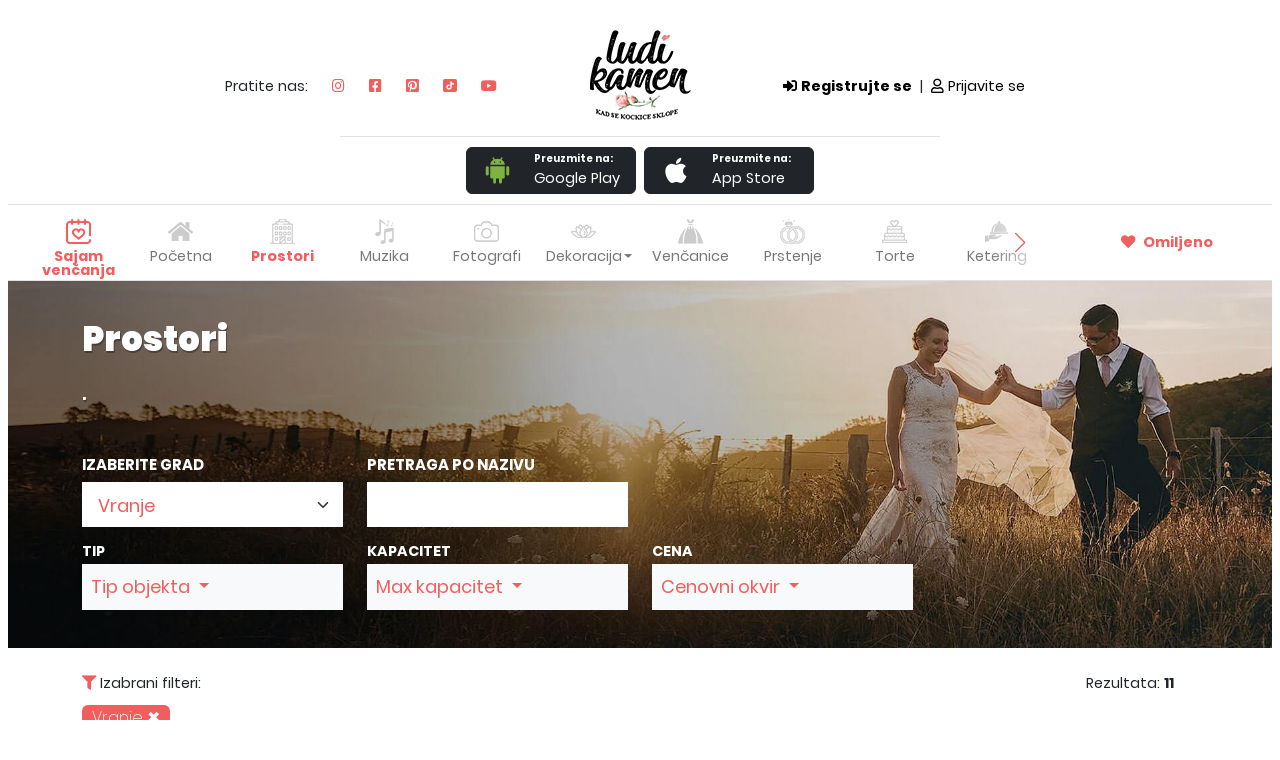

--- FILE ---
content_type: text/html; charset=UTF-8
request_url: https://www.ludikamen.rs/prostori/vranje
body_size: 35020
content:
<!DOCTYPE html>
<html lang="sr">
    <head>
        <meta charset="utf-8" />
        <meta name="viewport" content="width=device-width, initial-scale=1.0, maximum-scale=1.0" />
        <link rel="icon" href="https://www.ludikamen.rs/assets/icon/favicon.ico">
        <link rel="preload" as="style" href="https://fonts.googleapis.com/css2?family=Poppins:ital,wght@0,100;0,200;0,300;0,400;0,500;0,600;0,700;0,800;0,900;1,100;1,200;1,300;1,400;1,500;1,600;1,700;1,800;1,900&display=swap"  onload="this.rel='stylesheet'" />
        <link rel="preload" as="style" href="https://cdnjs.cloudflare.com/ajax/libs/font-awesome/5.13.0/css/all.min.css" onload="this.rel='stylesheet'" />
        <link href="/css/app.min.css?id=d41880a2568998a705d6e984f362610d" rel="stylesheet" />
        <link href="https://www.ludikamen.rs/css/swiper-bundle.min.css" rel="stylesheet" >
        <script src="/js/app.min.js?id=a86cc9d7b6f970ce7ec7e4ccb76cecf8" defer></script>
        <meta name="description" content="Sale, hoteli, restorani, salaši, splavovi, venčanja na otvorenom i još mnogo, mnogo drugih ideja za nezaboravnu svadbu na jednom mestu | Ludi Kamen" inertia>
<meta property="og:title" content="Prostori za organizaciju venčanja | Ludi Kamen" inertia>
<meta property="og:image" content="https://www.ludikamen.rs/storage/uploads/category/8/prostori-za-vencanja.jpg" inertia>
<meta property="og:image:width" content="1200" inertia>
<meta property="og:image:height" content="1200" inertia>
<meta property="og:url" content="https://www.ludikamen.rs/prostori/vranje" inertia>
<link rel="alternate" href="https://www.ludikamen.rs/prostori/vranje" hreflang="sr" inertia>
<title inertia>Prostori za organizaciju venčanja | Ludi Kamen</title>
        <!-- Google Tag Manager -->
        <script>(function(w,d,s,l,i){w[l]=w[l]||[];w[l].push({'gtm.start':
            new Date().getTime(),event:'gtm.js'});var f=d.getElementsByTagName(s)[0],
            j=d.createElement(s),dl=l!='dataLayer'?'&l='+l:'';j.async=true;j.src=
            'https://www.googletagmanager.com/gtm.js?id='+i+dl;f.parentNode.insertBefore(j,f);
            })(window,document,'script','dataLayer','GTM-TMZXK3J');</script>
            <!-- End Google Tag Manager -->
    </head>
    <body class="ludikamen_body">
        <!-- Google Tag Manager (noscript) -->
        <noscript><iframe src="https://www.googletagmanager.com/ns.html?id=GTM-TMZXK3J"height="0" width="0" style="display:none;visibility:hidden"></iframe></noscript>
        <!-- End Google Tag Manager (noscript) -->
        <div data-server-rendered="true" id="app" data-page="{&quot;component&quot;:&quot;ludikamen/Category&quot;,&quot;props&quot;:{&quot;errors&quot;:{},&quot;category_meta_data&quot;:{&quot;id&quot;:8,&quot;category&quot;:&quot;Prostori&quot;,&quot;categorySlug&quot;:&quot;prostori&quot;,&quot;categoryTitle&quot;:&quot;Prostori&quot;,&quot;categorySubtitle&quot;:&quot;.&quot;,&quot;icon&quot;:&quot;prostori-ikonica.png&quot;,&quot;mainImg&quot;:null,&quot;gallery_orientation&quot;:&quot;landscape&quot;,&quot;metaTitle&quot;:&quot;Prostori za organizaciju venčanja | Ludi Kamen&quot;,&quot;metaDesc&quot;:&quot;Sale, hoteli, restorani, salaši, splavovi, venčanja na otvorenom i još mnogo, mnogo drugih ideja za nezaboravnu svadbu na jednom mestu | Ludi Kamen&quot;,&quot;metaImg&quot;:&quot;/uploads/category/8/prostori-za-vencanja.jpg&quot;,&quot;active&quot;:1,&quot;parentId&quot;:null,&quot;created_at&quot;:&quot;2023-03-08 16:05:09&quot;,&quot;updated_at&quot;:&quot;2025-11-28 12:47:07&quot;,&quot;domainSite&quot;:&quot;https://www.ludikamen.rs&quot;,&quot;url&quot;:&quot;https://www.ludikamen.rs/prostori/vranje&quot;},&quot;categoryData&quot;:[{&quot;id&quot;:1,&quot;category&quot;:&quot;Fotografi&quot;,&quot;active&quot;:1,&quot;categorySlug&quot;:&quot;fotografi&quot;},{&quot;id&quot;:2,&quot;category&quot;:&quot;Torte&quot;,&quot;active&quot;:1,&quot;categorySlug&quot;:&quot;torte&quot;},{&quot;id&quot;:3,&quot;category&quot;:&quot;Venčanice&quot;,&quot;active&quot;:1,&quot;categorySlug&quot;:&quot;vencanice&quot;},{&quot;id&quot;:4,&quot;category&quot;:&quot;Cvetne dekoracije i bidermajer&quot;,&quot;active&quot;:1,&quot;categorySlug&quot;:&quot;bidermajer-dekoracije-za-svadbu&quot;},{&quot;id&quot;:5,&quot;category&quot;:&quot;Prstenje&quot;,&quot;active&quot;:1,&quot;categorySlug&quot;:&quot;prstenje&quot;},{&quot;id&quot;:6,&quot;category&quot;:&quot;Prevoz&quot;,&quot;active&quot;:1,&quot;categorySlug&quot;:&quot;prevoz&quot;},{&quot;id&quot;:7,&quot;category&quot;:&quot;Muzika&quot;,&quot;active&quot;:1,&quot;categorySlug&quot;:&quot;muzika&quot;},{&quot;id&quot;:8,&quot;category&quot;:&quot;Prostori&quot;,&quot;active&quot;:1,&quot;categorySlug&quot;:&quot;prostori&quot;},{&quot;id&quot;:9,&quot;category&quot;:&quot;Momačko i devojačko veče&quot;,&quot;active&quot;:1,&quot;categorySlug&quot;:&quot;momacko-devojacko&quot;},{&quot;id&quot;:10,&quot;category&quot;:&quot;Kutak lepote&quot;,&quot;active&quot;:1,&quot;categorySlug&quot;:&quot;kutak-lepote&quot;},{&quot;id&quot;:11,&quot;category&quot;:&quot;Pozivnice&quot;,&quot;active&quot;:1,&quot;categorySlug&quot;:&quot;pozivnice&quot;},{&quot;id&quot;:12,&quot;category&quot;:&quot;Ostale dekoracije i efekti&quot;,&quot;active&quot;:1,&quot;categorySlug&quot;:&quot;dekoracije-za-svadbe-ukrasi-za-svadbu&quot;},{&quot;id&quot;:13,&quot;category&quot;:&quot;Ketering&quot;,&quot;active&quot;:1,&quot;categorySlug&quot;:&quot;ketering&quot;}],&quot;filters&quot;:{&quot;filters&quot;:[{&quot;id&quot;:1,&quot;name&quot;:&quot;Tip&quot;,&quot;placeholder&quot;:&quot;Tip objekta&quot;,&quot;filterValues&quot;:[{&quot;id&quot;:1,&quot;filterText&quot;:&quot;Restoran&quot;,&quot;filterID&quot;:1},{&quot;id&quot;:2,&quot;filterText&quot;:&quot;Sala&quot;,&quot;filterID&quot;:1},{&quot;id&quot;:3,&quot;filterText&quot;:&quot;Hala&quot;,&quot;filterID&quot;:1},{&quot;id&quot;:4,&quot;filterText&quot;:&quot;Hotel&quot;,&quot;filterID&quot;:1},{&quot;id&quot;:5,&quot;filterText&quot;:&quot;Na reci&quot;,&quot;filterID&quot;:1},{&quot;id&quot;:6,&quot;filterText&quot;:&quot;Taverna&quot;,&quot;filterID&quot;:1},{&quot;id&quot;:7,&quot;filterText&quot;:&quot;Salaš&quot;,&quot;filterID&quot;:1},{&quot;id&quot;:8,&quot;filterText&quot;:&quot;Etno imanje&quot;,&quot;filterID&quot;:1},{&quot;id&quot;:9,&quot;filterText&quot;:&quot;Vila&quot;,&quot;filterID&quot;:1},{&quot;id&quot;:10,&quot;filterText&quot;:&quot;Vinarija&quot;,&quot;filterID&quot;:1},{&quot;id&quot;:11,&quot;filterText&quot;:&quot;Dvorac&quot;,&quot;filterID&quot;:1},{&quot;id&quot;:12,&quot;filterText&quot;:&quot;Motel&quot;,&quot;filterID&quot;:1}]},{&quot;id&quot;:2,&quot;name&quot;:&quot;Kapacitet&quot;,&quot;placeholder&quot;:&quot;Max kapacitet&quot;,&quot;filterValues&quot;:[{&quot;id&quot;:14,&quot;filterText&quot;:&quot;0 - 50&quot;,&quot;filterID&quot;:2},{&quot;id&quot;:15,&quot;filterText&quot;:&quot;51 - 100&quot;,&quot;filterID&quot;:2},{&quot;id&quot;:16,&quot;filterText&quot;:&quot;101 - 200&quot;,&quot;filterID&quot;:2},{&quot;id&quot;:17,&quot;filterText&quot;:&quot;201 - 300&quot;,&quot;filterID&quot;:2},{&quot;id&quot;:18,&quot;filterText&quot;:&quot;301 - 400&quot;,&quot;filterID&quot;:2},{&quot;id&quot;:26,&quot;filterText&quot;:&quot;401 - 500&quot;,&quot;filterID&quot;:2},{&quot;id&quot;:27,&quot;filterText&quot;:&quot;500+&quot;,&quot;filterID&quot;:2}]},{&quot;id&quot;:3,&quot;name&quot;:&quot;Cena&quot;,&quot;placeholder&quot;:&quot;Cenovni okvir&quot;,&quot;filterValues&quot;:[{&quot;id&quot;:19,&quot;filterText&quot;:&quot;0 - 30 €&quot;,&quot;filterID&quot;:3},{&quot;id&quot;:20,&quot;filterText&quot;:&quot;31 - 45 €&quot;,&quot;filterID&quot;:3},{&quot;id&quot;:21,&quot;filterText&quot;:&quot;46 - 70 €&quot;,&quot;filterID&quot;:3},{&quot;id&quot;:22,&quot;filterText&quot;:&quot;41 - 50 €&quot;,&quot;filterID&quot;:3},{&quot;id&quot;:23,&quot;filterText&quot;:&quot;70 €+&quot;,&quot;filterID&quot;:3}]}]},&quot;allFilters&quot;:{&quot;fotografi&quot;:[],&quot;torte&quot;:[],&quot;vencanice&quot;:[],&quot;bidermajer-dekoracije-za-svadbu&quot;:[],&quot;prstenje&quot;:[],&quot;prevoz&quot;:[],&quot;muzika&quot;:[{&quot;id&quot;:5,&quot;name&quot;:&quot;Vrsta muzike&quot;,&quot;placeholder&quot;:&quot;Muzika&quot;,&quot;filterValues&quot;:[{&quot;id&quot;:33,&quot;filterText&quot;:&quot;Pop&quot;,&quot;filterID&quot;:5},{&quot;id&quot;:34,&quot;filterText&quot;:&quot;Rock&quot;,&quot;filterID&quot;:5},{&quot;id&quot;:35,&quot;filterText&quot;:&quot;'90&quot;,&quot;filterID&quot;:5},{&quot;id&quot;:36,&quot;filterText&quot;:&quot;Folk&quot;,&quot;filterID&quot;:5},{&quot;id&quot;:37,&quot;filterText&quot;:&quot;Narodna&quot;,&quot;filterID&quot;:5},{&quot;id&quot;:38,&quot;filterText&quot;:&quot;Starogradska&quot;,&quot;filterID&quot;:5},{&quot;id&quot;:39,&quot;filterText&quot;:&quot;Izvorna&quot;,&quot;filterID&quot;:5},{&quot;id&quot;:40,&quot;filterText&quot;:&quot;Blues&quot;,&quot;filterID&quot;:5},{&quot;id&quot;:41,&quot;filterText&quot;:&quot;Jazz&quot;,&quot;filterID&quot;:5},{&quot;id&quot;:42,&quot;filterText&quot;:&quot;Dance&quot;,&quot;filterID&quot;:5},{&quot;id&quot;:43,&quot;filterText&quot;:&quot;Electro&quot;,&quot;filterID&quot;:5},{&quot;id&quot;:44,&quot;filterText&quot;:&quot;House&quot;,&quot;filterID&quot;:5},{&quot;id&quot;:45,&quot;filterText&quot;:&quot;Evergreen&quot;,&quot;filterID&quot;:5},{&quot;id&quot;:46,&quot;filterText&quot;:&quot;Klasična muzika&quot;,&quot;filterID&quot;:5},{&quot;id&quot;:47,&quot;filterText&quot;:&quot;Filmske obrade&quot;,&quot;filterID&quot;:5}]},{&quot;id&quot;:6,&quot;name&quot;:&quot;Tip muzičke grupe&quot;,&quot;placeholder&quot;:&quot;Muzika&quot;,&quot;filterValues&quot;:[{&quot;id&quot;:48,&quot;filterText&quot;:&quot;Bend&quot;,&quot;filterID&quot;:6},{&quot;id&quot;:49,&quot;filterText&quot;:&quot;Orkestar&quot;,&quot;filterID&quot;:6},{&quot;id&quot;:50,&quot;filterText&quot;:&quot;Trubači&quot;,&quot;filterID&quot;:6},{&quot;id&quot;:51,&quot;filterText&quot;:&quot;Tamburaši&quot;,&quot;filterID&quot;:6},{&quot;id&quot;:52,&quot;filterText&quot;:&quot;DJ&quot;,&quot;filterID&quot;:6},{&quot;id&quot;:53,&quot;filterText&quot;:&quot;Kvarteti&quot;,&quot;filterID&quot;:6},{&quot;id&quot;:54,&quot;filterText&quot;:&quot;Akustika&quot;,&quot;filterID&quot;:6},{&quot;id&quot;:55,&quot;filterText&quot;:&quot;Ansambl&quot;,&quot;filterID&quot;:6}]}],&quot;prostori&quot;:[{&quot;id&quot;:1,&quot;name&quot;:&quot;Tip&quot;,&quot;placeholder&quot;:&quot;Tip objekta&quot;,&quot;filterValues&quot;:[{&quot;id&quot;:1,&quot;filterText&quot;:&quot;Restoran&quot;,&quot;filterID&quot;:1},{&quot;id&quot;:2,&quot;filterText&quot;:&quot;Sala&quot;,&quot;filterID&quot;:1},{&quot;id&quot;:3,&quot;filterText&quot;:&quot;Hala&quot;,&quot;filterID&quot;:1},{&quot;id&quot;:4,&quot;filterText&quot;:&quot;Hotel&quot;,&quot;filterID&quot;:1},{&quot;id&quot;:5,&quot;filterText&quot;:&quot;Na reci&quot;,&quot;filterID&quot;:1},{&quot;id&quot;:6,&quot;filterText&quot;:&quot;Taverna&quot;,&quot;filterID&quot;:1},{&quot;id&quot;:7,&quot;filterText&quot;:&quot;Salaš&quot;,&quot;filterID&quot;:1},{&quot;id&quot;:8,&quot;filterText&quot;:&quot;Etno imanje&quot;,&quot;filterID&quot;:1},{&quot;id&quot;:9,&quot;filterText&quot;:&quot;Vila&quot;,&quot;filterID&quot;:1},{&quot;id&quot;:10,&quot;filterText&quot;:&quot;Vinarija&quot;,&quot;filterID&quot;:1},{&quot;id&quot;:11,&quot;filterText&quot;:&quot;Dvorac&quot;,&quot;filterID&quot;:1},{&quot;id&quot;:12,&quot;filterText&quot;:&quot;Motel&quot;,&quot;filterID&quot;:1}]},{&quot;id&quot;:2,&quot;name&quot;:&quot;Kapacitet&quot;,&quot;placeholder&quot;:&quot;Max kapacitet&quot;,&quot;filterValues&quot;:[{&quot;id&quot;:14,&quot;filterText&quot;:&quot;0 - 50&quot;,&quot;filterID&quot;:2},{&quot;id&quot;:15,&quot;filterText&quot;:&quot;51 - 100&quot;,&quot;filterID&quot;:2},{&quot;id&quot;:16,&quot;filterText&quot;:&quot;101 - 200&quot;,&quot;filterID&quot;:2},{&quot;id&quot;:17,&quot;filterText&quot;:&quot;201 - 300&quot;,&quot;filterID&quot;:2},{&quot;id&quot;:18,&quot;filterText&quot;:&quot;301 - 400&quot;,&quot;filterID&quot;:2},{&quot;id&quot;:26,&quot;filterText&quot;:&quot;401 - 500&quot;,&quot;filterID&quot;:2},{&quot;id&quot;:27,&quot;filterText&quot;:&quot;500+&quot;,&quot;filterID&quot;:2}]},{&quot;id&quot;:3,&quot;name&quot;:&quot;Cena&quot;,&quot;placeholder&quot;:&quot;Cenovni okvir&quot;,&quot;filterValues&quot;:[{&quot;id&quot;:19,&quot;filterText&quot;:&quot;0 - 30 €&quot;,&quot;filterID&quot;:3},{&quot;id&quot;:20,&quot;filterText&quot;:&quot;31 - 45 €&quot;,&quot;filterID&quot;:3},{&quot;id&quot;:21,&quot;filterText&quot;:&quot;46 - 70 €&quot;,&quot;filterID&quot;:3},{&quot;id&quot;:22,&quot;filterText&quot;:&quot;41 - 50 €&quot;,&quot;filterID&quot;:3},{&quot;id&quot;:23,&quot;filterText&quot;:&quot;70 €+&quot;,&quot;filterID&quot;:3}]}],&quot;momacko-devojacko&quot;:[{&quot;id&quot;:2,&quot;name&quot;:&quot;Kapacitet&quot;,&quot;placeholder&quot;:&quot;Max kapacitet&quot;,&quot;filterValues&quot;:[{&quot;id&quot;:14,&quot;filterText&quot;:&quot;0 - 50&quot;,&quot;filterID&quot;:2},{&quot;id&quot;:15,&quot;filterText&quot;:&quot;51 - 100&quot;,&quot;filterID&quot;:2},{&quot;id&quot;:16,&quot;filterText&quot;:&quot;101 - 200&quot;,&quot;filterID&quot;:2},{&quot;id&quot;:17,&quot;filterText&quot;:&quot;201 - 300&quot;,&quot;filterID&quot;:2},{&quot;id&quot;:18,&quot;filterText&quot;:&quot;301 - 400&quot;,&quot;filterID&quot;:2},{&quot;id&quot;:26,&quot;filterText&quot;:&quot;401 - 500&quot;,&quot;filterID&quot;:2},{&quot;id&quot;:27,&quot;filterText&quot;:&quot;500+&quot;,&quot;filterID&quot;:2}]},{&quot;id&quot;:3,&quot;name&quot;:&quot;Cena&quot;,&quot;placeholder&quot;:&quot;Cenovni okvir&quot;,&quot;filterValues&quot;:[{&quot;id&quot;:19,&quot;filterText&quot;:&quot;0 - 30 €&quot;,&quot;filterID&quot;:3},{&quot;id&quot;:20,&quot;filterText&quot;:&quot;31 - 45 €&quot;,&quot;filterID&quot;:3},{&quot;id&quot;:21,&quot;filterText&quot;:&quot;46 - 70 €&quot;,&quot;filterID&quot;:3},{&quot;id&quot;:22,&quot;filterText&quot;:&quot;41 - 50 €&quot;,&quot;filterID&quot;:3},{&quot;id&quot;:23,&quot;filterText&quot;:&quot;70 €+&quot;,&quot;filterID&quot;:3}]}],&quot;kutak-lepote&quot;:[],&quot;pozivnice&quot;:[],&quot;dekoracije-za-svadbe-ukrasi-za-svadbu&quot;:[{&quot;id&quot;:1,&quot;name&quot;:&quot;Tip&quot;,&quot;placeholder&quot;:&quot;Tip objekta&quot;,&quot;filterValues&quot;:[{&quot;id&quot;:1,&quot;filterText&quot;:&quot;Restoran&quot;,&quot;filterID&quot;:1},{&quot;id&quot;:2,&quot;filterText&quot;:&quot;Sala&quot;,&quot;filterID&quot;:1},{&quot;id&quot;:3,&quot;filterText&quot;:&quot;Hala&quot;,&quot;filterID&quot;:1},{&quot;id&quot;:4,&quot;filterText&quot;:&quot;Hotel&quot;,&quot;filterID&quot;:1},{&quot;id&quot;:5,&quot;filterText&quot;:&quot;Na reci&quot;,&quot;filterID&quot;:1},{&quot;id&quot;:6,&quot;filterText&quot;:&quot;Taverna&quot;,&quot;filterID&quot;:1},{&quot;id&quot;:7,&quot;filterText&quot;:&quot;Salaš&quot;,&quot;filterID&quot;:1},{&quot;id&quot;:8,&quot;filterText&quot;:&quot;Etno imanje&quot;,&quot;filterID&quot;:1},{&quot;id&quot;:9,&quot;filterText&quot;:&quot;Vila&quot;,&quot;filterID&quot;:1},{&quot;id&quot;:10,&quot;filterText&quot;:&quot;Vinarija&quot;,&quot;filterID&quot;:1},{&quot;id&quot;:11,&quot;filterText&quot;:&quot;Dvorac&quot;,&quot;filterID&quot;:1},{&quot;id&quot;:12,&quot;filterText&quot;:&quot;Motel&quot;,&quot;filterID&quot;:1}]}],&quot;ketering&quot;:[],&quot;dekoracija&quot;:[],&quot;skole-plesa&quot;:[],&quot;dekoracija-cvece&quot;:[]},&quot;vendorsData&quot;:{&quot;current_page&quot;:1,&quot;data&quot;:[{&quot;id&quot;:610,&quot;vendorID&quot;:610,&quot;categorySlug&quot;:&quot;prostori&quot;,&quot;category&quot;:&quot;Prostori&quot;,&quot;slug&quot;:&quot;stari-bunar&quot;,&quot;citySlug&quot;:&quot;vranje&quot;,&quot;cityName&quot;:&quot;Vranje&quot;,&quot;country&quot;:&quot;Srbija&quot;,&quot;cityID&quot;:null,&quot;name&quot;:&quot;Stari Bunar&quot;,&quot;youtubeCoverVideo&quot;:null,&quot;address&quot;:&quot;Save Kovačevića 21&quot;,&quot;descriptionShort&quot;:&quot;\&quot;Stari Bunar“ je restoran nacionalne i internacionalne kuhinje, koji se nalazi u samom centru grada Vranja, a ipak je ušuškan i zaklonjen od gradske buke i saobraćajne gužve. Ovaj objekat predstavlja idealno mesto za opuštanje i uživanje, degustaciju izvrsne hrane i specijaliteta, za druženje, prvu jutarnju kafu, porodični ručak ili poslovni sastanak. U prijatnom ambijentu luksuzno opremljenog restorana, ljubazno osoblje će Vas dočekati sa osmehom i uz laganu prijatnu muziku, uživaćete u specijalitetima vrhunskih kuvara. Vaš doručak sa kolegama, ćaskanje sa prijateljima, porodična slavlja ili romantičnu večeru sa dragom osobom, upotpuniće veliki izbor prestižnih vina. Kapacitet restorana je: Restoran za venčanja - 100 ljudi Bašta - 150 ljudi Vinski podrum - 15 ljudi.&quot;,&quot;type&quot;:null,&quot;subscriber&quot;:1,&quot;specific_whatsapp_number&quot;:null,&quot;orderCombinationID&quot;:null,&quot;order&quot;:null,&quot;galleries&quot;:[{&quot;id&quot;:5025,&quot;img&quot;:&quot;/uploads/vendors/610/gallery/stari-bunar-1.jpg&quot;,&quot;img_alt&quot;:null,&quot;crop_landscape&quot;:null,&quot;crop_portrait&quot;:null,&quot;order&quot;:1},{&quot;id&quot;:5026,&quot;img&quot;:&quot;/uploads/vendors/610/gallery/stari-bunar-2.jpg&quot;,&quot;img_alt&quot;:null,&quot;crop_landscape&quot;:null,&quot;crop_portrait&quot;:null,&quot;order&quot;:2},{&quot;id&quot;:5027,&quot;img&quot;:&quot;/uploads/vendors/610/gallery/stari-bunar-3.jpg&quot;,&quot;img_alt&quot;:null,&quot;crop_landscape&quot;:null,&quot;crop_portrait&quot;:null,&quot;order&quot;:3},{&quot;id&quot;:5028,&quot;img&quot;:&quot;/uploads/vendors/610/gallery/stari-bunar-4.jpg&quot;,&quot;img_alt&quot;:null,&quot;crop_landscape&quot;:null,&quot;crop_portrait&quot;:null,&quot;order&quot;:4},{&quot;id&quot;:5029,&quot;img&quot;:&quot;/uploads/vendors/610/gallery/stari-bunar-5.jpg&quot;,&quot;img_alt&quot;:null,&quot;crop_landscape&quot;:null,&quot;crop_portrait&quot;:null,&quot;order&quot;:5},{&quot;id&quot;:5030,&quot;img&quot;:&quot;/uploads/vendors/610/gallery/stari-bunar-6.jpg&quot;,&quot;img_alt&quot;:null,&quot;crop_landscape&quot;:null,&quot;crop_portrait&quot;:null,&quot;order&quot;:6},{&quot;id&quot;:5031,&quot;img&quot;:&quot;/uploads/vendors/610/gallery/stari-bunar-7.jpg&quot;,&quot;img_alt&quot;:null,&quot;crop_landscape&quot;:null,&quot;crop_portrait&quot;:null,&quot;order&quot;:7},{&quot;id&quot;:5032,&quot;img&quot;:&quot;/uploads/vendors/610/gallery/stari-bunar-8.jpg&quot;,&quot;img_alt&quot;:null,&quot;crop_landscape&quot;:null,&quot;crop_portrait&quot;:null,&quot;order&quot;:8},{&quot;id&quot;:5033,&quot;img&quot;:&quot;/uploads/vendors/610/gallery/stari-bunar-9.jpg&quot;,&quot;img_alt&quot;:null,&quot;crop_landscape&quot;:null,&quot;crop_portrait&quot;:null,&quot;order&quot;:9}],&quot;discount&quot;:null,&quot;prices&quot;:[{&quot;id&quot;:1,&quot;vendorID&quot;:610,&quot;pricelistName&quot;:&quot;Cena&quot;,&quot;isActive&quot;:1,&quot;firstRangeValue&quot;:14,&quot;secondRangeValue&quot;:25,&quot;isMoney&quot;:1,&quot;currencyID&quot;:1,&quot;created_at&quot;:&quot;2023-03-08 16:03:01&quot;,&quot;updated_at&quot;:&quot;2023-03-08 16:03:01&quot;,&quot;pricelistID&quot;:1199,&quot;categoryID&quot;:8,&quot;name&quot;:&quot;Evro&quot;,&quot;short&quot;:&quot;EUR&quot;,&quot;symbol&quot;:&quot;€&quot;},{&quot;id&quot;:1,&quot;vendorID&quot;:610,&quot;pricelistName&quot;:&quot;Kapacitet&quot;,&quot;isActive&quot;:1,&quot;firstRangeValue&quot;:10,&quot;secondRangeValue&quot;:100,&quot;isMoney&quot;:0,&quot;currencyID&quot;:1,&quot;created_at&quot;:&quot;2023-03-08 16:03:01&quot;,&quot;updated_at&quot;:&quot;2023-03-08 16:03:01&quot;,&quot;pricelistID&quot;:1200,&quot;categoryID&quot;:8,&quot;name&quot;:&quot;Evro&quot;,&quot;short&quot;:&quot;EUR&quot;,&quot;symbol&quot;:&quot;€&quot;}],&quot;phones&quot;:[{&quot;id&quot;:1047,&quot;vendorID&quot;:610,&quot;phone&quot;:&quot;064 446 81 23&quot;,&quot;viber&quot;:1,&quot;whatsapp&quot;:1}],&quot;default_per_page&quot;:15,&quot;favoriteFlag&quot;:false,&quot;loading&quot;:false},{&quot;id&quot;:3971,&quot;vendorID&quot;:570,&quot;categorySlug&quot;:&quot;prostori&quot;,&quot;category&quot;:&quot;Prostori&quot;,&quot;slug&quot;:&quot;skadarlija&quot;,&quot;citySlug&quot;:&quot;vranje&quot;,&quot;cityName&quot;:&quot;Vranje&quot;,&quot;country&quot;:&quot;Srbija&quot;,&quot;cityID&quot;:null,&quot;name&quot;:&quot;Skadarlija&quot;,&quot;youtubeCoverVideo&quot;:null,&quot;address&quot;:&quot;Karađorđeva 1&quot;,&quot;descriptionShort&quot;:&quot;Spoj modernosti i tradicije oživljava u ovoj maloj kafanici  punoj šarma, gde svaki kutak odjekuje pričom starih vremena. Dok se sunce spušta, a ulične svetiljke se pale, Skadarlija će se pretvoriti u bajkovito mesto gde se vaša priča nastavlja.\r\n\r\nOrganizujemo sve vrste Vaših slavlja, veća prostorija do 100 mesta, manja do 60.&quot;,&quot;type&quot;:null,&quot;subscriber&quot;:1,&quot;specific_whatsapp_number&quot;:null,&quot;orderCombinationID&quot;:null,&quot;order&quot;:null,&quot;galleries&quot;:[{&quot;id&quot;:4624,&quot;img&quot;:&quot;/uploads/vendors/570/gallery/skadarlija-1.jpg&quot;,&quot;img_alt&quot;:null,&quot;crop_landscape&quot;:null,&quot;crop_portrait&quot;:null,&quot;order&quot;:1},{&quot;id&quot;:4625,&quot;img&quot;:&quot;/uploads/vendors/570/gallery/skadarlija-2.jpg&quot;,&quot;img_alt&quot;:null,&quot;crop_landscape&quot;:null,&quot;crop_portrait&quot;:null,&quot;order&quot;:2},{&quot;id&quot;:4626,&quot;img&quot;:&quot;/uploads/vendors/570/gallery/skadarlija-3.jpg&quot;,&quot;img_alt&quot;:null,&quot;crop_landscape&quot;:null,&quot;crop_portrait&quot;:null,&quot;order&quot;:3},{&quot;id&quot;:4627,&quot;img&quot;:&quot;/uploads/vendors/570/gallery/skadarlija-4.jpg&quot;,&quot;img_alt&quot;:null,&quot;crop_landscape&quot;:null,&quot;crop_portrait&quot;:null,&quot;order&quot;:4}],&quot;discount&quot;:null,&quot;prices&quot;:[{&quot;id&quot;:null,&quot;vendorID&quot;:570,&quot;pricelistName&quot;:&quot;Kapacitet&quot;,&quot;isActive&quot;:1,&quot;firstRangeValue&quot;:60,&quot;secondRangeValue&quot;:100,&quot;isMoney&quot;:0,&quot;currencyID&quot;:null,&quot;created_at&quot;:null,&quot;updated_at&quot;:null,&quot;pricelistID&quot;:4875,&quot;categoryID&quot;:8,&quot;name&quot;:null,&quot;short&quot;:null,&quot;symbol&quot;:null},{&quot;id&quot;:1,&quot;vendorID&quot;:570,&quot;pricelistName&quot;:&quot;Cena&quot;,&quot;isActive&quot;:1,&quot;firstRangeValue&quot;:10,&quot;secondRangeValue&quot;:20,&quot;isMoney&quot;:1,&quot;currencyID&quot;:1,&quot;created_at&quot;:&quot;2023-03-08 16:03:01&quot;,&quot;updated_at&quot;:&quot;2023-03-08 16:03:01&quot;,&quot;pricelistID&quot;:4874,&quot;categoryID&quot;:8,&quot;name&quot;:&quot;Evro&quot;,&quot;short&quot;:&quot;EUR&quot;,&quot;symbol&quot;:&quot;€&quot;}],&quot;phones&quot;:[{&quot;id&quot;:5961,&quot;vendorID&quot;:570,&quot;phone&quot;:&quot;063 120 21 60&quot;,&quot;viber&quot;:1,&quot;whatsapp&quot;:0},{&quot;id&quot;:5960,&quot;vendorID&quot;:570,&quot;phone&quot;:&quot;017 400 007&quot;,&quot;viber&quot;:0,&quot;whatsapp&quot;:0}],&quot;favoriteFlag&quot;:false,&quot;loading&quot;:false},{&quot;id&quot;:3973,&quot;vendorID&quot;:189,&quot;categorySlug&quot;:&quot;prostori&quot;,&quot;category&quot;:&quot;Prostori&quot;,&quot;slug&quot;:&quot;fontana&quot;,&quot;citySlug&quot;:&quot;vranje&quot;,&quot;cityName&quot;:&quot;Vranje&quot;,&quot;country&quot;:&quot;Srbija&quot;,&quot;cityID&quot;:null,&quot;name&quot;:&quot;Fontana&quot;,&quot;youtubeCoverVideo&quot;:null,&quot;address&quot;:&quot;Kosovska BB&quot;,&quot;descriptionShort&quot;:&quot;Vaša ljubavna priča zaslužuje savršen okvir, a naša sala je stvorena da pruži baš to. Elegantan, prostran i brižno uređen prostor čeka da ugosti vašu ljubavnu svečanost. \r\n\r\nBilo da sanjate o bajkovitom venčanju sa hiljadama svetala ili intimojnoj ceremoniji u krugu najbližih, naša sala je kao prazno platno koje čeka da ga pretvorite u remek-delo vaših snova.\r\n\r\nFontana radi svakog dana od 11h do 23h, imamo veću salu do 300 mesta i manju gornju salu do 50 mesta za vaša slavlja.&quot;,&quot;type&quot;:null,&quot;subscriber&quot;:1,&quot;specific_whatsapp_number&quot;:null,&quot;orderCombinationID&quot;:null,&quot;order&quot;:null,&quot;galleries&quot;:[{&quot;id&quot;:1239,&quot;img&quot;:&quot;/uploads/vendors/189/gallery/fontana-1.jpg&quot;,&quot;img_alt&quot;:null,&quot;crop_landscape&quot;:null,&quot;crop_portrait&quot;:null,&quot;order&quot;:1},{&quot;id&quot;:1240,&quot;img&quot;:&quot;/uploads/vendors/189/gallery/fontana-2.jpg&quot;,&quot;img_alt&quot;:null,&quot;crop_landscape&quot;:null,&quot;crop_portrait&quot;:null,&quot;order&quot;:2},{&quot;id&quot;:1241,&quot;img&quot;:&quot;/uploads/vendors/189/gallery/fontana-3.jpg&quot;,&quot;img_alt&quot;:null,&quot;crop_landscape&quot;:null,&quot;crop_portrait&quot;:null,&quot;order&quot;:3}],&quot;discount&quot;:null,&quot;prices&quot;:[{&quot;id&quot;:null,&quot;vendorID&quot;:189,&quot;pricelistName&quot;:&quot;Kapacitet&quot;,&quot;isActive&quot;:1,&quot;firstRangeValue&quot;:20,&quot;secondRangeValue&quot;:300,&quot;isMoney&quot;:0,&quot;currencyID&quot;:null,&quot;created_at&quot;:null,&quot;updated_at&quot;:null,&quot;pricelistID&quot;:4879,&quot;categoryID&quot;:8,&quot;name&quot;:null,&quot;short&quot;:null,&quot;symbol&quot;:null},{&quot;id&quot;:1,&quot;vendorID&quot;:189,&quot;pricelistName&quot;:&quot;Cena&quot;,&quot;isActive&quot;:1,&quot;firstRangeValue&quot;:11,&quot;secondRangeValue&quot;:null,&quot;isMoney&quot;:1,&quot;currencyID&quot;:1,&quot;created_at&quot;:&quot;2023-03-08 16:03:01&quot;,&quot;updated_at&quot;:&quot;2023-03-08 16:03:01&quot;,&quot;pricelistID&quot;:4878,&quot;categoryID&quot;:8,&quot;name&quot;:&quot;Evro&quot;,&quot;short&quot;:&quot;EUR&quot;,&quot;symbol&quot;:&quot;€&quot;}],&quot;phones&quot;:[{&quot;id&quot;:5964,&quot;vendorID&quot;:189,&quot;phone&quot;:&quot;017 405 555&quot;,&quot;viber&quot;:0,&quot;whatsapp&quot;:0},{&quot;id&quot;:5963,&quot;vendorID&quot;:189,&quot;phone&quot;:&quot;062 574 808&quot;,&quot;viber&quot;:1,&quot;whatsapp&quot;:0}],&quot;favoriteFlag&quot;:false,&quot;loading&quot;:false},{&quot;id&quot;:819,&quot;vendorID&quot;:819,&quot;categorySlug&quot;:&quot;prostori&quot;,&quot;category&quot;:&quot;Prostori&quot;,&quot;slug&quot;:&quot;ponte-bianco&quot;,&quot;citySlug&quot;:&quot;vranje&quot;,&quot;cityName&quot;:&quot;Vranje&quot;,&quot;country&quot;:&quot;Srbija&quot;,&quot;cityID&quot;:null,&quot;name&quot;:&quot;Ponte Bianco&quot;,&quot;youtubeCoverVideo&quot;:null,&quot;address&quot;:&quot;Branislava Nušića 2&quot;,&quot;descriptionShort&quot;:&quot;Jedan od simbola grada Vranja kako po arhitektonskom rešenju, još više po legendi i pričama koje se pokolenjima unazad prenose i o njemu prepričavaju jeste  Beli most ili kako ga zbog poređenja Vranja sa Veronom još nazivaju Ponte Bianco.&quot;,&quot;type&quot;:null,&quot;subscriber&quot;:1,&quot;specific_whatsapp_number&quot;:null,&quot;orderCombinationID&quot;:null,&quot;order&quot;:null,&quot;galleries&quot;:[{&quot;id&quot;:6870,&quot;img&quot;:&quot;/uploads/vendors/819/gallery/ponte-bianco-1.jpg&quot;,&quot;img_alt&quot;:null,&quot;crop_landscape&quot;:null,&quot;crop_portrait&quot;:null,&quot;order&quot;:1},{&quot;id&quot;:6871,&quot;img&quot;:&quot;/uploads/vendors/819/gallery/ponte-bianco-2.jpg&quot;,&quot;img_alt&quot;:null,&quot;crop_landscape&quot;:null,&quot;crop_portrait&quot;:null,&quot;order&quot;:2},{&quot;id&quot;:6872,&quot;img&quot;:&quot;/uploads/vendors/819/gallery/ponte-bianco-3.jpg&quot;,&quot;img_alt&quot;:null,&quot;crop_landscape&quot;:null,&quot;crop_portrait&quot;:null,&quot;order&quot;:3},{&quot;id&quot;:6873,&quot;img&quot;:&quot;/uploads/vendors/819/gallery/ponte-bianco-4.jpg&quot;,&quot;img_alt&quot;:null,&quot;crop_landscape&quot;:null,&quot;crop_portrait&quot;:null,&quot;order&quot;:4},{&quot;id&quot;:6874,&quot;img&quot;:&quot;/uploads/vendors/819/gallery/ponte-bianco-5.jpg&quot;,&quot;img_alt&quot;:null,&quot;crop_landscape&quot;:null,&quot;crop_portrait&quot;:null,&quot;order&quot;:5},{&quot;id&quot;:6875,&quot;img&quot;:&quot;/uploads/vendors/819/gallery/ponte-bianco-6.jpg&quot;,&quot;img_alt&quot;:null,&quot;crop_landscape&quot;:null,&quot;crop_portrait&quot;:null,&quot;order&quot;:6},{&quot;id&quot;:6876,&quot;img&quot;:&quot;/uploads/vendors/819/gallery/ponte-bianco-7.jpg&quot;,&quot;img_alt&quot;:null,&quot;crop_landscape&quot;:null,&quot;crop_portrait&quot;:null,&quot;order&quot;:7},{&quot;id&quot;:6877,&quot;img&quot;:&quot;/uploads/vendors/819/gallery/ponte-bianco-8.jpg&quot;,&quot;img_alt&quot;:null,&quot;crop_landscape&quot;:null,&quot;crop_portrait&quot;:null,&quot;order&quot;:8},{&quot;id&quot;:6878,&quot;img&quot;:&quot;/uploads/vendors/819/gallery/ponte-bianco-9.jpg&quot;,&quot;img_alt&quot;:null,&quot;crop_landscape&quot;:null,&quot;crop_portrait&quot;:null,&quot;order&quot;:9},{&quot;id&quot;:6879,&quot;img&quot;:&quot;/uploads/vendors/819/gallery/ponte-bianco-10.jpg&quot;,&quot;img_alt&quot;:null,&quot;crop_landscape&quot;:null,&quot;crop_portrait&quot;:null,&quot;order&quot;:10},{&quot;id&quot;:6880,&quot;img&quot;:&quot;/uploads/vendors/819/gallery/ponte-bianco-11.jpg&quot;,&quot;img_alt&quot;:null,&quot;crop_landscape&quot;:null,&quot;crop_portrait&quot;:null,&quot;order&quot;:11},{&quot;id&quot;:6881,&quot;img&quot;:&quot;/uploads/vendors/819/gallery/ponte-bianco-12.jpg&quot;,&quot;img_alt&quot;:null,&quot;crop_landscape&quot;:null,&quot;crop_portrait&quot;:null,&quot;order&quot;:12}],&quot;discount&quot;:null,&quot;prices&quot;:[{&quot;id&quot;:1,&quot;vendorID&quot;:819,&quot;pricelistName&quot;:&quot;Cena&quot;,&quot;isActive&quot;:1,&quot;firstRangeValue&quot;:0,&quot;secondRangeValue&quot;:null,&quot;isMoney&quot;:1,&quot;currencyID&quot;:1,&quot;created_at&quot;:&quot;2023-03-08 16:03:01&quot;,&quot;updated_at&quot;:&quot;2023-03-08 16:03:01&quot;,&quot;pricelistID&quot;:1608,&quot;categoryID&quot;:8,&quot;name&quot;:&quot;Evro&quot;,&quot;short&quot;:&quot;EUR&quot;,&quot;symbol&quot;:&quot;€&quot;},{&quot;id&quot;:1,&quot;vendorID&quot;:819,&quot;pricelistName&quot;:&quot;Kapacitet&quot;,&quot;isActive&quot;:1,&quot;firstRangeValue&quot;:2,&quot;secondRangeValue&quot;:100,&quot;isMoney&quot;:0,&quot;currencyID&quot;:1,&quot;created_at&quot;:&quot;2023-03-08 16:03:01&quot;,&quot;updated_at&quot;:&quot;2023-03-08 16:03:01&quot;,&quot;pricelistID&quot;:1609,&quot;categoryID&quot;:8,&quot;name&quot;:&quot;Evro&quot;,&quot;short&quot;:&quot;EUR&quot;,&quot;symbol&quot;:&quot;€&quot;}],&quot;phones&quot;:[{&quot;id&quot;:1435,&quot;vendorID&quot;:819,&quot;phone&quot;:&quot;060 040 0110&quot;,&quot;viber&quot;:1,&quot;whatsapp&quot;:1},{&quot;id&quot;:1436,&quot;vendorID&quot;:819,&quot;phone&quot;:&quot;017 401 401&quot;,&quot;viber&quot;:0,&quot;whatsapp&quot;:0},{&quot;id&quot;:1437,&quot;vendorID&quot;:819,&quot;phone&quot;:&quot;060 3999 901&quot;,&quot;viber&quot;:0,&quot;whatsapp&quot;:0}],&quot;favoriteFlag&quot;:false,&quot;loading&quot;:false},{&quot;id&quot;:213,&quot;vendorID&quot;:213,&quot;categorySlug&quot;:&quot;prostori&quot;,&quot;category&quot;:&quot;Prostori&quot;,&quot;slug&quot;:&quot;gradska-meana&quot;,&quot;citySlug&quot;:&quot;vranje&quot;,&quot;cityName&quot;:&quot;Vranje&quot;,&quot;country&quot;:&quot;Srbija&quot;,&quot;cityID&quot;:null,&quot;name&quot;:&quot;Gradska Meana&quot;,&quot;youtubeCoverVideo&quot;:null,&quot;address&quot;:&quot;Jovana Hadživasiljevića 33&quot;,&quot;descriptionShort&quot;:&quot;Otvorena je 8. novembra 2008. godine na Mitrovdan i danas to jeste slava restorana. Nalazi se u ulici znamenitog Vranjanca, poznatog etnologa Jovana Hadživasiljevića, a smeštena je u ambijentu starogradske kuće na prostoru nekadašnjeg doma porodice Protić u čijem dvorištu od maja do oktobra funkcioniše letnja bašta kapaciteta 80 sedećih mesta, dok kapacitet unutrašnjeg dela je 60. Zahvaljujući ambijentu i meniju jeste nezaobilazno mesto koje trebate posetiti, jer u njemu pored vidljive sadašnje svetlosti oseća se duh i toplina starog Vranja. Tako da samim ulaskom u “Gradsku meanu” pravite korake u zaboravljeni svet, koji je neizostavni deo našeg bića, a svakidašnji ostavljate na samom pragu masivne drvene kapije.&quot;,&quot;type&quot;:null,&quot;subscriber&quot;:1,&quot;specific_whatsapp_number&quot;:null,&quot;orderCombinationID&quot;:null,&quot;order&quot;:null,&quot;galleries&quot;:[{&quot;id&quot;:1376,&quot;img&quot;:&quot;/uploads/vendors/213/gallery/gradska-meana-1.jpg&quot;,&quot;img_alt&quot;:null,&quot;crop_landscape&quot;:null,&quot;crop_portrait&quot;:null,&quot;order&quot;:1},{&quot;id&quot;:1377,&quot;img&quot;:&quot;/uploads/vendors/213/gallery/gradska-meana-2.jpg&quot;,&quot;img_alt&quot;:null,&quot;crop_landscape&quot;:null,&quot;crop_portrait&quot;:null,&quot;order&quot;:2},{&quot;id&quot;:1378,&quot;img&quot;:&quot;/uploads/vendors/213/gallery/gradska-meana-3.jpg&quot;,&quot;img_alt&quot;:null,&quot;crop_landscape&quot;:null,&quot;crop_portrait&quot;:null,&quot;order&quot;:3},{&quot;id&quot;:1379,&quot;img&quot;:&quot;/uploads/vendors/213/gallery/gradska-meana-4.jpg&quot;,&quot;img_alt&quot;:null,&quot;crop_landscape&quot;:null,&quot;crop_portrait&quot;:null,&quot;order&quot;:4},{&quot;id&quot;:1380,&quot;img&quot;:&quot;/uploads/vendors/213/gallery/gradska-meana-5.jpg&quot;,&quot;img_alt&quot;:null,&quot;crop_landscape&quot;:null,&quot;crop_portrait&quot;:null,&quot;order&quot;:5},{&quot;id&quot;:1381,&quot;img&quot;:&quot;/uploads/vendors/213/gallery/gradska-meana-6.jpg&quot;,&quot;img_alt&quot;:null,&quot;crop_landscape&quot;:null,&quot;crop_portrait&quot;:null,&quot;order&quot;:6},{&quot;id&quot;:1382,&quot;img&quot;:&quot;/uploads/vendors/213/gallery/gradska-meana-7.jpg&quot;,&quot;img_alt&quot;:null,&quot;crop_landscape&quot;:null,&quot;crop_portrait&quot;:null,&quot;order&quot;:7},{&quot;id&quot;:1383,&quot;img&quot;:&quot;/uploads/vendors/213/gallery/gradska-meana-8.jpg&quot;,&quot;img_alt&quot;:null,&quot;crop_landscape&quot;:null,&quot;crop_portrait&quot;:null,&quot;order&quot;:8},{&quot;id&quot;:1384,&quot;img&quot;:&quot;/uploads/vendors/213/gallery/gradska-meana-9.jpg&quot;,&quot;img_alt&quot;:null,&quot;crop_landscape&quot;:null,&quot;crop_portrait&quot;:null,&quot;order&quot;:9}],&quot;discount&quot;:null,&quot;prices&quot;:[{&quot;id&quot;:1,&quot;vendorID&quot;:213,&quot;pricelistName&quot;:&quot;Cena&quot;,&quot;isActive&quot;:1,&quot;firstRangeValue&quot;:15,&quot;secondRangeValue&quot;:19,&quot;isMoney&quot;:1,&quot;currencyID&quot;:1,&quot;created_at&quot;:&quot;2023-03-08 16:03:01&quot;,&quot;updated_at&quot;:&quot;2023-03-08 16:03:01&quot;,&quot;pricelistID&quot;:416,&quot;categoryID&quot;:8,&quot;name&quot;:&quot;Evro&quot;,&quot;short&quot;:&quot;EUR&quot;,&quot;symbol&quot;:&quot;€&quot;},{&quot;id&quot;:1,&quot;vendorID&quot;:213,&quot;pricelistName&quot;:&quot;Kapacitet&quot;,&quot;isActive&quot;:1,&quot;firstRangeValue&quot;:60,&quot;secondRangeValue&quot;:80,&quot;isMoney&quot;:0,&quot;currencyID&quot;:1,&quot;created_at&quot;:&quot;2023-03-08 16:03:01&quot;,&quot;updated_at&quot;:&quot;2023-03-08 16:03:01&quot;,&quot;pricelistID&quot;:417,&quot;categoryID&quot;:8,&quot;name&quot;:&quot;Evro&quot;,&quot;short&quot;:&quot;EUR&quot;,&quot;symbol&quot;:&quot;€&quot;}],&quot;phones&quot;:[{&quot;id&quot;:349,&quot;vendorID&quot;:213,&quot;phone&quot;:&quot;064 1959020&quot;,&quot;viber&quot;:0,&quot;whatsapp&quot;:0},{&quot;id&quot;:350,&quot;vendorID&quot;:213,&quot;phone&quot;:&quot;017 742 4066&quot;,&quot;viber&quot;:0,&quot;whatsapp&quot;:0}],&quot;favoriteFlag&quot;:false,&quot;loading&quot;:false},{&quot;id&quot;:11,&quot;vendorID&quot;:11,&quot;categorySlug&quot;:&quot;prostori&quot;,&quot;category&quot;:&quot;Prostori&quot;,&quot;slug&quot;:&quot;a2&quot;,&quot;citySlug&quot;:&quot;vranje&quot;,&quot;cityName&quot;:&quot;Vranje&quot;,&quot;country&quot;:&quot;Srbija&quot;,&quot;cityID&quot;:null,&quot;name&quot;:&quot;A2&quot;,&quot;youtubeCoverVideo&quot;:null,&quot;address&quot;:&quot;Kraljevica Marka 1-3&quot;,&quot;descriptionShort&quot;:&quot;Organizujte venčanje koje će svi pamtiti u jedinstvenom prostoru restorana A2.&quot;,&quot;type&quot;:null,&quot;subscriber&quot;:1,&quot;specific_whatsapp_number&quot;:null,&quot;orderCombinationID&quot;:null,&quot;order&quot;:null,&quot;galleries&quot;:[{&quot;id&quot;:89,&quot;img&quot;:&quot;/uploads/vendors/11/gallery/a2-1.jpg&quot;,&quot;img_alt&quot;:null,&quot;crop_landscape&quot;:null,&quot;crop_portrait&quot;:null,&quot;order&quot;:1},{&quot;id&quot;:90,&quot;img&quot;:&quot;/uploads/vendors/11/gallery/a2-2.jpg&quot;,&quot;img_alt&quot;:null,&quot;crop_landscape&quot;:null,&quot;crop_portrait&quot;:null,&quot;order&quot;:2},{&quot;id&quot;:91,&quot;img&quot;:&quot;/uploads/vendors/11/gallery/a2-3.jpg&quot;,&quot;img_alt&quot;:null,&quot;crop_landscape&quot;:null,&quot;crop_portrait&quot;:null,&quot;order&quot;:3},{&quot;id&quot;:92,&quot;img&quot;:&quot;/uploads/vendors/11/gallery/a2-4.jpg&quot;,&quot;img_alt&quot;:null,&quot;crop_landscape&quot;:null,&quot;crop_portrait&quot;:null,&quot;order&quot;:4},{&quot;id&quot;:93,&quot;img&quot;:&quot;/uploads/vendors/11/gallery/a2-5.jpg&quot;,&quot;img_alt&quot;:null,&quot;crop_landscape&quot;:null,&quot;crop_portrait&quot;:null,&quot;order&quot;:5}],&quot;discount&quot;:null,&quot;prices&quot;:[{&quot;id&quot;:1,&quot;vendorID&quot;:11,&quot;pricelistName&quot;:&quot;Cena&quot;,&quot;isActive&quot;:1,&quot;firstRangeValue&quot;:14,&quot;secondRangeValue&quot;:29,&quot;isMoney&quot;:1,&quot;currencyID&quot;:1,&quot;created_at&quot;:&quot;2023-03-08 16:03:01&quot;,&quot;updated_at&quot;:&quot;2023-03-08 16:03:01&quot;,&quot;pricelistID&quot;:21,&quot;categoryID&quot;:8,&quot;name&quot;:&quot;Evro&quot;,&quot;short&quot;:&quot;EUR&quot;,&quot;symbol&quot;:&quot;€&quot;},{&quot;id&quot;:1,&quot;vendorID&quot;:11,&quot;pricelistName&quot;:&quot;Kapacitet&quot;,&quot;isActive&quot;:1,&quot;firstRangeValue&quot;:0,&quot;secondRangeValue&quot;:360,&quot;isMoney&quot;:0,&quot;currencyID&quot;:1,&quot;created_at&quot;:&quot;2023-03-08 16:03:01&quot;,&quot;updated_at&quot;:&quot;2023-03-08 16:03:01&quot;,&quot;pricelistID&quot;:22,&quot;categoryID&quot;:8,&quot;name&quot;:&quot;Evro&quot;,&quot;short&quot;:&quot;EUR&quot;,&quot;symbol&quot;:&quot;€&quot;}],&quot;phones&quot;:[{&quot;id&quot;:17,&quot;vendorID&quot;:11,&quot;phone&quot;:&quot;063 345 255&quot;,&quot;viber&quot;:1,&quot;whatsapp&quot;:1}],&quot;favoriteFlag&quot;:false,&quot;loading&quot;:false},{&quot;id&quot;:817,&quot;vendorID&quot;:817,&quot;categorySlug&quot;:&quot;prostori&quot;,&quot;category&quot;:&quot;Prostori&quot;,&quot;slug&quot;:&quot;restoran-dvor-bre&quot;,&quot;citySlug&quot;:&quot;vranje&quot;,&quot;cityName&quot;:&quot;Vranje&quot;,&quot;country&quot;:&quot;Srbija&quot;,&quot;cityID&quot;:null,&quot;name&quot;:&quot;Restoran Dvor Bre&quot;,&quot;youtubeCoverVideo&quot;:null,&quot;address&quot;:&quot;Save Kovačevića 46&quot;,&quot;descriptionShort&quot;:&quot;Predivna starinska kuća u centru grada Vranja, velike prostrane sale pune zanimljivog dekora, bašta restorana sa pravim rajskim hladom u vrelim letnjim danima i romantiku u noćnim satima. Domaća hrana i domaći specijaliteti, vrhunski specijaliteti sa roštilja, tradicionalno pravljenje domaćeg hleba, teletina ispod sača i prava domaća kuhinja su sigurno ono čime će Vas ova kuća privući kao kombinacija savremenog i tradicionalnog. Očekuje Vas još puno pravih tradicionalnih specijaliteta, mnostvo ribljih specijaliteta, srpskih specijaliteta, kao i sva nacionalna jela. Da užitak bude potpun tu je i vinska karta koja u ponudi ima vrhunska vina, uz vrhunsku muziku.&quot;,&quot;type&quot;:null,&quot;subscriber&quot;:1,&quot;specific_whatsapp_number&quot;:null,&quot;orderCombinationID&quot;:null,&quot;order&quot;:null,&quot;galleries&quot;:[{&quot;id&quot;:6852,&quot;img&quot;:&quot;/uploads/vendors/817/gallery/restoran-dvor-bre-1.jpg&quot;,&quot;img_alt&quot;:null,&quot;crop_landscape&quot;:null,&quot;crop_portrait&quot;:null,&quot;order&quot;:1},{&quot;id&quot;:6853,&quot;img&quot;:&quot;/uploads/vendors/817/gallery/restoran-dvor-bre-2.jpg&quot;,&quot;img_alt&quot;:null,&quot;crop_landscape&quot;:null,&quot;crop_portrait&quot;:null,&quot;order&quot;:2},{&quot;id&quot;:6854,&quot;img&quot;:&quot;/uploads/vendors/817/gallery/restoran-dvor-bre-3.jpg&quot;,&quot;img_alt&quot;:null,&quot;crop_landscape&quot;:null,&quot;crop_portrait&quot;:null,&quot;order&quot;:3},{&quot;id&quot;:6855,&quot;img&quot;:&quot;/uploads/vendors/817/gallery/restoran-dvor-bre-4.jpg&quot;,&quot;img_alt&quot;:null,&quot;crop_landscape&quot;:null,&quot;crop_portrait&quot;:null,&quot;order&quot;:4},{&quot;id&quot;:6856,&quot;img&quot;:&quot;/uploads/vendors/817/gallery/restoran-dvor-bre-5.jpg&quot;,&quot;img_alt&quot;:null,&quot;crop_landscape&quot;:null,&quot;crop_portrait&quot;:null,&quot;order&quot;:5},{&quot;id&quot;:6857,&quot;img&quot;:&quot;/uploads/vendors/817/gallery/restoran-dvor-bre-6.jpg&quot;,&quot;img_alt&quot;:null,&quot;crop_landscape&quot;:null,&quot;crop_portrait&quot;:null,&quot;order&quot;:6},{&quot;id&quot;:6858,&quot;img&quot;:&quot;/uploads/vendors/817/gallery/restoran-dvor-bre-7.jpg&quot;,&quot;img_alt&quot;:null,&quot;crop_landscape&quot;:null,&quot;crop_portrait&quot;:null,&quot;order&quot;:7},{&quot;id&quot;:6859,&quot;img&quot;:&quot;/uploads/vendors/817/gallery/restoran-dvor-bre-8.jpg&quot;,&quot;img_alt&quot;:null,&quot;crop_landscape&quot;:null,&quot;crop_portrait&quot;:null,&quot;order&quot;:8},{&quot;id&quot;:6860,&quot;img&quot;:&quot;/uploads/vendors/817/gallery/restoran-dvor-bre-9.jpg&quot;,&quot;img_alt&quot;:null,&quot;crop_landscape&quot;:null,&quot;crop_portrait&quot;:null,&quot;order&quot;:9},{&quot;id&quot;:6861,&quot;img&quot;:&quot;/uploads/vendors/817/gallery/restoran-dvor-bre-10.jpg&quot;,&quot;img_alt&quot;:null,&quot;crop_landscape&quot;:null,&quot;crop_portrait&quot;:null,&quot;order&quot;:10},{&quot;id&quot;:6862,&quot;img&quot;:&quot;/uploads/vendors/817/gallery/restoran-dvor-bre-11.jpg&quot;,&quot;img_alt&quot;:null,&quot;crop_landscape&quot;:null,&quot;crop_portrait&quot;:null,&quot;order&quot;:11}],&quot;discount&quot;:null,&quot;prices&quot;:[{&quot;id&quot;:1,&quot;vendorID&quot;:817,&quot;pricelistName&quot;:&quot;Cena&quot;,&quot;isActive&quot;:1,&quot;firstRangeValue&quot;:12,&quot;secondRangeValue&quot;:27,&quot;isMoney&quot;:1,&quot;currencyID&quot;:1,&quot;created_at&quot;:&quot;2023-03-08 16:03:01&quot;,&quot;updated_at&quot;:&quot;2023-03-08 16:03:01&quot;,&quot;pricelistID&quot;:1604,&quot;categoryID&quot;:8,&quot;name&quot;:&quot;Evro&quot;,&quot;short&quot;:&quot;EUR&quot;,&quot;symbol&quot;:&quot;€&quot;},{&quot;id&quot;:1,&quot;vendorID&quot;:817,&quot;pricelistName&quot;:&quot;Kapacitet&quot;,&quot;isActive&quot;:1,&quot;firstRangeValue&quot;:0,&quot;secondRangeValue&quot;:80,&quot;isMoney&quot;:0,&quot;currencyID&quot;:1,&quot;created_at&quot;:&quot;2023-03-08 16:03:01&quot;,&quot;updated_at&quot;:&quot;2023-03-08 16:03:01&quot;,&quot;pricelistID&quot;:1605,&quot;categoryID&quot;:8,&quot;name&quot;:&quot;Evro&quot;,&quot;short&quot;:&quot;EUR&quot;,&quot;symbol&quot;:&quot;€&quot;}],&quot;phones&quot;:[{&quot;id&quot;:1432,&quot;vendorID&quot;:817,&quot;phone&quot;:&quot;062 330 090&quot;,&quot;viber&quot;:1,&quot;whatsapp&quot;:1},{&quot;id&quot;:1433,&quot;vendorID&quot;:817,&quot;phone&quot;:&quot;017 420 505&quot;,&quot;viber&quot;:0,&quot;whatsapp&quot;:0}],&quot;favoriteFlag&quot;:false,&quot;loading&quot;:false},{&quot;id&quot;:821,&quot;vendorID&quot;:821,&quot;categorySlug&quot;:&quot;prostori&quot;,&quot;category&quot;:&quot;Prostori&quot;,&quot;slug&quot;:&quot;restoran-dukat-vranje&quot;,&quot;citySlug&quot;:&quot;vranje&quot;,&quot;cityName&quot;:&quot;Vranje&quot;,&quot;country&quot;:&quot;Srbija&quot;,&quot;cityID&quot;:null,&quot;name&quot;:&quot;Restoran Dukat Vranje&quot;,&quot;youtubeCoverVideo&quot;:null,&quot;address&quot;:&quot;Kneza Miloša 20&quot;,&quot;descriptionShort&quot;:&quot;Dukat Vranje\r\nRestoran - Picerija \r\nAutentican ambijent, zlata vredan meni. &quot;,&quot;type&quot;:null,&quot;subscriber&quot;:1,&quot;specific_whatsapp_number&quot;:null,&quot;orderCombinationID&quot;:null,&quot;order&quot;:null,&quot;galleries&quot;:[{&quot;id&quot;:6892,&quot;img&quot;:&quot;/uploads/vendors/821/gallery/restoran-dukat-1.jpg&quot;,&quot;img_alt&quot;:null,&quot;crop_landscape&quot;:null,&quot;crop_portrait&quot;:null,&quot;order&quot;:1},{&quot;id&quot;:6893,&quot;img&quot;:&quot;/uploads/vendors/821/gallery/restoran-dukat-2.jpg&quot;,&quot;img_alt&quot;:null,&quot;crop_landscape&quot;:null,&quot;crop_portrait&quot;:null,&quot;order&quot;:2},{&quot;id&quot;:6894,&quot;img&quot;:&quot;/uploads/vendors/821/gallery/restoran-dukat-3.jpg&quot;,&quot;img_alt&quot;:null,&quot;crop_landscape&quot;:null,&quot;crop_portrait&quot;:null,&quot;order&quot;:3},{&quot;id&quot;:6895,&quot;img&quot;:&quot;/uploads/vendors/821/gallery/restoran-dukat-4.jpg&quot;,&quot;img_alt&quot;:null,&quot;crop_landscape&quot;:null,&quot;crop_portrait&quot;:null,&quot;order&quot;:4},{&quot;id&quot;:6896,&quot;img&quot;:&quot;/uploads/vendors/821/gallery/restoran-dukat-5.jpg&quot;,&quot;img_alt&quot;:null,&quot;crop_landscape&quot;:null,&quot;crop_portrait&quot;:null,&quot;order&quot;:5},{&quot;id&quot;:6897,&quot;img&quot;:&quot;/uploads/vendors/821/gallery/restoran-dukat-6.jpg&quot;,&quot;img_alt&quot;:null,&quot;crop_landscape&quot;:null,&quot;crop_portrait&quot;:null,&quot;order&quot;:6},{&quot;id&quot;:6898,&quot;img&quot;:&quot;/uploads/vendors/821/gallery/restoran-dukat-7.jpg&quot;,&quot;img_alt&quot;:null,&quot;crop_landscape&quot;:null,&quot;crop_portrait&quot;:null,&quot;order&quot;:7},{&quot;id&quot;:6899,&quot;img&quot;:&quot;/uploads/vendors/821/gallery/restoran-dukat-8.jpg&quot;,&quot;img_alt&quot;:null,&quot;crop_landscape&quot;:null,&quot;crop_portrait&quot;:null,&quot;order&quot;:8},{&quot;id&quot;:6900,&quot;img&quot;:&quot;/uploads/vendors/821/gallery/restoran-dukat-9.jpg&quot;,&quot;img_alt&quot;:null,&quot;crop_landscape&quot;:null,&quot;crop_portrait&quot;:null,&quot;order&quot;:9},{&quot;id&quot;:6901,&quot;img&quot;:&quot;/uploads/vendors/821/gallery/restoran-dukat-10.jpg&quot;,&quot;img_alt&quot;:null,&quot;crop_landscape&quot;:null,&quot;crop_portrait&quot;:null,&quot;order&quot;:10}],&quot;discount&quot;:null,&quot;prices&quot;:[{&quot;id&quot;:1,&quot;vendorID&quot;:821,&quot;pricelistName&quot;:&quot;Cena&quot;,&quot;isActive&quot;:1,&quot;firstRangeValue&quot;:12,&quot;secondRangeValue&quot;:27,&quot;isMoney&quot;:1,&quot;currencyID&quot;:1,&quot;created_at&quot;:&quot;2023-03-08 16:03:01&quot;,&quot;updated_at&quot;:&quot;2023-03-08 16:03:01&quot;,&quot;pricelistID&quot;:1612,&quot;categoryID&quot;:8,&quot;name&quot;:&quot;Evro&quot;,&quot;short&quot;:&quot;EUR&quot;,&quot;symbol&quot;:&quot;€&quot;},{&quot;id&quot;:1,&quot;vendorID&quot;:821,&quot;pricelistName&quot;:&quot;Kapacitet&quot;,&quot;isActive&quot;:1,&quot;firstRangeValue&quot;:0,&quot;secondRangeValue&quot;:150,&quot;isMoney&quot;:0,&quot;currencyID&quot;:1,&quot;created_at&quot;:&quot;2023-03-08 16:03:01&quot;,&quot;updated_at&quot;:&quot;2023-03-08 16:03:01&quot;,&quot;pricelistID&quot;:1613,&quot;categoryID&quot;:8,&quot;name&quot;:&quot;Evro&quot;,&quot;short&quot;:&quot;EUR&quot;,&quot;symbol&quot;:&quot;€&quot;}],&quot;phones&quot;:[{&quot;id&quot;:1441,&quot;vendorID&quot;:821,&quot;phone&quot;:&quot;061 704 0410&quot;,&quot;viber&quot;:0,&quot;whatsapp&quot;:0},{&quot;id&quot;:1442,&quot;vendorID&quot;:821,&quot;phone&quot;:&quot;061 6878 778&quot;,&quot;viber&quot;:1,&quot;whatsapp&quot;:1}],&quot;favoriteFlag&quot;:false,&quot;loading&quot;:false},{&quot;id&quot;:300,&quot;vendorID&quot;:300,&quot;categorySlug&quot;:&quot;prostori&quot;,&quot;category&quot;:&quot;Prostori&quot;,&quot;slug&quot;:&quot;kod-kovaca&quot;,&quot;citySlug&quot;:&quot;vranje&quot;,&quot;cityName&quot;:&quot;Vranje&quot;,&quot;country&quot;:&quot;Srbija&quot;,&quot;cityID&quot;:null,&quot;name&quot;:&quot;Kod Kovača&quot;,&quot;youtubeCoverVideo&quot;:null,&quot;address&quot;:&quot;Suvi Dol bb&quot;,&quot;descriptionShort&quot;:&quot;Provedite Vaše venčanje uz dobru muziku i hranu u prijatnom ambijentu restorana Kod Kovača. Minimum za organizaciju venčanja na zatvorenom je 50 gostiju, a maksimum 100, dok je za venčanja na otvorenom minimum 100 osoba, a maksimum 200.&quot;,&quot;type&quot;:null,&quot;subscriber&quot;:1,&quot;specific_whatsapp_number&quot;:null,&quot;orderCombinationID&quot;:null,&quot;order&quot;:null,&quot;galleries&quot;:[{&quot;id&quot;:2160,&quot;img&quot;:&quot;/uploads/vendors/300/gallery/kod-kovaca-1.jpg&quot;,&quot;img_alt&quot;:null,&quot;crop_landscape&quot;:null,&quot;crop_portrait&quot;:null,&quot;order&quot;:1},{&quot;id&quot;:2161,&quot;img&quot;:&quot;/uploads/vendors/300/gallery/kod-kovaca-2.jpg&quot;,&quot;img_alt&quot;:null,&quot;crop_landscape&quot;:null,&quot;crop_portrait&quot;:null,&quot;order&quot;:2},{&quot;id&quot;:2162,&quot;img&quot;:&quot;/uploads/vendors/300/gallery/kod-kovaca-3.jpg&quot;,&quot;img_alt&quot;:null,&quot;crop_landscape&quot;:null,&quot;crop_portrait&quot;:null,&quot;order&quot;:3},{&quot;id&quot;:2163,&quot;img&quot;:&quot;/uploads/vendors/300/gallery/kod-kovaca-4.jpg&quot;,&quot;img_alt&quot;:null,&quot;crop_landscape&quot;:null,&quot;crop_portrait&quot;:null,&quot;order&quot;:4},{&quot;id&quot;:2164,&quot;img&quot;:&quot;/uploads/vendors/300/gallery/kod-kovaca-5.jpg&quot;,&quot;img_alt&quot;:null,&quot;crop_landscape&quot;:null,&quot;crop_portrait&quot;:null,&quot;order&quot;:5},{&quot;id&quot;:2165,&quot;img&quot;:&quot;/uploads/vendors/300/gallery/kod-kovaca-6.jpg&quot;,&quot;img_alt&quot;:null,&quot;crop_landscape&quot;:null,&quot;crop_portrait&quot;:null,&quot;order&quot;:6},{&quot;id&quot;:2166,&quot;img&quot;:&quot;/uploads/vendors/300/gallery/kod-kovaca-7.jpg&quot;,&quot;img_alt&quot;:null,&quot;crop_landscape&quot;:null,&quot;crop_portrait&quot;:null,&quot;order&quot;:7},{&quot;id&quot;:2167,&quot;img&quot;:&quot;/uploads/vendors/300/gallery/kod-kovaca-8.jpg&quot;,&quot;img_alt&quot;:null,&quot;crop_landscape&quot;:null,&quot;crop_portrait&quot;:null,&quot;order&quot;:8},{&quot;id&quot;:2168,&quot;img&quot;:&quot;/uploads/vendors/300/gallery/kod-kovaca-9.jpg&quot;,&quot;img_alt&quot;:null,&quot;crop_landscape&quot;:null,&quot;crop_portrait&quot;:null,&quot;order&quot;:9},{&quot;id&quot;:2169,&quot;img&quot;:&quot;/uploads/vendors/300/gallery/kod-kovaca-10.jpg&quot;,&quot;img_alt&quot;:null,&quot;crop_landscape&quot;:null,&quot;crop_portrait&quot;:null,&quot;order&quot;:10},{&quot;id&quot;:2170,&quot;img&quot;:&quot;/uploads/vendors/300/gallery/kod-kovaca-11.jpg&quot;,&quot;img_alt&quot;:null,&quot;crop_landscape&quot;:null,&quot;crop_portrait&quot;:null,&quot;order&quot;:11},{&quot;id&quot;:2171,&quot;img&quot;:&quot;/uploads/vendors/300/gallery/kod-kovaca-12.jpg&quot;,&quot;img_alt&quot;:null,&quot;crop_landscape&quot;:null,&quot;crop_portrait&quot;:null,&quot;order&quot;:12},{&quot;id&quot;:2172,&quot;img&quot;:&quot;/uploads/vendors/300/gallery/kod-kovaca-13.jpg&quot;,&quot;img_alt&quot;:null,&quot;crop_landscape&quot;:null,&quot;crop_portrait&quot;:null,&quot;order&quot;:13},{&quot;id&quot;:2173,&quot;img&quot;:&quot;/uploads/vendors/300/gallery/kod-kovaca-14.jpg&quot;,&quot;img_alt&quot;:null,&quot;crop_landscape&quot;:null,&quot;crop_portrait&quot;:null,&quot;order&quot;:14},{&quot;id&quot;:2174,&quot;img&quot;:&quot;/uploads/vendors/300/gallery/kod-kovaca-15.jpg&quot;,&quot;img_alt&quot;:null,&quot;crop_landscape&quot;:null,&quot;crop_portrait&quot;:null,&quot;order&quot;:15}],&quot;discount&quot;:null,&quot;prices&quot;:[{&quot;id&quot;:1,&quot;vendorID&quot;:300,&quot;pricelistName&quot;:&quot;Cena&quot;,&quot;isActive&quot;:1,&quot;firstRangeValue&quot;:14,&quot;secondRangeValue&quot;:18,&quot;isMoney&quot;:1,&quot;currencyID&quot;:1,&quot;created_at&quot;:&quot;2023-03-08 16:03:01&quot;,&quot;updated_at&quot;:&quot;2023-03-08 16:03:01&quot;,&quot;pricelistID&quot;:586,&quot;categoryID&quot;:8,&quot;name&quot;:&quot;Evro&quot;,&quot;short&quot;:&quot;EUR&quot;,&quot;symbol&quot;:&quot;€&quot;},{&quot;id&quot;:1,&quot;vendorID&quot;:300,&quot;pricelistName&quot;:&quot;Kapacitet&quot;,&quot;isActive&quot;:1,&quot;firstRangeValue&quot;:50,&quot;secondRangeValue&quot;:200,&quot;isMoney&quot;:0,&quot;currencyID&quot;:1,&quot;created_at&quot;:&quot;2023-03-08 16:03:01&quot;,&quot;updated_at&quot;:&quot;2023-03-08 16:03:01&quot;,&quot;pricelistID&quot;:587,&quot;categoryID&quot;:8,&quot;name&quot;:&quot;Evro&quot;,&quot;short&quot;:&quot;EUR&quot;,&quot;symbol&quot;:&quot;€&quot;}],&quot;phones&quot;:[{&quot;id&quot;:508,&quot;vendorID&quot;:300,&quot;phone&quot;:&quot;065 81 00 606&quot;,&quot;viber&quot;:0,&quot;whatsapp&quot;:0},{&quot;id&quot;:509,&quot;vendorID&quot;:300,&quot;phone&quot;:&quot;063 86 12 609&quot;,&quot;viber&quot;:1,&quot;whatsapp&quot;:0}],&quot;favoriteFlag&quot;:false,&quot;loading&quot;:false},{&quot;id&quot;:816,&quot;vendorID&quot;:816,&quot;categorySlug&quot;:&quot;prostori&quot;,&quot;category&quot;:&quot;Prostori&quot;,&quot;slug&quot;:&quot;restoran-eterno&quot;,&quot;citySlug&quot;:&quot;vranje&quot;,&quot;cityName&quot;:&quot;Vranje&quot;,&quot;country&quot;:&quot;Srbija&quot;,&quot;cityID&quot;:null,&quot;name&quot;:&quot;Restoran Eterno&quot;,&quot;youtubeCoverVideo&quot;:null,&quot;address&quot;:&quot;Koče Racina bb&quot;,&quot;descriptionShort&quot;:&quot;Izaberite restoran ´´ETERNO´´ i doživite nezaboravne trenutke u veličanstvenom prostoru koji odiše stilom i elegancijom. Poklonite poverenje našem timu zaposlenih kome će Vaši snovi o idealnom venčanju, rođendanu, ili drugom tipu proslave, privatne ili korporativne, biti izazov za realizaciju. Proslavite sa stilom!&quot;,&quot;type&quot;:null,&quot;subscriber&quot;:1,&quot;specific_whatsapp_number&quot;:null,&quot;orderCombinationID&quot;:null,&quot;order&quot;:null,&quot;galleries&quot;:[{&quot;id&quot;:6841,&quot;img&quot;:&quot;/uploads/vendors/816/gallery/restoran-eterno-1.jpg&quot;,&quot;img_alt&quot;:null,&quot;crop_landscape&quot;:null,&quot;crop_portrait&quot;:null,&quot;order&quot;:1},{&quot;id&quot;:6842,&quot;img&quot;:&quot;/uploads/vendors/816/gallery/restoran-eterno-2.png&quot;,&quot;img_alt&quot;:null,&quot;crop_landscape&quot;:null,&quot;crop_portrait&quot;:null,&quot;order&quot;:2},{&quot;id&quot;:6843,&quot;img&quot;:&quot;/uploads/vendors/816/gallery/restoran-eterno-3.jpg&quot;,&quot;img_alt&quot;:null,&quot;crop_landscape&quot;:null,&quot;crop_portrait&quot;:null,&quot;order&quot;:3},{&quot;id&quot;:6844,&quot;img&quot;:&quot;/uploads/vendors/816/gallery/restoran-eterno-4.jpg&quot;,&quot;img_alt&quot;:null,&quot;crop_landscape&quot;:null,&quot;crop_portrait&quot;:null,&quot;order&quot;:4},{&quot;id&quot;:6845,&quot;img&quot;:&quot;/uploads/vendors/816/gallery/restoran-eterno-5.jpg&quot;,&quot;img_alt&quot;:null,&quot;crop_landscape&quot;:null,&quot;crop_portrait&quot;:null,&quot;order&quot;:5},{&quot;id&quot;:6846,&quot;img&quot;:&quot;/uploads/vendors/816/gallery/restoran-eterno-6.jpg&quot;,&quot;img_alt&quot;:null,&quot;crop_landscape&quot;:null,&quot;crop_portrait&quot;:null,&quot;order&quot;:6},{&quot;id&quot;:6847,&quot;img&quot;:&quot;/uploads/vendors/816/gallery/restoran-eterno-7.jpg&quot;,&quot;img_alt&quot;:null,&quot;crop_landscape&quot;:null,&quot;crop_portrait&quot;:null,&quot;order&quot;:7},{&quot;id&quot;:6848,&quot;img&quot;:&quot;/uploads/vendors/816/gallery/restoran-eterno-8.jpg&quot;,&quot;img_alt&quot;:null,&quot;crop_landscape&quot;:null,&quot;crop_portrait&quot;:null,&quot;order&quot;:8},{&quot;id&quot;:6849,&quot;img&quot;:&quot;/uploads/vendors/816/gallery/restoran-eterno-9.jpg&quot;,&quot;img_alt&quot;:null,&quot;crop_landscape&quot;:null,&quot;crop_portrait&quot;:null,&quot;order&quot;:9},{&quot;id&quot;:6850,&quot;img&quot;:&quot;/uploads/vendors/816/gallery/restoran-eterno-10.jpg&quot;,&quot;img_alt&quot;:null,&quot;crop_landscape&quot;:null,&quot;crop_portrait&quot;:null,&quot;order&quot;:10},{&quot;id&quot;:6851,&quot;img&quot;:&quot;/uploads/vendors/816/gallery/restoran-eterno-11.jpg&quot;,&quot;img_alt&quot;:null,&quot;crop_landscape&quot;:null,&quot;crop_portrait&quot;:null,&quot;order&quot;:11}],&quot;discount&quot;:null,&quot;prices&quot;:[{&quot;id&quot;:1,&quot;vendorID&quot;:816,&quot;pricelistName&quot;:&quot;Cena&quot;,&quot;isActive&quot;:1,&quot;firstRangeValue&quot;:15,&quot;secondRangeValue&quot;:23,&quot;isMoney&quot;:1,&quot;currencyID&quot;:1,&quot;created_at&quot;:&quot;2023-03-08 16:03:01&quot;,&quot;updated_at&quot;:&quot;2023-03-08 16:03:01&quot;,&quot;pricelistID&quot;:1602,&quot;categoryID&quot;:8,&quot;name&quot;:&quot;Evro&quot;,&quot;short&quot;:&quot;EUR&quot;,&quot;symbol&quot;:&quot;€&quot;},{&quot;id&quot;:1,&quot;vendorID&quot;:816,&quot;pricelistName&quot;:&quot;Kapacitet&quot;,&quot;isActive&quot;:1,&quot;firstRangeValue&quot;:60,&quot;secondRangeValue&quot;:300,&quot;isMoney&quot;:0,&quot;currencyID&quot;:1,&quot;created_at&quot;:&quot;2023-03-08 16:03:01&quot;,&quot;updated_at&quot;:&quot;2023-03-08 16:03:01&quot;,&quot;pricelistID&quot;:1603,&quot;categoryID&quot;:8,&quot;name&quot;:&quot;Evro&quot;,&quot;short&quot;:&quot;EUR&quot;,&quot;symbol&quot;:&quot;€&quot;}],&quot;phones&quot;:[{&quot;id&quot;:1431,&quot;vendorID&quot;:816,&quot;phone&quot;:&quot;063 777 9888&quot;,&quot;viber&quot;:1,&quot;whatsapp&quot;:1}],&quot;favoriteFlag&quot;:false,&quot;loading&quot;:false},{&quot;id&quot;:818,&quot;vendorID&quot;:818,&quot;categorySlug&quot;:&quot;prostori&quot;,&quot;category&quot;:&quot;Prostori&quot;,&quot;slug&quot;:&quot;restoran-kod-bake-na-rucak&quot;,&quot;citySlug&quot;:&quot;vranje&quot;,&quot;cityName&quot;:&quot;Vranje&quot;,&quot;country&quot;:&quot;Srbija&quot;,&quot;cityID&quot;:null,&quot;name&quot;:&quot;Restoran Kod Bake na ručak&quot;,&quot;youtubeCoverVideo&quot;:null,&quot;address&quot;:&quot;Kneza Miloša 15&quot;,&quot;descriptionShort&quot;:&quot;Domaći, vranjanski specijaliteti u nacionalnom restoranu Kod bake na ručak.&quot;,&quot;type&quot;:null,&quot;subscriber&quot;:1,&quot;specific_whatsapp_number&quot;:null,&quot;orderCombinationID&quot;:null,&quot;order&quot;:null,&quot;galleries&quot;:[{&quot;id&quot;:6863,&quot;img&quot;:&quot;/uploads/vendors/818/gallery/restoran-kod-bake-na-rucak-1.jpg&quot;,&quot;img_alt&quot;:null,&quot;crop_landscape&quot;:null,&quot;crop_portrait&quot;:null,&quot;order&quot;:1},{&quot;id&quot;:6864,&quot;img&quot;:&quot;/uploads/vendors/818/gallery/restoran-kod-bake-na-rucak-2.jpg&quot;,&quot;img_alt&quot;:null,&quot;crop_landscape&quot;:null,&quot;crop_portrait&quot;:null,&quot;order&quot;:2},{&quot;id&quot;:6865,&quot;img&quot;:&quot;/uploads/vendors/818/gallery/restoran-kod-bake-na-rucak-3.jpg&quot;,&quot;img_alt&quot;:null,&quot;crop_landscape&quot;:null,&quot;crop_portrait&quot;:null,&quot;order&quot;:3},{&quot;id&quot;:6866,&quot;img&quot;:&quot;/uploads/vendors/818/gallery/restoran-kod-bake-na-rucak-4.jpg&quot;,&quot;img_alt&quot;:null,&quot;crop_landscape&quot;:null,&quot;crop_portrait&quot;:null,&quot;order&quot;:4},{&quot;id&quot;:6867,&quot;img&quot;:&quot;/uploads/vendors/818/gallery/restoran-kod-bake-na-rucak-5.jpg&quot;,&quot;img_alt&quot;:null,&quot;crop_landscape&quot;:null,&quot;crop_portrait&quot;:null,&quot;order&quot;:5},{&quot;id&quot;:6868,&quot;img&quot;:&quot;/uploads/vendors/818/gallery/restoran-kod-bake-na-rucak-6.jpg&quot;,&quot;img_alt&quot;:null,&quot;crop_landscape&quot;:null,&quot;crop_portrait&quot;:null,&quot;order&quot;:6},{&quot;id&quot;:6869,&quot;img&quot;:&quot;/uploads/vendors/818/gallery/restoran-kod-bake-na-rucak-7.jpg&quot;,&quot;img_alt&quot;:null,&quot;crop_landscape&quot;:null,&quot;crop_portrait&quot;:null,&quot;order&quot;:7}],&quot;discount&quot;:null,&quot;prices&quot;:[{&quot;id&quot;:1,&quot;vendorID&quot;:818,&quot;pricelistName&quot;:&quot;Cena&quot;,&quot;isActive&quot;:1,&quot;firstRangeValue&quot;:0,&quot;secondRangeValue&quot;:null,&quot;isMoney&quot;:1,&quot;currencyID&quot;:1,&quot;created_at&quot;:&quot;2023-03-08 16:03:01&quot;,&quot;updated_at&quot;:&quot;2023-03-08 16:03:01&quot;,&quot;pricelistID&quot;:1606,&quot;categoryID&quot;:8,&quot;name&quot;:&quot;Evro&quot;,&quot;short&quot;:&quot;EUR&quot;,&quot;symbol&quot;:&quot;€&quot;},{&quot;id&quot;:1,&quot;vendorID&quot;:818,&quot;pricelistName&quot;:&quot;Kapacitet&quot;,&quot;isActive&quot;:1,&quot;firstRangeValue&quot;:0,&quot;secondRangeValue&quot;:73,&quot;isMoney&quot;:0,&quot;currencyID&quot;:1,&quot;created_at&quot;:&quot;2023-03-08 16:03:01&quot;,&quot;updated_at&quot;:&quot;2023-03-08 16:03:01&quot;,&quot;pricelistID&quot;:1607,&quot;categoryID&quot;:8,&quot;name&quot;:&quot;Evro&quot;,&quot;short&quot;:&quot;EUR&quot;,&quot;symbol&quot;:&quot;€&quot;}],&quot;phones&quot;:[{&quot;id&quot;:1434,&quot;vendorID&quot;:818,&quot;phone&quot;:&quot;017 742 0818&quot;,&quot;viber&quot;:0,&quot;whatsapp&quot;:0}],&quot;favoriteFlag&quot;:false,&quot;loading&quot;:false}],&quot;first_page_url&quot;:&quot;https://www.ludikamen.rs/prostori/vranje?page=1&quot;,&quot;from&quot;:1,&quot;last_page&quot;:1,&quot;last_page_url&quot;:&quot;https://www.ludikamen.rs/prostori/vranje?page=1&quot;,&quot;links&quot;:[{&quot;url&quot;:null,&quot;label&quot;:&quot;&amp;laquo; Predhodno&quot;,&quot;active&quot;:false},{&quot;url&quot;:&quot;https://www.ludikamen.rs/prostori/vranje?page=1&quot;,&quot;label&quot;:&quot;1&quot;,&quot;active&quot;:true},{&quot;url&quot;:null,&quot;label&quot;:&quot;Sledeće &amp;raquo;&quot;,&quot;active&quot;:false}],&quot;next_page_url&quot;:null,&quot;path&quot;:&quot;https://www.ludikamen.rs/prostori/vranje&quot;,&quot;per_page&quot;:15,&quot;prev_page_url&quot;:null,&quot;to&quot;:11,&quot;total&quot;:11},&quot;nav_data&quot;:[],&quot;page&quot;:&quot;Prostori&quot;,&quot;slug&quot;:&quot;prostori&quot;,&quot;city&quot;:&quot;vranje&quot;,&quot;projectName&quot;:&quot;ludikamen&quot;,&quot;cities&quot;:[{&quot;id&quot;:159,&quot;cityName&quot;:&quot;Ada&quot;,&quot;citySlug&quot;:&quot;ada&quot;,&quot;latitude&quot;:&quot;0&quot;,&quot;longitude&quot;:&quot;0&quot;,&quot;address&quot;:null,&quot;radius&quot;:&quot;40000&quot;,&quot;score&quot;:&quot;1&quot;,&quot;country&quot;:&quot;Srbija&quot;,&quot;created_at&quot;:&quot;2023-03-08 16:05:37&quot;,&quot;updated_at&quot;:&quot;2023-03-08 16:05:37&quot;},{&quot;id&quot;:1,&quot;cityName&quot;:&quot;Aleksandrovac&quot;,&quot;citySlug&quot;:&quot;aleksandrovac&quot;,&quot;latitude&quot;:&quot;43.45871&quot;,&quot;longitude&quot;:&quot;21.053161&quot;,&quot;address&quot;:&quot;aleksandrovac&quot;,&quot;radius&quot;:&quot;40000&quot;,&quot;score&quot;:&quot;8&quot;,&quot;country&quot;:&quot;Srbija&quot;,&quot;created_at&quot;:&quot;2023-03-08 16:05:09&quot;,&quot;updated_at&quot;:&quot;2023-03-08 16:05:09&quot;},{&quot;id&quot;:2,&quot;cityName&quot;:&quot;Aleksinac&quot;,&quot;citySlug&quot;:&quot;aleksinac&quot;,&quot;latitude&quot;:&quot;43.541667&quot;,&quot;longitude&quot;:&quot;21.707778&quot;,&quot;address&quot;:&quot;aleksinac&quot;,&quot;radius&quot;:&quot;40000&quot;,&quot;score&quot;:&quot;9&quot;,&quot;country&quot;:&quot;Srbija&quot;,&quot;created_at&quot;:&quot;2023-03-08 16:05:09&quot;,&quot;updated_at&quot;:&quot;2023-03-08 16:05:09&quot;},{&quot;id&quot;:3,&quot;cityName&quot;:&quot;Apatin&quot;,&quot;citySlug&quot;:&quot;apatin&quot;,&quot;latitude&quot;:&quot;45.671761&quot;,&quot;longitude&quot;:&quot;18.98175&quot;,&quot;address&quot;:&quot;apatin&quot;,&quot;radius&quot;:&quot;40000&quot;,&quot;score&quot;:&quot;10&quot;,&quot;country&quot;:&quot;Srbija&quot;,&quot;created_at&quot;:&quot;2023-03-08 16:05:09&quot;,&quot;updated_at&quot;:&quot;2023-03-08 16:05:09&quot;},{&quot;id&quot;:4,&quot;cityName&quot;:&quot;Aranđelovac&quot;,&quot;citySlug&quot;:&quot;arandelovac&quot;,&quot;latitude&quot;:&quot;44.307461&quot;,&quot;longitude&quot;:&quot;20.55724&quot;,&quot;address&quot;:&quot;arandjelovac&quot;,&quot;radius&quot;:&quot;40000&quot;,&quot;score&quot;:&quot;11&quot;,&quot;country&quot;:&quot;Srbija&quot;,&quot;created_at&quot;:&quot;2023-03-08 16:05:09&quot;,&quot;updated_at&quot;:&quot;2023-03-08 16:05:09&quot;},{&quot;id&quot;:5,&quot;cityName&quot;:&quot;Arilje&quot;,&quot;citySlug&quot;:&quot;arilje&quot;,&quot;latitude&quot;:&quot;43.750613&quot;,&quot;longitude&quot;:&quot;20.100651&quot;,&quot;address&quot;:&quot;arilje&quot;,&quot;radius&quot;:&quot;40000&quot;,&quot;score&quot;:&quot;12&quot;,&quot;country&quot;:&quot;Srbija&quot;,&quot;created_at&quot;:&quot;2023-03-08 16:05:09&quot;,&quot;updated_at&quot;:&quot;2023-03-08 16:05:09&quot;},{&quot;id&quot;:10,&quot;cityName&quot;:&quot;Bač&quot;,&quot;citySlug&quot;:&quot;bac&quot;,&quot;latitude&quot;:&quot;45.63357&quot;,&quot;longitude&quot;:&quot;14.257585&quot;,&quot;address&quot;:&quot;bac&quot;,&quot;radius&quot;:&quot;40000&quot;,&quot;score&quot;:&quot;17&quot;,&quot;country&quot;:&quot;Srbija&quot;,&quot;created_at&quot;:&quot;2023-03-08 16:05:09&quot;,&quot;updated_at&quot;:&quot;2023-03-08 16:05:09&quot;},{&quot;id&quot;:11,&quot;cityName&quot;:&quot;Bačka Palanka&quot;,&quot;citySlug&quot;:&quot;backa-palanka&quot;,&quot;latitude&quot;:&quot;45.25025&quot;,&quot;longitude&quot;:&quot;19.396084&quot;,&quot;address&quot;:&quot;backa-palanka&quot;,&quot;radius&quot;:&quot;40000&quot;,&quot;score&quot;:&quot;18&quot;,&quot;country&quot;:&quot;Srbija&quot;,&quot;created_at&quot;:&quot;2023-03-08 16:05:09&quot;,&quot;updated_at&quot;:&quot;2023-03-08 16:05:09&quot;},{&quot;id&quot;:12,&quot;cityName&quot;:&quot;Bačka Topola&quot;,&quot;citySlug&quot;:&quot;backa-topola&quot;,&quot;latitude&quot;:&quot;45.812851&quot;,&quot;longitude&quot;:&quot;19.630218&quot;,&quot;address&quot;:&quot;backa-topola&quot;,&quot;radius&quot;:&quot;40000&quot;,&quot;score&quot;:&quot;19&quot;,&quot;country&quot;:&quot;Srbija&quot;,&quot;created_at&quot;:&quot;2023-03-08 16:05:09&quot;,&quot;updated_at&quot;:&quot;2023-03-08 16:05:09&quot;},{&quot;id&quot;:13,&quot;cityName&quot;:&quot;Bački Petrovac&quot;,&quot;citySlug&quot;:&quot;backi-petrovac&quot;,&quot;latitude&quot;:&quot;45.360314&quot;,&quot;longitude&quot;:&quot;19.595218&quot;,&quot;address&quot;:&quot;backi-petrovac&quot;,&quot;radius&quot;:&quot;40000&quot;,&quot;score&quot;:&quot;20&quot;,&quot;country&quot;:&quot;Srbija&quot;,&quot;created_at&quot;:&quot;2023-03-08 16:05:09&quot;,&quot;updated_at&quot;:&quot;2023-03-08 16:05:09&quot;},{&quot;id&quot;:162,&quot;cityName&quot;:&quot;Bačko Dobro Polje&quot;,&quot;citySlug&quot;:&quot;backo-dobro-polje&quot;,&quot;latitude&quot;:&quot;0&quot;,&quot;longitude&quot;:&quot;0&quot;,&quot;address&quot;:null,&quot;radius&quot;:&quot;40000&quot;,&quot;score&quot;:&quot;1&quot;,&quot;country&quot;:&quot;Srbija&quot;,&quot;created_at&quot;:&quot;2023-03-08 16:05:40&quot;,&quot;updated_at&quot;:&quot;2023-03-08 16:05:40&quot;},{&quot;id&quot;:6,&quot;cityName&quot;:&quot;Bajina Bašta&quot;,&quot;citySlug&quot;:&quot;bajina-basta&quot;,&quot;latitude&quot;:&quot;43.971403&quot;,&quot;longitude&quot;:&quot;19.56595&quot;,&quot;address&quot;:&quot;bajina-basta&quot;,&quot;radius&quot;:&quot;10000&quot;,&quot;score&quot;:&quot;13&quot;,&quot;country&quot;:&quot;Srbija&quot;,&quot;created_at&quot;:&quot;2023-03-08 16:05:09&quot;,&quot;updated_at&quot;:&quot;2023-03-08 16:05:09&quot;},{&quot;id&quot;:139,&quot;cityName&quot;:&quot;Banatski Karlovac&quot;,&quot;citySlug&quot;:&quot;banatski-karlovac&quot;,&quot;latitude&quot;:&quot;0&quot;,&quot;longitude&quot;:&quot;0&quot;,&quot;address&quot;:null,&quot;radius&quot;:&quot;40000&quot;,&quot;score&quot;:&quot;1&quot;,&quot;country&quot;:&quot;Srbija&quot;,&quot;created_at&quot;:&quot;2023-03-08 16:05:29&quot;,&quot;updated_at&quot;:&quot;2023-03-08 16:05:29&quot;},{&quot;id&quot;:7,&quot;cityName&quot;:&quot;Banatski Karlovci&quot;,&quot;citySlug&quot;:&quot;banatski-karlovci&quot;,&quot;latitude&quot;:&quot;45.023186&quot;,&quot;longitude&quot;:&quot;20.997608&quot;,&quot;address&quot;:&quot;banatski-karlovci&quot;,&quot;radius&quot;:&quot;40000&quot;,&quot;score&quot;:&quot;14&quot;,&quot;country&quot;:&quot;Srbija&quot;,&quot;created_at&quot;:&quot;2023-03-08 16:05:09&quot;,&quot;updated_at&quot;:&quot;2023-03-08 16:05:09&quot;},{&quot;id&quot;:8,&quot;cityName&quot;:&quot;Banja Koviljača&quot;,&quot;citySlug&quot;:&quot;banja-koviljaca&quot;,&quot;latitude&quot;:&quot;44.514427&quot;,&quot;longitude&quot;:&quot;19.158308&quot;,&quot;address&quot;:&quot;banja-koviljaca&quot;,&quot;radius&quot;:&quot;40000&quot;,&quot;score&quot;:&quot;15&quot;,&quot;country&quot;:&quot;Srbija&quot;,&quot;created_at&quot;:&quot;2023-03-08 16:05:09&quot;,&quot;updated_at&quot;:&quot;2023-03-08 16:05:09&quot;},{&quot;id&quot;:135,&quot;cityName&quot;:&quot;Barič&quot;,&quot;citySlug&quot;:&quot;baric&quot;,&quot;latitude&quot;:&quot;0&quot;,&quot;longitude&quot;:&quot;0&quot;,&quot;address&quot;:null,&quot;radius&quot;:&quot;40000&quot;,&quot;score&quot;:&quot;1&quot;,&quot;country&quot;:&quot;Srbija&quot;,&quot;created_at&quot;:&quot;2023-03-08 16:05:23&quot;,&quot;updated_at&quot;:&quot;2023-03-08 16:05:23&quot;},{&quot;id&quot;:9,&quot;cityName&quot;:&quot;Batočina&quot;,&quot;citySlug&quot;:&quot;batocina&quot;,&quot;latitude&quot;:&quot;44.154744&quot;,&quot;longitude&quot;:&quot;21.079793&quot;,&quot;address&quot;:&quot;batocina&quot;,&quot;radius&quot;:&quot;40000&quot;,&quot;score&quot;:&quot;16&quot;,&quot;country&quot;:&quot;Srbija&quot;,&quot;created_at&quot;:&quot;2023-03-08 16:05:09&quot;,&quot;updated_at&quot;:&quot;2023-03-08 16:05:09&quot;},{&quot;id&quot;:17,&quot;cityName&quot;:&quot;Bečej&quot;,&quot;citySlug&quot;:&quot;becej&quot;,&quot;latitude&quot;:&quot;45.619223&quot;,&quot;longitude&quot;:&quot;20.048496&quot;,&quot;address&quot;:&quot;becej&quot;,&quot;radius&quot;:&quot;40000&quot;,&quot;score&quot;:&quot;23&quot;,&quot;country&quot;:&quot;Srbija&quot;,&quot;created_at&quot;:&quot;2023-03-08 16:05:09&quot;,&quot;updated_at&quot;:&quot;2023-03-08 16:05:09&quot;},{&quot;id&quot;:161,&quot;cityName&quot;:&quot;Bečka Palanka&quot;,&quot;citySlug&quot;:&quot;becka-palanka&quot;,&quot;latitude&quot;:&quot;0&quot;,&quot;longitude&quot;:&quot;0&quot;,&quot;address&quot;:null,&quot;radius&quot;:&quot;40000&quot;,&quot;score&quot;:&quot;1&quot;,&quot;country&quot;:&quot;Srbija&quot;,&quot;created_at&quot;:&quot;2023-03-08 16:05:39&quot;,&quot;updated_at&quot;:&quot;2023-03-08 16:05:39&quot;},{&quot;id&quot;:14,&quot;cityName&quot;:&quot;Bela Crkva&quot;,&quot;citySlug&quot;:&quot;bela-crkva&quot;,&quot;latitude&quot;:&quot;44.901587&quot;,&quot;longitude&quot;:&quot;21.422117&quot;,&quot;address&quot;:&quot;bela-crkva&quot;,&quot;radius&quot;:&quot;40000&quot;,&quot;score&quot;:&quot;21&quot;,&quot;country&quot;:&quot;Srbija&quot;,&quot;created_at&quot;:&quot;2023-03-08 16:05:09&quot;,&quot;updated_at&quot;:&quot;2023-03-08 16:05:09&quot;},{&quot;id&quot;:15,&quot;cityName&quot;:&quot;Bela Palanka&quot;,&quot;citySlug&quot;:&quot;bela-palanka&quot;,&quot;latitude&quot;:&quot;43.218573&quot;,&quot;longitude&quot;:&quot;22.314262&quot;,&quot;address&quot;:&quot;bela-palanka&quot;,&quot;radius&quot;:&quot;40000&quot;,&quot;score&quot;:&quot;22&quot;,&quot;country&quot;:&quot;Srbija&quot;,&quot;created_at&quot;:&quot;2023-03-08 16:05:09&quot;,&quot;updated_at&quot;:&quot;2023-03-08 16:05:09&quot;},{&quot;id&quot;:155,&quot;cityName&quot;:&quot;Beočin&quot;,&quot;citySlug&quot;:&quot;beocin&quot;,&quot;latitude&quot;:&quot;0&quot;,&quot;longitude&quot;:&quot;0&quot;,&quot;address&quot;:null,&quot;radius&quot;:&quot;40000&quot;,&quot;score&quot;:&quot;1&quot;,&quot;country&quot;:&quot;Srbija&quot;,&quot;created_at&quot;:&quot;2023-03-08 16:05:37&quot;,&quot;updated_at&quot;:&quot;2023-03-08 16:05:37&quot;},{&quot;id&quot;:16,&quot;cityName&quot;:&quot;Beograd&quot;,&quot;citySlug&quot;:&quot;beograd&quot;,&quot;latitude&quot;:&quot;44.817813&quot;,&quot;longitude&quot;:&quot;20.456897&quot;,&quot;address&quot;:&quot;beograd&quot;,&quot;radius&quot;:&quot;40000&quot;,&quot;score&quot;:&quot;2&quot;,&quot;country&quot;:&quot;Srbija&quot;,&quot;created_at&quot;:&quot;2023-03-08 16:05:09&quot;,&quot;updated_at&quot;:&quot;2023-03-08 16:05:09&quot;},{&quot;id&quot;:18,&quot;cityName&quot;:&quot;Beška&quot;,&quot;citySlug&quot;:&quot;beska&quot;,&quot;latitude&quot;:&quot;42.165021&quot;,&quot;longitude&quot;:&quot;19.229005&quot;,&quot;address&quot;:&quot;beska&quot;,&quot;radius&quot;:&quot;40000&quot;,&quot;score&quot;:&quot;24&quot;,&quot;country&quot;:&quot;Srbija&quot;,&quot;created_at&quot;:&quot;2023-03-08 16:05:09&quot;,&quot;updated_at&quot;:&quot;2023-03-08 16:05:09&quot;},{&quot;id&quot;:19,&quot;cityName&quot;:&quot;Blace&quot;,&quot;citySlug&quot;:&quot;blace&quot;,&quot;latitude&quot;:&quot;43.296373&quot;,&quot;longitude&quot;:&quot;21.290469&quot;,&quot;address&quot;:&quot;blace&quot;,&quot;radius&quot;:&quot;40000&quot;,&quot;score&quot;:&quot;25&quot;,&quot;country&quot;:&quot;Srbija&quot;,&quot;created_at&quot;:&quot;2023-03-08 16:05:09&quot;,&quot;updated_at&quot;:&quot;2023-03-08 16:05:09&quot;},{&quot;id&quot;:20,&quot;cityName&quot;:&quot;Bogatić&quot;,&quot;citySlug&quot;:&quot;bogatic&quot;,&quot;latitude&quot;:&quot;43.908525&quot;,&quot;longitude&quot;:&quot;15.995944&quot;,&quot;address&quot;:&quot;bogatic&quot;,&quot;radius&quot;:&quot;40000&quot;,&quot;score&quot;:&quot;26&quot;,&quot;country&quot;:&quot;Srbija&quot;,&quot;created_at&quot;:&quot;2023-03-08 16:05:09&quot;,&quot;updated_at&quot;:&quot;2023-03-08 16:05:09&quot;},{&quot;id&quot;:151,&quot;cityName&quot;:&quot;Boljevac&quot;,&quot;citySlug&quot;:&quot;boljevac&quot;,&quot;latitude&quot;:&quot;0&quot;,&quot;longitude&quot;:&quot;0&quot;,&quot;address&quot;:null,&quot;radius&quot;:&quot;40000&quot;,&quot;score&quot;:&quot;1&quot;,&quot;country&quot;:&quot;Srbija&quot;,&quot;created_at&quot;:&quot;2023-03-08 16:05:34&quot;,&quot;updated_at&quot;:&quot;2023-03-08 16:05:34&quot;},{&quot;id&quot;:130,&quot;cityName&quot;:&quot;Bor&quot;,&quot;citySlug&quot;:&quot;bor&quot;,&quot;latitude&quot;:&quot;0&quot;,&quot;longitude&quot;:&quot;0&quot;,&quot;address&quot;:null,&quot;radius&quot;:&quot;40000&quot;,&quot;score&quot;:&quot;1&quot;,&quot;country&quot;:&quot;Srbija&quot;,&quot;created_at&quot;:&quot;2023-03-08 16:05:23&quot;,&quot;updated_at&quot;:&quot;2023-03-08 16:05:23&quot;},{&quot;id&quot;:21,&quot;cityName&quot;:&quot;Bratinac&quot;,&quot;citySlug&quot;:&quot;bratinac&quot;,&quot;latitude&quot;:&quot;44.640625&quot;,&quot;longitude&quot;:&quot;21.252708&quot;,&quot;address&quot;:&quot;bratinac&quot;,&quot;radius&quot;:&quot;40000&quot;,&quot;score&quot;:&quot;27&quot;,&quot;country&quot;:&quot;Srbija&quot;,&quot;created_at&quot;:&quot;2023-03-08 16:05:09&quot;,&quot;updated_at&quot;:&quot;2023-03-08 16:05:09&quot;},{&quot;id&quot;:22,&quot;cityName&quot;:&quot;Brus&quot;,&quot;citySlug&quot;:&quot;brus&quot;,&quot;latitude&quot;:&quot;43.385085&quot;,&quot;longitude&quot;:&quot;21.032149&quot;,&quot;address&quot;:&quot;brus&quot;,&quot;radius&quot;:&quot;40000&quot;,&quot;score&quot;:&quot;28&quot;,&quot;country&quot;:&quot;Srbija&quot;,&quot;created_at&quot;:&quot;2023-03-08 16:05:09&quot;,&quot;updated_at&quot;:&quot;2023-03-08 16:05:09&quot;},{&quot;id&quot;:104,&quot;cityName&quot;:&quot;Čačak&quot;,&quot;citySlug&quot;:&quot;cacak&quot;,&quot;latitude&quot;:&quot;43.888828&quot;,&quot;longitude&quot;:&quot;20.344732&quot;,&quot;address&quot;:&quot;cacak&quot;,&quot;radius&quot;:&quot;30000&quot;,&quot;score&quot;:&quot;7&quot;,&quot;country&quot;:&quot;Srbija&quot;,&quot;created_at&quot;:&quot;2023-03-08 16:05:09&quot;,&quot;updated_at&quot;:&quot;2023-03-08 16:05:09&quot;},{&quot;id&quot;:121,&quot;cityName&quot;:&quot;Čenej&quot;,&quot;citySlug&quot;:&quot;cenej&quot;,&quot;latitude&quot;:&quot;0&quot;,&quot;longitude&quot;:&quot;0&quot;,&quot;address&quot;:null,&quot;radius&quot;:&quot;40000&quot;,&quot;score&quot;:&quot;1&quot;,&quot;country&quot;:&quot;Srbija&quot;,&quot;created_at&quot;:&quot;2023-03-08 16:05:22&quot;,&quot;updated_at&quot;:&quot;2023-03-08 16:05:22&quot;},{&quot;id&quot;:145,&quot;cityName&quot;:&quot;Čenej kod Novog Sada&quot;,&quot;citySlug&quot;:&quot;cenej-kod-novog-sada&quot;,&quot;latitude&quot;:&quot;0&quot;,&quot;longitude&quot;:&quot;0&quot;,&quot;address&quot;:null,&quot;radius&quot;:&quot;40000&quot;,&quot;score&quot;:&quot;1&quot;,&quot;country&quot;:&quot;Srbija&quot;,&quot;created_at&quot;:&quot;2023-03-08 16:05:31&quot;,&quot;updated_at&quot;:&quot;2023-03-08 16:05:31&quot;},{&quot;id&quot;:163,&quot;cityName&quot;:&quot;Ćićevac&quot;,&quot;citySlug&quot;:&quot;cicevac&quot;,&quot;latitude&quot;:null,&quot;longitude&quot;:null,&quot;address&quot;:null,&quot;radius&quot;:null,&quot;score&quot;:null,&quot;country&quot;:null,&quot;created_at&quot;:&quot;2023-10-11 14:01:16&quot;,&quot;updated_at&quot;:&quot;2023-10-11 14:01:16&quot;},{&quot;id&quot;:146,&quot;cityName&quot;:&quot;Čukarica&quot;,&quot;citySlug&quot;:&quot;cukarica&quot;,&quot;latitude&quot;:&quot;0&quot;,&quot;longitude&quot;:&quot;0&quot;,&quot;address&quot;:null,&quot;radius&quot;:&quot;40000&quot;,&quot;score&quot;:&quot;1&quot;,&quot;country&quot;:&quot;Srbija&quot;,&quot;created_at&quot;:&quot;2023-03-08 16:05:31&quot;,&quot;updated_at&quot;:&quot;2023-03-08 16:05:31&quot;},{&quot;id&quot;:153,&quot;cityName&quot;:&quot;Ćuprija&quot;,&quot;citySlug&quot;:&quot;cuprija&quot;,&quot;latitude&quot;:&quot;0&quot;,&quot;longitude&quot;:&quot;0&quot;,&quot;address&quot;:null,&quot;radius&quot;:&quot;40000&quot;,&quot;score&quot;:&quot;1&quot;,&quot;country&quot;:&quot;Srbija&quot;,&quot;created_at&quot;:&quot;2023-03-08 16:05:36&quot;,&quot;updated_at&quot;:&quot;2023-03-08 16:05:36&quot;},{&quot;id&quot;:23,&quot;cityName&quot;:&quot;Despotovac&quot;,&quot;citySlug&quot;:&quot;despotovac&quot;,&quot;latitude&quot;:&quot;44.09547&quot;,&quot;longitude&quot;:&quot;21.436605&quot;,&quot;address&quot;:&quot;despotovac&quot;,&quot;radius&quot;:&quot;40000&quot;,&quot;score&quot;:&quot;29&quot;,&quot;country&quot;:&quot;Srbija&quot;,&quot;created_at&quot;:&quot;2023-03-08 16:05:09&quot;,&quot;updated_at&quot;:&quot;2023-03-08 16:05:09&quot;},{&quot;id&quot;:24,&quot;cityName&quot;:&quot;Dimitrovgrad&quot;,&quot;citySlug&quot;:&quot;dimitrovgrad&quot;,&quot;latitude&quot;:&quot;42.058249&quot;,&quot;longitude&quot;:&quot;25.591647&quot;,&quot;address&quot;:&quot;dimitrovgrad&quot;,&quot;radius&quot;:&quot;40000&quot;,&quot;score&quot;:&quot;30&quot;,&quot;country&quot;:&quot;Srbija&quot;,&quot;created_at&quot;:&quot;2023-03-08 16:05:09&quot;,&quot;updated_at&quot;:&quot;2023-03-08 16:05:09&quot;},{&quot;id&quot;:25,&quot;cityName&quot;:&quot;Donji Milanovac&quot;,&quot;citySlug&quot;:&quot;donji-milanovac&quot;,&quot;latitude&quot;:&quot;44.462747&quot;,&quot;longitude&quot;:&quot;22.1523&quot;,&quot;address&quot;:&quot;donji-milanovac&quot;,&quot;radius&quot;:&quot;40000&quot;,&quot;score&quot;:&quot;31&quot;,&quot;country&quot;:&quot;Srbija&quot;,&quot;created_at&quot;:&quot;2023-03-08 16:05:09&quot;,&quot;updated_at&quot;:&quot;2023-03-08 16:05:09&quot;},{&quot;id&quot;:26,&quot;cityName&quot;:&quot;Ečka&quot;,&quot;citySlug&quot;:&quot;ecka&quot;,&quot;latitude&quot;:&quot;45.314842&quot;,&quot;longitude&quot;:&quot;20.446157&quot;,&quot;address&quot;:&quot;ecka&quot;,&quot;radius&quot;:&quot;40000&quot;,&quot;score&quot;:&quot;32&quot;,&quot;country&quot;:&quot;Srbija&quot;,&quot;created_at&quot;:&quot;2023-03-08 16:05:09&quot;,&quot;updated_at&quot;:&quot;2023-03-08 16:05:09&quot;},{&quot;id&quot;:27,&quot;cityName&quot;:&quot;Fruška Gora&quot;,&quot;citySlug&quot;:&quot;fruska-gora&quot;,&quot;latitude&quot;:&quot;44.842041&quot;,&quot;longitude&quot;:&quot;20.413542&quot;,&quot;address&quot;:&quot;fruska-gora&quot;,&quot;radius&quot;:&quot;40000&quot;,&quot;score&quot;:&quot;33&quot;,&quot;country&quot;:&quot;Srbija&quot;,&quot;created_at&quot;:&quot;2023-03-08 16:05:09&quot;,&quot;updated_at&quot;:&quot;2023-03-08 16:05:09&quot;},{&quot;id&quot;:28,&quot;cityName&quot;:&quot;Futog&quot;,&quot;citySlug&quot;:&quot;futog&quot;,&quot;latitude&quot;:&quot;45.241869&quot;,&quot;longitude&quot;:&quot;19.707014&quot;,&quot;address&quot;:&quot;futog&quot;,&quot;radius&quot;:&quot;40000&quot;,&quot;score&quot;:&quot;34&quot;,&quot;country&quot;:&quot;Srbija&quot;,&quot;created_at&quot;:&quot;2023-03-08 16:05:09&quot;,&quot;updated_at&quot;:&quot;2023-03-08 16:05:09&quot;},{&quot;id&quot;:152,&quot;cityName&quot;:&quot;Golubinci, Stara Pazova&quot;,&quot;citySlug&quot;:&quot;golubinci-stara-pazova&quot;,&quot;latitude&quot;:&quot;0&quot;,&quot;longitude&quot;:&quot;0&quot;,&quot;address&quot;:null,&quot;radius&quot;:&quot;40000&quot;,&quot;score&quot;:&quot;1&quot;,&quot;country&quot;:&quot;Srbija&quot;,&quot;created_at&quot;:&quot;2023-03-08 16:05:34&quot;,&quot;updated_at&quot;:&quot;2023-03-08 16:05:34&quot;},{&quot;id&quot;:109,&quot;cityName&quot;:&quot;Gornji Milanovac&quot;,&quot;citySlug&quot;:&quot;gornji-milanovac&quot;,&quot;latitude&quot;:&quot;44.02603&quot;,&quot;longitude&quot;:&quot;20.46152&quot;,&quot;address&quot;:&quot;gornji-milanovac&quot;,&quot;radius&quot;:&quot;40000&quot;,&quot;score&quot;:&quot;34&quot;,&quot;country&quot;:&quot;Srbija&quot;,&quot;created_at&quot;:&quot;2023-03-08 16:05:09&quot;,&quot;updated_at&quot;:&quot;2023-03-08 16:05:09&quot;},{&quot;id&quot;:144,&quot;cityName&quot;:&quot;Grabovac&quot;,&quot;citySlug&quot;:&quot;grabovac&quot;,&quot;latitude&quot;:&quot;0&quot;,&quot;longitude&quot;:&quot;0&quot;,&quot;address&quot;:null,&quot;radius&quot;:&quot;40000&quot;,&quot;score&quot;:&quot;1&quot;,&quot;country&quot;:&quot;Srbija&quot;,&quot;created_at&quot;:&quot;2023-03-08 16:05:30&quot;,&quot;updated_at&quot;:&quot;2023-03-08 16:05:30&quot;},{&quot;id&quot;:29,&quot;cityName&quot;:&quot;Idvor&quot;,&quot;citySlug&quot;:&quot;idvor&quot;,&quot;latitude&quot;:&quot;45.19035&quot;,&quot;longitude&quot;:&quot;20.513134&quot;,&quot;address&quot;:&quot;idvor&quot;,&quot;radius&quot;:&quot;40000&quot;,&quot;score&quot;:&quot;35&quot;,&quot;country&quot;:&quot;Srbija&quot;,&quot;created_at&quot;:&quot;2023-03-08 16:05:09&quot;,&quot;updated_at&quot;:&quot;2023-03-08 16:05:09&quot;},{&quot;id&quot;:30,&quot;cityName&quot;:&quot;Inđija&quot;,&quot;citySlug&quot;:&quot;indija&quot;,&quot;latitude&quot;:&quot;22.351115&quot;,&quot;longitude&quot;:&quot;78.667743&quot;,&quot;address&quot;:&quot;indjija&quot;,&quot;radius&quot;:&quot;40000&quot;,&quot;score&quot;:&quot;36&quot;,&quot;country&quot;:&quot;Srbija&quot;,&quot;created_at&quot;:&quot;2023-03-08 16:05:09&quot;,&quot;updated_at&quot;:&quot;2023-03-08 16:05:09&quot;},{&quot;id&quot;:31,&quot;cityName&quot;:&quot;Irig&quot;,&quot;citySlug&quot;:&quot;irig&quot;,&quot;latitude&quot;:&quot;45.103483&quot;,&quot;longitude&quot;:&quot;19.854866&quot;,&quot;address&quot;:&quot;irig&quot;,&quot;radius&quot;:&quot;40000&quot;,&quot;score&quot;:&quot;37&quot;,&quot;country&quot;:&quot;Srbija&quot;,&quot;created_at&quot;:&quot;2023-03-08 16:05:09&quot;,&quot;updated_at&quot;:&quot;2023-03-08 16:05:09&quot;},{&quot;id&quot;:32,&quot;cityName&quot;:&quot;Ivanjica&quot;,&quot;citySlug&quot;:&quot;ivanjica&quot;,&quot;latitude&quot;:&quot;43.581668&quot;,&quot;longitude&quot;:&quot;20.230455&quot;,&quot;address&quot;:&quot;ivanjica&quot;,&quot;radius&quot;:&quot;40000&quot;,&quot;score&quot;:&quot;38&quot;,&quot;country&quot;:&quot;Srbija&quot;,&quot;created_at&quot;:&quot;2023-03-08 16:05:09&quot;,&quot;updated_at&quot;:&quot;2023-03-08 16:05:09&quot;},{&quot;id&quot;:33,&quot;cityName&quot;:&quot;Jagodina&quot;,&quot;citySlug&quot;:&quot;jagodina&quot;,&quot;latitude&quot;:&quot;43.979426&quot;,&quot;longitude&quot;:&quot;21.260769&quot;,&quot;address&quot;:&quot;jagodina&quot;,&quot;radius&quot;:&quot;40000&quot;,&quot;score&quot;:&quot;39&quot;,&quot;country&quot;:&quot;Srbija&quot;,&quot;created_at&quot;:&quot;2023-03-08 16:05:09&quot;,&quot;updated_at&quot;:&quot;2023-03-08 16:05:09&quot;},{&quot;id&quot;:158,&quot;cityName&quot;:&quot;Kać&quot;,&quot;citySlug&quot;:&quot;kac&quot;,&quot;latitude&quot;:&quot;0&quot;,&quot;longitude&quot;:&quot;0&quot;,&quot;address&quot;:null,&quot;radius&quot;:&quot;40000&quot;,&quot;score&quot;:&quot;1&quot;,&quot;country&quot;:&quot;Srbija&quot;,&quot;created_at&quot;:&quot;2023-03-08 16:05:37&quot;,&quot;updated_at&quot;:&quot;2023-03-08 16:05:37&quot;},{&quot;id&quot;:34,&quot;cityName&quot;:&quot;Kanjiža&quot;,&quot;citySlug&quot;:&quot;kanjiza&quot;,&quot;latitude&quot;:&quot;46.064445&quot;,&quot;longitude&quot;:&quot;20.051648&quot;,&quot;address&quot;:&quot;kanjiza&quot;,&quot;radius&quot;:&quot;40000&quot;,&quot;score&quot;:&quot;40&quot;,&quot;country&quot;:&quot;Srbija&quot;,&quot;created_at&quot;:&quot;2023-03-08 16:05:09&quot;,&quot;updated_at&quot;:&quot;2023-03-08 16:05:09&quot;},{&quot;id&quot;:35,&quot;cityName&quot;:&quot;Kikinda&quot;,&quot;citySlug&quot;:&quot;kikinda&quot;,&quot;latitude&quot;:&quot;45.825444&quot;,&quot;longitude&quot;:&quot;20.462739&quot;,&quot;address&quot;:&quot;kikinda&quot;,&quot;radius&quot;:&quot;40000&quot;,&quot;score&quot;:&quot;41&quot;,&quot;country&quot;:&quot;Srbija&quot;,&quot;created_at&quot;:&quot;2023-03-08 16:05:09&quot;,&quot;updated_at&quot;:&quot;2023-03-08 16:05:09&quot;},{&quot;id&quot;:36,&quot;cityName&quot;:&quot;Kladovo&quot;,&quot;citySlug&quot;:&quot;kladovo&quot;,&quot;latitude&quot;:&quot;44.609398&quot;,&quot;longitude&quot;:&quot;22.613652&quot;,&quot;address&quot;:&quot;kladovo&quot;,&quot;radius&quot;:&quot;40000&quot;,&quot;score&quot;:&quot;42&quot;,&quot;country&quot;:&quot;Srbija&quot;,&quot;created_at&quot;:&quot;2023-03-08 16:05:09&quot;,&quot;updated_at&quot;:&quot;2023-03-08 16:05:09&quot;},{&quot;id&quot;:37,&quot;cityName&quot;:&quot;Knić&quot;,&quot;citySlug&quot;:&quot;knic&quot;,&quot;latitude&quot;:&quot;43.925291&quot;,&quot;longitude&quot;:&quot;20.720229&quot;,&quot;address&quot;:&quot;knic&quot;,&quot;radius&quot;:&quot;40000&quot;,&quot;score&quot;:&quot;43&quot;,&quot;country&quot;:&quot;Srbija&quot;,&quot;created_at&quot;:&quot;2023-03-08 16:05:09&quot;,&quot;updated_at&quot;:&quot;2023-03-08 16:05:09&quot;},{&quot;id&quot;:38,&quot;cityName&quot;:&quot;Knjaževac&quot;,&quot;citySlug&quot;:&quot;knjazevac&quot;,&quot;latitude&quot;:&quot;42.736765&quot;,&quot;longitude&quot;:&quot;19.787916&quot;,&quot;address&quot;:&quot;knjazevac&quot;,&quot;radius&quot;:&quot;40000&quot;,&quot;score&quot;:&quot;44&quot;,&quot;country&quot;:&quot;Srbija&quot;,&quot;created_at&quot;:&quot;2023-03-08 16:05:09&quot;,&quot;updated_at&quot;:&quot;2023-03-08 16:05:09&quot;},{&quot;id&quot;:125,&quot;cityName&quot;:&quot;Koceljeva&quot;,&quot;citySlug&quot;:&quot;koceljeva&quot;,&quot;latitude&quot;:&quot;0&quot;,&quot;longitude&quot;:&quot;0&quot;,&quot;address&quot;:null,&quot;radius&quot;:&quot;40000&quot;,&quot;score&quot;:&quot;1&quot;,&quot;country&quot;:&quot;Srbija&quot;,&quot;created_at&quot;:&quot;2023-03-08 16:05:22&quot;,&quot;updated_at&quot;:&quot;2023-03-08 16:05:22&quot;},{&quot;id&quot;:122,&quot;cityName&quot;:&quot;Kovačica&quot;,&quot;citySlug&quot;:&quot;kovacica&quot;,&quot;latitude&quot;:&quot;0&quot;,&quot;longitude&quot;:&quot;0&quot;,&quot;address&quot;:null,&quot;radius&quot;:&quot;40000&quot;,&quot;score&quot;:&quot;1&quot;,&quot;country&quot;:&quot;Srbija&quot;,&quot;created_at&quot;:&quot;2023-03-08 16:05:22&quot;,&quot;updated_at&quot;:&quot;2023-03-08 16:05:22&quot;},{&quot;id&quot;:120,&quot;cityName&quot;:&quot;Kovin&quot;,&quot;citySlug&quot;:&quot;kovin&quot;,&quot;latitude&quot;:&quot;0&quot;,&quot;longitude&quot;:&quot;0&quot;,&quot;address&quot;:null,&quot;radius&quot;:&quot;40000&quot;,&quot;score&quot;:&quot;1&quot;,&quot;country&quot;:&quot;Srbija&quot;,&quot;created_at&quot;:&quot;2023-03-08 16:05:21&quot;,&quot;updated_at&quot;:&quot;2023-03-08 16:05:21&quot;},{&quot;id&quot;:39,&quot;cityName&quot;:&quot;Kragujevac&quot;,&quot;citySlug&quot;:&quot;kragujevac&quot;,&quot;latitude&quot;:&quot;44.008248&quot;,&quot;longitude&quot;:&quot;20.914047&quot;,&quot;address&quot;:&quot;kragujevac&quot;,&quot;radius&quot;:&quot;35000&quot;,&quot;score&quot;:&quot;5&quot;,&quot;country&quot;:&quot;Srbija&quot;,&quot;created_at&quot;:&quot;2023-03-08 16:05:09&quot;,&quot;updated_at&quot;:&quot;2023-03-08 16:05:09&quot;},{&quot;id&quot;:40,&quot;cityName&quot;:&quot;Kraljevo&quot;,&quot;citySlug&quot;:&quot;kraljevo&quot;,&quot;latitude&quot;:&quot;43.72358&quot;,&quot;longitude&quot;:&quot;20.6876&quot;,&quot;address&quot;:&quot;kraljevo&quot;,&quot;radius&quot;:&quot;10000&quot;,&quot;score&quot;:&quot;45&quot;,&quot;country&quot;:&quot;Srbija&quot;,&quot;created_at&quot;:&quot;2023-03-08 16:05:09&quot;,&quot;updated_at&quot;:&quot;2023-03-08 16:05:09&quot;},{&quot;id&quot;:126,&quot;cityName&quot;:&quot;Krupanj&quot;,&quot;citySlug&quot;:&quot;krupanj&quot;,&quot;latitude&quot;:&quot;0&quot;,&quot;longitude&quot;:&quot;0&quot;,&quot;address&quot;:null,&quot;radius&quot;:&quot;40000&quot;,&quot;score&quot;:&quot;1&quot;,&quot;country&quot;:&quot;Srbija&quot;,&quot;created_at&quot;:&quot;2023-03-08 16:05:22&quot;,&quot;updated_at&quot;:&quot;2023-03-08 16:05:22&quot;},{&quot;id&quot;:41,&quot;cityName&quot;:&quot;Kruševac&quot;,&quot;citySlug&quot;:&quot;krusevac&quot;,&quot;latitude&quot;:&quot;43.582565&quot;,&quot;longitude&quot;:&quot;21.326599&quot;,&quot;address&quot;:&quot;krusevac&quot;,&quot;radius&quot;:&quot;40000&quot;,&quot;score&quot;:&quot;46&quot;,&quot;country&quot;:&quot;Srbija&quot;,&quot;created_at&quot;:&quot;2023-03-08 16:05:09&quot;,&quot;updated_at&quot;:&quot;2023-03-08 16:05:09&quot;},{&quot;id&quot;:44,&quot;cityName&quot;:&quot;Kula&quot;,&quot;citySlug&quot;:&quot;kula&quot;,&quot;latitude&quot;:&quot;43.901171&quot;,&quot;longitude&quot;:&quot;22.565278&quot;,&quot;address&quot;:&quot;kula&quot;,&quot;radius&quot;:&quot;40000&quot;,&quot;score&quot;:&quot;49&quot;,&quot;country&quot;:&quot;Srbija&quot;,&quot;created_at&quot;:&quot;2023-03-08 16:05:09&quot;,&quot;updated_at&quot;:&quot;2023-03-08 16:05:09&quot;},{&quot;id&quot;:143,&quot;cityName&quot;:&quot;Kuršumlija&quot;,&quot;citySlug&quot;:&quot;kursumlija&quot;,&quot;latitude&quot;:&quot;0&quot;,&quot;longitude&quot;:&quot;0&quot;,&quot;address&quot;:null,&quot;radius&quot;:&quot;40000&quot;,&quot;score&quot;:&quot;1&quot;,&quot;country&quot;:&quot;Srbija&quot;,&quot;created_at&quot;:&quot;2023-03-08 16:05:29&quot;,&quot;updated_at&quot;:&quot;2023-03-08 16:05:29&quot;},{&quot;id&quot;:129,&quot;cityName&quot;:&quot;Lazarevac&quot;,&quot;citySlug&quot;:&quot;lazarevac&quot;,&quot;latitude&quot;:&quot;0&quot;,&quot;longitude&quot;:&quot;0&quot;,&quot;address&quot;:null,&quot;radius&quot;:&quot;40000&quot;,&quot;score&quot;:&quot;1&quot;,&quot;country&quot;:&quot;Srbija&quot;,&quot;created_at&quot;:&quot;2023-03-08 16:05:22&quot;,&quot;updated_at&quot;:&quot;2023-03-08 16:05:22&quot;},{&quot;id&quot;:148,&quot;cityName&quot;:&quot;Lebane&quot;,&quot;citySlug&quot;:&quot;lebane&quot;,&quot;latitude&quot;:&quot;0&quot;,&quot;longitude&quot;:&quot;0&quot;,&quot;address&quot;:null,&quot;radius&quot;:&quot;40000&quot;,&quot;score&quot;:&quot;1&quot;,&quot;country&quot;:&quot;Srbija&quot;,&quot;created_at&quot;:&quot;2023-03-08 16:05:34&quot;,&quot;updated_at&quot;:&quot;2023-03-08 16:05:34&quot;},{&quot;id&quot;:42,&quot;cityName&quot;:&quot;Leposavić&quot;,&quot;citySlug&quot;:&quot;leposavic&quot;,&quot;latitude&quot;:&quot;43.104572&quot;,&quot;longitude&quot;:&quot;20.804669&quot;,&quot;address&quot;:&quot;leposavic&quot;,&quot;radius&quot;:&quot;40000&quot;,&quot;score&quot;:&quot;47&quot;,&quot;country&quot;:&quot;Srbija&quot;,&quot;created_at&quot;:&quot;2023-03-08 16:05:09&quot;,&quot;updated_at&quot;:&quot;2023-03-08 16:05:09&quot;},{&quot;id&quot;:43,&quot;cityName&quot;:&quot;Leskovac&quot;,&quot;citySlug&quot;:&quot;leskovac&quot;,&quot;latitude&quot;:&quot;42.996257&quot;,&quot;longitude&quot;:&quot;21.948086&quot;,&quot;address&quot;:&quot;leskovac&quot;,&quot;radius&quot;:&quot;30000&quot;,&quot;score&quot;:&quot;48&quot;,&quot;country&quot;:&quot;Srbija&quot;,&quot;created_at&quot;:&quot;2023-03-08 16:05:09&quot;,&quot;updated_at&quot;:&quot;2023-03-08 16:05:09&quot;},{&quot;id&quot;:110,&quot;cityName&quot;:&quot;Lešnica&quot;,&quot;citySlug&quot;:&quot;lesnica&quot;,&quot;latitude&quot;:&quot;0&quot;,&quot;longitude&quot;:&quot;0&quot;,&quot;address&quot;:null,&quot;radius&quot;:&quot;40000&quot;,&quot;score&quot;:&quot;1&quot;,&quot;country&quot;:&quot;Srbija&quot;,&quot;created_at&quot;:&quot;2023-03-08 16:05:10&quot;,&quot;updated_at&quot;:&quot;2023-03-08 16:05:10&quot;},{&quot;id&quot;:113,&quot;cityName&quot;:&quot;Lipar&quot;,&quot;citySlug&quot;:&quot;lipar&quot;,&quot;latitude&quot;:&quot;0&quot;,&quot;longitude&quot;:&quot;0&quot;,&quot;address&quot;:null,&quot;radius&quot;:&quot;40000&quot;,&quot;score&quot;:&quot;1&quot;,&quot;country&quot;:&quot;Srbija&quot;,&quot;created_at&quot;:&quot;2023-03-08 16:05:15&quot;,&quot;updated_at&quot;:&quot;2023-03-08 16:05:15&quot;},{&quot;id&quot;:128,&quot;cityName&quot;:&quot;Ljig&quot;,&quot;citySlug&quot;:&quot;ljig&quot;,&quot;latitude&quot;:&quot;0&quot;,&quot;longitude&quot;:&quot;0&quot;,&quot;address&quot;:null,&quot;radius&quot;:&quot;40000&quot;,&quot;score&quot;:&quot;1&quot;,&quot;country&quot;:&quot;Srbija&quot;,&quot;created_at&quot;:&quot;2023-03-08 16:05:22&quot;,&quot;updated_at&quot;:&quot;2023-03-08 16:05:22&quot;},{&quot;id&quot;:141,&quot;cityName&quot;:&quot;Ljubovija&quot;,&quot;citySlug&quot;:&quot;ljubovija&quot;,&quot;latitude&quot;:&quot;0&quot;,&quot;longitude&quot;:&quot;0&quot;,&quot;address&quot;:null,&quot;radius&quot;:&quot;40000&quot;,&quot;score&quot;:&quot;1&quot;,&quot;country&quot;:&quot;Srbija&quot;,&quot;created_at&quot;:&quot;2023-03-08 16:05:29&quot;,&quot;updated_at&quot;:&quot;2023-03-08 16:05:29&quot;},{&quot;id&quot;:45,&quot;cityName&quot;:&quot;Loznica&quot;,&quot;citySlug&quot;:&quot;loznica&quot;,&quot;latitude&quot;:&quot;44.537753&quot;,&quot;longitude&quot;:&quot;19.22504&quot;,&quot;address&quot;:&quot;loznica&quot;,&quot;radius&quot;:&quot;40000&quot;,&quot;score&quot;:&quot;50&quot;,&quot;country&quot;:&quot;Srbija&quot;,&quot;created_at&quot;:&quot;2023-03-08 16:05:09&quot;,&quot;updated_at&quot;:&quot;2023-03-08 16:05:09&quot;},{&quot;id&quot;:114,&quot;cityName&quot;:&quot;Mačvanska Mitrovica&quot;,&quot;citySlug&quot;:&quot;macvanska-mitrovica&quot;,&quot;latitude&quot;:&quot;0&quot;,&quot;longitude&quot;:&quot;0&quot;,&quot;address&quot;:null,&quot;radius&quot;:&quot;40000&quot;,&quot;score&quot;:&quot;1&quot;,&quot;country&quot;:&quot;Srbija&quot;,&quot;created_at&quot;:&quot;2023-03-08 16:05:16&quot;,&quot;updated_at&quot;:&quot;2023-03-08 16:05:16&quot;},{&quot;id&quot;:46,&quot;cityName&quot;:&quot;Majdanpek&quot;,&quot;citySlug&quot;:&quot;majdanpek&quot;,&quot;latitude&quot;:&quot;44.422311&quot;,&quot;longitude&quot;:&quot;21.935726&quot;,&quot;address&quot;:&quot;majdanpek&quot;,&quot;radius&quot;:&quot;40000&quot;,&quot;score&quot;:&quot;51&quot;,&quot;country&quot;:&quot;Srbija&quot;,&quot;created_at&quot;:&quot;2023-03-08 16:05:09&quot;,&quot;updated_at&quot;:&quot;2023-03-08 16:05:09&quot;},{&quot;id&quot;:111,&quot;cityName&quot;:&quot;Mala Remeta&quot;,&quot;citySlug&quot;:&quot;mala-remeta&quot;,&quot;latitude&quot;:&quot;0&quot;,&quot;longitude&quot;:&quot;0&quot;,&quot;address&quot;:null,&quot;radius&quot;:&quot;40000&quot;,&quot;score&quot;:&quot;1&quot;,&quot;country&quot;:&quot;Srbija&quot;,&quot;created_at&quot;:&quot;2023-03-08 16:05:11&quot;,&quot;updated_at&quot;:&quot;2023-03-08 16:05:11&quot;},{&quot;id&quot;:47,&quot;cityName&quot;:&quot;Mali Iđoš&quot;,&quot;citySlug&quot;:&quot;mali-idos&quot;,&quot;latitude&quot;:&quot;45.706137&quot;,&quot;longitude&quot;:&quot;19.664233&quot;,&quot;address&quot;:&quot;mali-idjos&quot;,&quot;radius&quot;:&quot;40000&quot;,&quot;score&quot;:&quot;52&quot;,&quot;country&quot;:&quot;Srbija&quot;,&quot;created_at&quot;:&quot;2023-03-08 16:05:09&quot;,&quot;updated_at&quot;:&quot;2023-03-08 16:05:09&quot;},{&quot;id&quot;:48,&quot;cityName&quot;:&quot;Mali Zvornik&quot;,&quot;citySlug&quot;:&quot;mali-zvornik&quot;,&quot;latitude&quot;:&quot;44.375121&quot;,&quot;longitude&quot;:&quot;19.105215&quot;,&quot;address&quot;:&quot;mali-zvornik&quot;,&quot;radius&quot;:&quot;40000&quot;,&quot;score&quot;:&quot;53&quot;,&quot;country&quot;:&quot;Srbija&quot;,&quot;created_at&quot;:&quot;2023-03-08 16:05:09&quot;,&quot;updated_at&quot;:&quot;2023-03-08 16:05:09&quot;},{&quot;id&quot;:127,&quot;cityName&quot;:&quot;Mionica&quot;,&quot;citySlug&quot;:&quot;mionica&quot;,&quot;latitude&quot;:&quot;0&quot;,&quot;longitude&quot;:&quot;0&quot;,&quot;address&quot;:null,&quot;radius&quot;:&quot;40000&quot;,&quot;score&quot;:&quot;1&quot;,&quot;country&quot;:&quot;Srbija&quot;,&quot;created_at&quot;:&quot;2023-03-08 16:05:22&quot;,&quot;updated_at&quot;:&quot;2023-03-08 16:05:22&quot;},{&quot;id&quot;:49,&quot;cityName&quot;:&quot;Mladenovac&quot;,&quot;citySlug&quot;:&quot;mladenovac&quot;,&quot;latitude&quot;:&quot;44.440149&quot;,&quot;longitude&quot;:&quot;20.692877&quot;,&quot;address&quot;:&quot;mladenovac&quot;,&quot;radius&quot;:&quot;40000&quot;,&quot;score&quot;:&quot;54&quot;,&quot;country&quot;:&quot;Srbija&quot;,&quot;created_at&quot;:&quot;2023-03-08 16:05:09&quot;,&quot;updated_at&quot;:&quot;2023-03-08 16:05:09&quot;},{&quot;id&quot;:150,&quot;cityName&quot;:&quot;Mladenovac, selo Rabrovac&quot;,&quot;citySlug&quot;:&quot;mladenovac-selo-rabrovac&quot;,&quot;latitude&quot;:&quot;0&quot;,&quot;longitude&quot;:&quot;0&quot;,&quot;address&quot;:null,&quot;radius&quot;:&quot;40000&quot;,&quot;score&quot;:&quot;1&quot;,&quot;country&quot;:&quot;Srbija&quot;,&quot;created_at&quot;:&quot;2023-03-08 16:05:34&quot;,&quot;updated_at&quot;:&quot;2023-03-08 16:05:34&quot;},{&quot;id&quot;:50,&quot;cityName&quot;:&quot;Mokrin&quot;,&quot;citySlug&quot;:&quot;mokrin&quot;,&quot;latitude&quot;:&quot;45.933377&quot;,&quot;longitude&quot;:&quot;20.412164&quot;,&quot;address&quot;:&quot;mokrin&quot;,&quot;radius&quot;:&quot;40000&quot;,&quot;score&quot;:&quot;55&quot;,&quot;country&quot;:&quot;Srbija&quot;,&quot;created_at&quot;:&quot;2023-03-08 16:05:09&quot;,&quot;updated_at&quot;:&quot;2023-03-08 16:05:09&quot;},{&quot;id&quot;:160,&quot;cityName&quot;:&quot;Mol&quot;,&quot;citySlug&quot;:&quot;mol&quot;,&quot;latitude&quot;:&quot;0&quot;,&quot;longitude&quot;:&quot;0&quot;,&quot;address&quot;:null,&quot;radius&quot;:&quot;40000&quot;,&quot;score&quot;:&quot;1&quot;,&quot;country&quot;:&quot;Srbija&quot;,&quot;created_at&quot;:&quot;2023-03-08 16:05:39&quot;,&quot;updated_at&quot;:&quot;2023-03-08 16:05:39&quot;},{&quot;id&quot;:51,&quot;cityName&quot;:&quot;Negotin&quot;,&quot;citySlug&quot;:&quot;negotin&quot;,&quot;latitude&quot;:&quot;44.227078&quot;,&quot;longitude&quot;:&quot;22.530855&quot;,&quot;address&quot;:&quot;negotin&quot;,&quot;radius&quot;:&quot;40000&quot;,&quot;score&quot;:&quot;56&quot;,&quot;country&quot;:&quot;Srbija&quot;,&quot;created_at&quot;:&quot;2023-03-08 16:05:09&quot;,&quot;updated_at&quot;:&quot;2023-03-08 16:05:09&quot;},{&quot;id&quot;:52,&quot;cityName&quot;:&quot;Niš&quot;,&quot;citySlug&quot;:&quot;nis&quot;,&quot;latitude&quot;:&quot;43.321504&quot;,&quot;longitude&quot;:&quot;21.89573&quot;,&quot;address&quot;:&quot;nis&quot;,&quot;radius&quot;:&quot;35000&quot;,&quot;score&quot;:&quot;4&quot;,&quot;country&quot;:&quot;Srbija&quot;,&quot;created_at&quot;:&quot;2023-03-08 16:05:09&quot;,&quot;updated_at&quot;:&quot;2023-03-08 16:05:09&quot;},{&quot;id&quot;:53,&quot;cityName&quot;:&quot;Nova Pazova&quot;,&quot;citySlug&quot;:&quot;nova-pazova&quot;,&quot;latitude&quot;:&quot;44.944461&quot;,&quot;longitude&quot;:&quot;20.219156&quot;,&quot;address&quot;:&quot;nova-pazova&quot;,&quot;radius&quot;:&quot;40000&quot;,&quot;score&quot;:&quot;57&quot;,&quot;country&quot;:&quot;Srbija&quot;,&quot;created_at&quot;:&quot;2023-03-08 16:05:09&quot;,&quot;updated_at&quot;:&quot;2023-03-08 16:05:09&quot;},{&quot;id&quot;:54,&quot;cityName&quot;:&quot;Nova Varoš&quot;,&quot;citySlug&quot;:&quot;nova-varos&quot;,&quot;latitude&quot;:&quot;44.782032&quot;,&quot;longitude&quot;:&quot;17.194893&quot;,&quot;address&quot;:&quot;nova-varos&quot;,&quot;radius&quot;:&quot;40000&quot;,&quot;score&quot;:&quot;58&quot;,&quot;country&quot;:&quot;Srbija&quot;,&quot;created_at&quot;:&quot;2023-03-08 16:05:09&quot;,&quot;updated_at&quot;:&quot;2023-03-08 16:05:09&quot;},{&quot;id&quot;:117,&quot;cityName&quot;:&quot;Nova Varoš, Zlatar&quot;,&quot;citySlug&quot;:&quot;nova-varos-zlatar&quot;,&quot;latitude&quot;:&quot;0&quot;,&quot;longitude&quot;:&quot;0&quot;,&quot;address&quot;:null,&quot;radius&quot;:&quot;40000&quot;,&quot;score&quot;:&quot;1&quot;,&quot;country&quot;:&quot;Srbija&quot;,&quot;created_at&quot;:&quot;2023-03-08 16:05:19&quot;,&quot;updated_at&quot;:&quot;2023-03-08 16:05:19&quot;},{&quot;id&quot;:55,&quot;cityName&quot;:&quot;Novi Banovci&quot;,&quot;citySlug&quot;:&quot;novi-banovci&quot;,&quot;latitude&quot;:&quot;44.950765&quot;,&quot;longitude&quot;:&quot;20.282254&quot;,&quot;address&quot;:&quot;novi-banovci&quot;,&quot;radius&quot;:&quot;40000&quot;,&quot;score&quot;:&quot;59&quot;,&quot;country&quot;:&quot;Srbija&quot;,&quot;created_at&quot;:&quot;2023-03-08 16:05:09&quot;,&quot;updated_at&quot;:&quot;2023-03-08 16:05:09&quot;},{&quot;id&quot;:116,&quot;cityName&quot;:&quot;Novi Bečej&quot;,&quot;citySlug&quot;:&quot;novi-becej&quot;,&quot;latitude&quot;:&quot;0&quot;,&quot;longitude&quot;:&quot;0&quot;,&quot;address&quot;:null,&quot;radius&quot;:&quot;40000&quot;,&quot;score&quot;:&quot;1&quot;,&quot;country&quot;:&quot;Srbija&quot;,&quot;created_at&quot;:&quot;2023-03-08 16:05:18&quot;,&quot;updated_at&quot;:&quot;2023-03-08 16:05:18&quot;},{&quot;id&quot;:56,&quot;cityName&quot;:&quot;Novi Pazar&quot;,&quot;citySlug&quot;:&quot;novi-pazar&quot;,&quot;latitude&quot;:&quot;43.136667&quot;,&quot;longitude&quot;:&quot;20.512222&quot;,&quot;address&quot;:&quot;novi-pazar&quot;,&quot;radius&quot;:&quot;40000&quot;,&quot;score&quot;:&quot;60&quot;,&quot;country&quot;:&quot;Srbija&quot;,&quot;created_at&quot;:&quot;2023-03-08 16:05:09&quot;,&quot;updated_at&quot;:&quot;2023-03-08 16:05:09&quot;},{&quot;id&quot;:57,&quot;cityName&quot;:&quot;Novi Sad&quot;,&quot;citySlug&quot;:&quot;novi-sad&quot;,&quot;latitude&quot;:&quot;45.255134&quot;,&quot;longitude&quot;:&quot;19.845176&quot;,&quot;address&quot;:&quot;novi-sad&quot;,&quot;radius&quot;:&quot;40000&quot;,&quot;score&quot;:&quot;3&quot;,&quot;country&quot;:&quot;Srbija&quot;,&quot;created_at&quot;:&quot;2023-03-08 16:05:09&quot;,&quot;updated_at&quot;:&quot;2023-03-08 16:05:09&quot;},{&quot;id&quot;:58,&quot;cityName&quot;:&quot;Novi Slankamen&quot;,&quot;citySlug&quot;:&quot;novi-slankamen&quot;,&quot;latitude&quot;:&quot;45.125556&quot;,&quot;longitude&quot;:&quot;20.239167&quot;,&quot;address&quot;:&quot;novi-slankamen&quot;,&quot;radius&quot;:&quot;40000&quot;,&quot;score&quot;:&quot;61&quot;,&quot;country&quot;:&quot;Srbija&quot;,&quot;created_at&quot;:&quot;2023-03-08 16:05:09&quot;,&quot;updated_at&quot;:&quot;2023-03-08 16:05:09&quot;},{&quot;id&quot;:59,&quot;cityName&quot;:&quot;Obrenovac&quot;,&quot;citySlug&quot;:&quot;obrenovac&quot;,&quot;latitude&quot;:&quot;44.657437&quot;,&quot;longitude&quot;:&quot;20.198388&quot;,&quot;address&quot;:&quot;obrenovac&quot;,&quot;radius&quot;:&quot;40000&quot;,&quot;score&quot;:&quot;62&quot;,&quot;country&quot;:&quot;Srbija&quot;,&quot;created_at&quot;:&quot;2023-03-08 16:05:09&quot;,&quot;updated_at&quot;:&quot;2023-03-08 16:05:09&quot;},{&quot;id&quot;:60,&quot;cityName&quot;:&quot;Odžaci&quot;,&quot;citySlug&quot;:&quot;odzaci&quot;,&quot;latitude&quot;:&quot;43.51781&quot;,&quot;longitude&quot;:&quot;18.227517&quot;,&quot;address&quot;:&quot;odzaci&quot;,&quot;radius&quot;:&quot;40000&quot;,&quot;score&quot;:&quot;63&quot;,&quot;country&quot;:&quot;Srbija&quot;,&quot;created_at&quot;:&quot;2023-03-08 16:05:09&quot;,&quot;updated_at&quot;:&quot;2023-03-08 16:05:09&quot;},{&quot;id&quot;:123,&quot;cityName&quot;:&quot;Opovo&quot;,&quot;citySlug&quot;:&quot;opovo&quot;,&quot;latitude&quot;:&quot;0&quot;,&quot;longitude&quot;:&quot;0&quot;,&quot;address&quot;:null,&quot;radius&quot;:&quot;40000&quot;,&quot;score&quot;:&quot;1&quot;,&quot;country&quot;:&quot;Srbija&quot;,&quot;created_at&quot;:&quot;2023-03-08 16:05:22&quot;,&quot;updated_at&quot;:&quot;2023-03-08 16:05:22&quot;},{&quot;id&quot;:61,&quot;cityName&quot;:&quot;Orašac&quot;,&quot;citySlug&quot;:&quot;orasac&quot;,&quot;latitude&quot;:&quot;42.917605&quot;,&quot;longitude&quot;:&quot;17.71092&quot;,&quot;address&quot;:&quot;orasac&quot;,&quot;radius&quot;:&quot;40000&quot;,&quot;score&quot;:&quot;64&quot;,&quot;country&quot;:&quot;Srbija&quot;,&quot;created_at&quot;:&quot;2023-03-08 16:05:09&quot;,&quot;updated_at&quot;:&quot;2023-03-08 16:05:09&quot;},{&quot;id&quot;:62,&quot;cityName&quot;:&quot;Osečina&quot;,&quot;citySlug&quot;:&quot;osecina&quot;,&quot;latitude&quot;:&quot;44.373104&quot;,&quot;longitude&quot;:&quot;19.602246&quot;,&quot;address&quot;:&quot;osecina&quot;,&quot;radius&quot;:&quot;40000&quot;,&quot;score&quot;:&quot;65&quot;,&quot;country&quot;:&quot;Srbija&quot;,&quot;created_at&quot;:&quot;2023-03-08 16:05:09&quot;,&quot;updated_at&quot;:&quot;2023-03-08 16:05:09&quot;},{&quot;id&quot;:119,&quot;cityName&quot;:&quot;Ovčar Banja&quot;,&quot;citySlug&quot;:&quot;ovcar-banja&quot;,&quot;latitude&quot;:&quot;0&quot;,&quot;longitude&quot;:&quot;0&quot;,&quot;address&quot;:null,&quot;radius&quot;:&quot;40000&quot;,&quot;score&quot;:&quot;1&quot;,&quot;country&quot;:&quot;Srbija&quot;,&quot;created_at&quot;:&quot;2023-03-08 16:05:20&quot;,&quot;updated_at&quot;:&quot;2023-03-08 16:05:20&quot;},{&quot;id&quot;:63,&quot;cityName&quot;:&quot;Palić&quot;,&quot;citySlug&quot;:&quot;palic&quot;,&quot;latitude&quot;:&quot;45.799326&quot;,&quot;longitude&quot;:&quot;15.990305&quot;,&quot;address&quot;:&quot;palic&quot;,&quot;radius&quot;:&quot;40000&quot;,&quot;score&quot;:&quot;66&quot;,&quot;country&quot;:&quot;Srbija&quot;,&quot;created_at&quot;:&quot;2023-03-08 16:05:09&quot;,&quot;updated_at&quot;:&quot;2023-03-08 16:05:09&quot;},{&quot;id&quot;:64,&quot;cityName&quot;:&quot;Pančevo&quot;,&quot;citySlug&quot;:&quot;pancevo&quot;,&quot;latitude&quot;:&quot;44.870232&quot;,&quot;longitude&quot;:&quot;20.640941&quot;,&quot;address&quot;:&quot;pancevo&quot;,&quot;radius&quot;:&quot;40000&quot;,&quot;score&quot;:&quot;67&quot;,&quot;country&quot;:&quot;Srbija&quot;,&quot;created_at&quot;:&quot;2023-03-08 16:05:09&quot;,&quot;updated_at&quot;:&quot;2023-03-08 16:05:09&quot;},{&quot;id&quot;:65,&quot;cityName&quot;:&quot;Paraćin&quot;,&quot;citySlug&quot;:&quot;paracin&quot;,&quot;latitude&quot;:&quot;43.860833&quot;,&quot;longitude&quot;:&quot;21.407778&quot;,&quot;address&quot;:&quot;paracin&quot;,&quot;radius&quot;:&quot;40000&quot;,&quot;score&quot;:&quot;68&quot;,&quot;country&quot;:&quot;Srbija&quot;,&quot;created_at&quot;:&quot;2023-03-08 16:05:09&quot;,&quot;updated_at&quot;:&quot;2023-03-08 16:05:09&quot;},{&quot;id&quot;:66,&quot;cityName&quot;:&quot;Pećinci&quot;,&quot;citySlug&quot;:&quot;pecinci&quot;,&quot;latitude&quot;:&quot;44.908922&quot;,&quot;longitude&quot;:&quot;19.96609&quot;,&quot;address&quot;:&quot;pecinci&quot;,&quot;radius&quot;:&quot;40000&quot;,&quot;score&quot;:&quot;69&quot;,&quot;country&quot;:&quot;Srbija&quot;,&quot;created_at&quot;:&quot;2023-03-08 16:05:09&quot;,&quot;updated_at&quot;:&quot;2023-03-08 16:05:09&quot;},{&quot;id&quot;:133,&quot;cityName&quot;:&quot;Petrovac&quot;,&quot;citySlug&quot;:&quot;petrovac&quot;,&quot;latitude&quot;:&quot;0&quot;,&quot;longitude&quot;:&quot;0&quot;,&quot;address&quot;:null,&quot;radius&quot;:&quot;40000&quot;,&quot;score&quot;:&quot;1&quot;,&quot;country&quot;:&quot;Srbija&quot;,&quot;created_at&quot;:&quot;2023-03-08 16:05:23&quot;,&quot;updated_at&quot;:&quot;2023-03-08 16:05:23&quot;},{&quot;id&quot;:138,&quot;cityName&quot;:&quot;Petrovac na Mlavi&quot;,&quot;citySlug&quot;:&quot;petrovac-na-mlavi&quot;,&quot;latitude&quot;:&quot;0&quot;,&quot;longitude&quot;:&quot;0&quot;,&quot;address&quot;:null,&quot;radius&quot;:&quot;40000&quot;,&quot;score&quot;:&quot;1&quot;,&quot;country&quot;:&quot;Srbija&quot;,&quot;created_at&quot;:&quot;2023-03-08 16:05:27&quot;,&quot;updated_at&quot;:&quot;2023-03-08 16:05:27&quot;},{&quot;id&quot;:147,&quot;cityName&quot;:&quot;Petrovaradin&quot;,&quot;citySlug&quot;:&quot;petrovaradin&quot;,&quot;latitude&quot;:&quot;0&quot;,&quot;longitude&quot;:&quot;0&quot;,&quot;address&quot;:null,&quot;radius&quot;:&quot;40000&quot;,&quot;score&quot;:&quot;1&quot;,&quot;country&quot;:&quot;Srbija&quot;,&quot;created_at&quot;:&quot;2023-03-08 16:05:31&quot;,&quot;updated_at&quot;:&quot;2023-03-08 16:05:31&quot;},{&quot;id&quot;:67,&quot;cityName&quot;:&quot;Pirot&quot;,&quot;citySlug&quot;:&quot;pirot&quot;,&quot;latitude&quot;:&quot;43.156458&quot;,&quot;longitude&quot;:&quot;22.587102&quot;,&quot;address&quot;:&quot;pirot&quot;,&quot;radius&quot;:&quot;40000&quot;,&quot;score&quot;:&quot;70&quot;,&quot;country&quot;:&quot;Srbija&quot;,&quot;created_at&quot;:&quot;2023-03-08 16:05:09&quot;,&quot;updated_at&quot;:&quot;2023-03-08 16:05:09&quot;},{&quot;id&quot;:68,&quot;cityName&quot;:&quot;Požarevac&quot;,&quot;citySlug&quot;:&quot;pozarevac&quot;,&quot;latitude&quot;:&quot;44.61928&quot;,&quot;longitude&quot;:&quot;21.185885&quot;,&quot;address&quot;:&quot;pozarevac&quot;,&quot;radius&quot;:&quot;40000&quot;,&quot;score&quot;:&quot;71&quot;,&quot;country&quot;:&quot;Srbija&quot;,&quot;created_at&quot;:&quot;2023-03-08 16:05:09&quot;,&quot;updated_at&quot;:&quot;2023-03-08 16:05:09&quot;},{&quot;id&quot;:134,&quot;cityName&quot;:&quot;Požega&quot;,&quot;citySlug&quot;:&quot;pozega&quot;,&quot;latitude&quot;:&quot;0&quot;,&quot;longitude&quot;:&quot;0&quot;,&quot;address&quot;:null,&quot;radius&quot;:&quot;40000&quot;,&quot;score&quot;:&quot;1&quot;,&quot;country&quot;:&quot;Srbija&quot;,&quot;created_at&quot;:&quot;2023-03-08 16:05:23&quot;,&quot;updated_at&quot;:&quot;2023-03-08 16:05:23&quot;},{&quot;id&quot;:140,&quot;cityName&quot;:&quot;Požerevac&quot;,&quot;citySlug&quot;:&quot;pozerevac&quot;,&quot;latitude&quot;:&quot;0&quot;,&quot;longitude&quot;:&quot;0&quot;,&quot;address&quot;:null,&quot;radius&quot;:&quot;40000&quot;,&quot;score&quot;:&quot;1&quot;,&quot;country&quot;:&quot;Srbija&quot;,&quot;created_at&quot;:&quot;2023-03-08 16:05:29&quot;,&quot;updated_at&quot;:&quot;2023-03-08 16:05:29&quot;},{&quot;id&quot;:142,&quot;cityName&quot;:&quot;Priboj&quot;,&quot;citySlug&quot;:&quot;priboj&quot;,&quot;latitude&quot;:&quot;0&quot;,&quot;longitude&quot;:&quot;0&quot;,&quot;address&quot;:null,&quot;radius&quot;:&quot;40000&quot;,&quot;score&quot;:&quot;1&quot;,&quot;country&quot;:&quot;Srbija&quot;,&quot;created_at&quot;:&quot;2023-03-08 16:05:29&quot;,&quot;updated_at&quot;:&quot;2023-03-08 16:05:29&quot;},{&quot;id&quot;:149,&quot;cityName&quot;:&quot;Prijepolje&quot;,&quot;citySlug&quot;:&quot;prijepolje&quot;,&quot;latitude&quot;:&quot;0&quot;,&quot;longitude&quot;:&quot;0&quot;,&quot;address&quot;:null,&quot;radius&quot;:&quot;40000&quot;,&quot;score&quot;:&quot;1&quot;,&quot;country&quot;:&quot;Srbija&quot;,&quot;created_at&quot;:&quot;2023-03-08 16:05:34&quot;,&quot;updated_at&quot;:&quot;2023-03-08 16:05:34&quot;},{&quot;id&quot;:112,&quot;cityName&quot;:&quot;Prnjavor Krušedolski&quot;,&quot;citySlug&quot;:&quot;prnjavor-krusedolski&quot;,&quot;latitude&quot;:&quot;0&quot;,&quot;longitude&quot;:&quot;0&quot;,&quot;address&quot;:null,&quot;radius&quot;:&quot;40000&quot;,&quot;score&quot;:&quot;1&quot;,&quot;country&quot;:&quot;Srbija&quot;,&quot;created_at&quot;:&quot;2023-03-08 16:05:14&quot;,&quot;updated_at&quot;:&quot;2023-03-08 16:05:14&quot;},{&quot;id&quot;:132,&quot;cityName&quot;:&quot;Prokuplje&quot;,&quot;citySlug&quot;:&quot;prokuplje&quot;,&quot;latitude&quot;:&quot;0&quot;,&quot;longitude&quot;:&quot;0&quot;,&quot;address&quot;:null,&quot;radius&quot;:&quot;40000&quot;,&quot;score&quot;:&quot;1&quot;,&quot;country&quot;:&quot;Srbija&quot;,&quot;created_at&quot;:&quot;2023-03-08 16:05:23&quot;,&quot;updated_at&quot;:&quot;2023-03-08 16:05:23&quot;},{&quot;id&quot;:69,&quot;cityName&quot;:&quot;Raška&quot;,&quot;citySlug&quot;:&quot;raska&quot;,&quot;latitude&quot;:&quot;43.062274&quot;,&quot;longitude&quot;:&quot;19.872918&quot;,&quot;address&quot;:&quot;raska&quot;,&quot;radius&quot;:&quot;40000&quot;,&quot;score&quot;:&quot;72&quot;,&quot;country&quot;:&quot;Srbija&quot;,&quot;created_at&quot;:&quot;2023-03-08 16:05:09&quot;,&quot;updated_at&quot;:&quot;2023-03-08 16:05:09&quot;},{&quot;id&quot;:70,&quot;cityName&quot;:&quot;Ruma&quot;,&quot;citySlug&quot;:&quot;ruma&quot;,&quot;latitude&quot;:&quot;45.00829&quot;,&quot;longitude&quot;:&quot;19.815728&quot;,&quot;address&quot;:&quot;ruma&quot;,&quot;radius&quot;:&quot;40000&quot;,&quot;score&quot;:&quot;73&quot;,&quot;country&quot;:&quot;Srbija&quot;,&quot;created_at&quot;:&quot;2023-03-08 16:05:09&quot;,&quot;updated_at&quot;:&quot;2023-03-08 16:05:09&quot;},{&quot;id&quot;:105,&quot;cityName&quot;:&quot;Šabac&quot;,&quot;citySlug&quot;:&quot;sabac&quot;,&quot;latitude&quot;:&quot;44.751862&quot;,&quot;longitude&quot;:&quot;19.691707&quot;,&quot;address&quot;:&quot;sabac&quot;,&quot;radius&quot;:&quot;40000&quot;,&quot;score&quot;:&quot;106&quot;,&quot;country&quot;:&quot;Srbija&quot;,&quot;created_at&quot;:&quot;2023-03-08 16:05:09&quot;,&quot;updated_at&quot;:&quot;2023-03-08 16:05:09&quot;},{&quot;id&quot;:72,&quot;cityName&quot;:&quot;Sečanj&quot;,&quot;citySlug&quot;:&quot;secanj&quot;,&quot;latitude&quot;:&quot;45.368488&quot;,&quot;longitude&quot;:&quot;20.773431&quot;,&quot;address&quot;:&quot;secanj&quot;,&quot;radius&quot;:&quot;40000&quot;,&quot;score&quot;:&quot;75&quot;,&quot;country&quot;:&quot;Srbija&quot;,&quot;created_at&quot;:&quot;2023-03-08 16:05:09&quot;,&quot;updated_at&quot;:&quot;2023-03-08 16:05:09&quot;},{&quot;id&quot;:71,&quot;cityName&quot;:&quot;Senta&quot;,&quot;citySlug&quot;:&quot;senta&quot;,&quot;latitude&quot;:&quot;45.921632&quot;,&quot;longitude&quot;:&quot;20.082003&quot;,&quot;address&quot;:&quot;senta&quot;,&quot;radius&quot;:&quot;40000&quot;,&quot;score&quot;:&quot;74&quot;,&quot;country&quot;:&quot;Srbija&quot;,&quot;created_at&quot;:&quot;2023-03-08 16:05:09&quot;,&quot;updated_at&quot;:&quot;2023-03-08 16:05:09&quot;},{&quot;id&quot;:156,&quot;cityName&quot;:&quot;Šid&quot;,&quot;citySlug&quot;:&quot;sid&quot;,&quot;latitude&quot;:&quot;0&quot;,&quot;longitude&quot;:&quot;0&quot;,&quot;address&quot;:null,&quot;radius&quot;:&quot;40000&quot;,&quot;score&quot;:&quot;1&quot;,&quot;country&quot;:&quot;Srbija&quot;,&quot;created_at&quot;:&quot;2023-03-08 16:05:37&quot;,&quot;updated_at&quot;:&quot;2023-03-08 16:05:37&quot;},{&quot;id&quot;:73,&quot;cityName&quot;:&quot;Sjenica&quot;,&quot;citySlug&quot;:&quot;sjenica&quot;,&quot;latitude&quot;:&quot;43.272835&quot;,&quot;longitude&quot;:&quot;19.998998&quot;,&quot;address&quot;:&quot;sjenica&quot;,&quot;radius&quot;:&quot;40000&quot;,&quot;score&quot;:&quot;76&quot;,&quot;country&quot;:&quot;Srbija&quot;,&quot;created_at&quot;:&quot;2023-03-08 16:05:09&quot;,&quot;updated_at&quot;:&quot;2023-03-08 16:05:09&quot;},{&quot;id&quot;:74,&quot;cityName&quot;:&quot;Smederevo&quot;,&quot;citySlug&quot;:&quot;smederevo&quot;,&quot;latitude&quot;:&quot;44.666216&quot;,&quot;longitude&quot;:&quot;20.926747&quot;,&quot;address&quot;:&quot;smederevo&quot;,&quot;radius&quot;:&quot;20000&quot;,&quot;score&quot;:&quot;77&quot;,&quot;country&quot;:&quot;Srbija&quot;,&quot;created_at&quot;:&quot;2023-03-08 16:05:09&quot;,&quot;updated_at&quot;:&quot;2023-03-08 16:05:09&quot;},{&quot;id&quot;:75,&quot;cityName&quot;:&quot;Smederevska Palanka&quot;,&quot;citySlug&quot;:&quot;smederevska-palanka&quot;,&quot;latitude&quot;:&quot;44.366176&quot;,&quot;longitude&quot;:&quot;20.956701&quot;,&quot;address&quot;:&quot;smederevska-palanka&quot;,&quot;radius&quot;:&quot;40000&quot;,&quot;score&quot;:&quot;78&quot;,&quot;country&quot;:&quot;Srbija&quot;,&quot;created_at&quot;:&quot;2023-03-08 16:05:09&quot;,&quot;updated_at&quot;:&quot;2023-03-08 16:05:09&quot;},{&quot;id&quot;:115,&quot;cityName&quot;:&quot;Šogolj&quot;,&quot;citySlug&quot;:&quot;sogolj&quot;,&quot;latitude&quot;:&quot;0&quot;,&quot;longitude&quot;:&quot;0&quot;,&quot;address&quot;:null,&quot;radius&quot;:&quot;40000&quot;,&quot;score&quot;:&quot;1&quot;,&quot;country&quot;:&quot;Srbija&quot;,&quot;created_at&quot;:&quot;2023-03-08 16:05:17&quot;,&quot;updated_at&quot;:&quot;2023-03-08 16:05:17&quot;},{&quot;id&quot;:76,&quot;cityName&quot;:&quot;Soko Banja&quot;,&quot;citySlug&quot;:&quot;soko-banja&quot;,&quot;latitude&quot;:&quot;43.639649&quot;,&quot;longitude&quot;:&quot;21.878333&quot;,&quot;address&quot;:&quot;soko-banja&quot;,&quot;radius&quot;:&quot;40000&quot;,&quot;score&quot;:&quot;79&quot;,&quot;country&quot;:&quot;Srbija&quot;,&quot;created_at&quot;:&quot;2023-03-08 16:05:09&quot;,&quot;updated_at&quot;:&quot;2023-03-08 16:05:09&quot;},{&quot;id&quot;:77,&quot;cityName&quot;:&quot;Sombor&quot;,&quot;citySlug&quot;:&quot;sombor&quot;,&quot;latitude&quot;:&quot;45.772655&quot;,&quot;longitude&quot;:&quot;19.114481&quot;,&quot;address&quot;:&quot;sombor&quot;,&quot;radius&quot;:&quot;40000&quot;,&quot;score&quot;:&quot;80&quot;,&quot;country&quot;:&quot;Srbija&quot;,&quot;created_at&quot;:&quot;2023-03-08 16:05:09&quot;,&quot;updated_at&quot;:&quot;2023-03-08 16:05:09&quot;},{&quot;id&quot;:78,&quot;cityName&quot;:&quot;Sopot&quot;,&quot;citySlug&quot;:&quot;sopot&quot;,&quot;latitude&quot;:&quot;54.444667&quot;,&quot;longitude&quot;:&quot;18.568587&quot;,&quot;address&quot;:&quot;sopot&quot;,&quot;radius&quot;:&quot;40000&quot;,&quot;score&quot;:&quot;81&quot;,&quot;country&quot;:&quot;Srbija&quot;,&quot;created_at&quot;:&quot;2023-03-08 16:05:09&quot;,&quot;updated_at&quot;:&quot;2023-03-08 16:05:09&quot;},{&quot;id&quot;:79,&quot;cityName&quot;:&quot;Srbobran&quot;,&quot;citySlug&quot;:&quot;srbobran&quot;,&quot;latitude&quot;:&quot;45.548476&quot;,&quot;longitude&quot;:&quot;19.791122&quot;,&quot;address&quot;:&quot;srbobran&quot;,&quot;radius&quot;:&quot;40000&quot;,&quot;score&quot;:&quot;82&quot;,&quot;country&quot;:&quot;Srbija&quot;,&quot;created_at&quot;:&quot;2023-03-08 16:05:09&quot;,&quot;updated_at&quot;:&quot;2023-03-08 16:05:09&quot;},{&quot;id&quot;:80,&quot;cityName&quot;:&quot;Srebrno jezero&quot;,&quot;citySlug&quot;:&quot;srebrno-jezero&quot;,&quot;latitude&quot;:&quot;44.764569&quot;,&quot;longitude&quot;:&quot;21.482899&quot;,&quot;address&quot;:&quot;srebrno-jezero&quot;,&quot;radius&quot;:&quot;40000&quot;,&quot;score&quot;:&quot;83&quot;,&quot;country&quot;:&quot;Srbija&quot;,&quot;created_at&quot;:&quot;2023-03-08 16:05:09&quot;,&quot;updated_at&quot;:&quot;2023-03-08 16:05:09&quot;},{&quot;id&quot;:81,&quot;cityName&quot;:&quot;Sremska Kamenica&quot;,&quot;citySlug&quot;:&quot;sremska-kamenica&quot;,&quot;latitude&quot;:&quot;45.22232&quot;,&quot;longitude&quot;:&quot;19.841922&quot;,&quot;address&quot;:&quot;sremska-kamenica&quot;,&quot;radius&quot;:&quot;40000&quot;,&quot;score&quot;:&quot;84&quot;,&quot;country&quot;:&quot;Srbija&quot;,&quot;created_at&quot;:&quot;2023-03-08 16:05:09&quot;,&quot;updated_at&quot;:&quot;2023-03-08 16:05:09&quot;},{&quot;id&quot;:82,&quot;cityName&quot;:&quot;Sremska Mitrovica&quot;,&quot;citySlug&quot;:&quot;sremska-mitrovica&quot;,&quot;latitude&quot;:&quot;44.971604&quot;,&quot;longitude&quot;:&quot;19.616868&quot;,&quot;address&quot;:&quot;sremska-mitrovica&quot;,&quot;radius&quot;:&quot;40000&quot;,&quot;score&quot;:&quot;85&quot;,&quot;country&quot;:&quot;Srbija&quot;,&quot;created_at&quot;:&quot;2023-03-08 16:05:09&quot;,&quot;updated_at&quot;:&quot;2023-03-08 16:05:09&quot;},{&quot;id&quot;:83,&quot;cityName&quot;:&quot;Sremski Karlovci&quot;,&quot;citySlug&quot;:&quot;sremski-karlovci&quot;,&quot;latitude&quot;:&quot;45.204657&quot;,&quot;longitude&quot;:&quot;19.933394&quot;,&quot;address&quot;:&quot;sremski-karlovci&quot;,&quot;radius&quot;:&quot;40000&quot;,&quot;score&quot;:&quot;86&quot;,&quot;country&quot;:&quot;Srbija&quot;,&quot;created_at&quot;:&quot;2023-03-08 16:05:09&quot;,&quot;updated_at&quot;:&quot;2023-03-08 16:05:09&quot;},{&quot;id&quot;:84,&quot;cityName&quot;:&quot;Stara Pazova&quot;,&quot;citySlug&quot;:&quot;stara-pazova&quot;,&quot;latitude&quot;:&quot;44.984475&quot;,&quot;longitude&quot;:&quot;20.158801&quot;,&quot;address&quot;:&quot;stara-pazova&quot;,&quot;radius&quot;:&quot;25000&quot;,&quot;score&quot;:&quot;87&quot;,&quot;country&quot;:&quot;Srbija&quot;,&quot;created_at&quot;:&quot;2023-03-08 16:05:09&quot;,&quot;updated_at&quot;:&quot;2023-03-08 16:05:09&quot;},{&quot;id&quot;:85,&quot;cityName&quot;:&quot;Stari Banovci&quot;,&quot;citySlug&quot;:&quot;stari-banovci&quot;,&quot;latitude&quot;:&quot;44.982174&quot;,&quot;longitude&quot;:&quot;20.281223&quot;,&quot;address&quot;:&quot;stari-banovci&quot;,&quot;radius&quot;:&quot;40000&quot;,&quot;score&quot;:&quot;88&quot;,&quot;country&quot;:&quot;Srbija&quot;,&quot;created_at&quot;:&quot;2023-03-08 16:05:09&quot;,&quot;updated_at&quot;:&quot;2023-03-08 16:05:09&quot;},{&quot;id&quot;:86,&quot;cityName&quot;:&quot;Subotica&quot;,&quot;citySlug&quot;:&quot;subotica&quot;,&quot;latitude&quot;:&quot;46.100013&quot;,&quot;longitude&quot;:&quot;19.664097&quot;,&quot;address&quot;:&quot;subotica&quot;,&quot;radius&quot;:&quot;40000&quot;,&quot;score&quot;:&quot;6&quot;,&quot;country&quot;:&quot;Srbija&quot;,&quot;created_at&quot;:&quot;2023-03-08 16:05:09&quot;,&quot;updated_at&quot;:&quot;2023-03-08 16:05:09&quot;},{&quot;id&quot;:164,&quot;cityName&quot;:&quot;Surčin&quot;,&quot;citySlug&quot;:&quot;surcin&quot;,&quot;latitude&quot;:null,&quot;longitude&quot;:null,&quot;address&quot;:null,&quot;radius&quot;:null,&quot;score&quot;:null,&quot;country&quot;:null,&quot;created_at&quot;:&quot;2024-03-13 12:08:15&quot;,&quot;updated_at&quot;:&quot;2024-03-13 12:08:15&quot;},{&quot;id&quot;:154,&quot;cityName&quot;:&quot;Surdulica&quot;,&quot;citySlug&quot;:&quot;surdulica&quot;,&quot;latitude&quot;:&quot;0&quot;,&quot;longitude&quot;:&quot;0&quot;,&quot;address&quot;:null,&quot;radius&quot;:&quot;40000&quot;,&quot;score&quot;:&quot;1&quot;,&quot;country&quot;:&quot;Srbija&quot;,&quot;created_at&quot;:&quot;2023-03-08 16:05:37&quot;,&quot;updated_at&quot;:&quot;2023-03-08 16:05:37&quot;},{&quot;id&quot;:87,&quot;cityName&quot;:&quot;Svilajnac&quot;,&quot;citySlug&quot;:&quot;svilajnac&quot;,&quot;latitude&quot;:&quot;44.233309&quot;,&quot;longitude&quot;:&quot;21.194727&quot;,&quot;address&quot;:&quot;svilajnac&quot;,&quot;radius&quot;:&quot;40000&quot;,&quot;score&quot;:&quot;89&quot;,&quot;country&quot;:&quot;Srbija&quot;,&quot;created_at&quot;:&quot;2023-03-08 16:05:09&quot;,&quot;updated_at&quot;:&quot;2023-03-08 16:05:09&quot;},{&quot;id&quot;:88,&quot;cityName&quot;:&quot;Temerin&quot;,&quot;citySlug&quot;:&quot;temerin&quot;,&quot;latitude&quot;:&quot;45.410017&quot;,&quot;longitude&quot;:&quot;19.891365&quot;,&quot;address&quot;:&quot;temerin&quot;,&quot;radius&quot;:&quot;40000&quot;,&quot;score&quot;:&quot;90&quot;,&quot;country&quot;:&quot;Srbija&quot;,&quot;created_at&quot;:&quot;2023-03-08 16:05:09&quot;,&quot;updated_at&quot;:&quot;2023-03-08 16:05:09&quot;},{&quot;id&quot;:157,&quot;cityName&quot;:&quot;Tešica&quot;,&quot;citySlug&quot;:&quot;tesica&quot;,&quot;latitude&quot;:&quot;0&quot;,&quot;longitude&quot;:&quot;0&quot;,&quot;address&quot;:null,&quot;radius&quot;:&quot;40000&quot;,&quot;score&quot;:&quot;1&quot;,&quot;country&quot;:&quot;Srbija&quot;,&quot;created_at&quot;:&quot;2023-03-08 16:05:37&quot;,&quot;updated_at&quot;:&quot;2023-03-08 16:05:37&quot;},{&quot;id&quot;:89,&quot;cityName&quot;:&quot;Titel&quot;,&quot;citySlug&quot;:&quot;titel&quot;,&quot;latitude&quot;:&quot;45.205319&quot;,&quot;longitude&quot;:&quot;20.297922&quot;,&quot;address&quot;:&quot;titel&quot;,&quot;radius&quot;:&quot;40000&quot;,&quot;score&quot;:&quot;91&quot;,&quot;country&quot;:&quot;Srbija&quot;,&quot;created_at&quot;:&quot;2023-03-08 16:05:09&quot;,&quot;updated_at&quot;:&quot;2023-03-08 16:05:09&quot;},{&quot;id&quot;:90,&quot;cityName&quot;:&quot;Topola&quot;,&quot;citySlug&quot;:&quot;topola&quot;,&quot;latitude&quot;:&quot;44.254135&quot;,&quot;longitude&quot;:&quot;20.678276&quot;,&quot;address&quot;:&quot;topola&quot;,&quot;radius&quot;:&quot;40000&quot;,&quot;score&quot;:&quot;92&quot;,&quot;country&quot;:&quot;Srbija&quot;,&quot;created_at&quot;:&quot;2023-03-08 16:05:09&quot;,&quot;updated_at&quot;:&quot;2023-03-08 16:05:09&quot;},{&quot;id&quot;:91,&quot;cityName&quot;:&quot;Trgovište&quot;,&quot;citySlug&quot;:&quot;trgoviste&quot;,&quot;latitude&quot;:&quot;45.020277&quot;,&quot;longitude&quot;:&quot;16.561233&quot;,&quot;address&quot;:&quot;trgoviste&quot;,&quot;radius&quot;:&quot;40000&quot;,&quot;score&quot;:&quot;93&quot;,&quot;country&quot;:&quot;Srbija&quot;,&quot;created_at&quot;:&quot;2023-03-08 16:05:09&quot;,&quot;updated_at&quot;:&quot;2023-03-08 16:05:09&quot;},{&quot;id&quot;:118,&quot;cityName&quot;:&quot;Trnava Čačak&quot;,&quot;citySlug&quot;:&quot;trnava-cacak&quot;,&quot;latitude&quot;:&quot;0&quot;,&quot;longitude&quot;:&quot;0&quot;,&quot;address&quot;:null,&quot;radius&quot;:&quot;40000&quot;,&quot;score&quot;:&quot;1&quot;,&quot;country&quot;:&quot;Srbija&quot;,&quot;created_at&quot;:&quot;2023-03-08 16:05:20&quot;,&quot;updated_at&quot;:&quot;2023-03-08 16:05:20&quot;},{&quot;id&quot;:92,&quot;cityName&quot;:&quot;Trstenik&quot;,&quot;citySlug&quot;:&quot;trstenik&quot;,&quot;latitude&quot;:&quot;43.620214&quot;,&quot;longitude&quot;:&quot;20.998445&quot;,&quot;address&quot;:&quot;trstenik&quot;,&quot;radius&quot;:&quot;40000&quot;,&quot;score&quot;:&quot;94&quot;,&quot;country&quot;:&quot;Srbija&quot;,&quot;created_at&quot;:&quot;2023-03-08 16:05:09&quot;,&quot;updated_at&quot;:&quot;2023-03-08 16:05:09&quot;},{&quot;id&quot;:93,&quot;cityName&quot;:&quot;Turija&quot;,&quot;citySlug&quot;:&quot;turija&quot;,&quot;latitude&quot;:&quot;45.538297&quot;,&quot;longitude&quot;:&quot;19.854873&quot;,&quot;address&quot;:&quot;turija&quot;,&quot;radius&quot;:&quot;40000&quot;,&quot;score&quot;:&quot;95&quot;,&quot;country&quot;:&quot;Srbija&quot;,&quot;created_at&quot;:&quot;2023-03-08 16:05:09&quot;,&quot;updated_at&quot;:&quot;2023-03-08 16:05:09&quot;},{&quot;id&quot;:136,&quot;cityName&quot;:&quot;Ub&quot;,&quot;citySlug&quot;:&quot;ub&quot;,&quot;latitude&quot;:&quot;0&quot;,&quot;longitude&quot;:&quot;0&quot;,&quot;address&quot;:null,&quot;radius&quot;:&quot;40000&quot;,&quot;score&quot;:&quot;1&quot;,&quot;country&quot;:&quot;Srbija&quot;,&quot;created_at&quot;:&quot;2023-03-08 16:05:26&quot;,&quot;updated_at&quot;:&quot;2023-03-08 16:05:26&quot;},{&quot;id&quot;:94,&quot;cityName&quot;:&quot;Užice&quot;,&quot;citySlug&quot;:&quot;uzice&quot;,&quot;latitude&quot;:&quot;43.856496&quot;,&quot;longitude&quot;:&quot;19.840273&quot;,&quot;address&quot;:&quot;uzice&quot;,&quot;radius&quot;:&quot;40000&quot;,&quot;score&quot;:&quot;96&quot;,&quot;country&quot;:&quot;Srbija&quot;,&quot;created_at&quot;:&quot;2023-03-08 16:05:09&quot;,&quot;updated_at&quot;:&quot;2023-03-08 16:05:09&quot;},{&quot;id&quot;:95,&quot;cityName&quot;:&quot;Valjevo&quot;,&quot;citySlug&quot;:&quot;valjevo&quot;,&quot;latitude&quot;:&quot;44.270799&quot;,&quot;longitude&quot;:&quot;19.886556&quot;,&quot;address&quot;:&quot;valjevo&quot;,&quot;radius&quot;:&quot;40000&quot;,&quot;score&quot;:&quot;97&quot;,&quot;country&quot;:&quot;Srbija&quot;,&quot;created_at&quot;:&quot;2023-03-08 16:05:09&quot;,&quot;updated_at&quot;:&quot;2023-03-08 16:05:09&quot;},{&quot;id&quot;:131,&quot;cityName&quot;:&quot;Velika Plana&quot;,&quot;citySlug&quot;:&quot;velika-plana&quot;,&quot;latitude&quot;:&quot;0&quot;,&quot;longitude&quot;:&quot;0&quot;,&quot;address&quot;:null,&quot;radius&quot;:&quot;40000&quot;,&quot;score&quot;:&quot;1&quot;,&quot;country&quot;:&quot;Srbija&quot;,&quot;created_at&quot;:&quot;2023-03-08 16:05:23&quot;,&quot;updated_at&quot;:&quot;2023-03-08 16:05:23&quot;},{&quot;id&quot;:137,&quot;cityName&quot;:&quot;Vladičin Han&quot;,&quot;citySlug&quot;:&quot;vladicin-han&quot;,&quot;latitude&quot;:&quot;0&quot;,&quot;longitude&quot;:&quot;0&quot;,&quot;address&quot;:null,&quot;radius&quot;:&quot;40000&quot;,&quot;score&quot;:&quot;1&quot;,&quot;country&quot;:&quot;Srbija&quot;,&quot;created_at&quot;:&quot;2023-03-08 16:05:27&quot;,&quot;updated_at&quot;:&quot;2023-03-08 16:05:27&quot;},{&quot;id&quot;:124,&quot;cityName&quot;:&quot;Vladimirci&quot;,&quot;citySlug&quot;:&quot;vladimirci&quot;,&quot;latitude&quot;:&quot;0&quot;,&quot;longitude&quot;:&quot;0&quot;,&quot;address&quot;:null,&quot;radius&quot;:&quot;40000&quot;,&quot;score&quot;:&quot;1&quot;,&quot;country&quot;:&quot;Srbija&quot;,&quot;created_at&quot;:&quot;2023-03-08 16:05:22&quot;,&quot;updated_at&quot;:&quot;2023-03-08 16:05:22&quot;},{&quot;id&quot;:96,&quot;cityName&quot;:&quot;Vlasotince&quot;,&quot;citySlug&quot;:&quot;vlasotince&quot;,&quot;latitude&quot;:&quot;42.966656&quot;,&quot;longitude&quot;:&quot;22.127936&quot;,&quot;address&quot;:&quot;vlasotince&quot;,&quot;radius&quot;:&quot;40000&quot;,&quot;score&quot;:&quot;98&quot;,&quot;country&quot;:&quot;Srbija&quot;,&quot;created_at&quot;:&quot;2023-03-08 16:05:09&quot;,&quot;updated_at&quot;:&quot;2023-03-08 16:05:09&quot;},{&quot;id&quot;:97,&quot;cityName&quot;:&quot;Vranje&quot;,&quot;citySlug&quot;:&quot;vranje&quot;,&quot;latitude&quot;:&quot;42.553253&quot;,&quot;longitude&quot;:&quot;21.899338&quot;,&quot;address&quot;:&quot;vranje&quot;,&quot;radius&quot;:&quot;40000&quot;,&quot;score&quot;:&quot;99&quot;,&quot;country&quot;:&quot;Srbija&quot;,&quot;created_at&quot;:&quot;2023-03-08 16:05:09&quot;,&quot;updated_at&quot;:&quot;2023-03-08 16:05:09&quot;},{&quot;id&quot;:98,&quot;cityName&quot;:&quot;Vrbas&quot;,&quot;citySlug&quot;:&quot;vrbas&quot;,&quot;latitude&quot;:&quot;45.571328&quot;,&quot;longitude&quot;:&quot;19.642808&quot;,&quot;address&quot;:&quot;vrbas&quot;,&quot;radius&quot;:&quot;40000&quot;,&quot;score&quot;:&quot;100&quot;,&quot;country&quot;:&quot;Srbija&quot;,&quot;created_at&quot;:&quot;2023-03-08 16:05:09&quot;,&quot;updated_at&quot;:&quot;2023-03-08 16:05:09&quot;},{&quot;id&quot;:99,&quot;cityName&quot;:&quot;Vrnjačka Banja&quot;,&quot;citySlug&quot;:&quot;vrnjacka-banja&quot;,&quot;latitude&quot;:&quot;43.624153&quot;,&quot;longitude&quot;:&quot;20.895893&quot;,&quot;address&quot;:&quot;vrnjacka-banja&quot;,&quot;radius&quot;:&quot;40000&quot;,&quot;score&quot;:&quot;101&quot;,&quot;country&quot;:&quot;Srbija&quot;,&quot;created_at&quot;:&quot;2023-03-08 16:05:09&quot;,&quot;updated_at&quot;:&quot;2023-03-08 16:05:09&quot;},{&quot;id&quot;:100,&quot;cityName&quot;:&quot;Vršac&quot;,&quot;citySlug&quot;:&quot;vrsac&quot;,&quot;latitude&quot;:&quot;46.332914&quot;,&quot;longitude&quot;:&quot;13.741776&quot;,&quot;address&quot;:&quot;vrsac&quot;,&quot;radius&quot;:&quot;100000&quot;,&quot;score&quot;:&quot;102&quot;,&quot;country&quot;:&quot;Srbija&quot;,&quot;created_at&quot;:&quot;2023-03-08 16:05:09&quot;,&quot;updated_at&quot;:&quot;2023-03-08 16:05:09&quot;},{&quot;id&quot;:106,&quot;cityName&quot;:&quot;Žabalj&quot;,&quot;citySlug&quot;:&quot;zabalj&quot;,&quot;latitude&quot;:&quot;45.37282&quot;,&quot;longitude&quot;:&quot;20.063792&quot;,&quot;address&quot;:&quot;zabalj&quot;,&quot;radius&quot;:&quot;40000&quot;,&quot;score&quot;:&quot;107&quot;,&quot;country&quot;:&quot;Srbija&quot;,&quot;created_at&quot;:&quot;2023-03-08 16:05:09&quot;,&quot;updated_at&quot;:&quot;2023-03-08 16:05:09&quot;},{&quot;id&quot;:107,&quot;cityName&quot;:&quot;Žagubica&quot;,&quot;citySlug&quot;:&quot;zagubica&quot;,&quot;latitude&quot;:&quot;44.196054&quot;,&quot;longitude&quot;:&quot;21.786539&quot;,&quot;address&quot;:&quot;zagubica&quot;,&quot;radius&quot;:&quot;40000&quot;,&quot;score&quot;:&quot;108&quot;,&quot;country&quot;:&quot;Srbija&quot;,&quot;created_at&quot;:&quot;2023-03-08 16:05:09&quot;,&quot;updated_at&quot;:&quot;2023-03-08 16:05:09&quot;},{&quot;id&quot;:101,&quot;cityName&quot;:&quot;Zaječar&quot;,&quot;citySlug&quot;:&quot;zajecar&quot;,&quot;latitude&quot;:&quot;43.902835&quot;,&quot;longitude&quot;:&quot;22.278936&quot;,&quot;address&quot;:&quot;zajecar&quot;,&quot;radius&quot;:&quot;40000&quot;,&quot;score&quot;:&quot;103&quot;,&quot;country&quot;:&quot;Srbija&quot;,&quot;created_at&quot;:&quot;2023-03-08 16:05:09&quot;,&quot;updated_at&quot;:&quot;2023-03-08 16:05:09&quot;},{&quot;id&quot;:108,&quot;cityName&quot;:&quot;Žitište&quot;,&quot;citySlug&quot;:&quot;zitiste&quot;,&quot;latitude&quot;:&quot;45.482482&quot;,&quot;longitude&quot;:&quot;20.547787&quot;,&quot;address&quot;:&quot;zitiste&quot;,&quot;radius&quot;:&quot;40000&quot;,&quot;score&quot;:&quot;109&quot;,&quot;country&quot;:&quot;Srbija&quot;,&quot;created_at&quot;:&quot;2023-03-08 16:05:09&quot;,&quot;updated_at&quot;:&quot;2023-03-08 16:05:09&quot;},{&quot;id&quot;:102,&quot;cityName&quot;:&quot;Zlatibor&quot;,&quot;citySlug&quot;:&quot;zlatibor&quot;,&quot;latitude&quot;:&quot;43.725696&quot;,&quot;longitude&quot;:&quot;19.700828&quot;,&quot;address&quot;:&quot;zlatibor&quot;,&quot;radius&quot;:&quot;40000&quot;,&quot;score&quot;:&quot;104&quot;,&quot;country&quot;:&quot;Srbija&quot;,&quot;created_at&quot;:&quot;2023-03-08 16:05:09&quot;,&quot;updated_at&quot;:&quot;2023-03-08 16:05:09&quot;},{&quot;id&quot;:103,&quot;cityName&quot;:&quot;Zrenjanin&quot;,&quot;citySlug&quot;:&quot;zrenjanin&quot;,&quot;latitude&quot;:&quot;45.380268&quot;,&quot;longitude&quot;:&quot;20.390761&quot;,&quot;address&quot;:&quot;zrenjanin&quot;,&quot;radius&quot;:&quot;40000&quot;,&quot;score&quot;:&quot;105&quot;,&quot;country&quot;:&quot;Srbija&quot;,&quot;created_at&quot;:&quot;2023-03-08 16:05:09&quot;,&quot;updated_at&quot;:&quot;2023-03-08 16:05:09&quot;}],&quot;user&quot;:null},&quot;url&quot;:&quot;/prostori/vranje&quot;,&quot;version&quot;:&quot;a032a06faf4f1d5b90fb407141b41ae4&quot;}"><!----> <div class="container-fluid border-bottom headerComponent"><div class="d-none d-lg-block"><div class="row pt-4"><div class="col-md-5 pad-38"><div class="text-right social-resp"><span>Pratite nas: </span> <a href="https://www.instagram.com/ludi.kamen/" target="_blank" class="social-link"><i class="fab fa-instagram"></i></a> <a href="https://www.facebook.com/ludikamen.co.rs/" target="_blank" class="social-link"><i class="fab fa-facebook-square"></i></a> <a href="https://www.pinterest.com/LudiKamen/" target="_blank" class="social-link"><i class="fab fa-pinterest-square"></i></a> <a href="https://www.tiktok.com/@ludi.kamen" target="_blank" class="social-link tiktok"><svg xmlns="http://www.w3.org/2000/svg" xmlns:xlink="http://www.w3.org/1999/xlink" version="1.1" width="13.5" height="13.5" viewBox="0 0 256 256" xml:space="preserve"><g transform="translate(1.4065934065934016 1.4065934065934016) scale(2.81 2.81)" style="stroke: none; stroke-width: 0; stroke-dasharray: none; stroke-linecap: butt; stroke-linejoin: miter; stroke-miterlimit: 10; fill: none; fill-rule: nonzero; opacity: 1;"><path fill="#f05e5e" d="M 0 10.934 v 68.132 C 0 85.105 4.895 90 10.934 90 h 68.132 C 85.105 90 90 85.105 90 79.066 V 10.934 C 90 4.895 85.105 0 79.066 0 H 10.934 C 4.895 0 0 4.895 0 10.934 z M 71.039 33.277 v 6.758 c -3.187 0.001 -6.283 -0.623 -9.203 -1.855 c -1.878 -0.793 -3.627 -1.814 -5.227 -3.048 l 0.048 20.801 c -0.02 4.684 -1.873 9.085 -5.227 12.4 c -2.73 2.698 -6.188 4.414 -9.937 4.97 c -0.881 0.13 -1.777 0.197 -2.684 0.197 c -4.013 0 -7.823 -1.3 -10.939 -3.698 c -0.586 -0.452 -1.147 -0.941 -1.681 -1.468 c -3.635 -3.593 -5.509 -8.462 -5.194 -13.584 c 0.241 -3.899 1.802 -7.618 4.404 -10.532 c 3.443 -3.857 8.26 -5.998 13.41 -5.998 c 0.906 0 1.803 0.068 2.684 0.198 v 2.499 v 6.951 c -0.835 -0.275 -1.727 -0.427 -2.656 -0.427 c -4.705 0 -8.512 3.839 -8.442 8.548 c 0.045 3.013 1.69 5.646 4.118 7.098 c 1.141 0.682 2.453 1.105 3.853 1.182 c 1.097 0.06 2.151 -0.093 3.126 -0.415 c 3.362 -1.111 5.787 -4.268 5.787 -7.992 l 0.011 -13.93 V 16.5 h 9.307 c 0.009 0.922 0.103 1.822 0.276 2.694 c 0.702 3.529 2.692 6.591 5.46 8.678 c 2.414 1.821 5.42 2.9 8.678 2.9 c 0.002 0 0.029 0 0.027 -0.002 V 33.277 z" transform=" matrix(1 0 0 1 0 0) " stroke-linecap="round" style="stroke: none; stroke-width: 1; stroke-dasharray: none; stroke-linecap: butt; stroke-linejoin: miter; stroke-miterlimit: 10; fill-rule: nonzero; opacity: 1;"></path></g></svg></a> <a href="https://www.youtube.com/channel/UC-fqXQuEC-GTyaJ1S8epcMw/videos" target="_blank" class="social-link"><i class="fab fa-youtube"></i></a></div></div> <div class="col-md-2 text-center"><a href="/"><img src="/images/ludikamen/ludi-kamen-logo.png" alt="ludi-kamen-logo-xl" class="mainLogo"></a></div> <div class="col-md-5 pad-38 pad-left"><div class="d-flex align-items-center"><strong><a href="#"><span><i class="fas fa-sign-in-alt me-1"></i>Registrujte se</span></a></strong> <span class="px-2">|</span> <a href="#"><i class="far fa-user me-1"></i>Prijavite se
                    </a></div></div></div></div> <div class="d-lg-none row pt-2"><div class="col-12 col-sm-6 d-flex h4 text-center align-items-center justify-content-center justify-content-sm-start"><a href="https://www.instagram.com/ludi.kamen/" target="_blank" class="social-link"><i class="fab fa-instagram"></i></a> <a href="https://www.facebook.com/ludikamen.co.rs/" target="_blank" class="social-link"><i class="fab fa-facebook-square"></i></a> <a href="https://www.pinterest.com/ludikamen/" target="_blank" class="social-link"><i class="fab fa-pinterest-square"></i></a> <a href="https://www.tiktok.com/@ludi.kamen" target="_blank" class="social-link tiktokMobile"><svg xmlns="http://www.w3.org/2000/svg" xmlns:xlink="http://www.w3.org/1999/xlink" version="1.1" width="19.5" height="20" viewBox="0 0 256 256" xml:space="preserve"><g transform="translate(1.4065934065934016 1.4065934065934016) scale(2.81 2.81)" style="stroke: none; stroke-width: 0; stroke-dasharray: none; stroke-linecap: butt; stroke-linejoin: miter; stroke-miterlimit: 10; fill: none; fill-rule: nonzero; opacity: 1;"><path fill="#f05e5e" d="M 0 10.934 v 68.132 C 0 85.105 4.895 90 10.934 90 h 68.132 C 85.105 90 90 85.105 90 79.066 V 10.934 C 90 4.895 85.105 0 79.066 0 H 10.934 C 4.895 0 0 4.895 0 10.934 z M 71.039 33.277 v 6.758 c -3.187 0.001 -6.283 -0.623 -9.203 -1.855 c -1.878 -0.793 -3.627 -1.814 -5.227 -3.048 l 0.048 20.801 c -0.02 4.684 -1.873 9.085 -5.227 12.4 c -2.73 2.698 -6.188 4.414 -9.937 4.97 c -0.881 0.13 -1.777 0.197 -2.684 0.197 c -4.013 0 -7.823 -1.3 -10.939 -3.698 c -0.586 -0.452 -1.147 -0.941 -1.681 -1.468 c -3.635 -3.593 -5.509 -8.462 -5.194 -13.584 c 0.241 -3.899 1.802 -7.618 4.404 -10.532 c 3.443 -3.857 8.26 -5.998 13.41 -5.998 c 0.906 0 1.803 0.068 2.684 0.198 v 2.499 v 6.951 c -0.835 -0.275 -1.727 -0.427 -2.656 -0.427 c -4.705 0 -8.512 3.839 -8.442 8.548 c 0.045 3.013 1.69 5.646 4.118 7.098 c 1.141 0.682 2.453 1.105 3.853 1.182 c 1.097 0.06 2.151 -0.093 3.126 -0.415 c 3.362 -1.111 5.787 -4.268 5.787 -7.992 l 0.011 -13.93 V 16.5 h 9.307 c 0.009 0.922 0.103 1.822 0.276 2.694 c 0.702 3.529 2.692 6.591 5.46 8.678 c 2.414 1.821 5.42 2.9 8.678 2.9 c 0.002 0 0.029 0 0.027 -0.002 V 33.277 z" transform=" matrix(1 0 0 1 0 0) " stroke-linecap="round" style="stroke: none; stroke-width: 1; stroke-dasharray: none; stroke-linecap: butt; stroke-linejoin: miter; stroke-miterlimit: 10; fill-rule: nonzero; opacity: 1;"></path></g></svg></a> <a href="https://www.youtube.com/channel/UC-fqXQuEC-GTyaJ1S8epcMw/videos" target="_blank" class="social-link"><i class="fab fa-youtube"></i></a></div> <div class="col-12 col-sm-6"><div class="regToRight row"><div class="py-1 text-start text-sm-end col-6 col-sm-12"><strong><a href="#"><span><i class="fas fa-sign-in-alt"></i> Registrujte se </span></a></strong></div> <div class="py-1 col-6 col-sm-12"><a href="#"><i class="far fa-user"></i> Prijavite se
                    </a></div></div></div></div> <div class="downloadAppHeader d-none d-lg-flex border-top justify-content-center align-items-center"><a href="https://play.google.com/store/apps/details?id=com.ludikamen&pcampaignid=web_share" target="_blank" class="btn btn-dark downloadAppBtn me-2"><div class="d-flex row justify-content-start align-items-center"><div class="d-flex justify-content-center align-items-center col-md-5"><svg xmlns="http://www.w3.org/2000/svg" viewBox="0 0 48 48" width="35px" height="35px"><path fill="#7cb342" d="M12 29c0 1.1-.9 2-2 2s-2-.9-2-2v-9c0-1.1.9-2 2-2s2 .9 2 2V29zM40 29c0 1.1-.9 2-2 2s-2-.9-2-2v-9c0-1.1.9-2 2-2s2 .9 2 2V29zM22 40c0 1.1-.9 2-2 2s-2-.9-2-2v-9c0-1.1.9-2 2-2s2 .9 2 2V40zM30 40c0 1.1-.9 2-2 2s-2-.9-2-2v-9c0-1.1.9-2 2-2s2 .9 2 2V40z"></path> <path fill="#7cb342" d="M14 18v15c0 1.1.9 2 2 2h16c1.1 0 2-.9 2-2V18H14zM24 8c-6 0-9.7 3.6-10 8h20C33.7 11.6 30 8 24 8zM20 13.6c-.6 0-1-.4-1-1 0-.6.4-1 1-1s1 .4 1 1C21 13.1 20.6 13.6 20 13.6zM28 13.6c-.6 0-1-.4-1-1 0-.6.4-1 1-1s1 .4 1 1C29 13.1 28.6 13.6 28 13.6z"></path> <path fill="#7cb342" d="M28.3 10.5c-.2 0-.4-.1-.6-.2-.5-.3-.6-.9-.3-1.4l1.7-2.5c.3-.5.9-.6 1.4-.3.5.3.6.9.3 1.4l-1.7 2.5C29 10.3 28.7 10.5 28.3 10.5zM19.3 10.1c-.3 0-.7-.2-.8-.5l-1.3-2.1c-.3-.5-.2-1.1.3-1.4.5-.3 1.1-.2 1.4.3l1.3 2.1c.3.5.2 1.1-.3 1.4C19.7 10 19.5 10.1 19.3 10.1z"></path></svg></div> <div class="col-md-7 ps-0"><div class="text-start downloadBtnText">Preuzmite na:</div> <div class="text-start">Google Play</div></div></div></a> <a href="https://apps.apple.com/us/app/ludi-kamen/id6466401258" target="_blank" class="btn btn-dark downloadAppBtn"><div class="d-flex row justify-content-start align-items-center"><div class="d-flex justify-content-center align-items-center col-md-5"><i class="fab fa-apple fa-2x"></i></div> <div class="col-md-7 ps-0"><div class="text-start downloadBtnText">Preuzmite na:</div> <div class="text-start">App Store</div></div></div></a></div> <div class="container"><div id="registerModal" class="modal fade"><div class="modal-dialog modal-xl"><div class="modal-content"><div class="modal-body"><div class="closeModalBttn">×</div> <div class="d-block"><div class="row"><div class="col-xl-5 registerModalImg d-none d-xl-block"></div> <div class="col-xl-5 col-lg-8 offset-lg-2 offset-xl-1 pb-5 inputSection"><div class="form-title h2">
                                    Nemate nalog? <span>Registrujte se</span></div> <div class="form-group"><div class="row"><div class="col-sm-6"><label class="black-label">IME<span class="must"> (obavezno)</span></label> <input placeholder="Unesite ime" class="form-input"> <!----></div> <div class="col-sm-6"><label class="black-label">PREZIME<span class="must"> (obavezno)</span></label> <input placeholder="Unesite prezime" class="form-input"> <!----></div></div></div> <div class="form-group"><label class="black-label">E-Mail<span class="must"> (obavezno)</span></label> <input placeholder="Unesite e-mail" class="form-input"> <!----></div> <p class="black-label">TIP KORISNIKA</p> <div class="form-group"><label class="radio-label"><span class="checkmark"></span> <input type="radio" name="tipReg" value="mlada"> Mlada
                                    </label> <label class="radio-label"><span class="checkmark"></span> <input type="radio" name="tipReg" value="mladozenja"> Mladoženja
                                    </label> <label class="radio-label"><span class="checkmark"></span> <input type="radio" name="tipReg" value="gost"> Gost
                                    </label> <label class="radio-label"><span class="checkmark"></span> <input type="radio" name="tipReg" value="drugo" checked="checked"> Drugo
                                    </label></div> <!----> <div class="form-group"><div class="row"><div class="col-sm-6"><label class="black-label">ŠIFRA<span class="must"> (obavezno)</span></label> <input type="password" placeholder="Unesite šifru" class="form-input"> <!----></div> <div class="col-sm-6"><label class="black-label">PONOVITE ŠIFRU<span class="must"> (obavezno)</span></label> <input type="password" placeholder="Ponovite šifru" class="form-input"> <!----></div></div></div> <!----> <!----> <div class="btnSection"><button class="form-red-btn">Prijavite se</button></div></div></div></div></div></div></div></div> <!----></div> <div class="container"><div id="loginModal" class="modal fade"><div class="modal-dialog modal-xl"><div class="modal-content"><div class="modal-body"><div class="closeModalBttn">×</div> <div class="d-block"><div class="row"><div class="col-lg-5 loginModalImg d-none d-lg-block"></div> <div class="col-xl-5 col-lg-4 offset-lg-1 inputSection pb-5"><div class="form-title h2"><span>Prijavite se</span></div> <div class="input-group"><label class="black-label">E-Mail<span class="must"> (obavezno)</span></label> <input placeholder="Unesite e-mail" class="form-input"> <!----></div> <div class="input-group pb-4 pt-4"><label class="black-label">ŠIFRA<span class="must"> (obavezno)</span></label> <input type="password" placeholder="Unesite šifru" class="form-input"> <!----></div> <div class="text-center"><a href="/forget-password">Zaboravili ste lozinku?</a></div> <!----> <!----> <div class="btnSection"><button class="form-red-btn">Prijavite se</button></div></div></div></div></div></div></div></div> <!----></div></div> <div class="bg-light sticky shadow-sm header-sm" style="display:none;"><div class="d-flex justify-content-around align-items-center d-lg-none py-0 px-2"><div class="d-md-flex flex-md-row-reverse align-items-center justify-items"><div class="d-block d-sm-inline-block hambWrap my-md-0 my-2"><a class="hamburger w-100"><span><i class="fas fa-lg fa-bars"></i></span></a></div></div> <div class="mx-lg-0 ms-sm-5 mx-0"><a href="/"><img width="70px" src="/images/ludikamen/ludi-kamen-logo.png" alt="ludi-kamen-logo-lg"></a></div> <div class="downloadAppHeader d-none d-md-flex border-top justify-content-center align-items-center"><a href="https://play.google.com/store/apps/details?id=com.ludikamen&pcampaignid=web_share" class="btn btn-dark downloadAppBtn me-2"><div class="d-flex row justify-content-start align-items-center"><div class="d-flex justify-content-center align-items-center col-sm-4"><svg xmlns="http://www.w3.org/2000/svg" viewBox="0 0 48 48" width="35px" height="35px"><path fill="#7cb342" d="M12 29c0 1.1-.9 2-2 2s-2-.9-2-2v-9c0-1.1.9-2 2-2s2 .9 2 2V29zM40 29c0 1.1-.9 2-2 2s-2-.9-2-2v-9c0-1.1.9-2 2-2s2 .9 2 2V29zM22 40c0 1.1-.9 2-2 2s-2-.9-2-2v-9c0-1.1.9-2 2-2s2 .9 2 2V40zM30 40c0 1.1-.9 2-2 2s-2-.9-2-2v-9c0-1.1.9-2 2-2s2 .9 2 2V40z"></path> <path fill="#7cb342" d="M14 18v15c0 1.1.9 2 2 2h16c1.1 0 2-.9 2-2V18H14zM24 8c-6 0-9.7 3.6-10 8h20C33.7 11.6 30 8 24 8zM20 13.6c-.6 0-1-.4-1-1 0-.6.4-1 1-1s1 .4 1 1C21 13.1 20.6 13.6 20 13.6zM28 13.6c-.6 0-1-.4-1-1 0-.6.4-1 1-1s1 .4 1 1C29 13.1 28.6 13.6 28 13.6z"></path> <path fill="#7cb342" d="M28.3 10.5c-.2 0-.4-.1-.6-.2-.5-.3-.6-.9-.3-1.4l1.7-2.5c.3-.5.9-.6 1.4-.3.5.3.6.9.3 1.4l-1.7 2.5C29 10.3 28.7 10.5 28.3 10.5zM19.3 10.1c-.3 0-.7-.2-.8-.5l-1.3-2.1c-.3-.5-.2-1.1.3-1.4.5-.3 1.1-.2 1.4.3l1.3 2.1c.3.5.2 1.1-.3 1.4C19.7 10 19.5 10.1 19.3 10.1z"></path></svg></div> <div class="col-sm-8 ps-0"><div class="text-start downloadBtnText">Preuzmite na:</div> <div class="text-start"><b>Google Play</b></div></div></div></a> <a href="https://apps.apple.com/us/app/ludi-kamen/id6466401258" class="btn btn-dark downloadAppBtn"><div class="d-flex row justify-content-start align-items-center"><div class="d-flex justify-content-center align-items-center col-sm-3"><i class="fab fa-apple fa-2x"></i></div> <div class="col-sm-9 ps-2 pe-2"><div class="text-start downloadBtnText">Preuzmite na:</div> <div class="text-start"><b>App Store</b></div></div></div></a></div> <div class="d-flex d-md-none"><div class="downloadAppHeaderSm d-flex justify-content-center align-items-center me-1"><a href="https://play.google.com/store/apps/details?id=com.ludikamen&pcampaignid=web_share" class="btn btn-dark downloadAppBtn p-0"><svg xmlns="http://www.w3.org/2000/svg" viewBox="0 0 48 48" width="43px" height="43px"><path fill="#7cb342" d="M12 29c0 1.1-.9 2-2 2s-2-.9-2-2v-9c0-1.1.9-2 2-2s2 .9 2 2V29zM40 29c0 1.1-.9 2-2 2s-2-.9-2-2v-9c0-1.1.9-2 2-2s2 .9 2 2V29zM22 40c0 1.1-.9 2-2 2s-2-.9-2-2v-9c0-1.1.9-2 2-2s2 .9 2 2V40zM30 40c0 1.1-.9 2-2 2s-2-.9-2-2v-9c0-1.1.9-2 2-2s2 .9 2 2V40z"></path> <path fill="#7cb342" d="M14 18v15c0 1.1.9 2 2 2h16c1.1 0 2-.9 2-2V18H14zM24 8c-6 0-9.7 3.6-10 8h20C33.7 11.6 30 8 24 8zM20 13.6c-.6 0-1-.4-1-1 0-.6.4-1 1-1s1 .4 1 1C21 13.1 20.6 13.6 20 13.6zM28 13.6c-.6 0-1-.4-1-1 0-.6.4-1 1-1s1 .4 1 1C29 13.1 28.6 13.6 28 13.6z"></path> <path fill="#7cb342" d="M28.3 10.5c-.2 0-.4-.1-.6-.2-.5-.3-.6-.9-.3-1.4l1.7-2.5c.3-.5.9-.6 1.4-.3.5.3.6.9.3 1.4l-1.7 2.5C29 10.3 28.7 10.5 28.3 10.5zM19.3 10.1c-.3 0-.7-.2-.8-.5l-1.3-2.1c-.3-.5-.2-1.1.3-1.4.5-.3 1.1-.2 1.4.3l1.3 2.1c.3.5.2 1.1-.3 1.4C19.7 10 19.5 10.1 19.3 10.1z"></path></svg></a></div> <div class="downloadAppHeaderSm d-flex justify-content-center align-items-center ms-1"><a href="https://apps.apple.com/us/app/ludi-kamen/id6466401258" class="btn btn-dark downloadAppBtn p-1"><i class="fab fa-apple fa-2x py-1 px-2"></i></a></div></div> <div class="d-md-flex flex-md-row-reverse align-items-center justify-items"><div class="d-block d-sm-inline-block hambWrap hanbWrapFilter my-md-0 my-2"><a class="hamburger w-100"><span><i class="fas fa-lg fa-search"></i></span></a></div></div></div> <div class="responsive-menu"><div class="close"><i class="far fa-window-close"></i></div> <div class="mt-3 row container-fluid"><div class="col-6 p-3 ps-5 border-bottom border-light"><a href="/sajam-vencanja-2024-ludi-kamen-beograd" class="sajam-ikonica"><span class="img-nav"><img src="/images/ludikamen/sajam-vencanja-ludi-kamen-ikonica.png" alt="sajam-ikonica"></span> <span class="ms-1">Sajam venčanja</span></a></div> <div class="col-6 p-3 ps-5 border-bottom border-light"><a href="/" class="text-secondary"><span class="img-nav"><img src="/images/ludikamen/pocetna-ikonica.png" alt="pocetna-ikonica"></span> <span class="ms-1">Početna</span></a></div> <div class="col-6 p-3 ps-5 border-bottom border-light"><a title="Pogledajte Vaše omiljene izbore" href="/omiljeno"><i class="fas fa-heart me-1 nav-heart"></i> <b>Omiljeno</b></a></div> <div class="col-6 p-3 ps-5 border-bottom border-light"><a href="/prostori/beograd" class="font-primary fw-bold"><span class="img-nav"><img src="/images/ludikamen/prostori-ikonica.png" alt="Prostori-ikonica"></span> <span class="ms-1">Prostori</span></a></div><div class="col-6 p-3 ps-5 border-bottom border-light"><a href="/muzika/beograd" class="text-secondary"><span class="img-nav"><img src="/images/ludikamen/muzika-ikonica.png" alt="Muzika-ikonica"></span> <span class="ms-1">Muzika</span></a></div><div class="col-6 p-3 ps-5 border-bottom border-light"><a href="/fotografi/beograd" class="text-secondary"><span class="img-nav"><img src="/images/ludikamen/fotografi-ikonica.png" alt="Fotografi-ikonica"></span> <span class="ms-1">Fotografi</span></a></div><div class="col-6 p-3 ps-5 border-bottom border-light"><a href="/bidermajer-dekoracije-za-svadbu/beograd" class="text-secondary"><span class="img-nav"><img src="/images/ludikamen/dekoracija-ikonica.png" alt="Cvetne dekoracije i bidermajer-ikonica"></span> <span class="ms-1">Cvetne dekoracije i bidermajer</span></a></div><div class="col-6 p-3 ps-5 border-bottom border-light"><a href="/dekoracije-za-svadbe-ukrasi-za-svadbu/beograd" class="text-secondary"><span class="img-nav"><img src="/images/ludikamen/dekoracija-ikonica.png" alt="Ostale dekoracije i efekti-ikonica"></span> <span class="ms-1">Ostale dekoracije i efekti</span></a></div><div class="col-6 p-3 ps-5 border-bottom border-light"><a href="/vencanice/beograd" class="text-secondary"><span class="img-nav"><img src="/images/ludikamen/vencanice-ikonica.png" alt="Venčanice-ikonica"></span> <span class="ms-1">Venčanice</span></a></div><div class="col-6 p-3 ps-5 border-bottom border-light"><a href="/prstenje/beograd" class="text-secondary"><span class="img-nav"><img src="/images/ludikamen/prstenje-ikonica.png" alt="Prstenje-ikonica"></span> <span class="ms-1">Prstenje</span></a></div><div class="col-6 p-3 ps-5 border-bottom border-light"><a href="/torte/beograd" class="text-secondary"><span class="img-nav"><img src="/images/ludikamen/torte-ikonica.png" alt="Torte-ikonica"></span> <span class="ms-1">Torte</span></a></div><div class="col-6 p-3 ps-5 border-bottom border-light"><a href="/ketering/beograd" class="text-secondary"><span class="img-nav"><img src="/images/ludikamen/ketering-ikonica.png" alt="Ketering-ikonica"></span> <span class="ms-1">Ketering</span></a></div><div class="col-6 p-3 ps-5 border-bottom border-light"><a href="/momacko-devojacko/beograd" class="text-secondary"><span class="img-nav"><img src="/images/ludikamen/momacko-i-devojacko-vece.png" alt="Momačko i devojačko veče-ikonica"></span> <span class="ms-1">Momačko i devojačko veče</span></a></div><div class="col-6 p-3 ps-5 border-bottom border-light"><a href="/prevoz/beograd" class="text-secondary"><span class="img-nav"><img src="/images/ludikamen/prevoz.png" alt="Prevoz-ikonica"></span> <span class="ms-1">Prevoz</span></a></div><div class="col-6 p-3 ps-5 border-bottom border-light"><a href="/kutak-lepote/beograd" class="text-secondary"><span class="img-nav"><img src="/images/ludikamen/kutak-lepote-ikonica.png" alt="Kutak lepote-ikonica"></span> <span class="ms-1">Kutak lepote</span></a></div><div class="col-6 p-3 ps-5 border-bottom border-light"><a href="/pozivnice/beograd" class="text-secondary"><span class="img-nav"><img src="/images/ludikamen/pozivnice-ikonica.png" alt="Pozivnice-ikonica"></span> <span class="ms-1">Pozivnice</span></a></div> <div class="col-6 p-3 ps-5 border-bottom border-light"><a href="/magazin-za-vencanje" class="text-secondary"><span class="img-nav"><img src="/images/ludikamen/magazin-ikonica.png" alt="magazin-ikonica"></span> <span class="ms-1">Magazin</span></a></div> <div class="col-6 p-3 ps-5 border-bottom border-light"><a href="/portal-o-nama" class="text-secondary"><span class="img-nav"><img src="/images/ludikamen/o-nama-ikonica.png" alt="o-nama-ikonica"></span> <span class="ms-1">O nama</span></a></div> <div class="col-6 p-3 ps-5 border-bottom border-light"><a href="/prodavnica/planer-vencanja" class="text-secondary"><span class="img-nav"><img src="/images/ludikamen/planer-vencanja-ikonica.png" alt="planer-vencanja-ikonica"></span> <span class="ms-1">Planer Venčanja</span></a></div> <div class="col-6 p-3 ps-5 border-bottom border-light"><a href="/blog" class="text-secondary"><span class="img-nav"><img src="/images/ludikamen/blog-ikonica.png" alt="blog-ikonica"></span> <span class="ms-1">Blog</span></a></div></div></div></div> <!----> <div class="width-100 d-none d-lg-block sticky body-bg-color border-bottom"><div class="container-fluid"><div class="row"><div class="col-lg-10"><div class="d-none d-lg-block"><nav><div><div class="metaNavItem"><a href="/sajam-vencanja-2024-ludi-kamen-beograd">Sajam venčanja</a></div></div> <div><div class="metaNavItem"><a href="/">Početna</a></div></div> <div><div class="metaNavItem"><a href="/prostori/beograd">Prostori</a> <!----></div></div><div><div class="metaNavItem"><a href="/muzika/beograd">Muzika</a> <!----></div></div><div><div class="metaNavItem"><a href="/fotografi/beograd">Fotografi</a> <!----></div></div><div><div class="metaNavItem"><!----> <div><div class="metaNavItem"><a href="/bidermajer-dekoracije-za-svadbu/beograd">Cvetne dekoracije i bidermajer</a> <!----></div><div class="metaNavItem"><a href="/dekoracije-za-svadbe-ukrasi-za-svadbu/beograd">Ostale dekoracije i efekti</a> <!----></div></div></div></div><div><div class="metaNavItem"><a href="/vencanice/beograd">Venčanice</a> <!----></div></div><div><div class="metaNavItem"><a href="/prstenje/beograd">Prstenje</a> <!----></div></div><div><div class="metaNavItem"><a href="/torte/beograd">Torte</a> <!----></div></div><div><div class="metaNavItem"><a href="/ketering/beograd">Ketering</a> <!----></div></div><div><div class="metaNavItem"><a href="/momacko-devojacko/beograd">Momačko i devojačko veče</a> <!----></div></div><div><div class="metaNavItem"><a href="/prevoz/beograd">Prevoz</a> <!----></div></div><div><div class="metaNavItem"><a href="/kutak-lepote/beograd">Kutak lepote</a> <!----></div></div><div><div class="metaNavItem"><a href="/pozivnice/beograd">Pozivnice</a> <!----></div></div> <div><div class="metaNavItem"><a href="/magazin-za-vencanje">Magazin</a></div></div> <div><div class="metaNavItem"><a href="/portal-o-nama">O nama</a></div></div> <div><div class="metaNavItem"><a href="/prodavnica/planer-vencanja">Planer Venčanja</a></div></div> <div><div class="metaNavItem"><a href="/blog">Blog</a></div></div></nav> <div id="mainNav"><div><div class="swiper-container"><div class="swiper-button-prev"></div><div class="swiper-button-next"></div><div class="swiper-wrapper"><div class="swiper-slide"><a href="/sajam-vencanja-2024-ludi-kamen-beograd" class="sajam-ikonica"><span class="img-nav"><img src="/images/ludikamen/sajam-vencanja-ludi-kamen-ikonica.png" alt="sajam-ikonica"></span>
                        Sajam venčanja
                    </a></div><div class="swiper-slide"><a href="/"><span class="img-nav"><img src="/images/ludikamen/pocetna-ikonica.png" alt="pocetna-ikonica"></span>
                        Početna
                    </a></div><div class="swiper-slide"><a href="/prostori/beograd" class="current"><span class="img-nav"><img src="/images/ludikamen/prostori-ikonica.png" alt="Prostori-ikonica"></span> <span>
                            Prostori<!----></span></a></div><div class="swiper-slide"><a href="/muzika/beograd"><span class="img-nav"><img src="/images/ludikamen/muzika-ikonica.png" alt="Muzika-ikonica"></span> <span>
                            Muzika<!----></span></a></div><div class="swiper-slide"><a href="/fotografi/beograd"><span class="img-nav"><img src="/images/ludikamen/fotografi-ikonica.png" alt="Fotografi-ikonica"></span> <span>
                            Fotografi<!----></span></a></div><div class="swiper-slide"><span id="Dekoracija"><span class="img-nav"><img src="/images/ludikamen/dekoracija-ikonica.png" alt="Dekoracija-ikonica"></span>
                            Dekoracija
                            <span class="caret"></span></span></div><div class="swiper-slide"><a href="/vencanice/beograd"><span class="img-nav"><img src="/images/ludikamen/vencanice-ikonica.png" alt="Venčanice-ikonica"></span> <span>
                            Venčanice<!----></span></a></div><div class="swiper-slide"><a href="/prstenje/beograd"><span class="img-nav"><img src="/images/ludikamen/prstenje-ikonica.png" alt="Prstenje-ikonica"></span> <span>
                            Prstenje<!----></span></a></div><div class="swiper-slide"><a href="/torte/beograd"><span class="img-nav"><img src="/images/ludikamen/torte-ikonica.png" alt="Torte-ikonica"></span> <span>
                            Torte<!----></span></a></div><div class="swiper-slide"><a href="/ketering/beograd"><span class="img-nav"><img src="/images/ludikamen/ketering-ikonica.png" alt="Ketering-ikonica"></span> <span>
                            Ketering<!----></span></a></div><div class="swiper-slide"><a href="/momacko-devojacko/beograd"><span class="img-nav"><img src="/images/ludikamen/momacko-i-devojacko-vece.png" alt="Momačko i devojačko veče-ikonica"></span> <span>
                            Momačko i devojačko veče<!----></span></a></div><div class="swiper-slide"><a href="/prevoz/beograd"><span class="img-nav"><img src="/images/ludikamen/prevoz.png" alt="Prevoz-ikonica"></span> <span>
                            Prevoz<!----></span></a></div><div class="swiper-slide"><a href="/kutak-lepote/beograd"><span class="img-nav"><img src="/images/ludikamen/kutak-lepote-ikonica.png" alt="Kutak lepote-ikonica"></span> <span>
                            Kutak lepote<!----></span></a></div><div class="swiper-slide"><a href="/pozivnice/beograd"><span class="img-nav"><img src="/images/ludikamen/pozivnice-ikonica.png" alt="Pozivnice-ikonica"></span> <span>
                            Pozivnice<!----></span></a></div><div class="swiper-slide"><a href="/magazin-za-vencanje"><span class="img-nav"><img src="/images/ludikamen/magazin-ikonica.png" alt="blog-ikonica"></span>
                        Magazin
                    </a></div><div class="swiper-slide"><a href="/portal-o-nama"><span class="img-nav"><img src="/images/ludikamen/o-nama-ikonica.png" alt="blog-ikonica"></span>
                        O nama
                    </a></div><div class="swiper-slide"><a href="/prodavnica/planer-vencanja"><span class="img-nav"><img src="/images/ludikamen/planer-vencanja-ikonica.png" alt="planer-vencanja-ikonica"></span>
                        Planer Venčanja
                    </a></div><div class="swiper-slide"><a href="/blog"><span class="img-nav"><img src="/images/ludikamen/blog-ikonica.png" alt="blog-ikonica"></span>
                        Blog
                    </a></div></div>      </div> <div class="container-fluid position-relative"><div id="dropdownGrid" class="shadow"><div id="mainSubMenuWrapper"><!----></div> </div></div></div></div></div></div> <div class="col-lg-2 d-none d-lg-flex align-items-center justify-content-center"><a title="Pogledajte Vaše omiljene izbore" href="/omiljeno"><i class="fas fa-heart me-1"></i> <b>Omiljeno</b></a></div></div></div></div> <div><div id="hero" class="category-hero p-0 p-md-2"><div class="container"><div class="hero-text d-none d-lg-block"><h1>Prostori</h1> <h2 class="mb-md-5 mb-0">.</h2></div> <div class="hero-filters d-lg-block d-none"><div class="mobile-filter-close d-lg-none"><button><i class="far fa-window-close"></i></button></div> <div class="row"><!----> <div class="col-12 col-lg-3"><label class="filterLabel">Izaberite Grad</label> <select id="cityF" data-id="0" class="form-select form-select-solid filterHead"><option value="svi" class="options">Svi gradovi</option> <option value="ada" class="options">Ada</option><option value="aleksandrovac" class="options">Aleksandrovac</option><option value="aleksinac" class="options">Aleksinac</option><option value="apatin" class="options">Apatin</option><option value="arandelovac" class="options">Aranđelovac</option><option value="arilje" class="options">Arilje</option><option value="bac" class="options">Bač</option><option value="backa-palanka" class="options">Bačka Palanka</option><option value="backa-topola" class="options">Bačka Topola</option><option value="backi-petrovac" class="options">Bački Petrovac</option><option value="backo-dobro-polje" class="options">Bačko Dobro Polje</option><option value="bajina-basta" class="options">Bajina Bašta</option><option value="banatski-karlovac" class="options">Banatski Karlovac</option><option value="banatski-karlovci" class="options">Banatski Karlovci</option><option value="banja-koviljaca" class="options">Banja Koviljača</option><option value="baric" class="options">Barič</option><option value="batocina" class="options">Batočina</option><option value="becej" class="options">Bečej</option><option value="becka-palanka" class="options">Bečka Palanka</option><option value="bela-crkva" class="options">Bela Crkva</option><option value="bela-palanka" class="options">Bela Palanka</option><option value="beocin" class="options">Beočin</option><option selected="selected" value="beograd" class="options">Beograd</option><option value="beska" class="options">Beška</option><option value="blace" class="options">Blace</option><option value="bogatic" class="options">Bogatić</option><option value="boljevac" class="options">Boljevac</option><option value="bor" class="options">Bor</option><option value="bratinac" class="options">Bratinac</option><option value="brus" class="options">Brus</option><option value="cacak" class="options">Čačak</option><option value="cenej" class="options">Čenej</option><option value="cenej-kod-novog-sada" class="options">Čenej kod Novog Sada</option><option value="cicevac" class="options">Ćićevac</option><option value="cukarica" class="options">Čukarica</option><option value="cuprija" class="options">Ćuprija</option><option value="despotovac" class="options">Despotovac</option><option value="dimitrovgrad" class="options">Dimitrovgrad</option><option value="donji-milanovac" class="options">Donji Milanovac</option><option value="ecka" class="options">Ečka</option><option value="fruska-gora" class="options">Fruška Gora</option><option value="futog" class="options">Futog</option><option value="golubinci-stara-pazova" class="options">Golubinci, Stara Pazova</option><option value="gornji-milanovac" class="options">Gornji Milanovac</option><option value="grabovac" class="options">Grabovac</option><option value="idvor" class="options">Idvor</option><option value="indija" class="options">Inđija</option><option value="irig" class="options">Irig</option><option value="ivanjica" class="options">Ivanjica</option><option value="jagodina" class="options">Jagodina</option><option value="kac" class="options">Kać</option><option value="kanjiza" class="options">Kanjiža</option><option value="kikinda" class="options">Kikinda</option><option value="kladovo" class="options">Kladovo</option><option value="knic" class="options">Knić</option><option value="knjazevac" class="options">Knjaževac</option><option value="koceljeva" class="options">Koceljeva</option><option value="kovacica" class="options">Kovačica</option><option value="kovin" class="options">Kovin</option><option value="kragujevac" class="options">Kragujevac</option><option value="kraljevo" class="options">Kraljevo</option><option value="krupanj" class="options">Krupanj</option><option value="krusevac" class="options">Kruševac</option><option value="kula" class="options">Kula</option><option value="kursumlija" class="options">Kuršumlija</option><option value="lazarevac" class="options">Lazarevac</option><option value="lebane" class="options">Lebane</option><option value="leposavic" class="options">Leposavić</option><option value="leskovac" class="options">Leskovac</option><option value="lesnica" class="options">Lešnica</option><option value="lipar" class="options">Lipar</option><option value="ljig" class="options">Ljig</option><option value="ljubovija" class="options">Ljubovija</option><option value="loznica" class="options">Loznica</option><option value="macvanska-mitrovica" class="options">Mačvanska Mitrovica</option><option value="majdanpek" class="options">Majdanpek</option><option value="mala-remeta" class="options">Mala Remeta</option><option value="mali-idos" class="options">Mali Iđoš</option><option value="mali-zvornik" class="options">Mali Zvornik</option><option value="mionica" class="options">Mionica</option><option value="mladenovac" class="options">Mladenovac</option><option value="mladenovac-selo-rabrovac" class="options">Mladenovac, selo Rabrovac</option><option value="mokrin" class="options">Mokrin</option><option value="mol" class="options">Mol</option><option value="negotin" class="options">Negotin</option><option value="nis" class="options">Niš</option><option value="nova-pazova" class="options">Nova Pazova</option><option value="nova-varos" class="options">Nova Varoš</option><option value="nova-varos-zlatar" class="options">Nova Varoš, Zlatar</option><option value="novi-banovci" class="options">Novi Banovci</option><option value="novi-becej" class="options">Novi Bečej</option><option value="novi-pazar" class="options">Novi Pazar</option><option value="novi-sad" class="options">Novi Sad</option><option value="novi-slankamen" class="options">Novi Slankamen</option><option value="obrenovac" class="options">Obrenovac</option><option value="odzaci" class="options">Odžaci</option><option value="opovo" class="options">Opovo</option><option value="orasac" class="options">Orašac</option><option value="osecina" class="options">Osečina</option><option value="ovcar-banja" class="options">Ovčar Banja</option><option value="palic" class="options">Palić</option><option value="pancevo" class="options">Pančevo</option><option value="paracin" class="options">Paraćin</option><option value="pecinci" class="options">Pećinci</option><option value="petrovac" class="options">Petrovac</option><option value="petrovac-na-mlavi" class="options">Petrovac na Mlavi</option><option value="petrovaradin" class="options">Petrovaradin</option><option value="pirot" class="options">Pirot</option><option value="pozarevac" class="options">Požarevac</option><option value="pozega" class="options">Požega</option><option value="pozerevac" class="options">Požerevac</option><option value="priboj" class="options">Priboj</option><option value="prijepolje" class="options">Prijepolje</option><option value="prnjavor-krusedolski" class="options">Prnjavor Krušedolski</option><option value="prokuplje" class="options">Prokuplje</option><option value="raska" class="options">Raška</option><option value="ruma" class="options">Ruma</option><option value="sabac" class="options">Šabac</option><option value="secanj" class="options">Sečanj</option><option value="senta" class="options">Senta</option><option value="sid" class="options">Šid</option><option value="sjenica" class="options">Sjenica</option><option value="smederevo" class="options">Smederevo</option><option value="smederevska-palanka" class="options">Smederevska Palanka</option><option value="sogolj" class="options">Šogolj</option><option value="soko-banja" class="options">Soko Banja</option><option value="sombor" class="options">Sombor</option><option value="sopot" class="options">Sopot</option><option value="srbobran" class="options">Srbobran</option><option value="srebrno-jezero" class="options">Srebrno jezero</option><option value="sremska-kamenica" class="options">Sremska Kamenica</option><option value="sremska-mitrovica" class="options">Sremska Mitrovica</option><option value="sremski-karlovci" class="options">Sremski Karlovci</option><option value="stara-pazova" class="options">Stara Pazova</option><option value="stari-banovci" class="options">Stari Banovci</option><option value="subotica" class="options">Subotica</option><option value="surcin" class="options">Surčin</option><option value="surdulica" class="options">Surdulica</option><option value="svilajnac" class="options">Svilajnac</option><option value="temerin" class="options">Temerin</option><option value="tesica" class="options">Tešica</option><option value="titel" class="options">Titel</option><option value="topola" class="options">Topola</option><option value="trgoviste" class="options">Trgovište</option><option value="trnava-cacak" class="options">Trnava Čačak</option><option value="trstenik" class="options">Trstenik</option><option value="turija" class="options">Turija</option><option value="ub" class="options">Ub</option><option value="uzice" class="options">Užice</option><option value="valjevo" class="options">Valjevo</option><option value="velika-plana" class="options">Velika Plana</option><option value="vladicin-han" class="options">Vladičin Han</option><option value="vladimirci" class="options">Vladimirci</option><option value="vlasotince" class="options">Vlasotince</option><option value="vranje" class="options">Vranje</option><option value="vrbas" class="options">Vrbas</option><option value="vrnjacka-banja" class="options">Vrnjačka Banja</option><option value="vrsac" class="options">Vršac</option><option value="zabalj" class="options">Žabalj</option><option value="zagubica" class="options">Žagubica</option><option value="zajecar" class="options">Zaječar</option><option value="zitiste" class="options">Žitište</option><option value="zlatibor" class="options">Zlatibor</option><option value="zrenjanin" class="options">Zrenjanin</option></select></div> <div class="col-12 col-lg-3"><label class="filterLabel">Pretraga po nazivu</label> <input type="text" data-id="-1" value="" class="form-control filterHead"></div> <!----></div> <div class="row mt-3 d-flex align-items-end"><div class="col-12 col-lg-3"><div data-id="1" class="dropdown multi-select multi-select"><h6 class="fw-bolder mb-1">TIP</h6> <button type="button" id="multiSelectDropdown" data-bs-toggle="dropdown" data-bs-auto-close="outside" aria-expanded="false" class="btn btn-light text-start text-danger text-wrap fs-5 p-2 rounded-0 dropdown-toggle w-100 shadow-sm">
        Tip objekta
    </button> <ul aria-labelledby="multiSelectDropdown" class="dropdown-menu w-100"><li><label for="sviOption" class="checkbox-label">Svi</label> <input type="checkbox" id="sviOption" value="Svi" class="d-none"></li> <li><label for="1option1" data-id="1" class="checkbox-label">Restoran</label> <input id="1option1" type="checkbox" value="[object Object]" class="d-none"></li><li><label for="1option2" data-id="2" class="checkbox-label">Sala</label> <input id="1option2" type="checkbox" value="[object Object]" class="d-none"></li><li><label for="1option3" data-id="3" class="checkbox-label">Hala</label> <input id="1option3" type="checkbox" value="[object Object]" class="d-none"></li><li><label for="1option4" data-id="4" class="checkbox-label">Hotel</label> <input id="1option4" type="checkbox" value="[object Object]" class="d-none"></li><li><label for="1option5" data-id="5" class="checkbox-label">Na reci</label> <input id="1option5" type="checkbox" value="[object Object]" class="d-none"></li><li><label for="1option6" data-id="6" class="checkbox-label">Taverna</label> <input id="1option6" type="checkbox" value="[object Object]" class="d-none"></li><li><label for="1option7" data-id="7" class="checkbox-label">Salaš</label> <input id="1option7" type="checkbox" value="[object Object]" class="d-none"></li><li><label for="1option8" data-id="8" class="checkbox-label">Etno imanje</label> <input id="1option8" type="checkbox" value="[object Object]" class="d-none"></li><li><label for="1option9" data-id="9" class="checkbox-label">Vila</label> <input id="1option9" type="checkbox" value="[object Object]" class="d-none"></li><li><label for="1option10" data-id="10" class="checkbox-label">Vinarija</label> <input id="1option10" type="checkbox" value="[object Object]" class="d-none"></li><li><label for="1option11" data-id="11" class="checkbox-label">Dvorac</label> <input id="1option11" type="checkbox" value="[object Object]" class="d-none"></li><li><label for="1option12" data-id="12" class="checkbox-label">Motel</label> <input id="1option12" type="checkbox" value="[object Object]" class="d-none"></li></ul></div></div><div class="col-12 col-lg-3"><div data-id="2" class="dropdown multi-select multi-select"><h6 class="fw-bolder mb-1">KAPACITET</h6> <button type="button" id="multiSelectDropdown" data-bs-toggle="dropdown" data-bs-auto-close="outside" aria-expanded="false" class="btn btn-light text-start text-danger text-wrap fs-5 p-2 rounded-0 dropdown-toggle w-100 shadow-sm">
        Max kapacitet
    </button> <ul aria-labelledby="multiSelectDropdown" class="dropdown-menu w-100"><li><label for="sviOption" class="checkbox-label">Svi</label> <input type="checkbox" id="sviOption" value="Svi" class="d-none"></li> <li><label for="2option14" data-id="14" class="checkbox-label">0 - 50</label> <input id="2option14" type="checkbox" value="[object Object]" class="d-none"></li><li><label for="2option15" data-id="15" class="checkbox-label">51 - 100</label> <input id="2option15" type="checkbox" value="[object Object]" class="d-none"></li><li><label for="2option16" data-id="16" class="checkbox-label">101 - 200</label> <input id="2option16" type="checkbox" value="[object Object]" class="d-none"></li><li><label for="2option17" data-id="17" class="checkbox-label">201 - 300</label> <input id="2option17" type="checkbox" value="[object Object]" class="d-none"></li><li><label for="2option18" data-id="18" class="checkbox-label">301 - 400</label> <input id="2option18" type="checkbox" value="[object Object]" class="d-none"></li><li><label for="2option26" data-id="26" class="checkbox-label">401 - 500</label> <input id="2option26" type="checkbox" value="[object Object]" class="d-none"></li><li><label for="2option27" data-id="27" class="checkbox-label">500+</label> <input id="2option27" type="checkbox" value="[object Object]" class="d-none"></li></ul></div></div><div class="col-12 col-lg-3"><div data-id="3" class="dropdown multi-select multi-select"><h6 class="fw-bolder mb-1">CENA</h6> <button type="button" id="multiSelectDropdown" data-bs-toggle="dropdown" data-bs-auto-close="outside" aria-expanded="false" class="btn btn-light text-start text-danger text-wrap fs-5 p-2 rounded-0 dropdown-toggle w-100 shadow-sm">
        Cenovni okvir
    </button> <ul aria-labelledby="multiSelectDropdown" class="dropdown-menu w-100"><li><label for="sviOption" class="checkbox-label">Svi</label> <input type="checkbox" id="sviOption" value="Svi" class="d-none"></li> <li><label for="3option19" data-id="19" class="checkbox-label">0 - 30 €</label> <input id="3option19" type="checkbox" value="[object Object]" class="d-none"></li><li><label for="3option20" data-id="20" class="checkbox-label">31 - 45 €</label> <input id="3option20" type="checkbox" value="[object Object]" class="d-none"></li><li><label for="3option21" data-id="21" class="checkbox-label">46 - 70 €</label> <input id="3option21" type="checkbox" value="[object Object]" class="d-none"></li><li><label for="3option22" data-id="22" class="checkbox-label">41 - 50 €</label> <input id="3option22" type="checkbox" value="[object Object]" class="d-none"></li><li><label for="3option23" data-id="23" class="checkbox-label">70 €+</label> <input id="3option23" type="checkbox" value="[object Object]" class="d-none"></li></ul></div></div></div> <div class="row mt-3 d-lg-none"><div class="col-12 col-lg-3"><div data-id="1" class="dropdown multi-select multi-select"><h6 class="fw-bolder mb-1">TIP</h6> <button type="button" id="multiSelectDropdown" data-bs-toggle="dropdown" data-bs-auto-close="outside" aria-expanded="false" class="btn btn-light text-start text-danger text-wrap fs-5 p-2 rounded-0 dropdown-toggle w-100 shadow-sm">
        Tip objekta
    </button> <ul aria-labelledby="multiSelectDropdown" class="dropdown-menu w-100"><li><label for="sviOption" class="checkbox-label">Svi</label> <input type="checkbox" id="sviOption" value="Svi" class="d-none"></li> <li><label for="1option1" data-id="1" class="checkbox-label">Restoran</label> <input id="1option1" type="checkbox" value="[object Object]" class="d-none"></li><li><label for="1option2" data-id="2" class="checkbox-label">Sala</label> <input id="1option2" type="checkbox" value="[object Object]" class="d-none"></li><li><label for="1option3" data-id="3" class="checkbox-label">Hala</label> <input id="1option3" type="checkbox" value="[object Object]" class="d-none"></li><li><label for="1option4" data-id="4" class="checkbox-label">Hotel</label> <input id="1option4" type="checkbox" value="[object Object]" class="d-none"></li><li><label for="1option5" data-id="5" class="checkbox-label">Na reci</label> <input id="1option5" type="checkbox" value="[object Object]" class="d-none"></li><li><label for="1option6" data-id="6" class="checkbox-label">Taverna</label> <input id="1option6" type="checkbox" value="[object Object]" class="d-none"></li><li><label for="1option7" data-id="7" class="checkbox-label">Salaš</label> <input id="1option7" type="checkbox" value="[object Object]" class="d-none"></li><li><label for="1option8" data-id="8" class="checkbox-label">Etno imanje</label> <input id="1option8" type="checkbox" value="[object Object]" class="d-none"></li><li><label for="1option9" data-id="9" class="checkbox-label">Vila</label> <input id="1option9" type="checkbox" value="[object Object]" class="d-none"></li><li><label for="1option10" data-id="10" class="checkbox-label">Vinarija</label> <input id="1option10" type="checkbox" value="[object Object]" class="d-none"></li><li><label for="1option11" data-id="11" class="checkbox-label">Dvorac</label> <input id="1option11" type="checkbox" value="[object Object]" class="d-none"></li><li><label for="1option12" data-id="12" class="checkbox-label">Motel</label> <input id="1option12" type="checkbox" value="[object Object]" class="d-none"></li></ul></div></div><div class="col-12 col-lg-3"><div data-id="2" class="dropdown multi-select multi-select"><h6 class="fw-bolder mb-1">KAPACITET</h6> <button type="button" id="multiSelectDropdown" data-bs-toggle="dropdown" data-bs-auto-close="outside" aria-expanded="false" class="btn btn-light text-start text-danger text-wrap fs-5 p-2 rounded-0 dropdown-toggle w-100 shadow-sm">
        Max kapacitet
    </button> <ul aria-labelledby="multiSelectDropdown" class="dropdown-menu w-100"><li><label for="sviOption" class="checkbox-label">Svi</label> <input type="checkbox" id="sviOption" value="Svi" class="d-none"></li> <li><label for="2option14" data-id="14" class="checkbox-label">0 - 50</label> <input id="2option14" type="checkbox" value="[object Object]" class="d-none"></li><li><label for="2option15" data-id="15" class="checkbox-label">51 - 100</label> <input id="2option15" type="checkbox" value="[object Object]" class="d-none"></li><li><label for="2option16" data-id="16" class="checkbox-label">101 - 200</label> <input id="2option16" type="checkbox" value="[object Object]" class="d-none"></li><li><label for="2option17" data-id="17" class="checkbox-label">201 - 300</label> <input id="2option17" type="checkbox" value="[object Object]" class="d-none"></li><li><label for="2option18" data-id="18" class="checkbox-label">301 - 400</label> <input id="2option18" type="checkbox" value="[object Object]" class="d-none"></li><li><label for="2option26" data-id="26" class="checkbox-label">401 - 500</label> <input id="2option26" type="checkbox" value="[object Object]" class="d-none"></li><li><label for="2option27" data-id="27" class="checkbox-label">500+</label> <input id="2option27" type="checkbox" value="[object Object]" class="d-none"></li></ul></div></div><div class="col-12 col-lg-3"><div data-id="3" class="dropdown multi-select multi-select"><h6 class="fw-bolder mb-1">CENA</h6> <button type="button" id="multiSelectDropdown" data-bs-toggle="dropdown" data-bs-auto-close="outside" aria-expanded="false" class="btn btn-light text-start text-danger text-wrap fs-5 p-2 rounded-0 dropdown-toggle w-100 shadow-sm">
        Cenovni okvir
    </button> <ul aria-labelledby="multiSelectDropdown" class="dropdown-menu w-100"><li><label for="sviOption" class="checkbox-label">Svi</label> <input type="checkbox" id="sviOption" value="Svi" class="d-none"></li> <li><label for="3option19" data-id="19" class="checkbox-label">0 - 30 €</label> <input id="3option19" type="checkbox" value="[object Object]" class="d-none"></li><li><label for="3option20" data-id="20" class="checkbox-label">31 - 45 €</label> <input id="3option20" type="checkbox" value="[object Object]" class="d-none"></li><li><label for="3option21" data-id="21" class="checkbox-label">46 - 70 €</label> <input id="3option21" type="checkbox" value="[object Object]" class="d-none"></li><li><label for="3option22" data-id="22" class="checkbox-label">41 - 50 €</label> <input id="3option22" type="checkbox" value="[object Object]" class="d-none"></li><li><label for="3option23" data-id="23" class="checkbox-label">70 €+</label> <input id="3option23" type="checkbox" value="[object Object]" class="d-none"></li></ul></div></div></div> <!----></div> <!----> <div class="hero-loader d-md-flex d-none"><div class="spinner-border font-primary mb-0" style="display:none;"></div></div></div></div> <div class="row d-block d-lg-none mt-5"><div class="col-12 py-2 test"><div class="newLandingFilters"><div class="container-fluid"><div class="row my-2"><div class="col-12 mb-2"><span class="h1">
                    Prostori
                </span></div></div> <div class="row mb-4"><div class="col-4 p-1 d-flex-align-items-center justify-content-center"><a href="/prostori/trending-sta-je-aktuelno-u-organizaciji-vencanja/strana" class="link-square d-block text-center py-4 px-1 trending"><img src="/images/ludikamen/landing_prostori/trending.png" alt="icon" class="icon mb-2"> <div class="name">Trending</div></a></div><div class="col-4 p-1 d-flex-align-items-center justify-content-center"><a href="/prostori/lux-prostori-za-vencanje-beograd/strana" class="link-square d-block text-center py-4 px-1 luxury"><img src="/images/ludikamen/landing_prostori/luxury.png" alt="icon" class="icon mb-2"> <div class="name">Luxury</div></a></div><div class="col-4 p-1 d-flex-align-items-center justify-content-center"><a href="/prostori/povoljni-restorani-za-svadbu-u-beogradu/strana" class="link-square d-block text-center py-4 px-1 super-cena"><img src="/images/ludikamen/landing_prostori/discount (1).png" alt="icon" class="icon mb-2"> <div class="name">Super cena</div></a></div><div class="col-4 p-1 d-flex-align-items-center justify-content-center"><a href="/prostori/boho-industrial-modern-prostori-za-vencnaja/strana" class="link-square d-block text-center py-4 px-1 moderno"><img src="/images/ludikamen/landing_prostori/moderno.png" alt="icon" class="icon mb-2"> <div class="name">Moderno</div></a></div><div class="col-4 p-1 d-flex-align-items-center justify-content-center"><a href="/prostori/tradicionalni-stil-prostori-za-vencanje/strana" class="link-square d-block text-center py-4 px-1 tradicionalno"><img src="/images/ludikamen/landing_prostori/tradicionalno.png" alt="icon" class="icon mb-2"> <div class="name">Tradicionalno</div></a></div><div class="col-4 p-1 d-flex-align-items-center justify-content-center"><a href="/prostori/kao-iz-bajke-prostori-za-vencanje/strana" class="link-square d-block text-center py-4 px-1 kao-iz-bajke"><img src="/images/ludikamen/landing_prostori/kao-iz-bajke.png" alt="icon" class="icon mb-2"> <div class="name">Kao iz bajke</div></a></div><div class="col-4 p-1 d-flex-align-items-center justify-content-center"><a href="/prostori/toskana-u-srbiji-vencanja-u-vinarijama-i-specijalizovanim-objektima/strana" class="link-square d-block text-center py-4 px-1 toskana-u-srbiji"><img src="/images/ludikamen/landing_prostori/toskana-u-srbiji.png" alt="icon" class="icon mb-2"> <div class="name">Toskana u Srbiji</div></a></div><div class="col-4 p-1 d-flex-align-items-center justify-content-center"><a href="/prostori/vencanje-sa-pogledom-na-prirodu/strana" class="link-square d-block text-center py-4 px-1 sa-pogledom"><img src="/images/ludikamen/landing_prostori/sa-pogledom.png" alt="icon" class="icon mb-2"> <div class="name">Sa pogledom</div></a></div><div class="col-4 p-1 d-flex-align-items-center justify-content-center"><a href="/prostori/novo-prostori-za-organizaciju-vencanja/strana" class="link-square d-block text-center py-4 px-1 novo"><img src="/images/ludikamen/landing_prostori/novo.png" alt="icon" class="icon mb-2"> <div class="name">Novo</div></a></div></div> <div class="row mb-2"><div class="col-12 px-4"><span class="d-flex justify-content-start align-items-center link-primary fs-5"><i class="fas fa-sliders-h fa-2x me-2"></i> Ostali filteri (6)</span></div></div></div></div></div></div></div> <div class="categoryListItemsContainer"><div id="vendor-results" style="min-height: 200px;"><div class="container second" style="margin-bottom: 20px;"><div class="infiniteSCROlll"><div class="row top-buffer-sm"><div class="row py-4 badge-total"><div class="col-6"><i class="fa fa-filter font-primary"></i> Izabrani filteri:</div> <div class="col-6 text-end">Rezultata: <span class="resultQuantity">11</span></div> <div class="col-12"><span class="badge badge-pill badge-main" style="display:;"> ✖</span> <span class="badge badge-pill badge-main" style="display:none;"> ✖</span> </div></div> <div id="610" class="col-lg-4 col-md-6 col-sm-12"><div class="app-vendor-item vendorItemComponent"><div class="hotel-item"><div class="app-vendor-gallery"><div><div dir="ltr" class="slick-slider slick-initialized" data-v-3d1a4f76><button type="button" data-role="none" class="slick-arrow slick-prev" style="display:block;" data-v-21137603 data-v-3d1a4f76>Previous</button><div class="slick-list" data-v-3d1a4f76><div class="slick-track" style="width:1900%;left:-100%;" data-v-e4caeaf8 data-v-3d1a4f76><div tabIndex="-1" data-index="-1" aria-hidden="true" class="slick-slide slick-cloned" style="width:5.2631578947368425%;" data-v-e4caeaf8><div data-v-e4caeaf8><div tabIndex="-1" class="hotel-item" style="width:100%;display:inline-block;" data-v-e4caeaf8><span class="navigation-indicator" data-v-e4caeaf8> 
                            9 / 9 
                        </span> <a target="_blank" draggable="false" href="/prostori/vranje/stari-bunar" data-v-e4caeaf8><div class="image-wrapper position-relative"><!----> <img alt="Stari Bunar" data-src="/storage/uploads/vendors/610/gallery/thumbnail/stari-bunar-9_600.jpg" draggable="false" id="1110" idx="8" width="600" height="200" loading="lazy"></div></a> <div title="Dodaj u Omiljeno" class="action action-favourite" data-v-e4caeaf8><i class="far fa-heart" data-v-e4caeaf8></i></div>  <div data-v-e4caeaf8><div class="vendor-price" data-v-e4caeaf8><span class="font-12" data-v-e4caeaf8>OD 14€</span></div></div> <div class="full-screen-trigger" data-v-e4caeaf8><img src="/images/ludikamen/full-screen.svg" draggable="false" class="icon" data-v-e4caeaf8></div></div></div></div><div tabIndex="-1" data-index="0" aria-hidden="false" class="slick-slide slick-active slick-current" style="outline:none;width:5.2631578947368425%;" data-v-e4caeaf8><div data-v-e4caeaf8><div tabIndex="-1" class="hotel-item" style="width:100%;display:inline-block;" data-v-e4caeaf8><span class="navigation-indicator" data-v-e4caeaf8> 
                            1 / 9 
                        </span> <a target="_blank" draggable="false" href="/prostori/vranje/stari-bunar" data-v-e4caeaf8><div class="image-wrapper position-relative"><div class="image-loading"><div class="spinner-border font-primary image-loading-spinner"></div></div> <img src="/storage/uploads/vendors/610/gallery/thumbnail/stari-bunar-1_600.jpg" alt="Stari Bunar" draggable="false" id="1110" idx="0" width="600" height="200" loading="lazy"></div></a> <div title="Dodaj u Omiljeno" class="action action-favourite" data-v-e4caeaf8><i class="far fa-heart" data-v-e4caeaf8></i></div>  <div data-v-e4caeaf8><div class="vendor-price" data-v-e4caeaf8><span class="font-12" data-v-e4caeaf8>OD 14€</span></div></div> <div class="full-screen-trigger" data-v-e4caeaf8><img src="/images/ludikamen/full-screen.svg" draggable="false" class="icon" data-v-e4caeaf8></div></div></div></div><div tabIndex="-1" data-index="1" aria-hidden="true" class="slick-slide" style="outline:none;width:5.2631578947368425%;" data-v-e4caeaf8><div data-v-e4caeaf8><div tabIndex="-1" class="hotel-item" style="width:100%;display:inline-block;" data-v-e4caeaf8><span class="navigation-indicator" data-v-e4caeaf8> 
                            2 / 9 
                        </span> <a target="_blank" draggable="false" href="/prostori/vranje/stari-bunar" data-v-e4caeaf8><div class="image-wrapper position-relative"><!----> <img alt="Stari Bunar" data-src="/storage/uploads/vendors/610/gallery/thumbnail/stari-bunar-2_600.jpg" draggable="false" id="1110" idx="1" width="600" height="200" loading="lazy"></div></a> <div title="Dodaj u Omiljeno" class="action action-favourite" data-v-e4caeaf8><i class="far fa-heart" data-v-e4caeaf8></i></div>  <div data-v-e4caeaf8><div class="vendor-price" data-v-e4caeaf8><span class="font-12" data-v-e4caeaf8>OD 14€</span></div></div> <div class="full-screen-trigger" data-v-e4caeaf8><img src="/images/ludikamen/full-screen.svg" draggable="false" class="icon" data-v-e4caeaf8></div></div></div></div><div tabIndex="-1" data-index="2" aria-hidden="true" class="slick-slide" style="outline:none;width:5.2631578947368425%;" data-v-e4caeaf8><div data-v-e4caeaf8><div tabIndex="-1" class="hotel-item" style="width:100%;display:inline-block;" data-v-e4caeaf8><span class="navigation-indicator" data-v-e4caeaf8> 
                            3 / 9 
                        </span> <a target="_blank" draggable="false" href="/prostori/vranje/stari-bunar" data-v-e4caeaf8><div class="image-wrapper position-relative"><!----> <img alt="Stari Bunar" data-src="/storage/uploads/vendors/610/gallery/thumbnail/stari-bunar-3_600.jpg" draggable="false" id="1110" idx="2" width="600" height="200" loading="lazy"></div></a> <div title="Dodaj u Omiljeno" class="action action-favourite" data-v-e4caeaf8><i class="far fa-heart" data-v-e4caeaf8></i></div>  <div data-v-e4caeaf8><div class="vendor-price" data-v-e4caeaf8><span class="font-12" data-v-e4caeaf8>OD 14€</span></div></div> <div class="full-screen-trigger" data-v-e4caeaf8><img src="/images/ludikamen/full-screen.svg" draggable="false" class="icon" data-v-e4caeaf8></div></div></div></div><div tabIndex="-1" data-index="3" aria-hidden="true" class="slick-slide" style="outline:none;width:5.2631578947368425%;" data-v-e4caeaf8><div data-v-e4caeaf8><div tabIndex="-1" class="hotel-item" style="width:100%;display:inline-block;" data-v-e4caeaf8><span class="navigation-indicator" data-v-e4caeaf8> 
                            4 / 9 
                        </span> <a target="_blank" draggable="false" href="/prostori/vranje/stari-bunar" data-v-e4caeaf8><div class="image-wrapper position-relative"><!----> <img alt="Stari Bunar" data-src="/storage/uploads/vendors/610/gallery/thumbnail/stari-bunar-4_600.jpg" draggable="false" id="1110" idx="3" width="600" height="200" loading="lazy"></div></a> <div title="Dodaj u Omiljeno" class="action action-favourite" data-v-e4caeaf8><i class="far fa-heart" data-v-e4caeaf8></i></div>  <div data-v-e4caeaf8><div class="vendor-price" data-v-e4caeaf8><span class="font-12" data-v-e4caeaf8>OD 14€</span></div></div> <div class="full-screen-trigger" data-v-e4caeaf8><img src="/images/ludikamen/full-screen.svg" draggable="false" class="icon" data-v-e4caeaf8></div></div></div></div><div tabIndex="-1" data-index="4" aria-hidden="true" class="slick-slide" style="outline:none;width:5.2631578947368425%;" data-v-e4caeaf8><div data-v-e4caeaf8><div tabIndex="-1" class="hotel-item" style="width:100%;display:inline-block;" data-v-e4caeaf8><span class="navigation-indicator" data-v-e4caeaf8> 
                            5 / 9 
                        </span> <a target="_blank" draggable="false" href="/prostori/vranje/stari-bunar" data-v-e4caeaf8><div class="image-wrapper position-relative"><!----> <img alt="Stari Bunar" data-src="/storage/uploads/vendors/610/gallery/thumbnail/stari-bunar-5_600.jpg" draggable="false" id="1110" idx="4" width="600" height="200" loading="lazy"></div></a> <div title="Dodaj u Omiljeno" class="action action-favourite" data-v-e4caeaf8><i class="far fa-heart" data-v-e4caeaf8></i></div>  <div data-v-e4caeaf8><div class="vendor-price" data-v-e4caeaf8><span class="font-12" data-v-e4caeaf8>OD 14€</span></div></div> <div class="full-screen-trigger" data-v-e4caeaf8><img src="/images/ludikamen/full-screen.svg" draggable="false" class="icon" data-v-e4caeaf8></div></div></div></div><div tabIndex="-1" data-index="5" aria-hidden="true" class="slick-slide" style="outline:none;width:5.2631578947368425%;" data-v-e4caeaf8><div data-v-e4caeaf8><div tabIndex="-1" class="hotel-item" style="width:100%;display:inline-block;" data-v-e4caeaf8><span class="navigation-indicator" data-v-e4caeaf8> 
                            6 / 9 
                        </span> <a target="_blank" draggable="false" href="/prostori/vranje/stari-bunar" data-v-e4caeaf8><div class="image-wrapper position-relative"><!----> <img alt="Stari Bunar" data-src="/storage/uploads/vendors/610/gallery/thumbnail/stari-bunar-6_600.jpg" draggable="false" id="1110" idx="5" width="600" height="200" loading="lazy"></div></a> <div title="Dodaj u Omiljeno" class="action action-favourite" data-v-e4caeaf8><i class="far fa-heart" data-v-e4caeaf8></i></div>  <div data-v-e4caeaf8><div class="vendor-price" data-v-e4caeaf8><span class="font-12" data-v-e4caeaf8>OD 14€</span></div></div> <div class="full-screen-trigger" data-v-e4caeaf8><img src="/images/ludikamen/full-screen.svg" draggable="false" class="icon" data-v-e4caeaf8></div></div></div></div><div tabIndex="-1" data-index="6" aria-hidden="true" class="slick-slide" style="outline:none;width:5.2631578947368425%;" data-v-e4caeaf8><div data-v-e4caeaf8><div tabIndex="-1" class="hotel-item" style="width:100%;display:inline-block;" data-v-e4caeaf8><span class="navigation-indicator" data-v-e4caeaf8> 
                            7 / 9 
                        </span> <a target="_blank" draggable="false" href="/prostori/vranje/stari-bunar" data-v-e4caeaf8><div class="image-wrapper position-relative"><!----> <img alt="Stari Bunar" data-src="/storage/uploads/vendors/610/gallery/thumbnail/stari-bunar-7_600.jpg" draggable="false" id="1110" idx="6" width="600" height="200" loading="lazy"></div></a> <div title="Dodaj u Omiljeno" class="action action-favourite" data-v-e4caeaf8><i class="far fa-heart" data-v-e4caeaf8></i></div>  <div data-v-e4caeaf8><div class="vendor-price" data-v-e4caeaf8><span class="font-12" data-v-e4caeaf8>OD 14€</span></div></div> <div class="full-screen-trigger" data-v-e4caeaf8><img src="/images/ludikamen/full-screen.svg" draggable="false" class="icon" data-v-e4caeaf8></div></div></div></div><div tabIndex="-1" data-index="7" aria-hidden="true" class="slick-slide" style="outline:none;width:5.2631578947368425%;" data-v-e4caeaf8><div data-v-e4caeaf8><div tabIndex="-1" class="hotel-item" style="width:100%;display:inline-block;" data-v-e4caeaf8><span class="navigation-indicator" data-v-e4caeaf8> 
                            8 / 9 
                        </span> <a target="_blank" draggable="false" href="/prostori/vranje/stari-bunar" data-v-e4caeaf8><div class="image-wrapper position-relative"><!----> <img alt="Stari Bunar" data-src="/storage/uploads/vendors/610/gallery/thumbnail/stari-bunar-8_600.jpg" draggable="false" id="1110" idx="7" width="600" height="200" loading="lazy"></div></a> <div title="Dodaj u Omiljeno" class="action action-favourite" data-v-e4caeaf8><i class="far fa-heart" data-v-e4caeaf8></i></div>  <div data-v-e4caeaf8><div class="vendor-price" data-v-e4caeaf8><span class="font-12" data-v-e4caeaf8>OD 14€</span></div></div> <div class="full-screen-trigger" data-v-e4caeaf8><img src="/images/ludikamen/full-screen.svg" draggable="false" class="icon" data-v-e4caeaf8></div></div></div></div><div tabIndex="-1" data-index="8" aria-hidden="true" class="slick-slide" style="outline:none;width:5.2631578947368425%;" data-v-e4caeaf8><div data-v-e4caeaf8><div tabIndex="-1" class="hotel-item" style="width:100%;display:inline-block;" data-v-e4caeaf8><span class="navigation-indicator" data-v-e4caeaf8> 
                            9 / 9 
                        </span> <a target="_blank" draggable="false" href="/prostori/vranje/stari-bunar" data-v-e4caeaf8><div class="image-wrapper position-relative"><!----> <img alt="Stari Bunar" data-src="/storage/uploads/vendors/610/gallery/thumbnail/stari-bunar-9_600.jpg" draggable="false" id="1110" idx="8" width="600" height="200" loading="lazy"></div></a> <div title="Dodaj u Omiljeno" class="action action-favourite" data-v-e4caeaf8><i class="far fa-heart" data-v-e4caeaf8></i></div>  <div data-v-e4caeaf8><div class="vendor-price" data-v-e4caeaf8><span class="font-12" data-v-e4caeaf8>OD 14€</span></div></div> <div class="full-screen-trigger" data-v-e4caeaf8><img src="/images/ludikamen/full-screen.svg" draggable="false" class="icon" data-v-e4caeaf8></div></div></div></div><div tabIndex="-1" data-index="9" aria-hidden="true" class="slick-slide slick-cloned" style="width:5.2631578947368425%;" data-v-e4caeaf8><div data-v-e4caeaf8><div tabIndex="-1" class="hotel-item" style="width:100%;display:inline-block;" data-v-e4caeaf8><span class="navigation-indicator" data-v-e4caeaf8> 
                            1 / 9 
                        </span> <a target="_blank" draggable="false" href="/prostori/vranje/stari-bunar" data-v-e4caeaf8><div class="image-wrapper position-relative"><div class="image-loading"><div class="spinner-border font-primary image-loading-spinner"></div></div> <img src="/storage/uploads/vendors/610/gallery/thumbnail/stari-bunar-1_600.jpg" alt="Stari Bunar" draggable="false" id="1110" idx="0" width="600" height="200" loading="lazy"></div></a> <div title="Dodaj u Omiljeno" class="action action-favourite" data-v-e4caeaf8><i class="far fa-heart" data-v-e4caeaf8></i></div>  <div data-v-e4caeaf8><div class="vendor-price" data-v-e4caeaf8><span class="font-12" data-v-e4caeaf8>OD 14€</span></div></div> <div class="full-screen-trigger" data-v-e4caeaf8><img src="/images/ludikamen/full-screen.svg" draggable="false" class="icon" data-v-e4caeaf8></div></div></div></div><div tabIndex="-1" data-index="10" aria-hidden="true" class="slick-slide slick-cloned" style="width:5.2631578947368425%;" data-v-e4caeaf8><div data-v-e4caeaf8><div tabIndex="-1" class="hotel-item" style="width:100%;display:inline-block;" data-v-e4caeaf8><span class="navigation-indicator" data-v-e4caeaf8> 
                            2 / 9 
                        </span> <a target="_blank" draggable="false" href="/prostori/vranje/stari-bunar" data-v-e4caeaf8><div class="image-wrapper position-relative"><!----> <img alt="Stari Bunar" data-src="/storage/uploads/vendors/610/gallery/thumbnail/stari-bunar-2_600.jpg" draggable="false" id="1110" idx="1" width="600" height="200" loading="lazy"></div></a> <div title="Dodaj u Omiljeno" class="action action-favourite" data-v-e4caeaf8><i class="far fa-heart" data-v-e4caeaf8></i></div>  <div data-v-e4caeaf8><div class="vendor-price" data-v-e4caeaf8><span class="font-12" data-v-e4caeaf8>OD 14€</span></div></div> <div class="full-screen-trigger" data-v-e4caeaf8><img src="/images/ludikamen/full-screen.svg" draggable="false" class="icon" data-v-e4caeaf8></div></div></div></div><div tabIndex="-1" data-index="11" aria-hidden="true" class="slick-slide slick-cloned" style="width:5.2631578947368425%;" data-v-e4caeaf8><div data-v-e4caeaf8><div tabIndex="-1" class="hotel-item" style="width:100%;display:inline-block;" data-v-e4caeaf8><span class="navigation-indicator" data-v-e4caeaf8> 
                            3 / 9 
                        </span> <a target="_blank" draggable="false" href="/prostori/vranje/stari-bunar" data-v-e4caeaf8><div class="image-wrapper position-relative"><!----> <img alt="Stari Bunar" data-src="/storage/uploads/vendors/610/gallery/thumbnail/stari-bunar-3_600.jpg" draggable="false" id="1110" idx="2" width="600" height="200" loading="lazy"></div></a> <div title="Dodaj u Omiljeno" class="action action-favourite" data-v-e4caeaf8><i class="far fa-heart" data-v-e4caeaf8></i></div>  <div data-v-e4caeaf8><div class="vendor-price" data-v-e4caeaf8><span class="font-12" data-v-e4caeaf8>OD 14€</span></div></div> <div class="full-screen-trigger" data-v-e4caeaf8><img src="/images/ludikamen/full-screen.svg" draggable="false" class="icon" data-v-e4caeaf8></div></div></div></div><div tabIndex="-1" data-index="12" aria-hidden="true" class="slick-slide slick-cloned" style="width:5.2631578947368425%;" data-v-e4caeaf8><div data-v-e4caeaf8><div tabIndex="-1" class="hotel-item" style="width:100%;display:inline-block;" data-v-e4caeaf8><span class="navigation-indicator" data-v-e4caeaf8> 
                            4 / 9 
                        </span> <a target="_blank" draggable="false" href="/prostori/vranje/stari-bunar" data-v-e4caeaf8><div class="image-wrapper position-relative"><!----> <img alt="Stari Bunar" data-src="/storage/uploads/vendors/610/gallery/thumbnail/stari-bunar-4_600.jpg" draggable="false" id="1110" idx="3" width="600" height="200" loading="lazy"></div></a> <div title="Dodaj u Omiljeno" class="action action-favourite" data-v-e4caeaf8><i class="far fa-heart" data-v-e4caeaf8></i></div>  <div data-v-e4caeaf8><div class="vendor-price" data-v-e4caeaf8><span class="font-12" data-v-e4caeaf8>OD 14€</span></div></div> <div class="full-screen-trigger" data-v-e4caeaf8><img src="/images/ludikamen/full-screen.svg" draggable="false" class="icon" data-v-e4caeaf8></div></div></div></div><div tabIndex="-1" data-index="13" aria-hidden="true" class="slick-slide slick-cloned" style="width:5.2631578947368425%;" data-v-e4caeaf8><div data-v-e4caeaf8><div tabIndex="-1" class="hotel-item" style="width:100%;display:inline-block;" data-v-e4caeaf8><span class="navigation-indicator" data-v-e4caeaf8> 
                            5 / 9 
                        </span> <a target="_blank" draggable="false" href="/prostori/vranje/stari-bunar" data-v-e4caeaf8><div class="image-wrapper position-relative"><!----> <img alt="Stari Bunar" data-src="/storage/uploads/vendors/610/gallery/thumbnail/stari-bunar-5_600.jpg" draggable="false" id="1110" idx="4" width="600" height="200" loading="lazy"></div></a> <div title="Dodaj u Omiljeno" class="action action-favourite" data-v-e4caeaf8><i class="far fa-heart" data-v-e4caeaf8></i></div>  <div data-v-e4caeaf8><div class="vendor-price" data-v-e4caeaf8><span class="font-12" data-v-e4caeaf8>OD 14€</span></div></div> <div class="full-screen-trigger" data-v-e4caeaf8><img src="/images/ludikamen/full-screen.svg" draggable="false" class="icon" data-v-e4caeaf8></div></div></div></div><div tabIndex="-1" data-index="14" aria-hidden="true" class="slick-slide slick-cloned" style="width:5.2631578947368425%;" data-v-e4caeaf8><div data-v-e4caeaf8><div tabIndex="-1" class="hotel-item" style="width:100%;display:inline-block;" data-v-e4caeaf8><span class="navigation-indicator" data-v-e4caeaf8> 
                            6 / 9 
                        </span> <a target="_blank" draggable="false" href="/prostori/vranje/stari-bunar" data-v-e4caeaf8><div class="image-wrapper position-relative"><!----> <img alt="Stari Bunar" data-src="/storage/uploads/vendors/610/gallery/thumbnail/stari-bunar-6_600.jpg" draggable="false" id="1110" idx="5" width="600" height="200" loading="lazy"></div></a> <div title="Dodaj u Omiljeno" class="action action-favourite" data-v-e4caeaf8><i class="far fa-heart" data-v-e4caeaf8></i></div>  <div data-v-e4caeaf8><div class="vendor-price" data-v-e4caeaf8><span class="font-12" data-v-e4caeaf8>OD 14€</span></div></div> <div class="full-screen-trigger" data-v-e4caeaf8><img src="/images/ludikamen/full-screen.svg" draggable="false" class="icon" data-v-e4caeaf8></div></div></div></div><div tabIndex="-1" data-index="15" aria-hidden="true" class="slick-slide slick-cloned" style="width:5.2631578947368425%;" data-v-e4caeaf8><div data-v-e4caeaf8><div tabIndex="-1" class="hotel-item" style="width:100%;display:inline-block;" data-v-e4caeaf8><span class="navigation-indicator" data-v-e4caeaf8> 
                            7 / 9 
                        </span> <a target="_blank" draggable="false" href="/prostori/vranje/stari-bunar" data-v-e4caeaf8><div class="image-wrapper position-relative"><!----> <img alt="Stari Bunar" data-src="/storage/uploads/vendors/610/gallery/thumbnail/stari-bunar-7_600.jpg" draggable="false" id="1110" idx="6" width="600" height="200" loading="lazy"></div></a> <div title="Dodaj u Omiljeno" class="action action-favourite" data-v-e4caeaf8><i class="far fa-heart" data-v-e4caeaf8></i></div>  <div data-v-e4caeaf8><div class="vendor-price" data-v-e4caeaf8><span class="font-12" data-v-e4caeaf8>OD 14€</span></div></div> <div class="full-screen-trigger" data-v-e4caeaf8><img src="/images/ludikamen/full-screen.svg" draggable="false" class="icon" data-v-e4caeaf8></div></div></div></div><div tabIndex="-1" data-index="16" aria-hidden="true" class="slick-slide slick-cloned" style="width:5.2631578947368425%;" data-v-e4caeaf8><div data-v-e4caeaf8><div tabIndex="-1" class="hotel-item" style="width:100%;display:inline-block;" data-v-e4caeaf8><span class="navigation-indicator" data-v-e4caeaf8> 
                            8 / 9 
                        </span> <a target="_blank" draggable="false" href="/prostori/vranje/stari-bunar" data-v-e4caeaf8><div class="image-wrapper position-relative"><!----> <img alt="Stari Bunar" data-src="/storage/uploads/vendors/610/gallery/thumbnail/stari-bunar-8_600.jpg" draggable="false" id="1110" idx="7" width="600" height="200" loading="lazy"></div></a> <div title="Dodaj u Omiljeno" class="action action-favourite" data-v-e4caeaf8><i class="far fa-heart" data-v-e4caeaf8></i></div>  <div data-v-e4caeaf8><div class="vendor-price" data-v-e4caeaf8><span class="font-12" data-v-e4caeaf8>OD 14€</span></div></div> <div class="full-screen-trigger" data-v-e4caeaf8><img src="/images/ludikamen/full-screen.svg" draggable="false" class="icon" data-v-e4caeaf8></div></div></div></div><div tabIndex="-1" data-index="17" aria-hidden="true" class="slick-slide slick-cloned" style="width:5.2631578947368425%;" data-v-e4caeaf8><div data-v-e4caeaf8><div tabIndex="-1" class="hotel-item" style="width:100%;display:inline-block;" data-v-e4caeaf8><span class="navigation-indicator" data-v-e4caeaf8> 
                            9 / 9 
                        </span> <a target="_blank" draggable="false" href="/prostori/vranje/stari-bunar" data-v-e4caeaf8><div class="image-wrapper position-relative"><!----> <img alt="Stari Bunar" data-src="/storage/uploads/vendors/610/gallery/thumbnail/stari-bunar-9_600.jpg" draggable="false" id="1110" idx="8" width="600" height="200" loading="lazy"></div></a> <div title="Dodaj u Omiljeno" class="action action-favourite" data-v-e4caeaf8><i class="far fa-heart" data-v-e4caeaf8></i></div>  <div data-v-e4caeaf8><div class="vendor-price" data-v-e4caeaf8><span class="font-12" data-v-e4caeaf8>OD 14€</span></div></div> <div class="full-screen-trigger" data-v-e4caeaf8><img src="/images/ludikamen/full-screen.svg" draggable="false" class="icon" data-v-e4caeaf8></div></div></div></div></div></div><button type="button" data-role="none" class="slick-arrow slick-next" style="display:block;" data-v-21137603 data-v-3d1a4f76>Next</button></div></div></div> <div class="info"><!----> <div class="hotel-title row"><a target="_blank" draggable="false" href="/prostori/vranje/stari-bunar" class="clean-style col-10">
                    Stari Bunar
                </a> <!----></div> <div class="d-flex row justify-content-start align-items-start mt-1 me-1"><div class="phone align-top col-6 pe-1 d-flex text-muted"><i class="fas fa-phone-alt fa-sm mt-1 me-1"></i> <a href="tel:064 446 81 23" class="phoneNum me-1">064 446 81 23</a> <div><button class="btn btn-light p-0"><img src="\images\ludikamen\whatsapp-call-lk-2.svg" class="wa-btn"></button></div></div> <div class="hotel-address text-end px-0 col-6 text-wrap"><i class="fas fa-map-marker-alt mt-1 me-1"></i>Save Kovačevića 21
                </div></div> <div class="more-text"><div class="hotel-desc">"Stari Bunar“ je restoran nacionalne i internacionalne kuhinje, koji se nalazi u samom centru grada Vranja, a ipak je ušuškan i zaklonjen od gradske buke i saobraćajne gužve. Ovaj objekat predstavlja idealno mesto za opuštanje i uživanje, degustaciju izvrsne hrane i specijaliteta, za druženje, prvu jutarnju kafu, porodični ručak ili poslovni sastanak. U prijatnom ambijentu luksuzno opremljenog restorana, ljubazno osoblje će Vas dočekati sa osmehom i uz laganu prijatnu muziku, uživaćete u specijalitetima vrhunskih kuvara. Vaš doručak sa kolegama, ćaskanje sa prijateljima, porodična slavlja ili romantičnu večeru sa dragom osobom, upotpuniće veliki izbor prestižnih vina. Kapacitet restorana je: Restoran za venčanja - 100 ljudi Bašta - 150 ljudi Vinski podrum - 15 ljudi.</div></div></div></div> <!----></div></div><div id="3971" class="col-lg-4 col-md-6 col-sm-12"><div class="app-vendor-item vendorItemComponent"><div class="hotel-item"><div class="app-vendor-gallery"><div><div dir="ltr" class="slick-slider slick-initialized" data-v-3d1a4f76><button type="button" data-role="none" class="slick-arrow slick-prev" style="display:block;" data-v-21137603 data-v-3d1a4f76>Previous</button><div class="slick-list" data-v-3d1a4f76><div class="slick-track" style="width:900%;left:-100%;" data-v-e4caeaf8 data-v-3d1a4f76><div tabIndex="-1" data-index="-1" aria-hidden="true" class="slick-slide slick-cloned" style="width:11.11111111111111%;" data-v-e4caeaf8><div data-v-e4caeaf8><div tabIndex="-1" class="hotel-item" style="width:100%;display:inline-block;" data-v-e4caeaf8><span class="navigation-indicator" data-v-e4caeaf8> 
                            4 / 4 
                        </span> <a target="_blank" draggable="false" href="/prostori/vranje/skadarlija" data-v-e4caeaf8><div class="image-wrapper position-relative"><!----> <img alt="Skadarlija" data-src="/storage/uploads/vendors/570/gallery/thumbnail/skadarlija-4_600.jpg" draggable="false" id="4471" idx="3" width="600" height="200" loading="lazy"></div></a> <div title="Dodaj u Omiljeno" class="action action-favourite" data-v-e4caeaf8><i class="far fa-heart" data-v-e4caeaf8></i></div>  <div data-v-e4caeaf8><div class="vendor-price" data-v-e4caeaf8><span class="font-12" data-v-e4caeaf8>OD 10€</span></div></div> <div class="full-screen-trigger" data-v-e4caeaf8><img src="/images/ludikamen/full-screen.svg" draggable="false" class="icon" data-v-e4caeaf8></div></div></div></div><div tabIndex="-1" data-index="0" aria-hidden="false" class="slick-slide slick-active slick-current" style="outline:none;width:11.11111111111111%;" data-v-e4caeaf8><div data-v-e4caeaf8><div tabIndex="-1" class="hotel-item" style="width:100%;display:inline-block;" data-v-e4caeaf8><span class="navigation-indicator" data-v-e4caeaf8> 
                            1 / 4 
                        </span> <a target="_blank" draggable="false" href="/prostori/vranje/skadarlija" data-v-e4caeaf8><div class="image-wrapper position-relative"><div class="image-loading"><div class="spinner-border font-primary image-loading-spinner"></div></div> <img src="/storage/uploads/vendors/570/gallery/thumbnail/skadarlija-1_600.jpg" alt="Skadarlija" draggable="false" id="4471" idx="0" width="600" height="200" loading="lazy"></div></a> <div title="Dodaj u Omiljeno" class="action action-favourite" data-v-e4caeaf8><i class="far fa-heart" data-v-e4caeaf8></i></div>  <div data-v-e4caeaf8><div class="vendor-price" data-v-e4caeaf8><span class="font-12" data-v-e4caeaf8>OD 10€</span></div></div> <div class="full-screen-trigger" data-v-e4caeaf8><img src="/images/ludikamen/full-screen.svg" draggable="false" class="icon" data-v-e4caeaf8></div></div></div></div><div tabIndex="-1" data-index="1" aria-hidden="true" class="slick-slide" style="outline:none;width:11.11111111111111%;" data-v-e4caeaf8><div data-v-e4caeaf8><div tabIndex="-1" class="hotel-item" style="width:100%;display:inline-block;" data-v-e4caeaf8><span class="navigation-indicator" data-v-e4caeaf8> 
                            2 / 4 
                        </span> <a target="_blank" draggable="false" href="/prostori/vranje/skadarlija" data-v-e4caeaf8><div class="image-wrapper position-relative"><!----> <img alt="Skadarlija" data-src="/storage/uploads/vendors/570/gallery/thumbnail/skadarlija-2_600.jpg" draggable="false" id="4471" idx="1" width="600" height="200" loading="lazy"></div></a> <div title="Dodaj u Omiljeno" class="action action-favourite" data-v-e4caeaf8><i class="far fa-heart" data-v-e4caeaf8></i></div>  <div data-v-e4caeaf8><div class="vendor-price" data-v-e4caeaf8><span class="font-12" data-v-e4caeaf8>OD 10€</span></div></div> <div class="full-screen-trigger" data-v-e4caeaf8><img src="/images/ludikamen/full-screen.svg" draggable="false" class="icon" data-v-e4caeaf8></div></div></div></div><div tabIndex="-1" data-index="2" aria-hidden="true" class="slick-slide" style="outline:none;width:11.11111111111111%;" data-v-e4caeaf8><div data-v-e4caeaf8><div tabIndex="-1" class="hotel-item" style="width:100%;display:inline-block;" data-v-e4caeaf8><span class="navigation-indicator" data-v-e4caeaf8> 
                            3 / 4 
                        </span> <a target="_blank" draggable="false" href="/prostori/vranje/skadarlija" data-v-e4caeaf8><div class="image-wrapper position-relative"><!----> <img alt="Skadarlija" data-src="/storage/uploads/vendors/570/gallery/thumbnail/skadarlija-3_600.jpg" draggable="false" id="4471" idx="2" width="600" height="200" loading="lazy"></div></a> <div title="Dodaj u Omiljeno" class="action action-favourite" data-v-e4caeaf8><i class="far fa-heart" data-v-e4caeaf8></i></div>  <div data-v-e4caeaf8><div class="vendor-price" data-v-e4caeaf8><span class="font-12" data-v-e4caeaf8>OD 10€</span></div></div> <div class="full-screen-trigger" data-v-e4caeaf8><img src="/images/ludikamen/full-screen.svg" draggable="false" class="icon" data-v-e4caeaf8></div></div></div></div><div tabIndex="-1" data-index="3" aria-hidden="true" class="slick-slide" style="outline:none;width:11.11111111111111%;" data-v-e4caeaf8><div data-v-e4caeaf8><div tabIndex="-1" class="hotel-item" style="width:100%;display:inline-block;" data-v-e4caeaf8><span class="navigation-indicator" data-v-e4caeaf8> 
                            4 / 4 
                        </span> <a target="_blank" draggable="false" href="/prostori/vranje/skadarlija" data-v-e4caeaf8><div class="image-wrapper position-relative"><!----> <img alt="Skadarlija" data-src="/storage/uploads/vendors/570/gallery/thumbnail/skadarlija-4_600.jpg" draggable="false" id="4471" idx="3" width="600" height="200" loading="lazy"></div></a> <div title="Dodaj u Omiljeno" class="action action-favourite" data-v-e4caeaf8><i class="far fa-heart" data-v-e4caeaf8></i></div>  <div data-v-e4caeaf8><div class="vendor-price" data-v-e4caeaf8><span class="font-12" data-v-e4caeaf8>OD 10€</span></div></div> <div class="full-screen-trigger" data-v-e4caeaf8><img src="/images/ludikamen/full-screen.svg" draggable="false" class="icon" data-v-e4caeaf8></div></div></div></div><div tabIndex="-1" data-index="4" aria-hidden="true" class="slick-slide slick-cloned" style="width:11.11111111111111%;" data-v-e4caeaf8><div data-v-e4caeaf8><div tabIndex="-1" class="hotel-item" style="width:100%;display:inline-block;" data-v-e4caeaf8><span class="navigation-indicator" data-v-e4caeaf8> 
                            1 / 4 
                        </span> <a target="_blank" draggable="false" href="/prostori/vranje/skadarlija" data-v-e4caeaf8><div class="image-wrapper position-relative"><div class="image-loading"><div class="spinner-border font-primary image-loading-spinner"></div></div> <img src="/storage/uploads/vendors/570/gallery/thumbnail/skadarlija-1_600.jpg" alt="Skadarlija" draggable="false" id="4471" idx="0" width="600" height="200" loading="lazy"></div></a> <div title="Dodaj u Omiljeno" class="action action-favourite" data-v-e4caeaf8><i class="far fa-heart" data-v-e4caeaf8></i></div>  <div data-v-e4caeaf8><div class="vendor-price" data-v-e4caeaf8><span class="font-12" data-v-e4caeaf8>OD 10€</span></div></div> <div class="full-screen-trigger" data-v-e4caeaf8><img src="/images/ludikamen/full-screen.svg" draggable="false" class="icon" data-v-e4caeaf8></div></div></div></div><div tabIndex="-1" data-index="5" aria-hidden="true" class="slick-slide slick-cloned" style="width:11.11111111111111%;" data-v-e4caeaf8><div data-v-e4caeaf8><div tabIndex="-1" class="hotel-item" style="width:100%;display:inline-block;" data-v-e4caeaf8><span class="navigation-indicator" data-v-e4caeaf8> 
                            2 / 4 
                        </span> <a target="_blank" draggable="false" href="/prostori/vranje/skadarlija" data-v-e4caeaf8><div class="image-wrapper position-relative"><!----> <img alt="Skadarlija" data-src="/storage/uploads/vendors/570/gallery/thumbnail/skadarlija-2_600.jpg" draggable="false" id="4471" idx="1" width="600" height="200" loading="lazy"></div></a> <div title="Dodaj u Omiljeno" class="action action-favourite" data-v-e4caeaf8><i class="far fa-heart" data-v-e4caeaf8></i></div>  <div data-v-e4caeaf8><div class="vendor-price" data-v-e4caeaf8><span class="font-12" data-v-e4caeaf8>OD 10€</span></div></div> <div class="full-screen-trigger" data-v-e4caeaf8><img src="/images/ludikamen/full-screen.svg" draggable="false" class="icon" data-v-e4caeaf8></div></div></div></div><div tabIndex="-1" data-index="6" aria-hidden="true" class="slick-slide slick-cloned" style="width:11.11111111111111%;" data-v-e4caeaf8><div data-v-e4caeaf8><div tabIndex="-1" class="hotel-item" style="width:100%;display:inline-block;" data-v-e4caeaf8><span class="navigation-indicator" data-v-e4caeaf8> 
                            3 / 4 
                        </span> <a target="_blank" draggable="false" href="/prostori/vranje/skadarlija" data-v-e4caeaf8><div class="image-wrapper position-relative"><!----> <img alt="Skadarlija" data-src="/storage/uploads/vendors/570/gallery/thumbnail/skadarlija-3_600.jpg" draggable="false" id="4471" idx="2" width="600" height="200" loading="lazy"></div></a> <div title="Dodaj u Omiljeno" class="action action-favourite" data-v-e4caeaf8><i class="far fa-heart" data-v-e4caeaf8></i></div>  <div data-v-e4caeaf8><div class="vendor-price" data-v-e4caeaf8><span class="font-12" data-v-e4caeaf8>OD 10€</span></div></div> <div class="full-screen-trigger" data-v-e4caeaf8><img src="/images/ludikamen/full-screen.svg" draggable="false" class="icon" data-v-e4caeaf8></div></div></div></div><div tabIndex="-1" data-index="7" aria-hidden="true" class="slick-slide slick-cloned" style="width:11.11111111111111%;" data-v-e4caeaf8><div data-v-e4caeaf8><div tabIndex="-1" class="hotel-item" style="width:100%;display:inline-block;" data-v-e4caeaf8><span class="navigation-indicator" data-v-e4caeaf8> 
                            4 / 4 
                        </span> <a target="_blank" draggable="false" href="/prostori/vranje/skadarlija" data-v-e4caeaf8><div class="image-wrapper position-relative"><!----> <img alt="Skadarlija" data-src="/storage/uploads/vendors/570/gallery/thumbnail/skadarlija-4_600.jpg" draggable="false" id="4471" idx="3" width="600" height="200" loading="lazy"></div></a> <div title="Dodaj u Omiljeno" class="action action-favourite" data-v-e4caeaf8><i class="far fa-heart" data-v-e4caeaf8></i></div>  <div data-v-e4caeaf8><div class="vendor-price" data-v-e4caeaf8><span class="font-12" data-v-e4caeaf8>OD 10€</span></div></div> <div class="full-screen-trigger" data-v-e4caeaf8><img src="/images/ludikamen/full-screen.svg" draggable="false" class="icon" data-v-e4caeaf8></div></div></div></div></div></div><button type="button" data-role="none" class="slick-arrow slick-next" style="display:block;" data-v-21137603 data-v-3d1a4f76>Next</button></div></div></div> <div class="info"><!----> <div class="hotel-title row"><a target="_blank" draggable="false" href="/prostori/vranje/skadarlija" class="clean-style col-10">
                    Skadarlija
                </a> <!----></div> <div class="d-flex row justify-content-start align-items-start mt-1 me-1"><div class="phone align-top col-6 pe-1 d-flex text-muted"><i class="fas fa-phone-alt fa-sm mt-1 me-1"></i> <a href="tel:063 120 21 60" class="phoneNum me-1">063 120 21 60</a> <div><button class="btn btn-light p-0"><img src="\images\ludikamen\whatsapp-call-lk-2.svg" class="wa-btn"></button></div></div> <div class="hotel-address text-end px-0 col-6 text-wrap"><i class="fas fa-map-marker-alt mt-1 me-1"></i>Karađorđeva 1
                </div></div> <div class="more-text"><div class="hotel-desc">Spoj modernosti i tradicije oživljava u ovoj maloj kafanici  punoj šarma, gde svaki kutak odjekuje pričom starih vremena. Dok se sunce spušta, a ulične svetiljke se pale, Skadarlija će se pretvoriti u bajkovito mesto gde se vaša priča nastavlja.

Organizujemo sve vrste Vaših slavlja, veća prostorija do 100 mesta, manja do 60.</div></div></div></div> <!----></div></div><div id="3973" class="col-lg-4 col-md-6 col-sm-12"><div class="app-vendor-item vendorItemComponent"><div class="hotel-item"><div class="app-vendor-gallery"><div><div dir="ltr" class="slick-slider slick-initialized" data-v-3d1a4f76><button type="button" data-role="none" class="slick-arrow slick-prev" style="display:block;" data-v-21137603 data-v-3d1a4f76>Previous</button><div class="slick-list" data-v-3d1a4f76><div class="slick-track" style="width:700%;left:-100%;" data-v-e4caeaf8 data-v-3d1a4f76><div tabIndex="-1" data-index="-1" aria-hidden="true" class="slick-slide slick-cloned" style="width:14.285714285714286%;" data-v-e4caeaf8><div data-v-e4caeaf8><div tabIndex="-1" class="hotel-item" style="width:100%;display:inline-block;" data-v-e4caeaf8><span class="navigation-indicator" data-v-e4caeaf8> 
                            3 / 3 
                        </span> <a target="_blank" draggable="false" href="/prostori/vranje/fontana" data-v-e4caeaf8><div class="image-wrapper position-relative"><!----> <img alt="Fontana" data-src="/storage/uploads/vendors/189/gallery/thumbnail/fontana-3_600.jpg" draggable="false" id="4473" idx="2" width="600" height="200" loading="lazy"></div></a> <div title="Dodaj u Omiljeno" class="action action-favourite" data-v-e4caeaf8><i class="far fa-heart" data-v-e4caeaf8></i></div>  <div data-v-e4caeaf8><div class="vendor-price" data-v-e4caeaf8><span class="font-12" data-v-e4caeaf8>OD 11€</span></div></div> <div class="full-screen-trigger" data-v-e4caeaf8><img src="/images/ludikamen/full-screen.svg" draggable="false" class="icon" data-v-e4caeaf8></div></div></div></div><div tabIndex="-1" data-index="0" aria-hidden="false" class="slick-slide slick-active slick-current" style="outline:none;width:14.285714285714286%;" data-v-e4caeaf8><div data-v-e4caeaf8><div tabIndex="-1" class="hotel-item" style="width:100%;display:inline-block;" data-v-e4caeaf8><span class="navigation-indicator" data-v-e4caeaf8> 
                            1 / 3 
                        </span> <a target="_blank" draggable="false" href="/prostori/vranje/fontana" data-v-e4caeaf8><div class="image-wrapper position-relative"><div class="image-loading"><div class="spinner-border font-primary image-loading-spinner"></div></div> <img src="/storage/uploads/vendors/189/gallery/thumbnail/fontana-1_600.jpg" alt="Fontana" draggable="false" id="4473" idx="0" width="600" height="200" loading="lazy"></div></a> <div title="Dodaj u Omiljeno" class="action action-favourite" data-v-e4caeaf8><i class="far fa-heart" data-v-e4caeaf8></i></div>  <div data-v-e4caeaf8><div class="vendor-price" data-v-e4caeaf8><span class="font-12" data-v-e4caeaf8>OD 11€</span></div></div> <div class="full-screen-trigger" data-v-e4caeaf8><img src="/images/ludikamen/full-screen.svg" draggable="false" class="icon" data-v-e4caeaf8></div></div></div></div><div tabIndex="-1" data-index="1" aria-hidden="true" class="slick-slide" style="outline:none;width:14.285714285714286%;" data-v-e4caeaf8><div data-v-e4caeaf8><div tabIndex="-1" class="hotel-item" style="width:100%;display:inline-block;" data-v-e4caeaf8><span class="navigation-indicator" data-v-e4caeaf8> 
                            2 / 3 
                        </span> <a target="_blank" draggable="false" href="/prostori/vranje/fontana" data-v-e4caeaf8><div class="image-wrapper position-relative"><!----> <img alt="Fontana" data-src="/storage/uploads/vendors/189/gallery/thumbnail/fontana-2_600.jpg" draggable="false" id="4473" idx="1" width="600" height="200" loading="lazy"></div></a> <div title="Dodaj u Omiljeno" class="action action-favourite" data-v-e4caeaf8><i class="far fa-heart" data-v-e4caeaf8></i></div>  <div data-v-e4caeaf8><div class="vendor-price" data-v-e4caeaf8><span class="font-12" data-v-e4caeaf8>OD 11€</span></div></div> <div class="full-screen-trigger" data-v-e4caeaf8><img src="/images/ludikamen/full-screen.svg" draggable="false" class="icon" data-v-e4caeaf8></div></div></div></div><div tabIndex="-1" data-index="2" aria-hidden="true" class="slick-slide" style="outline:none;width:14.285714285714286%;" data-v-e4caeaf8><div data-v-e4caeaf8><div tabIndex="-1" class="hotel-item" style="width:100%;display:inline-block;" data-v-e4caeaf8><span class="navigation-indicator" data-v-e4caeaf8> 
                            3 / 3 
                        </span> <a target="_blank" draggable="false" href="/prostori/vranje/fontana" data-v-e4caeaf8><div class="image-wrapper position-relative"><!----> <img alt="Fontana" data-src="/storage/uploads/vendors/189/gallery/thumbnail/fontana-3_600.jpg" draggable="false" id="4473" idx="2" width="600" height="200" loading="lazy"></div></a> <div title="Dodaj u Omiljeno" class="action action-favourite" data-v-e4caeaf8><i class="far fa-heart" data-v-e4caeaf8></i></div>  <div data-v-e4caeaf8><div class="vendor-price" data-v-e4caeaf8><span class="font-12" data-v-e4caeaf8>OD 11€</span></div></div> <div class="full-screen-trigger" data-v-e4caeaf8><img src="/images/ludikamen/full-screen.svg" draggable="false" class="icon" data-v-e4caeaf8></div></div></div></div><div tabIndex="-1" data-index="3" aria-hidden="true" class="slick-slide slick-cloned" style="width:14.285714285714286%;" data-v-e4caeaf8><div data-v-e4caeaf8><div tabIndex="-1" class="hotel-item" style="width:100%;display:inline-block;" data-v-e4caeaf8><span class="navigation-indicator" data-v-e4caeaf8> 
                            1 / 3 
                        </span> <a target="_blank" draggable="false" href="/prostori/vranje/fontana" data-v-e4caeaf8><div class="image-wrapper position-relative"><div class="image-loading"><div class="spinner-border font-primary image-loading-spinner"></div></div> <img src="/storage/uploads/vendors/189/gallery/thumbnail/fontana-1_600.jpg" alt="Fontana" draggable="false" id="4473" idx="0" width="600" height="200" loading="lazy"></div></a> <div title="Dodaj u Omiljeno" class="action action-favourite" data-v-e4caeaf8><i class="far fa-heart" data-v-e4caeaf8></i></div>  <div data-v-e4caeaf8><div class="vendor-price" data-v-e4caeaf8><span class="font-12" data-v-e4caeaf8>OD 11€</span></div></div> <div class="full-screen-trigger" data-v-e4caeaf8><img src="/images/ludikamen/full-screen.svg" draggable="false" class="icon" data-v-e4caeaf8></div></div></div></div><div tabIndex="-1" data-index="4" aria-hidden="true" class="slick-slide slick-cloned" style="width:14.285714285714286%;" data-v-e4caeaf8><div data-v-e4caeaf8><div tabIndex="-1" class="hotel-item" style="width:100%;display:inline-block;" data-v-e4caeaf8><span class="navigation-indicator" data-v-e4caeaf8> 
                            2 / 3 
                        </span> <a target="_blank" draggable="false" href="/prostori/vranje/fontana" data-v-e4caeaf8><div class="image-wrapper position-relative"><!----> <img alt="Fontana" data-src="/storage/uploads/vendors/189/gallery/thumbnail/fontana-2_600.jpg" draggable="false" id="4473" idx="1" width="600" height="200" loading="lazy"></div></a> <div title="Dodaj u Omiljeno" class="action action-favourite" data-v-e4caeaf8><i class="far fa-heart" data-v-e4caeaf8></i></div>  <div data-v-e4caeaf8><div class="vendor-price" data-v-e4caeaf8><span class="font-12" data-v-e4caeaf8>OD 11€</span></div></div> <div class="full-screen-trigger" data-v-e4caeaf8><img src="/images/ludikamen/full-screen.svg" draggable="false" class="icon" data-v-e4caeaf8></div></div></div></div><div tabIndex="-1" data-index="5" aria-hidden="true" class="slick-slide slick-cloned" style="width:14.285714285714286%;" data-v-e4caeaf8><div data-v-e4caeaf8><div tabIndex="-1" class="hotel-item" style="width:100%;display:inline-block;" data-v-e4caeaf8><span class="navigation-indicator" data-v-e4caeaf8> 
                            3 / 3 
                        </span> <a target="_blank" draggable="false" href="/prostori/vranje/fontana" data-v-e4caeaf8><div class="image-wrapper position-relative"><!----> <img alt="Fontana" data-src="/storage/uploads/vendors/189/gallery/thumbnail/fontana-3_600.jpg" draggable="false" id="4473" idx="2" width="600" height="200" loading="lazy"></div></a> <div title="Dodaj u Omiljeno" class="action action-favourite" data-v-e4caeaf8><i class="far fa-heart" data-v-e4caeaf8></i></div>  <div data-v-e4caeaf8><div class="vendor-price" data-v-e4caeaf8><span class="font-12" data-v-e4caeaf8>OD 11€</span></div></div> <div class="full-screen-trigger" data-v-e4caeaf8><img src="/images/ludikamen/full-screen.svg" draggable="false" class="icon" data-v-e4caeaf8></div></div></div></div></div></div><button type="button" data-role="none" class="slick-arrow slick-next" style="display:block;" data-v-21137603 data-v-3d1a4f76>Next</button></div></div></div> <div class="info"><!----> <div class="hotel-title row"><a target="_blank" draggable="false" href="/prostori/vranje/fontana" class="clean-style col-10">
                    Fontana
                </a> <!----></div> <div class="d-flex row justify-content-start align-items-start mt-1 me-1"><div class="phone align-top col-6 pe-1 d-flex text-muted"><i class="fas fa-phone-alt fa-sm mt-1 me-1"></i> <a href="tel:017 405 555" class="phoneNum me-1">017 405 555</a> <div><button class="btn btn-light p-0"><img src="\images\ludikamen\whatsapp-call-lk-2.svg" class="wa-btn"></button></div></div> <div class="hotel-address text-end px-0 col-6 text-wrap"><i class="fas fa-map-marker-alt mt-1 me-1"></i>Kosovska BB
                </div></div> <div class="more-text"><div class="hotel-desc">Vaša ljubavna priča zaslužuje savršen okvir, a naša sala je stvorena da pruži baš to. Elegantan, prostran i brižno uređen prostor čeka da ugosti vašu ljubavnu svečanost. 

Bilo da sanjate o bajkovitom venčanju sa hiljadama svetala ili intimojnoj ceremoniji u krugu najbližih, naša sala je kao prazno platno koje čeka da ga pretvorite u remek-delo vaših snova.

Fontana radi svakog dana od 11h do 23h, imamo veću salu do 300 mesta i manju gornju salu do 50 mesta za vaša slavlja.</div></div></div></div> <!----></div></div><div id="819" class="col-lg-4 col-md-6 col-sm-12"><div class="app-vendor-item vendorItemComponent"><div class="hotel-item"><div class="app-vendor-gallery"><div><div dir="ltr" class="slick-slider slick-initialized" data-v-3d1a4f76><button type="button" data-role="none" class="slick-arrow slick-prev" style="display:block;" data-v-21137603 data-v-3d1a4f76>Previous</button><div class="slick-list" data-v-3d1a4f76><div class="slick-track" style="width:2500%;left:-100%;" data-v-e4caeaf8 data-v-3d1a4f76><div tabIndex="-1" data-index="-1" aria-hidden="true" class="slick-slide slick-cloned" style="width:4%;" data-v-e4caeaf8><div data-v-e4caeaf8><div tabIndex="-1" class="hotel-item" style="width:100%;display:inline-block;" data-v-e4caeaf8><span class="navigation-indicator" data-v-e4caeaf8> 
                            12 / 12 
                        </span> <a target="_blank" draggable="false" href="/prostori/vranje/ponte-bianco" data-v-e4caeaf8><div class="image-wrapper position-relative"><!----> <img alt="Ponte Bianco" data-src="/storage/uploads/vendors/819/gallery/thumbnail/ponte-bianco-12_600.jpg" draggable="false" id="1319" idx="11" width="600" height="200" loading="lazy"></div></a> <div title="Dodaj u Omiljeno" class="action action-favourite" data-v-e4caeaf8><i class="far fa-heart" data-v-e4caeaf8></i></div>   <div class="full-screen-trigger" data-v-e4caeaf8><img src="/images/ludikamen/full-screen.svg" draggable="false" class="icon" data-v-e4caeaf8></div></div></div></div><div tabIndex="-1" data-index="0" aria-hidden="false" class="slick-slide slick-active slick-current" style="outline:none;width:4%;" data-v-e4caeaf8><div data-v-e4caeaf8><div tabIndex="-1" class="hotel-item" style="width:100%;display:inline-block;" data-v-e4caeaf8><span class="navigation-indicator" data-v-e4caeaf8> 
                            1 / 12 
                        </span> <a target="_blank" draggable="false" href="/prostori/vranje/ponte-bianco" data-v-e4caeaf8><div class="image-wrapper position-relative"><div class="image-loading"><div class="spinner-border font-primary image-loading-spinner"></div></div> <img src="/storage/uploads/vendors/819/gallery/thumbnail/ponte-bianco-1_600.jpg" alt="Ponte Bianco" draggable="false" id="1319" idx="0" width="600" height="200" loading="lazy"></div></a> <div title="Dodaj u Omiljeno" class="action action-favourite" data-v-e4caeaf8><i class="far fa-heart" data-v-e4caeaf8></i></div>   <div class="full-screen-trigger" data-v-e4caeaf8><img src="/images/ludikamen/full-screen.svg" draggable="false" class="icon" data-v-e4caeaf8></div></div></div></div><div tabIndex="-1" data-index="1" aria-hidden="true" class="slick-slide" style="outline:none;width:4%;" data-v-e4caeaf8><div data-v-e4caeaf8><div tabIndex="-1" class="hotel-item" style="width:100%;display:inline-block;" data-v-e4caeaf8><span class="navigation-indicator" data-v-e4caeaf8> 
                            2 / 12 
                        </span> <a target="_blank" draggable="false" href="/prostori/vranje/ponte-bianco" data-v-e4caeaf8><div class="image-wrapper position-relative"><!----> <img alt="Ponte Bianco" data-src="/storage/uploads/vendors/819/gallery/thumbnail/ponte-bianco-2_600.jpg" draggable="false" id="1319" idx="1" width="600" height="200" loading="lazy"></div></a> <div title="Dodaj u Omiljeno" class="action action-favourite" data-v-e4caeaf8><i class="far fa-heart" data-v-e4caeaf8></i></div>   <div class="full-screen-trigger" data-v-e4caeaf8><img src="/images/ludikamen/full-screen.svg" draggable="false" class="icon" data-v-e4caeaf8></div></div></div></div><div tabIndex="-1" data-index="2" aria-hidden="true" class="slick-slide" style="outline:none;width:4%;" data-v-e4caeaf8><div data-v-e4caeaf8><div tabIndex="-1" class="hotel-item" style="width:100%;display:inline-block;" data-v-e4caeaf8><span class="navigation-indicator" data-v-e4caeaf8> 
                            3 / 12 
                        </span> <a target="_blank" draggable="false" href="/prostori/vranje/ponte-bianco" data-v-e4caeaf8><div class="image-wrapper position-relative"><!----> <img alt="Ponte Bianco" data-src="/storage/uploads/vendors/819/gallery/thumbnail/ponte-bianco-3_600.jpg" draggable="false" id="1319" idx="2" width="600" height="200" loading="lazy"></div></a> <div title="Dodaj u Omiljeno" class="action action-favourite" data-v-e4caeaf8><i class="far fa-heart" data-v-e4caeaf8></i></div>   <div class="full-screen-trigger" data-v-e4caeaf8><img src="/images/ludikamen/full-screen.svg" draggable="false" class="icon" data-v-e4caeaf8></div></div></div></div><div tabIndex="-1" data-index="3" aria-hidden="true" class="slick-slide" style="outline:none;width:4%;" data-v-e4caeaf8><div data-v-e4caeaf8><div tabIndex="-1" class="hotel-item" style="width:100%;display:inline-block;" data-v-e4caeaf8><span class="navigation-indicator" data-v-e4caeaf8> 
                            4 / 12 
                        </span> <a target="_blank" draggable="false" href="/prostori/vranje/ponte-bianco" data-v-e4caeaf8><div class="image-wrapper position-relative"><!----> <img alt="Ponte Bianco" data-src="/storage/uploads/vendors/819/gallery/thumbnail/ponte-bianco-4_600.jpg" draggable="false" id="1319" idx="3" width="600" height="200" loading="lazy"></div></a> <div title="Dodaj u Omiljeno" class="action action-favourite" data-v-e4caeaf8><i class="far fa-heart" data-v-e4caeaf8></i></div>   <div class="full-screen-trigger" data-v-e4caeaf8><img src="/images/ludikamen/full-screen.svg" draggable="false" class="icon" data-v-e4caeaf8></div></div></div></div><div tabIndex="-1" data-index="4" aria-hidden="true" class="slick-slide" style="outline:none;width:4%;" data-v-e4caeaf8><div data-v-e4caeaf8><div tabIndex="-1" class="hotel-item" style="width:100%;display:inline-block;" data-v-e4caeaf8><span class="navigation-indicator" data-v-e4caeaf8> 
                            5 / 12 
                        </span> <a target="_blank" draggable="false" href="/prostori/vranje/ponte-bianco" data-v-e4caeaf8><div class="image-wrapper position-relative"><!----> <img alt="Ponte Bianco" data-src="/storage/uploads/vendors/819/gallery/thumbnail/ponte-bianco-5_600.jpg" draggable="false" id="1319" idx="4" width="600" height="200" loading="lazy"></div></a> <div title="Dodaj u Omiljeno" class="action action-favourite" data-v-e4caeaf8><i class="far fa-heart" data-v-e4caeaf8></i></div>   <div class="full-screen-trigger" data-v-e4caeaf8><img src="/images/ludikamen/full-screen.svg" draggable="false" class="icon" data-v-e4caeaf8></div></div></div></div><div tabIndex="-1" data-index="5" aria-hidden="true" class="slick-slide" style="outline:none;width:4%;" data-v-e4caeaf8><div data-v-e4caeaf8><div tabIndex="-1" class="hotel-item" style="width:100%;display:inline-block;" data-v-e4caeaf8><span class="navigation-indicator" data-v-e4caeaf8> 
                            6 / 12 
                        </span> <a target="_blank" draggable="false" href="/prostori/vranje/ponte-bianco" data-v-e4caeaf8><div class="image-wrapper position-relative"><!----> <img alt="Ponte Bianco" data-src="/storage/uploads/vendors/819/gallery/thumbnail/ponte-bianco-6_600.jpg" draggable="false" id="1319" idx="5" width="600" height="200" loading="lazy"></div></a> <div title="Dodaj u Omiljeno" class="action action-favourite" data-v-e4caeaf8><i class="far fa-heart" data-v-e4caeaf8></i></div>   <div class="full-screen-trigger" data-v-e4caeaf8><img src="/images/ludikamen/full-screen.svg" draggable="false" class="icon" data-v-e4caeaf8></div></div></div></div><div tabIndex="-1" data-index="6" aria-hidden="true" class="slick-slide" style="outline:none;width:4%;" data-v-e4caeaf8><div data-v-e4caeaf8><div tabIndex="-1" class="hotel-item" style="width:100%;display:inline-block;" data-v-e4caeaf8><span class="navigation-indicator" data-v-e4caeaf8> 
                            7 / 12 
                        </span> <a target="_blank" draggable="false" href="/prostori/vranje/ponte-bianco" data-v-e4caeaf8><div class="image-wrapper position-relative"><!----> <img alt="Ponte Bianco" data-src="/storage/uploads/vendors/819/gallery/thumbnail/ponte-bianco-7_600.jpg" draggable="false" id="1319" idx="6" width="600" height="200" loading="lazy"></div></a> <div title="Dodaj u Omiljeno" class="action action-favourite" data-v-e4caeaf8><i class="far fa-heart" data-v-e4caeaf8></i></div>   <div class="full-screen-trigger" data-v-e4caeaf8><img src="/images/ludikamen/full-screen.svg" draggable="false" class="icon" data-v-e4caeaf8></div></div></div></div><div tabIndex="-1" data-index="7" aria-hidden="true" class="slick-slide" style="outline:none;width:4%;" data-v-e4caeaf8><div data-v-e4caeaf8><div tabIndex="-1" class="hotel-item" style="width:100%;display:inline-block;" data-v-e4caeaf8><span class="navigation-indicator" data-v-e4caeaf8> 
                            8 / 12 
                        </span> <a target="_blank" draggable="false" href="/prostori/vranje/ponte-bianco" data-v-e4caeaf8><div class="image-wrapper position-relative"><!----> <img alt="Ponte Bianco" data-src="/storage/uploads/vendors/819/gallery/thumbnail/ponte-bianco-8_600.jpg" draggable="false" id="1319" idx="7" width="600" height="200" loading="lazy"></div></a> <div title="Dodaj u Omiljeno" class="action action-favourite" data-v-e4caeaf8><i class="far fa-heart" data-v-e4caeaf8></i></div>   <div class="full-screen-trigger" data-v-e4caeaf8><img src="/images/ludikamen/full-screen.svg" draggable="false" class="icon" data-v-e4caeaf8></div></div></div></div><div tabIndex="-1" data-index="8" aria-hidden="true" class="slick-slide" style="outline:none;width:4%;" data-v-e4caeaf8><div data-v-e4caeaf8><div tabIndex="-1" class="hotel-item" style="width:100%;display:inline-block;" data-v-e4caeaf8><span class="navigation-indicator" data-v-e4caeaf8> 
                            9 / 12 
                        </span> <a target="_blank" draggable="false" href="/prostori/vranje/ponte-bianco" data-v-e4caeaf8><div class="image-wrapper position-relative"><!----> <img alt="Ponte Bianco" data-src="/storage/uploads/vendors/819/gallery/thumbnail/ponte-bianco-9_600.jpg" draggable="false" id="1319" idx="8" width="600" height="200" loading="lazy"></div></a> <div title="Dodaj u Omiljeno" class="action action-favourite" data-v-e4caeaf8><i class="far fa-heart" data-v-e4caeaf8></i></div>   <div class="full-screen-trigger" data-v-e4caeaf8><img src="/images/ludikamen/full-screen.svg" draggable="false" class="icon" data-v-e4caeaf8></div></div></div></div><div tabIndex="-1" data-index="9" aria-hidden="true" class="slick-slide" style="outline:none;width:4%;" data-v-e4caeaf8><div data-v-e4caeaf8><div tabIndex="-1" class="hotel-item" style="width:100%;display:inline-block;" data-v-e4caeaf8><span class="navigation-indicator" data-v-e4caeaf8> 
                            10 / 12 
                        </span> <a target="_blank" draggable="false" href="/prostori/vranje/ponte-bianco" data-v-e4caeaf8><div class="image-wrapper position-relative"><!----> <img alt="Ponte Bianco" data-src="/storage/uploads/vendors/819/gallery/thumbnail/ponte-bianco-10_600.jpg" draggable="false" id="1319" idx="9" width="600" height="200" loading="lazy"></div></a> <div title="Dodaj u Omiljeno" class="action action-favourite" data-v-e4caeaf8><i class="far fa-heart" data-v-e4caeaf8></i></div>   <div class="full-screen-trigger" data-v-e4caeaf8><img src="/images/ludikamen/full-screen.svg" draggable="false" class="icon" data-v-e4caeaf8></div></div></div></div><div tabIndex="-1" data-index="10" aria-hidden="true" class="slick-slide" style="outline:none;width:4%;" data-v-e4caeaf8><div data-v-e4caeaf8><div tabIndex="-1" class="hotel-item" style="width:100%;display:inline-block;" data-v-e4caeaf8><span class="navigation-indicator" data-v-e4caeaf8> 
                            11 / 12 
                        </span> <a target="_blank" draggable="false" href="/prostori/vranje/ponte-bianco" data-v-e4caeaf8><div class="image-wrapper position-relative"><!----> <img alt="Ponte Bianco" data-src="/storage/uploads/vendors/819/gallery/thumbnail/ponte-bianco-11_600.jpg" draggable="false" id="1319" idx="10" width="600" height="200" loading="lazy"></div></a> <div title="Dodaj u Omiljeno" class="action action-favourite" data-v-e4caeaf8><i class="far fa-heart" data-v-e4caeaf8></i></div>   <div class="full-screen-trigger" data-v-e4caeaf8><img src="/images/ludikamen/full-screen.svg" draggable="false" class="icon" data-v-e4caeaf8></div></div></div></div><div tabIndex="-1" data-index="11" aria-hidden="true" class="slick-slide" style="outline:none;width:4%;" data-v-e4caeaf8><div data-v-e4caeaf8><div tabIndex="-1" class="hotel-item" style="width:100%;display:inline-block;" data-v-e4caeaf8><span class="navigation-indicator" data-v-e4caeaf8> 
                            12 / 12 
                        </span> <a target="_blank" draggable="false" href="/prostori/vranje/ponte-bianco" data-v-e4caeaf8><div class="image-wrapper position-relative"><!----> <img alt="Ponte Bianco" data-src="/storage/uploads/vendors/819/gallery/thumbnail/ponte-bianco-12_600.jpg" draggable="false" id="1319" idx="11" width="600" height="200" loading="lazy"></div></a> <div title="Dodaj u Omiljeno" class="action action-favourite" data-v-e4caeaf8><i class="far fa-heart" data-v-e4caeaf8></i></div>   <div class="full-screen-trigger" data-v-e4caeaf8><img src="/images/ludikamen/full-screen.svg" draggable="false" class="icon" data-v-e4caeaf8></div></div></div></div><div tabIndex="-1" data-index="12" aria-hidden="true" class="slick-slide slick-cloned" style="width:4%;" data-v-e4caeaf8><div data-v-e4caeaf8><div tabIndex="-1" class="hotel-item" style="width:100%;display:inline-block;" data-v-e4caeaf8><span class="navigation-indicator" data-v-e4caeaf8> 
                            1 / 12 
                        </span> <a target="_blank" draggable="false" href="/prostori/vranje/ponte-bianco" data-v-e4caeaf8><div class="image-wrapper position-relative"><div class="image-loading"><div class="spinner-border font-primary image-loading-spinner"></div></div> <img src="/storage/uploads/vendors/819/gallery/thumbnail/ponte-bianco-1_600.jpg" alt="Ponte Bianco" draggable="false" id="1319" idx="0" width="600" height="200" loading="lazy"></div></a> <div title="Dodaj u Omiljeno" class="action action-favourite" data-v-e4caeaf8><i class="far fa-heart" data-v-e4caeaf8></i></div>   <div class="full-screen-trigger" data-v-e4caeaf8><img src="/images/ludikamen/full-screen.svg" draggable="false" class="icon" data-v-e4caeaf8></div></div></div></div><div tabIndex="-1" data-index="13" aria-hidden="true" class="slick-slide slick-cloned" style="width:4%;" data-v-e4caeaf8><div data-v-e4caeaf8><div tabIndex="-1" class="hotel-item" style="width:100%;display:inline-block;" data-v-e4caeaf8><span class="navigation-indicator" data-v-e4caeaf8> 
                            2 / 12 
                        </span> <a target="_blank" draggable="false" href="/prostori/vranje/ponte-bianco" data-v-e4caeaf8><div class="image-wrapper position-relative"><!----> <img alt="Ponte Bianco" data-src="/storage/uploads/vendors/819/gallery/thumbnail/ponte-bianco-2_600.jpg" draggable="false" id="1319" idx="1" width="600" height="200" loading="lazy"></div></a> <div title="Dodaj u Omiljeno" class="action action-favourite" data-v-e4caeaf8><i class="far fa-heart" data-v-e4caeaf8></i></div>   <div class="full-screen-trigger" data-v-e4caeaf8><img src="/images/ludikamen/full-screen.svg" draggable="false" class="icon" data-v-e4caeaf8></div></div></div></div><div tabIndex="-1" data-index="14" aria-hidden="true" class="slick-slide slick-cloned" style="width:4%;" data-v-e4caeaf8><div data-v-e4caeaf8><div tabIndex="-1" class="hotel-item" style="width:100%;display:inline-block;" data-v-e4caeaf8><span class="navigation-indicator" data-v-e4caeaf8> 
                            3 / 12 
                        </span> <a target="_blank" draggable="false" href="/prostori/vranje/ponte-bianco" data-v-e4caeaf8><div class="image-wrapper position-relative"><!----> <img alt="Ponte Bianco" data-src="/storage/uploads/vendors/819/gallery/thumbnail/ponte-bianco-3_600.jpg" draggable="false" id="1319" idx="2" width="600" height="200" loading="lazy"></div></a> <div title="Dodaj u Omiljeno" class="action action-favourite" data-v-e4caeaf8><i class="far fa-heart" data-v-e4caeaf8></i></div>   <div class="full-screen-trigger" data-v-e4caeaf8><img src="/images/ludikamen/full-screen.svg" draggable="false" class="icon" data-v-e4caeaf8></div></div></div></div><div tabIndex="-1" data-index="15" aria-hidden="true" class="slick-slide slick-cloned" style="width:4%;" data-v-e4caeaf8><div data-v-e4caeaf8><div tabIndex="-1" class="hotel-item" style="width:100%;display:inline-block;" data-v-e4caeaf8><span class="navigation-indicator" data-v-e4caeaf8> 
                            4 / 12 
                        </span> <a target="_blank" draggable="false" href="/prostori/vranje/ponte-bianco" data-v-e4caeaf8><div class="image-wrapper position-relative"><!----> <img alt="Ponte Bianco" data-src="/storage/uploads/vendors/819/gallery/thumbnail/ponte-bianco-4_600.jpg" draggable="false" id="1319" idx="3" width="600" height="200" loading="lazy"></div></a> <div title="Dodaj u Omiljeno" class="action action-favourite" data-v-e4caeaf8><i class="far fa-heart" data-v-e4caeaf8></i></div>   <div class="full-screen-trigger" data-v-e4caeaf8><img src="/images/ludikamen/full-screen.svg" draggable="false" class="icon" data-v-e4caeaf8></div></div></div></div><div tabIndex="-1" data-index="16" aria-hidden="true" class="slick-slide slick-cloned" style="width:4%;" data-v-e4caeaf8><div data-v-e4caeaf8><div tabIndex="-1" class="hotel-item" style="width:100%;display:inline-block;" data-v-e4caeaf8><span class="navigation-indicator" data-v-e4caeaf8> 
                            5 / 12 
                        </span> <a target="_blank" draggable="false" href="/prostori/vranje/ponte-bianco" data-v-e4caeaf8><div class="image-wrapper position-relative"><!----> <img alt="Ponte Bianco" data-src="/storage/uploads/vendors/819/gallery/thumbnail/ponte-bianco-5_600.jpg" draggable="false" id="1319" idx="4" width="600" height="200" loading="lazy"></div></a> <div title="Dodaj u Omiljeno" class="action action-favourite" data-v-e4caeaf8><i class="far fa-heart" data-v-e4caeaf8></i></div>   <div class="full-screen-trigger" data-v-e4caeaf8><img src="/images/ludikamen/full-screen.svg" draggable="false" class="icon" data-v-e4caeaf8></div></div></div></div><div tabIndex="-1" data-index="17" aria-hidden="true" class="slick-slide slick-cloned" style="width:4%;" data-v-e4caeaf8><div data-v-e4caeaf8><div tabIndex="-1" class="hotel-item" style="width:100%;display:inline-block;" data-v-e4caeaf8><span class="navigation-indicator" data-v-e4caeaf8> 
                            6 / 12 
                        </span> <a target="_blank" draggable="false" href="/prostori/vranje/ponte-bianco" data-v-e4caeaf8><div class="image-wrapper position-relative"><!----> <img alt="Ponte Bianco" data-src="/storage/uploads/vendors/819/gallery/thumbnail/ponte-bianco-6_600.jpg" draggable="false" id="1319" idx="5" width="600" height="200" loading="lazy"></div></a> <div title="Dodaj u Omiljeno" class="action action-favourite" data-v-e4caeaf8><i class="far fa-heart" data-v-e4caeaf8></i></div>   <div class="full-screen-trigger" data-v-e4caeaf8><img src="/images/ludikamen/full-screen.svg" draggable="false" class="icon" data-v-e4caeaf8></div></div></div></div><div tabIndex="-1" data-index="18" aria-hidden="true" class="slick-slide slick-cloned" style="width:4%;" data-v-e4caeaf8><div data-v-e4caeaf8><div tabIndex="-1" class="hotel-item" style="width:100%;display:inline-block;" data-v-e4caeaf8><span class="navigation-indicator" data-v-e4caeaf8> 
                            7 / 12 
                        </span> <a target="_blank" draggable="false" href="/prostori/vranje/ponte-bianco" data-v-e4caeaf8><div class="image-wrapper position-relative"><!----> <img alt="Ponte Bianco" data-src="/storage/uploads/vendors/819/gallery/thumbnail/ponte-bianco-7_600.jpg" draggable="false" id="1319" idx="6" width="600" height="200" loading="lazy"></div></a> <div title="Dodaj u Omiljeno" class="action action-favourite" data-v-e4caeaf8><i class="far fa-heart" data-v-e4caeaf8></i></div>   <div class="full-screen-trigger" data-v-e4caeaf8><img src="/images/ludikamen/full-screen.svg" draggable="false" class="icon" data-v-e4caeaf8></div></div></div></div><div tabIndex="-1" data-index="19" aria-hidden="true" class="slick-slide slick-cloned" style="width:4%;" data-v-e4caeaf8><div data-v-e4caeaf8><div tabIndex="-1" class="hotel-item" style="width:100%;display:inline-block;" data-v-e4caeaf8><span class="navigation-indicator" data-v-e4caeaf8> 
                            8 / 12 
                        </span> <a target="_blank" draggable="false" href="/prostori/vranje/ponte-bianco" data-v-e4caeaf8><div class="image-wrapper position-relative"><!----> <img alt="Ponte Bianco" data-src="/storage/uploads/vendors/819/gallery/thumbnail/ponte-bianco-8_600.jpg" draggable="false" id="1319" idx="7" width="600" height="200" loading="lazy"></div></a> <div title="Dodaj u Omiljeno" class="action action-favourite" data-v-e4caeaf8><i class="far fa-heart" data-v-e4caeaf8></i></div>   <div class="full-screen-trigger" data-v-e4caeaf8><img src="/images/ludikamen/full-screen.svg" draggable="false" class="icon" data-v-e4caeaf8></div></div></div></div><div tabIndex="-1" data-index="20" aria-hidden="true" class="slick-slide slick-cloned" style="width:4%;" data-v-e4caeaf8><div data-v-e4caeaf8><div tabIndex="-1" class="hotel-item" style="width:100%;display:inline-block;" data-v-e4caeaf8><span class="navigation-indicator" data-v-e4caeaf8> 
                            9 / 12 
                        </span> <a target="_blank" draggable="false" href="/prostori/vranje/ponte-bianco" data-v-e4caeaf8><div class="image-wrapper position-relative"><!----> <img alt="Ponte Bianco" data-src="/storage/uploads/vendors/819/gallery/thumbnail/ponte-bianco-9_600.jpg" draggable="false" id="1319" idx="8" width="600" height="200" loading="lazy"></div></a> <div title="Dodaj u Omiljeno" class="action action-favourite" data-v-e4caeaf8><i class="far fa-heart" data-v-e4caeaf8></i></div>   <div class="full-screen-trigger" data-v-e4caeaf8><img src="/images/ludikamen/full-screen.svg" draggable="false" class="icon" data-v-e4caeaf8></div></div></div></div><div tabIndex="-1" data-index="21" aria-hidden="true" class="slick-slide slick-cloned" style="width:4%;" data-v-e4caeaf8><div data-v-e4caeaf8><div tabIndex="-1" class="hotel-item" style="width:100%;display:inline-block;" data-v-e4caeaf8><span class="navigation-indicator" data-v-e4caeaf8> 
                            10 / 12 
                        </span> <a target="_blank" draggable="false" href="/prostori/vranje/ponte-bianco" data-v-e4caeaf8><div class="image-wrapper position-relative"><!----> <img alt="Ponte Bianco" data-src="/storage/uploads/vendors/819/gallery/thumbnail/ponte-bianco-10_600.jpg" draggable="false" id="1319" idx="9" width="600" height="200" loading="lazy"></div></a> <div title="Dodaj u Omiljeno" class="action action-favourite" data-v-e4caeaf8><i class="far fa-heart" data-v-e4caeaf8></i></div>   <div class="full-screen-trigger" data-v-e4caeaf8><img src="/images/ludikamen/full-screen.svg" draggable="false" class="icon" data-v-e4caeaf8></div></div></div></div><div tabIndex="-1" data-index="22" aria-hidden="true" class="slick-slide slick-cloned" style="width:4%;" data-v-e4caeaf8><div data-v-e4caeaf8><div tabIndex="-1" class="hotel-item" style="width:100%;display:inline-block;" data-v-e4caeaf8><span class="navigation-indicator" data-v-e4caeaf8> 
                            11 / 12 
                        </span> <a target="_blank" draggable="false" href="/prostori/vranje/ponte-bianco" data-v-e4caeaf8><div class="image-wrapper position-relative"><!----> <img alt="Ponte Bianco" data-src="/storage/uploads/vendors/819/gallery/thumbnail/ponte-bianco-11_600.jpg" draggable="false" id="1319" idx="10" width="600" height="200" loading="lazy"></div></a> <div title="Dodaj u Omiljeno" class="action action-favourite" data-v-e4caeaf8><i class="far fa-heart" data-v-e4caeaf8></i></div>   <div class="full-screen-trigger" data-v-e4caeaf8><img src="/images/ludikamen/full-screen.svg" draggable="false" class="icon" data-v-e4caeaf8></div></div></div></div><div tabIndex="-1" data-index="23" aria-hidden="true" class="slick-slide slick-cloned" style="width:4%;" data-v-e4caeaf8><div data-v-e4caeaf8><div tabIndex="-1" class="hotel-item" style="width:100%;display:inline-block;" data-v-e4caeaf8><span class="navigation-indicator" data-v-e4caeaf8> 
                            12 / 12 
                        </span> <a target="_blank" draggable="false" href="/prostori/vranje/ponte-bianco" data-v-e4caeaf8><div class="image-wrapper position-relative"><!----> <img alt="Ponte Bianco" data-src="/storage/uploads/vendors/819/gallery/thumbnail/ponte-bianco-12_600.jpg" draggable="false" id="1319" idx="11" width="600" height="200" loading="lazy"></div></a> <div title="Dodaj u Omiljeno" class="action action-favourite" data-v-e4caeaf8><i class="far fa-heart" data-v-e4caeaf8></i></div>   <div class="full-screen-trigger" data-v-e4caeaf8><img src="/images/ludikamen/full-screen.svg" draggable="false" class="icon" data-v-e4caeaf8></div></div></div></div></div></div><button type="button" data-role="none" class="slick-arrow slick-next" style="display:block;" data-v-21137603 data-v-3d1a4f76>Next</button></div></div></div> <div class="info"><!----> <div class="hotel-title row"><a target="_blank" draggable="false" href="/prostori/vranje/ponte-bianco" class="clean-style col-10">
                    Ponte Bianco
                </a> <!----></div> <div class="d-flex row justify-content-start align-items-start mt-1 me-1"><div class="phone align-top col-6 pe-1 d-flex text-muted"><i class="fas fa-phone-alt fa-sm mt-1 me-1"></i> <a href="tel:060 040 0110" class="phoneNum me-1">060 040 0110</a> <div><button class="btn btn-light p-0"><img src="\images\ludikamen\whatsapp-call-lk-2.svg" class="wa-btn"></button></div></div> <div class="hotel-address text-end px-0 col-6 text-wrap"><i class="fas fa-map-marker-alt mt-1 me-1"></i>Branislava Nušića 2
                </div></div> <div class="more-text"><div class="hotel-desc">Jedan od simbola grada Vranja kako po arhitektonskom rešenju, još više po legendi i pričama koje se pokolenjima unazad prenose i o njemu prepričavaju jeste  Beli most ili kako ga zbog poređenja Vranja sa Veronom još nazivaju Ponte Bianco.</div></div></div></div> <!----></div></div><div id="213" class="col-lg-4 col-md-6 col-sm-12"><div class="app-vendor-item vendorItemComponent"><div class="hotel-item"><div class="app-vendor-gallery"><div><div dir="ltr" class="slick-slider slick-initialized" data-v-3d1a4f76><button type="button" data-role="none" class="slick-arrow slick-prev" style="display:block;" data-v-21137603 data-v-3d1a4f76>Previous</button><div class="slick-list" data-v-3d1a4f76><div class="slick-track" style="width:1900%;left:-100%;" data-v-e4caeaf8 data-v-3d1a4f76><div tabIndex="-1" data-index="-1" aria-hidden="true" class="slick-slide slick-cloned" style="width:5.2631578947368425%;" data-v-e4caeaf8><div data-v-e4caeaf8><div tabIndex="-1" class="hotel-item" style="width:100%;display:inline-block;" data-v-e4caeaf8><span class="navigation-indicator" data-v-e4caeaf8> 
                            9 / 9 
                        </span> <a target="_blank" draggable="false" href="/prostori/vranje/gradska-meana" data-v-e4caeaf8><div class="image-wrapper position-relative"><!----> <img alt="Gradska Meana" data-src="/storage/uploads/vendors/213/gallery/thumbnail/gradska-meana-9_600.jpg" draggable="false" id="713" idx="8" width="600" height="200" loading="lazy"></div></a> <div title="Dodaj u Omiljeno" class="action action-favourite" data-v-e4caeaf8><i class="far fa-heart" data-v-e4caeaf8></i></div>  <div data-v-e4caeaf8><div class="vendor-price" data-v-e4caeaf8><span class="font-12" data-v-e4caeaf8>OD 15€</span></div></div> <div class="full-screen-trigger" data-v-e4caeaf8><img src="/images/ludikamen/full-screen.svg" draggable="false" class="icon" data-v-e4caeaf8></div></div></div></div><div tabIndex="-1" data-index="0" aria-hidden="false" class="slick-slide slick-active slick-current" style="outline:none;width:5.2631578947368425%;" data-v-e4caeaf8><div data-v-e4caeaf8><div tabIndex="-1" class="hotel-item" style="width:100%;display:inline-block;" data-v-e4caeaf8><span class="navigation-indicator" data-v-e4caeaf8> 
                            1 / 9 
                        </span> <a target="_blank" draggable="false" href="/prostori/vranje/gradska-meana" data-v-e4caeaf8><div class="image-wrapper position-relative"><div class="image-loading"><div class="spinner-border font-primary image-loading-spinner"></div></div> <img src="/storage/uploads/vendors/213/gallery/thumbnail/gradska-meana-1_600.jpg" alt="Gradska Meana" draggable="false" id="713" idx="0" width="600" height="200" loading="lazy"></div></a> <div title="Dodaj u Omiljeno" class="action action-favourite" data-v-e4caeaf8><i class="far fa-heart" data-v-e4caeaf8></i></div>  <div data-v-e4caeaf8><div class="vendor-price" data-v-e4caeaf8><span class="font-12" data-v-e4caeaf8>OD 15€</span></div></div> <div class="full-screen-trigger" data-v-e4caeaf8><img src="/images/ludikamen/full-screen.svg" draggable="false" class="icon" data-v-e4caeaf8></div></div></div></div><div tabIndex="-1" data-index="1" aria-hidden="true" class="slick-slide" style="outline:none;width:5.2631578947368425%;" data-v-e4caeaf8><div data-v-e4caeaf8><div tabIndex="-1" class="hotel-item" style="width:100%;display:inline-block;" data-v-e4caeaf8><span class="navigation-indicator" data-v-e4caeaf8> 
                            2 / 9 
                        </span> <a target="_blank" draggable="false" href="/prostori/vranje/gradska-meana" data-v-e4caeaf8><div class="image-wrapper position-relative"><!----> <img alt="Gradska Meana" data-src="/storage/uploads/vendors/213/gallery/thumbnail/gradska-meana-2_600.jpg" draggable="false" id="713" idx="1" width="600" height="200" loading="lazy"></div></a> <div title="Dodaj u Omiljeno" class="action action-favourite" data-v-e4caeaf8><i class="far fa-heart" data-v-e4caeaf8></i></div>  <div data-v-e4caeaf8><div class="vendor-price" data-v-e4caeaf8><span class="font-12" data-v-e4caeaf8>OD 15€</span></div></div> <div class="full-screen-trigger" data-v-e4caeaf8><img src="/images/ludikamen/full-screen.svg" draggable="false" class="icon" data-v-e4caeaf8></div></div></div></div><div tabIndex="-1" data-index="2" aria-hidden="true" class="slick-slide" style="outline:none;width:5.2631578947368425%;" data-v-e4caeaf8><div data-v-e4caeaf8><div tabIndex="-1" class="hotel-item" style="width:100%;display:inline-block;" data-v-e4caeaf8><span class="navigation-indicator" data-v-e4caeaf8> 
                            3 / 9 
                        </span> <a target="_blank" draggable="false" href="/prostori/vranje/gradska-meana" data-v-e4caeaf8><div class="image-wrapper position-relative"><!----> <img alt="Gradska Meana" data-src="/storage/uploads/vendors/213/gallery/thumbnail/gradska-meana-3_600.jpg" draggable="false" id="713" idx="2" width="600" height="200" loading="lazy"></div></a> <div title="Dodaj u Omiljeno" class="action action-favourite" data-v-e4caeaf8><i class="far fa-heart" data-v-e4caeaf8></i></div>  <div data-v-e4caeaf8><div class="vendor-price" data-v-e4caeaf8><span class="font-12" data-v-e4caeaf8>OD 15€</span></div></div> <div class="full-screen-trigger" data-v-e4caeaf8><img src="/images/ludikamen/full-screen.svg" draggable="false" class="icon" data-v-e4caeaf8></div></div></div></div><div tabIndex="-1" data-index="3" aria-hidden="true" class="slick-slide" style="outline:none;width:5.2631578947368425%;" data-v-e4caeaf8><div data-v-e4caeaf8><div tabIndex="-1" class="hotel-item" style="width:100%;display:inline-block;" data-v-e4caeaf8><span class="navigation-indicator" data-v-e4caeaf8> 
                            4 / 9 
                        </span> <a target="_blank" draggable="false" href="/prostori/vranje/gradska-meana" data-v-e4caeaf8><div class="image-wrapper position-relative"><!----> <img alt="Gradska Meana" data-src="/storage/uploads/vendors/213/gallery/thumbnail/gradska-meana-4_600.jpg" draggable="false" id="713" idx="3" width="600" height="200" loading="lazy"></div></a> <div title="Dodaj u Omiljeno" class="action action-favourite" data-v-e4caeaf8><i class="far fa-heart" data-v-e4caeaf8></i></div>  <div data-v-e4caeaf8><div class="vendor-price" data-v-e4caeaf8><span class="font-12" data-v-e4caeaf8>OD 15€</span></div></div> <div class="full-screen-trigger" data-v-e4caeaf8><img src="/images/ludikamen/full-screen.svg" draggable="false" class="icon" data-v-e4caeaf8></div></div></div></div><div tabIndex="-1" data-index="4" aria-hidden="true" class="slick-slide" style="outline:none;width:5.2631578947368425%;" data-v-e4caeaf8><div data-v-e4caeaf8><div tabIndex="-1" class="hotel-item" style="width:100%;display:inline-block;" data-v-e4caeaf8><span class="navigation-indicator" data-v-e4caeaf8> 
                            5 / 9 
                        </span> <a target="_blank" draggable="false" href="/prostori/vranje/gradska-meana" data-v-e4caeaf8><div class="image-wrapper position-relative"><!----> <img alt="Gradska Meana" data-src="/storage/uploads/vendors/213/gallery/thumbnail/gradska-meana-5_600.jpg" draggable="false" id="713" idx="4" width="600" height="200" loading="lazy"></div></a> <div title="Dodaj u Omiljeno" class="action action-favourite" data-v-e4caeaf8><i class="far fa-heart" data-v-e4caeaf8></i></div>  <div data-v-e4caeaf8><div class="vendor-price" data-v-e4caeaf8><span class="font-12" data-v-e4caeaf8>OD 15€</span></div></div> <div class="full-screen-trigger" data-v-e4caeaf8><img src="/images/ludikamen/full-screen.svg" draggable="false" class="icon" data-v-e4caeaf8></div></div></div></div><div tabIndex="-1" data-index="5" aria-hidden="true" class="slick-slide" style="outline:none;width:5.2631578947368425%;" data-v-e4caeaf8><div data-v-e4caeaf8><div tabIndex="-1" class="hotel-item" style="width:100%;display:inline-block;" data-v-e4caeaf8><span class="navigation-indicator" data-v-e4caeaf8> 
                            6 / 9 
                        </span> <a target="_blank" draggable="false" href="/prostori/vranje/gradska-meana" data-v-e4caeaf8><div class="image-wrapper position-relative"><!----> <img alt="Gradska Meana" data-src="/storage/uploads/vendors/213/gallery/thumbnail/gradska-meana-6_600.jpg" draggable="false" id="713" idx="5" width="600" height="200" loading="lazy"></div></a> <div title="Dodaj u Omiljeno" class="action action-favourite" data-v-e4caeaf8><i class="far fa-heart" data-v-e4caeaf8></i></div>  <div data-v-e4caeaf8><div class="vendor-price" data-v-e4caeaf8><span class="font-12" data-v-e4caeaf8>OD 15€</span></div></div> <div class="full-screen-trigger" data-v-e4caeaf8><img src="/images/ludikamen/full-screen.svg" draggable="false" class="icon" data-v-e4caeaf8></div></div></div></div><div tabIndex="-1" data-index="6" aria-hidden="true" class="slick-slide" style="outline:none;width:5.2631578947368425%;" data-v-e4caeaf8><div data-v-e4caeaf8><div tabIndex="-1" class="hotel-item" style="width:100%;display:inline-block;" data-v-e4caeaf8><span class="navigation-indicator" data-v-e4caeaf8> 
                            7 / 9 
                        </span> <a target="_blank" draggable="false" href="/prostori/vranje/gradska-meana" data-v-e4caeaf8><div class="image-wrapper position-relative"><!----> <img alt="Gradska Meana" data-src="/storage/uploads/vendors/213/gallery/thumbnail/gradska-meana-7_600.jpg" draggable="false" id="713" idx="6" width="600" height="200" loading="lazy"></div></a> <div title="Dodaj u Omiljeno" class="action action-favourite" data-v-e4caeaf8><i class="far fa-heart" data-v-e4caeaf8></i></div>  <div data-v-e4caeaf8><div class="vendor-price" data-v-e4caeaf8><span class="font-12" data-v-e4caeaf8>OD 15€</span></div></div> <div class="full-screen-trigger" data-v-e4caeaf8><img src="/images/ludikamen/full-screen.svg" draggable="false" class="icon" data-v-e4caeaf8></div></div></div></div><div tabIndex="-1" data-index="7" aria-hidden="true" class="slick-slide" style="outline:none;width:5.2631578947368425%;" data-v-e4caeaf8><div data-v-e4caeaf8><div tabIndex="-1" class="hotel-item" style="width:100%;display:inline-block;" data-v-e4caeaf8><span class="navigation-indicator" data-v-e4caeaf8> 
                            8 / 9 
                        </span> <a target="_blank" draggable="false" href="/prostori/vranje/gradska-meana" data-v-e4caeaf8><div class="image-wrapper position-relative"><!----> <img alt="Gradska Meana" data-src="/storage/uploads/vendors/213/gallery/thumbnail/gradska-meana-8_600.jpg" draggable="false" id="713" idx="7" width="600" height="200" loading="lazy"></div></a> <div title="Dodaj u Omiljeno" class="action action-favourite" data-v-e4caeaf8><i class="far fa-heart" data-v-e4caeaf8></i></div>  <div data-v-e4caeaf8><div class="vendor-price" data-v-e4caeaf8><span class="font-12" data-v-e4caeaf8>OD 15€</span></div></div> <div class="full-screen-trigger" data-v-e4caeaf8><img src="/images/ludikamen/full-screen.svg" draggable="false" class="icon" data-v-e4caeaf8></div></div></div></div><div tabIndex="-1" data-index="8" aria-hidden="true" class="slick-slide" style="outline:none;width:5.2631578947368425%;" data-v-e4caeaf8><div data-v-e4caeaf8><div tabIndex="-1" class="hotel-item" style="width:100%;display:inline-block;" data-v-e4caeaf8><span class="navigation-indicator" data-v-e4caeaf8> 
                            9 / 9 
                        </span> <a target="_blank" draggable="false" href="/prostori/vranje/gradska-meana" data-v-e4caeaf8><div class="image-wrapper position-relative"><!----> <img alt="Gradska Meana" data-src="/storage/uploads/vendors/213/gallery/thumbnail/gradska-meana-9_600.jpg" draggable="false" id="713" idx="8" width="600" height="200" loading="lazy"></div></a> <div title="Dodaj u Omiljeno" class="action action-favourite" data-v-e4caeaf8><i class="far fa-heart" data-v-e4caeaf8></i></div>  <div data-v-e4caeaf8><div class="vendor-price" data-v-e4caeaf8><span class="font-12" data-v-e4caeaf8>OD 15€</span></div></div> <div class="full-screen-trigger" data-v-e4caeaf8><img src="/images/ludikamen/full-screen.svg" draggable="false" class="icon" data-v-e4caeaf8></div></div></div></div><div tabIndex="-1" data-index="9" aria-hidden="true" class="slick-slide slick-cloned" style="width:5.2631578947368425%;" data-v-e4caeaf8><div data-v-e4caeaf8><div tabIndex="-1" class="hotel-item" style="width:100%;display:inline-block;" data-v-e4caeaf8><span class="navigation-indicator" data-v-e4caeaf8> 
                            1 / 9 
                        </span> <a target="_blank" draggable="false" href="/prostori/vranje/gradska-meana" data-v-e4caeaf8><div class="image-wrapper position-relative"><div class="image-loading"><div class="spinner-border font-primary image-loading-spinner"></div></div> <img src="/storage/uploads/vendors/213/gallery/thumbnail/gradska-meana-1_600.jpg" alt="Gradska Meana" draggable="false" id="713" idx="0" width="600" height="200" loading="lazy"></div></a> <div title="Dodaj u Omiljeno" class="action action-favourite" data-v-e4caeaf8><i class="far fa-heart" data-v-e4caeaf8></i></div>  <div data-v-e4caeaf8><div class="vendor-price" data-v-e4caeaf8><span class="font-12" data-v-e4caeaf8>OD 15€</span></div></div> <div class="full-screen-trigger" data-v-e4caeaf8><img src="/images/ludikamen/full-screen.svg" draggable="false" class="icon" data-v-e4caeaf8></div></div></div></div><div tabIndex="-1" data-index="10" aria-hidden="true" class="slick-slide slick-cloned" style="width:5.2631578947368425%;" data-v-e4caeaf8><div data-v-e4caeaf8><div tabIndex="-1" class="hotel-item" style="width:100%;display:inline-block;" data-v-e4caeaf8><span class="navigation-indicator" data-v-e4caeaf8> 
                            2 / 9 
                        </span> <a target="_blank" draggable="false" href="/prostori/vranje/gradska-meana" data-v-e4caeaf8><div class="image-wrapper position-relative"><!----> <img alt="Gradska Meana" data-src="/storage/uploads/vendors/213/gallery/thumbnail/gradska-meana-2_600.jpg" draggable="false" id="713" idx="1" width="600" height="200" loading="lazy"></div></a> <div title="Dodaj u Omiljeno" class="action action-favourite" data-v-e4caeaf8><i class="far fa-heart" data-v-e4caeaf8></i></div>  <div data-v-e4caeaf8><div class="vendor-price" data-v-e4caeaf8><span class="font-12" data-v-e4caeaf8>OD 15€</span></div></div> <div class="full-screen-trigger" data-v-e4caeaf8><img src="/images/ludikamen/full-screen.svg" draggable="false" class="icon" data-v-e4caeaf8></div></div></div></div><div tabIndex="-1" data-index="11" aria-hidden="true" class="slick-slide slick-cloned" style="width:5.2631578947368425%;" data-v-e4caeaf8><div data-v-e4caeaf8><div tabIndex="-1" class="hotel-item" style="width:100%;display:inline-block;" data-v-e4caeaf8><span class="navigation-indicator" data-v-e4caeaf8> 
                            3 / 9 
                        </span> <a target="_blank" draggable="false" href="/prostori/vranje/gradska-meana" data-v-e4caeaf8><div class="image-wrapper position-relative"><!----> <img alt="Gradska Meana" data-src="/storage/uploads/vendors/213/gallery/thumbnail/gradska-meana-3_600.jpg" draggable="false" id="713" idx="2" width="600" height="200" loading="lazy"></div></a> <div title="Dodaj u Omiljeno" class="action action-favourite" data-v-e4caeaf8><i class="far fa-heart" data-v-e4caeaf8></i></div>  <div data-v-e4caeaf8><div class="vendor-price" data-v-e4caeaf8><span class="font-12" data-v-e4caeaf8>OD 15€</span></div></div> <div class="full-screen-trigger" data-v-e4caeaf8><img src="/images/ludikamen/full-screen.svg" draggable="false" class="icon" data-v-e4caeaf8></div></div></div></div><div tabIndex="-1" data-index="12" aria-hidden="true" class="slick-slide slick-cloned" style="width:5.2631578947368425%;" data-v-e4caeaf8><div data-v-e4caeaf8><div tabIndex="-1" class="hotel-item" style="width:100%;display:inline-block;" data-v-e4caeaf8><span class="navigation-indicator" data-v-e4caeaf8> 
                            4 / 9 
                        </span> <a target="_blank" draggable="false" href="/prostori/vranje/gradska-meana" data-v-e4caeaf8><div class="image-wrapper position-relative"><!----> <img alt="Gradska Meana" data-src="/storage/uploads/vendors/213/gallery/thumbnail/gradska-meana-4_600.jpg" draggable="false" id="713" idx="3" width="600" height="200" loading="lazy"></div></a> <div title="Dodaj u Omiljeno" class="action action-favourite" data-v-e4caeaf8><i class="far fa-heart" data-v-e4caeaf8></i></div>  <div data-v-e4caeaf8><div class="vendor-price" data-v-e4caeaf8><span class="font-12" data-v-e4caeaf8>OD 15€</span></div></div> <div class="full-screen-trigger" data-v-e4caeaf8><img src="/images/ludikamen/full-screen.svg" draggable="false" class="icon" data-v-e4caeaf8></div></div></div></div><div tabIndex="-1" data-index="13" aria-hidden="true" class="slick-slide slick-cloned" style="width:5.2631578947368425%;" data-v-e4caeaf8><div data-v-e4caeaf8><div tabIndex="-1" class="hotel-item" style="width:100%;display:inline-block;" data-v-e4caeaf8><span class="navigation-indicator" data-v-e4caeaf8> 
                            5 / 9 
                        </span> <a target="_blank" draggable="false" href="/prostori/vranje/gradska-meana" data-v-e4caeaf8><div class="image-wrapper position-relative"><!----> <img alt="Gradska Meana" data-src="/storage/uploads/vendors/213/gallery/thumbnail/gradska-meana-5_600.jpg" draggable="false" id="713" idx="4" width="600" height="200" loading="lazy"></div></a> <div title="Dodaj u Omiljeno" class="action action-favourite" data-v-e4caeaf8><i class="far fa-heart" data-v-e4caeaf8></i></div>  <div data-v-e4caeaf8><div class="vendor-price" data-v-e4caeaf8><span class="font-12" data-v-e4caeaf8>OD 15€</span></div></div> <div class="full-screen-trigger" data-v-e4caeaf8><img src="/images/ludikamen/full-screen.svg" draggable="false" class="icon" data-v-e4caeaf8></div></div></div></div><div tabIndex="-1" data-index="14" aria-hidden="true" class="slick-slide slick-cloned" style="width:5.2631578947368425%;" data-v-e4caeaf8><div data-v-e4caeaf8><div tabIndex="-1" class="hotel-item" style="width:100%;display:inline-block;" data-v-e4caeaf8><span class="navigation-indicator" data-v-e4caeaf8> 
                            6 / 9 
                        </span> <a target="_blank" draggable="false" href="/prostori/vranje/gradska-meana" data-v-e4caeaf8><div class="image-wrapper position-relative"><!----> <img alt="Gradska Meana" data-src="/storage/uploads/vendors/213/gallery/thumbnail/gradska-meana-6_600.jpg" draggable="false" id="713" idx="5" width="600" height="200" loading="lazy"></div></a> <div title="Dodaj u Omiljeno" class="action action-favourite" data-v-e4caeaf8><i class="far fa-heart" data-v-e4caeaf8></i></div>  <div data-v-e4caeaf8><div class="vendor-price" data-v-e4caeaf8><span class="font-12" data-v-e4caeaf8>OD 15€</span></div></div> <div class="full-screen-trigger" data-v-e4caeaf8><img src="/images/ludikamen/full-screen.svg" draggable="false" class="icon" data-v-e4caeaf8></div></div></div></div><div tabIndex="-1" data-index="15" aria-hidden="true" class="slick-slide slick-cloned" style="width:5.2631578947368425%;" data-v-e4caeaf8><div data-v-e4caeaf8><div tabIndex="-1" class="hotel-item" style="width:100%;display:inline-block;" data-v-e4caeaf8><span class="navigation-indicator" data-v-e4caeaf8> 
                            7 / 9 
                        </span> <a target="_blank" draggable="false" href="/prostori/vranje/gradska-meana" data-v-e4caeaf8><div class="image-wrapper position-relative"><!----> <img alt="Gradska Meana" data-src="/storage/uploads/vendors/213/gallery/thumbnail/gradska-meana-7_600.jpg" draggable="false" id="713" idx="6" width="600" height="200" loading="lazy"></div></a> <div title="Dodaj u Omiljeno" class="action action-favourite" data-v-e4caeaf8><i class="far fa-heart" data-v-e4caeaf8></i></div>  <div data-v-e4caeaf8><div class="vendor-price" data-v-e4caeaf8><span class="font-12" data-v-e4caeaf8>OD 15€</span></div></div> <div class="full-screen-trigger" data-v-e4caeaf8><img src="/images/ludikamen/full-screen.svg" draggable="false" class="icon" data-v-e4caeaf8></div></div></div></div><div tabIndex="-1" data-index="16" aria-hidden="true" class="slick-slide slick-cloned" style="width:5.2631578947368425%;" data-v-e4caeaf8><div data-v-e4caeaf8><div tabIndex="-1" class="hotel-item" style="width:100%;display:inline-block;" data-v-e4caeaf8><span class="navigation-indicator" data-v-e4caeaf8> 
                            8 / 9 
                        </span> <a target="_blank" draggable="false" href="/prostori/vranje/gradska-meana" data-v-e4caeaf8><div class="image-wrapper position-relative"><!----> <img alt="Gradska Meana" data-src="/storage/uploads/vendors/213/gallery/thumbnail/gradska-meana-8_600.jpg" draggable="false" id="713" idx="7" width="600" height="200" loading="lazy"></div></a> <div title="Dodaj u Omiljeno" class="action action-favourite" data-v-e4caeaf8><i class="far fa-heart" data-v-e4caeaf8></i></div>  <div data-v-e4caeaf8><div class="vendor-price" data-v-e4caeaf8><span class="font-12" data-v-e4caeaf8>OD 15€</span></div></div> <div class="full-screen-trigger" data-v-e4caeaf8><img src="/images/ludikamen/full-screen.svg" draggable="false" class="icon" data-v-e4caeaf8></div></div></div></div><div tabIndex="-1" data-index="17" aria-hidden="true" class="slick-slide slick-cloned" style="width:5.2631578947368425%;" data-v-e4caeaf8><div data-v-e4caeaf8><div tabIndex="-1" class="hotel-item" style="width:100%;display:inline-block;" data-v-e4caeaf8><span class="navigation-indicator" data-v-e4caeaf8> 
                            9 / 9 
                        </span> <a target="_blank" draggable="false" href="/prostori/vranje/gradska-meana" data-v-e4caeaf8><div class="image-wrapper position-relative"><!----> <img alt="Gradska Meana" data-src="/storage/uploads/vendors/213/gallery/thumbnail/gradska-meana-9_600.jpg" draggable="false" id="713" idx="8" width="600" height="200" loading="lazy"></div></a> <div title="Dodaj u Omiljeno" class="action action-favourite" data-v-e4caeaf8><i class="far fa-heart" data-v-e4caeaf8></i></div>  <div data-v-e4caeaf8><div class="vendor-price" data-v-e4caeaf8><span class="font-12" data-v-e4caeaf8>OD 15€</span></div></div> <div class="full-screen-trigger" data-v-e4caeaf8><img src="/images/ludikamen/full-screen.svg" draggable="false" class="icon" data-v-e4caeaf8></div></div></div></div></div></div><button type="button" data-role="none" class="slick-arrow slick-next" style="display:block;" data-v-21137603 data-v-3d1a4f76>Next</button></div></div></div> <div class="info"><!----> <div class="hotel-title row"><a target="_blank" draggable="false" href="/prostori/vranje/gradska-meana" class="clean-style col-10">
                    Gradska Meana
                </a> <!----></div> <div class="d-flex row justify-content-start align-items-start mt-1 me-1"><div class="phone align-top col-6 pe-1 d-flex text-muted"><i class="fas fa-phone-alt fa-sm mt-1 me-1"></i> <a href="tel:064 1959020" class="phoneNum me-1">064 1959020</a> <div><button class="btn btn-light p-0"><img src="\images\ludikamen\whatsapp-call-lk-2.svg" class="wa-btn"></button></div></div> <div class="hotel-address text-end px-0 col-6 text-wrap"><i class="fas fa-map-marker-alt mt-1 me-1"></i>Jovana Hadživasiljevića 33
                </div></div> <div class="more-text"><div class="hotel-desc">Otvorena je 8. novembra 2008. godine na Mitrovdan i danas to jeste slava restorana. Nalazi se u ulici znamenitog Vranjanca, poznatog etnologa Jovana Hadživasiljevića, a smeštena je u ambijentu starogradske kuće na prostoru nekadašnjeg doma porodice Protić u čijem dvorištu od maja do oktobra funkcioniše letnja bašta kapaciteta 80 sedećih mesta, dok kapacitet unutrašnjeg dela je 60. Zahvaljujući ambijentu i meniju jeste nezaobilazno mesto koje trebate posetiti, jer u njemu pored vidljive sadašnje svetlosti oseća se duh i toplina starog Vranja. Tako da samim ulaskom u “Gradsku meanu” pravite korake u zaboravljeni svet, koji je neizostavni deo našeg bića, a svakidašnji ostavljate na samom pragu masivne drvene kapije.</div></div></div></div> <!----></div></div><div id="11" class="col-lg-4 col-md-6 col-sm-12"><div class="app-vendor-item vendorItemComponent"><div class="hotel-item"><div class="app-vendor-gallery"><div><div dir="ltr" class="slick-slider slick-initialized" data-v-3d1a4f76><button type="button" data-role="none" class="slick-arrow slick-prev" style="display:block;" data-v-21137603 data-v-3d1a4f76>Previous</button><div class="slick-list" data-v-3d1a4f76><div class="slick-track" style="width:1100%;left:-100%;" data-v-e4caeaf8 data-v-3d1a4f76><div tabIndex="-1" data-index="-1" aria-hidden="true" class="slick-slide slick-cloned" style="width:9.090909090909092%;" data-v-e4caeaf8><div data-v-e4caeaf8><div tabIndex="-1" class="hotel-item" style="width:100%;display:inline-block;" data-v-e4caeaf8><span class="navigation-indicator" data-v-e4caeaf8> 
                            5 / 5 
                        </span> <a target="_blank" draggable="false" href="/prostori/vranje/a2" data-v-e4caeaf8><div class="image-wrapper position-relative"><!----> <img alt="A2" data-src="/storage/uploads/vendors/11/gallery/thumbnail/a2-5_600.jpg" draggable="false" id="511" idx="4" width="600" height="200" loading="lazy"></div></a> <div title="Dodaj u Omiljeno" class="action action-favourite" data-v-e4caeaf8><i class="far fa-heart" data-v-e4caeaf8></i></div>  <div data-v-e4caeaf8><div class="vendor-price" data-v-e4caeaf8><span class="font-12" data-v-e4caeaf8>OD 14€</span></div></div> <div class="full-screen-trigger" data-v-e4caeaf8><img src="/images/ludikamen/full-screen.svg" draggable="false" class="icon" data-v-e4caeaf8></div></div></div></div><div tabIndex="-1" data-index="0" aria-hidden="false" class="slick-slide slick-active slick-current" style="outline:none;width:9.090909090909092%;" data-v-e4caeaf8><div data-v-e4caeaf8><div tabIndex="-1" class="hotel-item" style="width:100%;display:inline-block;" data-v-e4caeaf8><span class="navigation-indicator" data-v-e4caeaf8> 
                            1 / 5 
                        </span> <a target="_blank" draggable="false" href="/prostori/vranje/a2" data-v-e4caeaf8><div class="image-wrapper position-relative"><div class="image-loading"><div class="spinner-border font-primary image-loading-spinner"></div></div> <img src="/storage/uploads/vendors/11/gallery/thumbnail/a2-1_600.jpg" alt="A2" draggable="false" id="511" idx="0" width="600" height="200" loading="lazy"></div></a> <div title="Dodaj u Omiljeno" class="action action-favourite" data-v-e4caeaf8><i class="far fa-heart" data-v-e4caeaf8></i></div>  <div data-v-e4caeaf8><div class="vendor-price" data-v-e4caeaf8><span class="font-12" data-v-e4caeaf8>OD 14€</span></div></div> <div class="full-screen-trigger" data-v-e4caeaf8><img src="/images/ludikamen/full-screen.svg" draggable="false" class="icon" data-v-e4caeaf8></div></div></div></div><div tabIndex="-1" data-index="1" aria-hidden="true" class="slick-slide" style="outline:none;width:9.090909090909092%;" data-v-e4caeaf8><div data-v-e4caeaf8><div tabIndex="-1" class="hotel-item" style="width:100%;display:inline-block;" data-v-e4caeaf8><span class="navigation-indicator" data-v-e4caeaf8> 
                            2 / 5 
                        </span> <a target="_blank" draggable="false" href="/prostori/vranje/a2" data-v-e4caeaf8><div class="image-wrapper position-relative"><!----> <img alt="A2" data-src="/storage/uploads/vendors/11/gallery/thumbnail/a2-2_600.jpg" draggable="false" id="511" idx="1" width="600" height="200" loading="lazy"></div></a> <div title="Dodaj u Omiljeno" class="action action-favourite" data-v-e4caeaf8><i class="far fa-heart" data-v-e4caeaf8></i></div>  <div data-v-e4caeaf8><div class="vendor-price" data-v-e4caeaf8><span class="font-12" data-v-e4caeaf8>OD 14€</span></div></div> <div class="full-screen-trigger" data-v-e4caeaf8><img src="/images/ludikamen/full-screen.svg" draggable="false" class="icon" data-v-e4caeaf8></div></div></div></div><div tabIndex="-1" data-index="2" aria-hidden="true" class="slick-slide" style="outline:none;width:9.090909090909092%;" data-v-e4caeaf8><div data-v-e4caeaf8><div tabIndex="-1" class="hotel-item" style="width:100%;display:inline-block;" data-v-e4caeaf8><span class="navigation-indicator" data-v-e4caeaf8> 
                            3 / 5 
                        </span> <a target="_blank" draggable="false" href="/prostori/vranje/a2" data-v-e4caeaf8><div class="image-wrapper position-relative"><!----> <img alt="A2" data-src="/storage/uploads/vendors/11/gallery/thumbnail/a2-3_600.jpg" draggable="false" id="511" idx="2" width="600" height="200" loading="lazy"></div></a> <div title="Dodaj u Omiljeno" class="action action-favourite" data-v-e4caeaf8><i class="far fa-heart" data-v-e4caeaf8></i></div>  <div data-v-e4caeaf8><div class="vendor-price" data-v-e4caeaf8><span class="font-12" data-v-e4caeaf8>OD 14€</span></div></div> <div class="full-screen-trigger" data-v-e4caeaf8><img src="/images/ludikamen/full-screen.svg" draggable="false" class="icon" data-v-e4caeaf8></div></div></div></div><div tabIndex="-1" data-index="3" aria-hidden="true" class="slick-slide" style="outline:none;width:9.090909090909092%;" data-v-e4caeaf8><div data-v-e4caeaf8><div tabIndex="-1" class="hotel-item" style="width:100%;display:inline-block;" data-v-e4caeaf8><span class="navigation-indicator" data-v-e4caeaf8> 
                            4 / 5 
                        </span> <a target="_blank" draggable="false" href="/prostori/vranje/a2" data-v-e4caeaf8><div class="image-wrapper position-relative"><!----> <img alt="A2" data-src="/storage/uploads/vendors/11/gallery/thumbnail/a2-4_600.jpg" draggable="false" id="511" idx="3" width="600" height="200" loading="lazy"></div></a> <div title="Dodaj u Omiljeno" class="action action-favourite" data-v-e4caeaf8><i class="far fa-heart" data-v-e4caeaf8></i></div>  <div data-v-e4caeaf8><div class="vendor-price" data-v-e4caeaf8><span class="font-12" data-v-e4caeaf8>OD 14€</span></div></div> <div class="full-screen-trigger" data-v-e4caeaf8><img src="/images/ludikamen/full-screen.svg" draggable="false" class="icon" data-v-e4caeaf8></div></div></div></div><div tabIndex="-1" data-index="4" aria-hidden="true" class="slick-slide" style="outline:none;width:9.090909090909092%;" data-v-e4caeaf8><div data-v-e4caeaf8><div tabIndex="-1" class="hotel-item" style="width:100%;display:inline-block;" data-v-e4caeaf8><span class="navigation-indicator" data-v-e4caeaf8> 
                            5 / 5 
                        </span> <a target="_blank" draggable="false" href="/prostori/vranje/a2" data-v-e4caeaf8><div class="image-wrapper position-relative"><!----> <img alt="A2" data-src="/storage/uploads/vendors/11/gallery/thumbnail/a2-5_600.jpg" draggable="false" id="511" idx="4" width="600" height="200" loading="lazy"></div></a> <div title="Dodaj u Omiljeno" class="action action-favourite" data-v-e4caeaf8><i class="far fa-heart" data-v-e4caeaf8></i></div>  <div data-v-e4caeaf8><div class="vendor-price" data-v-e4caeaf8><span class="font-12" data-v-e4caeaf8>OD 14€</span></div></div> <div class="full-screen-trigger" data-v-e4caeaf8><img src="/images/ludikamen/full-screen.svg" draggable="false" class="icon" data-v-e4caeaf8></div></div></div></div><div tabIndex="-1" data-index="5" aria-hidden="true" class="slick-slide slick-cloned" style="width:9.090909090909092%;" data-v-e4caeaf8><div data-v-e4caeaf8><div tabIndex="-1" class="hotel-item" style="width:100%;display:inline-block;" data-v-e4caeaf8><span class="navigation-indicator" data-v-e4caeaf8> 
                            1 / 5 
                        </span> <a target="_blank" draggable="false" href="/prostori/vranje/a2" data-v-e4caeaf8><div class="image-wrapper position-relative"><div class="image-loading"><div class="spinner-border font-primary image-loading-spinner"></div></div> <img src="/storage/uploads/vendors/11/gallery/thumbnail/a2-1_600.jpg" alt="A2" draggable="false" id="511" idx="0" width="600" height="200" loading="lazy"></div></a> <div title="Dodaj u Omiljeno" class="action action-favourite" data-v-e4caeaf8><i class="far fa-heart" data-v-e4caeaf8></i></div>  <div data-v-e4caeaf8><div class="vendor-price" data-v-e4caeaf8><span class="font-12" data-v-e4caeaf8>OD 14€</span></div></div> <div class="full-screen-trigger" data-v-e4caeaf8><img src="/images/ludikamen/full-screen.svg" draggable="false" class="icon" data-v-e4caeaf8></div></div></div></div><div tabIndex="-1" data-index="6" aria-hidden="true" class="slick-slide slick-cloned" style="width:9.090909090909092%;" data-v-e4caeaf8><div data-v-e4caeaf8><div tabIndex="-1" class="hotel-item" style="width:100%;display:inline-block;" data-v-e4caeaf8><span class="navigation-indicator" data-v-e4caeaf8> 
                            2 / 5 
                        </span> <a target="_blank" draggable="false" href="/prostori/vranje/a2" data-v-e4caeaf8><div class="image-wrapper position-relative"><!----> <img alt="A2" data-src="/storage/uploads/vendors/11/gallery/thumbnail/a2-2_600.jpg" draggable="false" id="511" idx="1" width="600" height="200" loading="lazy"></div></a> <div title="Dodaj u Omiljeno" class="action action-favourite" data-v-e4caeaf8><i class="far fa-heart" data-v-e4caeaf8></i></div>  <div data-v-e4caeaf8><div class="vendor-price" data-v-e4caeaf8><span class="font-12" data-v-e4caeaf8>OD 14€</span></div></div> <div class="full-screen-trigger" data-v-e4caeaf8><img src="/images/ludikamen/full-screen.svg" draggable="false" class="icon" data-v-e4caeaf8></div></div></div></div><div tabIndex="-1" data-index="7" aria-hidden="true" class="slick-slide slick-cloned" style="width:9.090909090909092%;" data-v-e4caeaf8><div data-v-e4caeaf8><div tabIndex="-1" class="hotel-item" style="width:100%;display:inline-block;" data-v-e4caeaf8><span class="navigation-indicator" data-v-e4caeaf8> 
                            3 / 5 
                        </span> <a target="_blank" draggable="false" href="/prostori/vranje/a2" data-v-e4caeaf8><div class="image-wrapper position-relative"><!----> <img alt="A2" data-src="/storage/uploads/vendors/11/gallery/thumbnail/a2-3_600.jpg" draggable="false" id="511" idx="2" width="600" height="200" loading="lazy"></div></a> <div title="Dodaj u Omiljeno" class="action action-favourite" data-v-e4caeaf8><i class="far fa-heart" data-v-e4caeaf8></i></div>  <div data-v-e4caeaf8><div class="vendor-price" data-v-e4caeaf8><span class="font-12" data-v-e4caeaf8>OD 14€</span></div></div> <div class="full-screen-trigger" data-v-e4caeaf8><img src="/images/ludikamen/full-screen.svg" draggable="false" class="icon" data-v-e4caeaf8></div></div></div></div><div tabIndex="-1" data-index="8" aria-hidden="true" class="slick-slide slick-cloned" style="width:9.090909090909092%;" data-v-e4caeaf8><div data-v-e4caeaf8><div tabIndex="-1" class="hotel-item" style="width:100%;display:inline-block;" data-v-e4caeaf8><span class="navigation-indicator" data-v-e4caeaf8> 
                            4 / 5 
                        </span> <a target="_blank" draggable="false" href="/prostori/vranje/a2" data-v-e4caeaf8><div class="image-wrapper position-relative"><!----> <img alt="A2" data-src="/storage/uploads/vendors/11/gallery/thumbnail/a2-4_600.jpg" draggable="false" id="511" idx="3" width="600" height="200" loading="lazy"></div></a> <div title="Dodaj u Omiljeno" class="action action-favourite" data-v-e4caeaf8><i class="far fa-heart" data-v-e4caeaf8></i></div>  <div data-v-e4caeaf8><div class="vendor-price" data-v-e4caeaf8><span class="font-12" data-v-e4caeaf8>OD 14€</span></div></div> <div class="full-screen-trigger" data-v-e4caeaf8><img src="/images/ludikamen/full-screen.svg" draggable="false" class="icon" data-v-e4caeaf8></div></div></div></div><div tabIndex="-1" data-index="9" aria-hidden="true" class="slick-slide slick-cloned" style="width:9.090909090909092%;" data-v-e4caeaf8><div data-v-e4caeaf8><div tabIndex="-1" class="hotel-item" style="width:100%;display:inline-block;" data-v-e4caeaf8><span class="navigation-indicator" data-v-e4caeaf8> 
                            5 / 5 
                        </span> <a target="_blank" draggable="false" href="/prostori/vranje/a2" data-v-e4caeaf8><div class="image-wrapper position-relative"><!----> <img alt="A2" data-src="/storage/uploads/vendors/11/gallery/thumbnail/a2-5_600.jpg" draggable="false" id="511" idx="4" width="600" height="200" loading="lazy"></div></a> <div title="Dodaj u Omiljeno" class="action action-favourite" data-v-e4caeaf8><i class="far fa-heart" data-v-e4caeaf8></i></div>  <div data-v-e4caeaf8><div class="vendor-price" data-v-e4caeaf8><span class="font-12" data-v-e4caeaf8>OD 14€</span></div></div> <div class="full-screen-trigger" data-v-e4caeaf8><img src="/images/ludikamen/full-screen.svg" draggable="false" class="icon" data-v-e4caeaf8></div></div></div></div></div></div><button type="button" data-role="none" class="slick-arrow slick-next" style="display:block;" data-v-21137603 data-v-3d1a4f76>Next</button></div></div></div> <div class="info"><!----> <div class="hotel-title row"><a target="_blank" draggable="false" href="/prostori/vranje/a2" class="clean-style col-10">
                    A2
                </a> <!----></div> <div class="d-flex row justify-content-start align-items-start mt-1 me-1"><div class="phone align-top col-6 pe-1 d-flex text-muted"><i class="fas fa-phone-alt fa-sm mt-1 me-1"></i> <a href="tel:063 345 255" class="phoneNum me-1">063 345 255</a> <div><button class="btn btn-light p-0"><img src="\images\ludikamen\whatsapp-call-lk-2.svg" class="wa-btn"></button></div></div> <div class="hotel-address text-end px-0 col-6 text-wrap"><i class="fas fa-map-marker-alt mt-1 me-1"></i>Kraljevica Marka 1-3
                </div></div> <div class="more-text"><div class="hotel-desc">Organizujte venčanje koje će svi pamtiti u jedinstvenom prostoru restorana A2.</div></div></div></div> <!----></div></div><div id="817" class="col-lg-4 col-md-6 col-sm-12"><div class="app-vendor-item vendorItemComponent"><div class="hotel-item"><div class="app-vendor-gallery"><div><div dir="ltr" class="slick-slider slick-initialized" data-v-3d1a4f76><button type="button" data-role="none" class="slick-arrow slick-prev" style="display:block;" data-v-21137603 data-v-3d1a4f76>Previous</button><div class="slick-list" data-v-3d1a4f76><div class="slick-track" style="width:2300%;left:-100%;" data-v-e4caeaf8 data-v-3d1a4f76><div tabIndex="-1" data-index="-1" aria-hidden="true" class="slick-slide slick-cloned" style="width:4.3478260869565215%;" data-v-e4caeaf8><div data-v-e4caeaf8><div tabIndex="-1" class="hotel-item" style="width:100%;display:inline-block;" data-v-e4caeaf8><span class="navigation-indicator" data-v-e4caeaf8> 
                            11 / 11 
                        </span> <a target="_blank" draggable="false" href="/prostori/vranje/restoran-dvor-bre" data-v-e4caeaf8><div class="image-wrapper position-relative"><!----> <img alt="Restoran Dvor Bre" data-src="/storage/uploads/vendors/817/gallery/thumbnail/restoran-dvor-bre-11_600.jpg" draggable="false" id="1317" idx="10" width="600" height="200" loading="lazy"></div></a> <div title="Dodaj u Omiljeno" class="action action-favourite" data-v-e4caeaf8><i class="far fa-heart" data-v-e4caeaf8></i></div>  <div data-v-e4caeaf8><div class="vendor-price" data-v-e4caeaf8><span class="font-12" data-v-e4caeaf8>OD 12€</span></div></div> <div class="full-screen-trigger" data-v-e4caeaf8><img src="/images/ludikamen/full-screen.svg" draggable="false" class="icon" data-v-e4caeaf8></div></div></div></div><div tabIndex="-1" data-index="0" aria-hidden="false" class="slick-slide slick-active slick-current" style="outline:none;width:4.3478260869565215%;" data-v-e4caeaf8><div data-v-e4caeaf8><div tabIndex="-1" class="hotel-item" style="width:100%;display:inline-block;" data-v-e4caeaf8><span class="navigation-indicator" data-v-e4caeaf8> 
                            1 / 11 
                        </span> <a target="_blank" draggable="false" href="/prostori/vranje/restoran-dvor-bre" data-v-e4caeaf8><div class="image-wrapper position-relative"><div class="image-loading"><div class="spinner-border font-primary image-loading-spinner"></div></div> <img src="/storage/uploads/vendors/817/gallery/thumbnail/restoran-dvor-bre-1_600.jpg" alt="Restoran Dvor Bre" draggable="false" id="1317" idx="0" width="600" height="200" loading="lazy"></div></a> <div title="Dodaj u Omiljeno" class="action action-favourite" data-v-e4caeaf8><i class="far fa-heart" data-v-e4caeaf8></i></div>  <div data-v-e4caeaf8><div class="vendor-price" data-v-e4caeaf8><span class="font-12" data-v-e4caeaf8>OD 12€</span></div></div> <div class="full-screen-trigger" data-v-e4caeaf8><img src="/images/ludikamen/full-screen.svg" draggable="false" class="icon" data-v-e4caeaf8></div></div></div></div><div tabIndex="-1" data-index="1" aria-hidden="true" class="slick-slide" style="outline:none;width:4.3478260869565215%;" data-v-e4caeaf8><div data-v-e4caeaf8><div tabIndex="-1" class="hotel-item" style="width:100%;display:inline-block;" data-v-e4caeaf8><span class="navigation-indicator" data-v-e4caeaf8> 
                            2 / 11 
                        </span> <a target="_blank" draggable="false" href="/prostori/vranje/restoran-dvor-bre" data-v-e4caeaf8><div class="image-wrapper position-relative"><!----> <img alt="Restoran Dvor Bre" data-src="/storage/uploads/vendors/817/gallery/thumbnail/restoran-dvor-bre-2_600.jpg" draggable="false" id="1317" idx="1" width="600" height="200" loading="lazy"></div></a> <div title="Dodaj u Omiljeno" class="action action-favourite" data-v-e4caeaf8><i class="far fa-heart" data-v-e4caeaf8></i></div>  <div data-v-e4caeaf8><div class="vendor-price" data-v-e4caeaf8><span class="font-12" data-v-e4caeaf8>OD 12€</span></div></div> <div class="full-screen-trigger" data-v-e4caeaf8><img src="/images/ludikamen/full-screen.svg" draggable="false" class="icon" data-v-e4caeaf8></div></div></div></div><div tabIndex="-1" data-index="2" aria-hidden="true" class="slick-slide" style="outline:none;width:4.3478260869565215%;" data-v-e4caeaf8><div data-v-e4caeaf8><div tabIndex="-1" class="hotel-item" style="width:100%;display:inline-block;" data-v-e4caeaf8><span class="navigation-indicator" data-v-e4caeaf8> 
                            3 / 11 
                        </span> <a target="_blank" draggable="false" href="/prostori/vranje/restoran-dvor-bre" data-v-e4caeaf8><div class="image-wrapper position-relative"><!----> <img alt="Restoran Dvor Bre" data-src="/storage/uploads/vendors/817/gallery/thumbnail/restoran-dvor-bre-3_600.jpg" draggable="false" id="1317" idx="2" width="600" height="200" loading="lazy"></div></a> <div title="Dodaj u Omiljeno" class="action action-favourite" data-v-e4caeaf8><i class="far fa-heart" data-v-e4caeaf8></i></div>  <div data-v-e4caeaf8><div class="vendor-price" data-v-e4caeaf8><span class="font-12" data-v-e4caeaf8>OD 12€</span></div></div> <div class="full-screen-trigger" data-v-e4caeaf8><img src="/images/ludikamen/full-screen.svg" draggable="false" class="icon" data-v-e4caeaf8></div></div></div></div><div tabIndex="-1" data-index="3" aria-hidden="true" class="slick-slide" style="outline:none;width:4.3478260869565215%;" data-v-e4caeaf8><div data-v-e4caeaf8><div tabIndex="-1" class="hotel-item" style="width:100%;display:inline-block;" data-v-e4caeaf8><span class="navigation-indicator" data-v-e4caeaf8> 
                            4 / 11 
                        </span> <a target="_blank" draggable="false" href="/prostori/vranje/restoran-dvor-bre" data-v-e4caeaf8><div class="image-wrapper position-relative"><!----> <img alt="Restoran Dvor Bre" data-src="/storage/uploads/vendors/817/gallery/thumbnail/restoran-dvor-bre-4_600.jpg" draggable="false" id="1317" idx="3" width="600" height="200" loading="lazy"></div></a> <div title="Dodaj u Omiljeno" class="action action-favourite" data-v-e4caeaf8><i class="far fa-heart" data-v-e4caeaf8></i></div>  <div data-v-e4caeaf8><div class="vendor-price" data-v-e4caeaf8><span class="font-12" data-v-e4caeaf8>OD 12€</span></div></div> <div class="full-screen-trigger" data-v-e4caeaf8><img src="/images/ludikamen/full-screen.svg" draggable="false" class="icon" data-v-e4caeaf8></div></div></div></div><div tabIndex="-1" data-index="4" aria-hidden="true" class="slick-slide" style="outline:none;width:4.3478260869565215%;" data-v-e4caeaf8><div data-v-e4caeaf8><div tabIndex="-1" class="hotel-item" style="width:100%;display:inline-block;" data-v-e4caeaf8><span class="navigation-indicator" data-v-e4caeaf8> 
                            5 / 11 
                        </span> <a target="_blank" draggable="false" href="/prostori/vranje/restoran-dvor-bre" data-v-e4caeaf8><div class="image-wrapper position-relative"><!----> <img alt="Restoran Dvor Bre" data-src="/storage/uploads/vendors/817/gallery/thumbnail/restoran-dvor-bre-5_600.jpg" draggable="false" id="1317" idx="4" width="600" height="200" loading="lazy"></div></a> <div title="Dodaj u Omiljeno" class="action action-favourite" data-v-e4caeaf8><i class="far fa-heart" data-v-e4caeaf8></i></div>  <div data-v-e4caeaf8><div class="vendor-price" data-v-e4caeaf8><span class="font-12" data-v-e4caeaf8>OD 12€</span></div></div> <div class="full-screen-trigger" data-v-e4caeaf8><img src="/images/ludikamen/full-screen.svg" draggable="false" class="icon" data-v-e4caeaf8></div></div></div></div><div tabIndex="-1" data-index="5" aria-hidden="true" class="slick-slide" style="outline:none;width:4.3478260869565215%;" data-v-e4caeaf8><div data-v-e4caeaf8><div tabIndex="-1" class="hotel-item" style="width:100%;display:inline-block;" data-v-e4caeaf8><span class="navigation-indicator" data-v-e4caeaf8> 
                            6 / 11 
                        </span> <a target="_blank" draggable="false" href="/prostori/vranje/restoran-dvor-bre" data-v-e4caeaf8><div class="image-wrapper position-relative"><!----> <img alt="Restoran Dvor Bre" data-src="/storage/uploads/vendors/817/gallery/thumbnail/restoran-dvor-bre-6_600.jpg" draggable="false" id="1317" idx="5" width="600" height="200" loading="lazy"></div></a> <div title="Dodaj u Omiljeno" class="action action-favourite" data-v-e4caeaf8><i class="far fa-heart" data-v-e4caeaf8></i></div>  <div data-v-e4caeaf8><div class="vendor-price" data-v-e4caeaf8><span class="font-12" data-v-e4caeaf8>OD 12€</span></div></div> <div class="full-screen-trigger" data-v-e4caeaf8><img src="/images/ludikamen/full-screen.svg" draggable="false" class="icon" data-v-e4caeaf8></div></div></div></div><div tabIndex="-1" data-index="6" aria-hidden="true" class="slick-slide" style="outline:none;width:4.3478260869565215%;" data-v-e4caeaf8><div data-v-e4caeaf8><div tabIndex="-1" class="hotel-item" style="width:100%;display:inline-block;" data-v-e4caeaf8><span class="navigation-indicator" data-v-e4caeaf8> 
                            7 / 11 
                        </span> <a target="_blank" draggable="false" href="/prostori/vranje/restoran-dvor-bre" data-v-e4caeaf8><div class="image-wrapper position-relative"><!----> <img alt="Restoran Dvor Bre" data-src="/storage/uploads/vendors/817/gallery/thumbnail/restoran-dvor-bre-7_600.jpg" draggable="false" id="1317" idx="6" width="600" height="200" loading="lazy"></div></a> <div title="Dodaj u Omiljeno" class="action action-favourite" data-v-e4caeaf8><i class="far fa-heart" data-v-e4caeaf8></i></div>  <div data-v-e4caeaf8><div class="vendor-price" data-v-e4caeaf8><span class="font-12" data-v-e4caeaf8>OD 12€</span></div></div> <div class="full-screen-trigger" data-v-e4caeaf8><img src="/images/ludikamen/full-screen.svg" draggable="false" class="icon" data-v-e4caeaf8></div></div></div></div><div tabIndex="-1" data-index="7" aria-hidden="true" class="slick-slide" style="outline:none;width:4.3478260869565215%;" data-v-e4caeaf8><div data-v-e4caeaf8><div tabIndex="-1" class="hotel-item" style="width:100%;display:inline-block;" data-v-e4caeaf8><span class="navigation-indicator" data-v-e4caeaf8> 
                            8 / 11 
                        </span> <a target="_blank" draggable="false" href="/prostori/vranje/restoran-dvor-bre" data-v-e4caeaf8><div class="image-wrapper position-relative"><!----> <img alt="Restoran Dvor Bre" data-src="/storage/uploads/vendors/817/gallery/thumbnail/restoran-dvor-bre-8_600.jpg" draggable="false" id="1317" idx="7" width="600" height="200" loading="lazy"></div></a> <div title="Dodaj u Omiljeno" class="action action-favourite" data-v-e4caeaf8><i class="far fa-heart" data-v-e4caeaf8></i></div>  <div data-v-e4caeaf8><div class="vendor-price" data-v-e4caeaf8><span class="font-12" data-v-e4caeaf8>OD 12€</span></div></div> <div class="full-screen-trigger" data-v-e4caeaf8><img src="/images/ludikamen/full-screen.svg" draggable="false" class="icon" data-v-e4caeaf8></div></div></div></div><div tabIndex="-1" data-index="8" aria-hidden="true" class="slick-slide" style="outline:none;width:4.3478260869565215%;" data-v-e4caeaf8><div data-v-e4caeaf8><div tabIndex="-1" class="hotel-item" style="width:100%;display:inline-block;" data-v-e4caeaf8><span class="navigation-indicator" data-v-e4caeaf8> 
                            9 / 11 
                        </span> <a target="_blank" draggable="false" href="/prostori/vranje/restoran-dvor-bre" data-v-e4caeaf8><div class="image-wrapper position-relative"><!----> <img alt="Restoran Dvor Bre" data-src="/storage/uploads/vendors/817/gallery/thumbnail/restoran-dvor-bre-9_600.jpg" draggable="false" id="1317" idx="8" width="600" height="200" loading="lazy"></div></a> <div title="Dodaj u Omiljeno" class="action action-favourite" data-v-e4caeaf8><i class="far fa-heart" data-v-e4caeaf8></i></div>  <div data-v-e4caeaf8><div class="vendor-price" data-v-e4caeaf8><span class="font-12" data-v-e4caeaf8>OD 12€</span></div></div> <div class="full-screen-trigger" data-v-e4caeaf8><img src="/images/ludikamen/full-screen.svg" draggable="false" class="icon" data-v-e4caeaf8></div></div></div></div><div tabIndex="-1" data-index="9" aria-hidden="true" class="slick-slide" style="outline:none;width:4.3478260869565215%;" data-v-e4caeaf8><div data-v-e4caeaf8><div tabIndex="-1" class="hotel-item" style="width:100%;display:inline-block;" data-v-e4caeaf8><span class="navigation-indicator" data-v-e4caeaf8> 
                            10 / 11 
                        </span> <a target="_blank" draggable="false" href="/prostori/vranje/restoran-dvor-bre" data-v-e4caeaf8><div class="image-wrapper position-relative"><!----> <img alt="Restoran Dvor Bre" data-src="/storage/uploads/vendors/817/gallery/thumbnail/restoran-dvor-bre-10_600.jpg" draggable="false" id="1317" idx="9" width="600" height="200" loading="lazy"></div></a> <div title="Dodaj u Omiljeno" class="action action-favourite" data-v-e4caeaf8><i class="far fa-heart" data-v-e4caeaf8></i></div>  <div data-v-e4caeaf8><div class="vendor-price" data-v-e4caeaf8><span class="font-12" data-v-e4caeaf8>OD 12€</span></div></div> <div class="full-screen-trigger" data-v-e4caeaf8><img src="/images/ludikamen/full-screen.svg" draggable="false" class="icon" data-v-e4caeaf8></div></div></div></div><div tabIndex="-1" data-index="10" aria-hidden="true" class="slick-slide" style="outline:none;width:4.3478260869565215%;" data-v-e4caeaf8><div data-v-e4caeaf8><div tabIndex="-1" class="hotel-item" style="width:100%;display:inline-block;" data-v-e4caeaf8><span class="navigation-indicator" data-v-e4caeaf8> 
                            11 / 11 
                        </span> <a target="_blank" draggable="false" href="/prostori/vranje/restoran-dvor-bre" data-v-e4caeaf8><div class="image-wrapper position-relative"><!----> <img alt="Restoran Dvor Bre" data-src="/storage/uploads/vendors/817/gallery/thumbnail/restoran-dvor-bre-11_600.jpg" draggable="false" id="1317" idx="10" width="600" height="200" loading="lazy"></div></a> <div title="Dodaj u Omiljeno" class="action action-favourite" data-v-e4caeaf8><i class="far fa-heart" data-v-e4caeaf8></i></div>  <div data-v-e4caeaf8><div class="vendor-price" data-v-e4caeaf8><span class="font-12" data-v-e4caeaf8>OD 12€</span></div></div> <div class="full-screen-trigger" data-v-e4caeaf8><img src="/images/ludikamen/full-screen.svg" draggable="false" class="icon" data-v-e4caeaf8></div></div></div></div><div tabIndex="-1" data-index="11" aria-hidden="true" class="slick-slide slick-cloned" style="width:4.3478260869565215%;" data-v-e4caeaf8><div data-v-e4caeaf8><div tabIndex="-1" class="hotel-item" style="width:100%;display:inline-block;" data-v-e4caeaf8><span class="navigation-indicator" data-v-e4caeaf8> 
                            1 / 11 
                        </span> <a target="_blank" draggable="false" href="/prostori/vranje/restoran-dvor-bre" data-v-e4caeaf8><div class="image-wrapper position-relative"><div class="image-loading"><div class="spinner-border font-primary image-loading-spinner"></div></div> <img src="/storage/uploads/vendors/817/gallery/thumbnail/restoran-dvor-bre-1_600.jpg" alt="Restoran Dvor Bre" draggable="false" id="1317" idx="0" width="600" height="200" loading="lazy"></div></a> <div title="Dodaj u Omiljeno" class="action action-favourite" data-v-e4caeaf8><i class="far fa-heart" data-v-e4caeaf8></i></div>  <div data-v-e4caeaf8><div class="vendor-price" data-v-e4caeaf8><span class="font-12" data-v-e4caeaf8>OD 12€</span></div></div> <div class="full-screen-trigger" data-v-e4caeaf8><img src="/images/ludikamen/full-screen.svg" draggable="false" class="icon" data-v-e4caeaf8></div></div></div></div><div tabIndex="-1" data-index="12" aria-hidden="true" class="slick-slide slick-cloned" style="width:4.3478260869565215%;" data-v-e4caeaf8><div data-v-e4caeaf8><div tabIndex="-1" class="hotel-item" style="width:100%;display:inline-block;" data-v-e4caeaf8><span class="navigation-indicator" data-v-e4caeaf8> 
                            2 / 11 
                        </span> <a target="_blank" draggable="false" href="/prostori/vranje/restoran-dvor-bre" data-v-e4caeaf8><div class="image-wrapper position-relative"><!----> <img alt="Restoran Dvor Bre" data-src="/storage/uploads/vendors/817/gallery/thumbnail/restoran-dvor-bre-2_600.jpg" draggable="false" id="1317" idx="1" width="600" height="200" loading="lazy"></div></a> <div title="Dodaj u Omiljeno" class="action action-favourite" data-v-e4caeaf8><i class="far fa-heart" data-v-e4caeaf8></i></div>  <div data-v-e4caeaf8><div class="vendor-price" data-v-e4caeaf8><span class="font-12" data-v-e4caeaf8>OD 12€</span></div></div> <div class="full-screen-trigger" data-v-e4caeaf8><img src="/images/ludikamen/full-screen.svg" draggable="false" class="icon" data-v-e4caeaf8></div></div></div></div><div tabIndex="-1" data-index="13" aria-hidden="true" class="slick-slide slick-cloned" style="width:4.3478260869565215%;" data-v-e4caeaf8><div data-v-e4caeaf8><div tabIndex="-1" class="hotel-item" style="width:100%;display:inline-block;" data-v-e4caeaf8><span class="navigation-indicator" data-v-e4caeaf8> 
                            3 / 11 
                        </span> <a target="_blank" draggable="false" href="/prostori/vranje/restoran-dvor-bre" data-v-e4caeaf8><div class="image-wrapper position-relative"><!----> <img alt="Restoran Dvor Bre" data-src="/storage/uploads/vendors/817/gallery/thumbnail/restoran-dvor-bre-3_600.jpg" draggable="false" id="1317" idx="2" width="600" height="200" loading="lazy"></div></a> <div title="Dodaj u Omiljeno" class="action action-favourite" data-v-e4caeaf8><i class="far fa-heart" data-v-e4caeaf8></i></div>  <div data-v-e4caeaf8><div class="vendor-price" data-v-e4caeaf8><span class="font-12" data-v-e4caeaf8>OD 12€</span></div></div> <div class="full-screen-trigger" data-v-e4caeaf8><img src="/images/ludikamen/full-screen.svg" draggable="false" class="icon" data-v-e4caeaf8></div></div></div></div><div tabIndex="-1" data-index="14" aria-hidden="true" class="slick-slide slick-cloned" style="width:4.3478260869565215%;" data-v-e4caeaf8><div data-v-e4caeaf8><div tabIndex="-1" class="hotel-item" style="width:100%;display:inline-block;" data-v-e4caeaf8><span class="navigation-indicator" data-v-e4caeaf8> 
                            4 / 11 
                        </span> <a target="_blank" draggable="false" href="/prostori/vranje/restoran-dvor-bre" data-v-e4caeaf8><div class="image-wrapper position-relative"><!----> <img alt="Restoran Dvor Bre" data-src="/storage/uploads/vendors/817/gallery/thumbnail/restoran-dvor-bre-4_600.jpg" draggable="false" id="1317" idx="3" width="600" height="200" loading="lazy"></div></a> <div title="Dodaj u Omiljeno" class="action action-favourite" data-v-e4caeaf8><i class="far fa-heart" data-v-e4caeaf8></i></div>  <div data-v-e4caeaf8><div class="vendor-price" data-v-e4caeaf8><span class="font-12" data-v-e4caeaf8>OD 12€</span></div></div> <div class="full-screen-trigger" data-v-e4caeaf8><img src="/images/ludikamen/full-screen.svg" draggable="false" class="icon" data-v-e4caeaf8></div></div></div></div><div tabIndex="-1" data-index="15" aria-hidden="true" class="slick-slide slick-cloned" style="width:4.3478260869565215%;" data-v-e4caeaf8><div data-v-e4caeaf8><div tabIndex="-1" class="hotel-item" style="width:100%;display:inline-block;" data-v-e4caeaf8><span class="navigation-indicator" data-v-e4caeaf8> 
                            5 / 11 
                        </span> <a target="_blank" draggable="false" href="/prostori/vranje/restoran-dvor-bre" data-v-e4caeaf8><div class="image-wrapper position-relative"><!----> <img alt="Restoran Dvor Bre" data-src="/storage/uploads/vendors/817/gallery/thumbnail/restoran-dvor-bre-5_600.jpg" draggable="false" id="1317" idx="4" width="600" height="200" loading="lazy"></div></a> <div title="Dodaj u Omiljeno" class="action action-favourite" data-v-e4caeaf8><i class="far fa-heart" data-v-e4caeaf8></i></div>  <div data-v-e4caeaf8><div class="vendor-price" data-v-e4caeaf8><span class="font-12" data-v-e4caeaf8>OD 12€</span></div></div> <div class="full-screen-trigger" data-v-e4caeaf8><img src="/images/ludikamen/full-screen.svg" draggable="false" class="icon" data-v-e4caeaf8></div></div></div></div><div tabIndex="-1" data-index="16" aria-hidden="true" class="slick-slide slick-cloned" style="width:4.3478260869565215%;" data-v-e4caeaf8><div data-v-e4caeaf8><div tabIndex="-1" class="hotel-item" style="width:100%;display:inline-block;" data-v-e4caeaf8><span class="navigation-indicator" data-v-e4caeaf8> 
                            6 / 11 
                        </span> <a target="_blank" draggable="false" href="/prostori/vranje/restoran-dvor-bre" data-v-e4caeaf8><div class="image-wrapper position-relative"><!----> <img alt="Restoran Dvor Bre" data-src="/storage/uploads/vendors/817/gallery/thumbnail/restoran-dvor-bre-6_600.jpg" draggable="false" id="1317" idx="5" width="600" height="200" loading="lazy"></div></a> <div title="Dodaj u Omiljeno" class="action action-favourite" data-v-e4caeaf8><i class="far fa-heart" data-v-e4caeaf8></i></div>  <div data-v-e4caeaf8><div class="vendor-price" data-v-e4caeaf8><span class="font-12" data-v-e4caeaf8>OD 12€</span></div></div> <div class="full-screen-trigger" data-v-e4caeaf8><img src="/images/ludikamen/full-screen.svg" draggable="false" class="icon" data-v-e4caeaf8></div></div></div></div><div tabIndex="-1" data-index="17" aria-hidden="true" class="slick-slide slick-cloned" style="width:4.3478260869565215%;" data-v-e4caeaf8><div data-v-e4caeaf8><div tabIndex="-1" class="hotel-item" style="width:100%;display:inline-block;" data-v-e4caeaf8><span class="navigation-indicator" data-v-e4caeaf8> 
                            7 / 11 
                        </span> <a target="_blank" draggable="false" href="/prostori/vranje/restoran-dvor-bre" data-v-e4caeaf8><div class="image-wrapper position-relative"><!----> <img alt="Restoran Dvor Bre" data-src="/storage/uploads/vendors/817/gallery/thumbnail/restoran-dvor-bre-7_600.jpg" draggable="false" id="1317" idx="6" width="600" height="200" loading="lazy"></div></a> <div title="Dodaj u Omiljeno" class="action action-favourite" data-v-e4caeaf8><i class="far fa-heart" data-v-e4caeaf8></i></div>  <div data-v-e4caeaf8><div class="vendor-price" data-v-e4caeaf8><span class="font-12" data-v-e4caeaf8>OD 12€</span></div></div> <div class="full-screen-trigger" data-v-e4caeaf8><img src="/images/ludikamen/full-screen.svg" draggable="false" class="icon" data-v-e4caeaf8></div></div></div></div><div tabIndex="-1" data-index="18" aria-hidden="true" class="slick-slide slick-cloned" style="width:4.3478260869565215%;" data-v-e4caeaf8><div data-v-e4caeaf8><div tabIndex="-1" class="hotel-item" style="width:100%;display:inline-block;" data-v-e4caeaf8><span class="navigation-indicator" data-v-e4caeaf8> 
                            8 / 11 
                        </span> <a target="_blank" draggable="false" href="/prostori/vranje/restoran-dvor-bre" data-v-e4caeaf8><div class="image-wrapper position-relative"><!----> <img alt="Restoran Dvor Bre" data-src="/storage/uploads/vendors/817/gallery/thumbnail/restoran-dvor-bre-8_600.jpg" draggable="false" id="1317" idx="7" width="600" height="200" loading="lazy"></div></a> <div title="Dodaj u Omiljeno" class="action action-favourite" data-v-e4caeaf8><i class="far fa-heart" data-v-e4caeaf8></i></div>  <div data-v-e4caeaf8><div class="vendor-price" data-v-e4caeaf8><span class="font-12" data-v-e4caeaf8>OD 12€</span></div></div> <div class="full-screen-trigger" data-v-e4caeaf8><img src="/images/ludikamen/full-screen.svg" draggable="false" class="icon" data-v-e4caeaf8></div></div></div></div><div tabIndex="-1" data-index="19" aria-hidden="true" class="slick-slide slick-cloned" style="width:4.3478260869565215%;" data-v-e4caeaf8><div data-v-e4caeaf8><div tabIndex="-1" class="hotel-item" style="width:100%;display:inline-block;" data-v-e4caeaf8><span class="navigation-indicator" data-v-e4caeaf8> 
                            9 / 11 
                        </span> <a target="_blank" draggable="false" href="/prostori/vranje/restoran-dvor-bre" data-v-e4caeaf8><div class="image-wrapper position-relative"><!----> <img alt="Restoran Dvor Bre" data-src="/storage/uploads/vendors/817/gallery/thumbnail/restoran-dvor-bre-9_600.jpg" draggable="false" id="1317" idx="8" width="600" height="200" loading="lazy"></div></a> <div title="Dodaj u Omiljeno" class="action action-favourite" data-v-e4caeaf8><i class="far fa-heart" data-v-e4caeaf8></i></div>  <div data-v-e4caeaf8><div class="vendor-price" data-v-e4caeaf8><span class="font-12" data-v-e4caeaf8>OD 12€</span></div></div> <div class="full-screen-trigger" data-v-e4caeaf8><img src="/images/ludikamen/full-screen.svg" draggable="false" class="icon" data-v-e4caeaf8></div></div></div></div><div tabIndex="-1" data-index="20" aria-hidden="true" class="slick-slide slick-cloned" style="width:4.3478260869565215%;" data-v-e4caeaf8><div data-v-e4caeaf8><div tabIndex="-1" class="hotel-item" style="width:100%;display:inline-block;" data-v-e4caeaf8><span class="navigation-indicator" data-v-e4caeaf8> 
                            10 / 11 
                        </span> <a target="_blank" draggable="false" href="/prostori/vranje/restoran-dvor-bre" data-v-e4caeaf8><div class="image-wrapper position-relative"><!----> <img alt="Restoran Dvor Bre" data-src="/storage/uploads/vendors/817/gallery/thumbnail/restoran-dvor-bre-10_600.jpg" draggable="false" id="1317" idx="9" width="600" height="200" loading="lazy"></div></a> <div title="Dodaj u Omiljeno" class="action action-favourite" data-v-e4caeaf8><i class="far fa-heart" data-v-e4caeaf8></i></div>  <div data-v-e4caeaf8><div class="vendor-price" data-v-e4caeaf8><span class="font-12" data-v-e4caeaf8>OD 12€</span></div></div> <div class="full-screen-trigger" data-v-e4caeaf8><img src="/images/ludikamen/full-screen.svg" draggable="false" class="icon" data-v-e4caeaf8></div></div></div></div><div tabIndex="-1" data-index="21" aria-hidden="true" class="slick-slide slick-cloned" style="width:4.3478260869565215%;" data-v-e4caeaf8><div data-v-e4caeaf8><div tabIndex="-1" class="hotel-item" style="width:100%;display:inline-block;" data-v-e4caeaf8><span class="navigation-indicator" data-v-e4caeaf8> 
                            11 / 11 
                        </span> <a target="_blank" draggable="false" href="/prostori/vranje/restoran-dvor-bre" data-v-e4caeaf8><div class="image-wrapper position-relative"><!----> <img alt="Restoran Dvor Bre" data-src="/storage/uploads/vendors/817/gallery/thumbnail/restoran-dvor-bre-11_600.jpg" draggable="false" id="1317" idx="10" width="600" height="200" loading="lazy"></div></a> <div title="Dodaj u Omiljeno" class="action action-favourite" data-v-e4caeaf8><i class="far fa-heart" data-v-e4caeaf8></i></div>  <div data-v-e4caeaf8><div class="vendor-price" data-v-e4caeaf8><span class="font-12" data-v-e4caeaf8>OD 12€</span></div></div> <div class="full-screen-trigger" data-v-e4caeaf8><img src="/images/ludikamen/full-screen.svg" draggable="false" class="icon" data-v-e4caeaf8></div></div></div></div></div></div><button type="button" data-role="none" class="slick-arrow slick-next" style="display:block;" data-v-21137603 data-v-3d1a4f76>Next</button></div></div></div> <div class="info"><!----> <div class="hotel-title row"><a target="_blank" draggable="false" href="/prostori/vranje/restoran-dvor-bre" class="clean-style col-10">
                    Restoran Dvor Bre
                </a> <!----></div> <div class="d-flex row justify-content-start align-items-start mt-1 me-1"><div class="phone align-top col-6 pe-1 d-flex text-muted"><i class="fas fa-phone-alt fa-sm mt-1 me-1"></i> <a href="tel:062 330 090" class="phoneNum me-1">062 330 090</a> <div><button class="btn btn-light p-0"><img src="\images\ludikamen\whatsapp-call-lk-2.svg" class="wa-btn"></button></div></div> <div class="hotel-address text-end px-0 col-6 text-wrap"><i class="fas fa-map-marker-alt mt-1 me-1"></i>Save Kovačevića 46
                </div></div> <div class="more-text"><div class="hotel-desc">Predivna starinska kuća u centru grada Vranja, velike prostrane sale pune zanimljivog dekora, bašta restorana sa pravim rajskim hladom u vrelim letnjim danima i romantiku u noćnim satima. Domaća hrana i domaći specijaliteti, vrhunski specijaliteti sa roštilja, tradicionalno pravljenje domaćeg hleba, teletina ispod sača i prava domaća kuhinja su sigurno ono čime će Vas ova kuća privući kao kombinacija savremenog i tradicionalnog. Očekuje Vas još puno pravih tradicionalnih specijaliteta, mnostvo ribljih specijaliteta, srpskih specijaliteta, kao i sva nacionalna jela. Da užitak bude potpun tu je i vinska karta koja u ponudi ima vrhunska vina, uz vrhunsku muziku.</div></div></div></div> <!----></div></div><div id="821" class="col-lg-4 col-md-6 col-sm-12"><div class="app-vendor-item vendorItemComponent"><div class="hotel-item"><div class="app-vendor-gallery"><div><div dir="ltr" class="slick-slider slick-initialized" data-v-3d1a4f76><button type="button" data-role="none" class="slick-arrow slick-prev" style="display:block;" data-v-21137603 data-v-3d1a4f76>Previous</button><div class="slick-list" data-v-3d1a4f76><div class="slick-track" style="width:2100%;left:-100%;" data-v-e4caeaf8 data-v-3d1a4f76><div tabIndex="-1" data-index="-1" aria-hidden="true" class="slick-slide slick-cloned" style="width:4.761904761904762%;" data-v-e4caeaf8><div data-v-e4caeaf8><div tabIndex="-1" class="hotel-item" style="width:100%;display:inline-block;" data-v-e4caeaf8><span class="navigation-indicator" data-v-e4caeaf8> 
                            10 / 10 
                        </span> <a target="_blank" draggable="false" href="/prostori/vranje/restoran-dukat-vranje" data-v-e4caeaf8><div class="image-wrapper position-relative"><!----> <img alt="Restoran Dukat Vranje" data-src="/storage/uploads/vendors/821/gallery/thumbnail/restoran-dukat-10_600.jpg" draggable="false" id="1321" idx="9" width="600" height="200" loading="lazy"></div></a> <div title="Dodaj u Omiljeno" class="action action-favourite" data-v-e4caeaf8><i class="far fa-heart" data-v-e4caeaf8></i></div>  <div data-v-e4caeaf8><div class="vendor-price" data-v-e4caeaf8><span class="font-12" data-v-e4caeaf8>OD 12€</span></div></div> <div class="full-screen-trigger" data-v-e4caeaf8><img src="/images/ludikamen/full-screen.svg" draggable="false" class="icon" data-v-e4caeaf8></div></div></div></div><div tabIndex="-1" data-index="0" aria-hidden="false" class="slick-slide slick-active slick-current" style="outline:none;width:4.761904761904762%;" data-v-e4caeaf8><div data-v-e4caeaf8><div tabIndex="-1" class="hotel-item" style="width:100%;display:inline-block;" data-v-e4caeaf8><span class="navigation-indicator" data-v-e4caeaf8> 
                            1 / 10 
                        </span> <a target="_blank" draggable="false" href="/prostori/vranje/restoran-dukat-vranje" data-v-e4caeaf8><div class="image-wrapper position-relative"><div class="image-loading"><div class="spinner-border font-primary image-loading-spinner"></div></div> <img src="/storage/uploads/vendors/821/gallery/thumbnail/restoran-dukat-1_600.jpg" alt="Restoran Dukat Vranje" draggable="false" id="1321" idx="0" width="600" height="200" loading="lazy"></div></a> <div title="Dodaj u Omiljeno" class="action action-favourite" data-v-e4caeaf8><i class="far fa-heart" data-v-e4caeaf8></i></div>  <div data-v-e4caeaf8><div class="vendor-price" data-v-e4caeaf8><span class="font-12" data-v-e4caeaf8>OD 12€</span></div></div> <div class="full-screen-trigger" data-v-e4caeaf8><img src="/images/ludikamen/full-screen.svg" draggable="false" class="icon" data-v-e4caeaf8></div></div></div></div><div tabIndex="-1" data-index="1" aria-hidden="true" class="slick-slide" style="outline:none;width:4.761904761904762%;" data-v-e4caeaf8><div data-v-e4caeaf8><div tabIndex="-1" class="hotel-item" style="width:100%;display:inline-block;" data-v-e4caeaf8><span class="navigation-indicator" data-v-e4caeaf8> 
                            2 / 10 
                        </span> <a target="_blank" draggable="false" href="/prostori/vranje/restoran-dukat-vranje" data-v-e4caeaf8><div class="image-wrapper position-relative"><!----> <img alt="Restoran Dukat Vranje" data-src="/storage/uploads/vendors/821/gallery/thumbnail/restoran-dukat-2_600.jpg" draggable="false" id="1321" idx="1" width="600" height="200" loading="lazy"></div></a> <div title="Dodaj u Omiljeno" class="action action-favourite" data-v-e4caeaf8><i class="far fa-heart" data-v-e4caeaf8></i></div>  <div data-v-e4caeaf8><div class="vendor-price" data-v-e4caeaf8><span class="font-12" data-v-e4caeaf8>OD 12€</span></div></div> <div class="full-screen-trigger" data-v-e4caeaf8><img src="/images/ludikamen/full-screen.svg" draggable="false" class="icon" data-v-e4caeaf8></div></div></div></div><div tabIndex="-1" data-index="2" aria-hidden="true" class="slick-slide" style="outline:none;width:4.761904761904762%;" data-v-e4caeaf8><div data-v-e4caeaf8><div tabIndex="-1" class="hotel-item" style="width:100%;display:inline-block;" data-v-e4caeaf8><span class="navigation-indicator" data-v-e4caeaf8> 
                            3 / 10 
                        </span> <a target="_blank" draggable="false" href="/prostori/vranje/restoran-dukat-vranje" data-v-e4caeaf8><div class="image-wrapper position-relative"><!----> <img alt="Restoran Dukat Vranje" data-src="/storage/uploads/vendors/821/gallery/thumbnail/restoran-dukat-3_600.jpg" draggable="false" id="1321" idx="2" width="600" height="200" loading="lazy"></div></a> <div title="Dodaj u Omiljeno" class="action action-favourite" data-v-e4caeaf8><i class="far fa-heart" data-v-e4caeaf8></i></div>  <div data-v-e4caeaf8><div class="vendor-price" data-v-e4caeaf8><span class="font-12" data-v-e4caeaf8>OD 12€</span></div></div> <div class="full-screen-trigger" data-v-e4caeaf8><img src="/images/ludikamen/full-screen.svg" draggable="false" class="icon" data-v-e4caeaf8></div></div></div></div><div tabIndex="-1" data-index="3" aria-hidden="true" class="slick-slide" style="outline:none;width:4.761904761904762%;" data-v-e4caeaf8><div data-v-e4caeaf8><div tabIndex="-1" class="hotel-item" style="width:100%;display:inline-block;" data-v-e4caeaf8><span class="navigation-indicator" data-v-e4caeaf8> 
                            4 / 10 
                        </span> <a target="_blank" draggable="false" href="/prostori/vranje/restoran-dukat-vranje" data-v-e4caeaf8><div class="image-wrapper position-relative"><!----> <img alt="Restoran Dukat Vranje" data-src="/storage/uploads/vendors/821/gallery/thumbnail/restoran-dukat-4_600.jpg" draggable="false" id="1321" idx="3" width="600" height="200" loading="lazy"></div></a> <div title="Dodaj u Omiljeno" class="action action-favourite" data-v-e4caeaf8><i class="far fa-heart" data-v-e4caeaf8></i></div>  <div data-v-e4caeaf8><div class="vendor-price" data-v-e4caeaf8><span class="font-12" data-v-e4caeaf8>OD 12€</span></div></div> <div class="full-screen-trigger" data-v-e4caeaf8><img src="/images/ludikamen/full-screen.svg" draggable="false" class="icon" data-v-e4caeaf8></div></div></div></div><div tabIndex="-1" data-index="4" aria-hidden="true" class="slick-slide" style="outline:none;width:4.761904761904762%;" data-v-e4caeaf8><div data-v-e4caeaf8><div tabIndex="-1" class="hotel-item" style="width:100%;display:inline-block;" data-v-e4caeaf8><span class="navigation-indicator" data-v-e4caeaf8> 
                            5 / 10 
                        </span> <a target="_blank" draggable="false" href="/prostori/vranje/restoran-dukat-vranje" data-v-e4caeaf8><div class="image-wrapper position-relative"><!----> <img alt="Restoran Dukat Vranje" data-src="/storage/uploads/vendors/821/gallery/thumbnail/restoran-dukat-5_600.jpg" draggable="false" id="1321" idx="4" width="600" height="200" loading="lazy"></div></a> <div title="Dodaj u Omiljeno" class="action action-favourite" data-v-e4caeaf8><i class="far fa-heart" data-v-e4caeaf8></i></div>  <div data-v-e4caeaf8><div class="vendor-price" data-v-e4caeaf8><span class="font-12" data-v-e4caeaf8>OD 12€</span></div></div> <div class="full-screen-trigger" data-v-e4caeaf8><img src="/images/ludikamen/full-screen.svg" draggable="false" class="icon" data-v-e4caeaf8></div></div></div></div><div tabIndex="-1" data-index="5" aria-hidden="true" class="slick-slide" style="outline:none;width:4.761904761904762%;" data-v-e4caeaf8><div data-v-e4caeaf8><div tabIndex="-1" class="hotel-item" style="width:100%;display:inline-block;" data-v-e4caeaf8><span class="navigation-indicator" data-v-e4caeaf8> 
                            6 / 10 
                        </span> <a target="_blank" draggable="false" href="/prostori/vranje/restoran-dukat-vranje" data-v-e4caeaf8><div class="image-wrapper position-relative"><!----> <img alt="Restoran Dukat Vranje" data-src="/storage/uploads/vendors/821/gallery/thumbnail/restoran-dukat-6_600.jpg" draggable="false" id="1321" idx="5" width="600" height="200" loading="lazy"></div></a> <div title="Dodaj u Omiljeno" class="action action-favourite" data-v-e4caeaf8><i class="far fa-heart" data-v-e4caeaf8></i></div>  <div data-v-e4caeaf8><div class="vendor-price" data-v-e4caeaf8><span class="font-12" data-v-e4caeaf8>OD 12€</span></div></div> <div class="full-screen-trigger" data-v-e4caeaf8><img src="/images/ludikamen/full-screen.svg" draggable="false" class="icon" data-v-e4caeaf8></div></div></div></div><div tabIndex="-1" data-index="6" aria-hidden="true" class="slick-slide" style="outline:none;width:4.761904761904762%;" data-v-e4caeaf8><div data-v-e4caeaf8><div tabIndex="-1" class="hotel-item" style="width:100%;display:inline-block;" data-v-e4caeaf8><span class="navigation-indicator" data-v-e4caeaf8> 
                            7 / 10 
                        </span> <a target="_blank" draggable="false" href="/prostori/vranje/restoran-dukat-vranje" data-v-e4caeaf8><div class="image-wrapper position-relative"><!----> <img alt="Restoran Dukat Vranje" data-src="/storage/uploads/vendors/821/gallery/thumbnail/restoran-dukat-7_600.jpg" draggable="false" id="1321" idx="6" width="600" height="200" loading="lazy"></div></a> <div title="Dodaj u Omiljeno" class="action action-favourite" data-v-e4caeaf8><i class="far fa-heart" data-v-e4caeaf8></i></div>  <div data-v-e4caeaf8><div class="vendor-price" data-v-e4caeaf8><span class="font-12" data-v-e4caeaf8>OD 12€</span></div></div> <div class="full-screen-trigger" data-v-e4caeaf8><img src="/images/ludikamen/full-screen.svg" draggable="false" class="icon" data-v-e4caeaf8></div></div></div></div><div tabIndex="-1" data-index="7" aria-hidden="true" class="slick-slide" style="outline:none;width:4.761904761904762%;" data-v-e4caeaf8><div data-v-e4caeaf8><div tabIndex="-1" class="hotel-item" style="width:100%;display:inline-block;" data-v-e4caeaf8><span class="navigation-indicator" data-v-e4caeaf8> 
                            8 / 10 
                        </span> <a target="_blank" draggable="false" href="/prostori/vranje/restoran-dukat-vranje" data-v-e4caeaf8><div class="image-wrapper position-relative"><!----> <img alt="Restoran Dukat Vranje" data-src="/storage/uploads/vendors/821/gallery/thumbnail/restoran-dukat-8_600.jpg" draggable="false" id="1321" idx="7" width="600" height="200" loading="lazy"></div></a> <div title="Dodaj u Omiljeno" class="action action-favourite" data-v-e4caeaf8><i class="far fa-heart" data-v-e4caeaf8></i></div>  <div data-v-e4caeaf8><div class="vendor-price" data-v-e4caeaf8><span class="font-12" data-v-e4caeaf8>OD 12€</span></div></div> <div class="full-screen-trigger" data-v-e4caeaf8><img src="/images/ludikamen/full-screen.svg" draggable="false" class="icon" data-v-e4caeaf8></div></div></div></div><div tabIndex="-1" data-index="8" aria-hidden="true" class="slick-slide" style="outline:none;width:4.761904761904762%;" data-v-e4caeaf8><div data-v-e4caeaf8><div tabIndex="-1" class="hotel-item" style="width:100%;display:inline-block;" data-v-e4caeaf8><span class="navigation-indicator" data-v-e4caeaf8> 
                            9 / 10 
                        </span> <a target="_blank" draggable="false" href="/prostori/vranje/restoran-dukat-vranje" data-v-e4caeaf8><div class="image-wrapper position-relative"><!----> <img alt="Restoran Dukat Vranje" data-src="/storage/uploads/vendors/821/gallery/thumbnail/restoran-dukat-9_600.jpg" draggable="false" id="1321" idx="8" width="600" height="200" loading="lazy"></div></a> <div title="Dodaj u Omiljeno" class="action action-favourite" data-v-e4caeaf8><i class="far fa-heart" data-v-e4caeaf8></i></div>  <div data-v-e4caeaf8><div class="vendor-price" data-v-e4caeaf8><span class="font-12" data-v-e4caeaf8>OD 12€</span></div></div> <div class="full-screen-trigger" data-v-e4caeaf8><img src="/images/ludikamen/full-screen.svg" draggable="false" class="icon" data-v-e4caeaf8></div></div></div></div><div tabIndex="-1" data-index="9" aria-hidden="true" class="slick-slide" style="outline:none;width:4.761904761904762%;" data-v-e4caeaf8><div data-v-e4caeaf8><div tabIndex="-1" class="hotel-item" style="width:100%;display:inline-block;" data-v-e4caeaf8><span class="navigation-indicator" data-v-e4caeaf8> 
                            10 / 10 
                        </span> <a target="_blank" draggable="false" href="/prostori/vranje/restoran-dukat-vranje" data-v-e4caeaf8><div class="image-wrapper position-relative"><!----> <img alt="Restoran Dukat Vranje" data-src="/storage/uploads/vendors/821/gallery/thumbnail/restoran-dukat-10_600.jpg" draggable="false" id="1321" idx="9" width="600" height="200" loading="lazy"></div></a> <div title="Dodaj u Omiljeno" class="action action-favourite" data-v-e4caeaf8><i class="far fa-heart" data-v-e4caeaf8></i></div>  <div data-v-e4caeaf8><div class="vendor-price" data-v-e4caeaf8><span class="font-12" data-v-e4caeaf8>OD 12€</span></div></div> <div class="full-screen-trigger" data-v-e4caeaf8><img src="/images/ludikamen/full-screen.svg" draggable="false" class="icon" data-v-e4caeaf8></div></div></div></div><div tabIndex="-1" data-index="10" aria-hidden="true" class="slick-slide slick-cloned" style="width:4.761904761904762%;" data-v-e4caeaf8><div data-v-e4caeaf8><div tabIndex="-1" class="hotel-item" style="width:100%;display:inline-block;" data-v-e4caeaf8><span class="navigation-indicator" data-v-e4caeaf8> 
                            1 / 10 
                        </span> <a target="_blank" draggable="false" href="/prostori/vranje/restoran-dukat-vranje" data-v-e4caeaf8><div class="image-wrapper position-relative"><div class="image-loading"><div class="spinner-border font-primary image-loading-spinner"></div></div> <img src="/storage/uploads/vendors/821/gallery/thumbnail/restoran-dukat-1_600.jpg" alt="Restoran Dukat Vranje" draggable="false" id="1321" idx="0" width="600" height="200" loading="lazy"></div></a> <div title="Dodaj u Omiljeno" class="action action-favourite" data-v-e4caeaf8><i class="far fa-heart" data-v-e4caeaf8></i></div>  <div data-v-e4caeaf8><div class="vendor-price" data-v-e4caeaf8><span class="font-12" data-v-e4caeaf8>OD 12€</span></div></div> <div class="full-screen-trigger" data-v-e4caeaf8><img src="/images/ludikamen/full-screen.svg" draggable="false" class="icon" data-v-e4caeaf8></div></div></div></div><div tabIndex="-1" data-index="11" aria-hidden="true" class="slick-slide slick-cloned" style="width:4.761904761904762%;" data-v-e4caeaf8><div data-v-e4caeaf8><div tabIndex="-1" class="hotel-item" style="width:100%;display:inline-block;" data-v-e4caeaf8><span class="navigation-indicator" data-v-e4caeaf8> 
                            2 / 10 
                        </span> <a target="_blank" draggable="false" href="/prostori/vranje/restoran-dukat-vranje" data-v-e4caeaf8><div class="image-wrapper position-relative"><!----> <img alt="Restoran Dukat Vranje" data-src="/storage/uploads/vendors/821/gallery/thumbnail/restoran-dukat-2_600.jpg" draggable="false" id="1321" idx="1" width="600" height="200" loading="lazy"></div></a> <div title="Dodaj u Omiljeno" class="action action-favourite" data-v-e4caeaf8><i class="far fa-heart" data-v-e4caeaf8></i></div>  <div data-v-e4caeaf8><div class="vendor-price" data-v-e4caeaf8><span class="font-12" data-v-e4caeaf8>OD 12€</span></div></div> <div class="full-screen-trigger" data-v-e4caeaf8><img src="/images/ludikamen/full-screen.svg" draggable="false" class="icon" data-v-e4caeaf8></div></div></div></div><div tabIndex="-1" data-index="12" aria-hidden="true" class="slick-slide slick-cloned" style="width:4.761904761904762%;" data-v-e4caeaf8><div data-v-e4caeaf8><div tabIndex="-1" class="hotel-item" style="width:100%;display:inline-block;" data-v-e4caeaf8><span class="navigation-indicator" data-v-e4caeaf8> 
                            3 / 10 
                        </span> <a target="_blank" draggable="false" href="/prostori/vranje/restoran-dukat-vranje" data-v-e4caeaf8><div class="image-wrapper position-relative"><!----> <img alt="Restoran Dukat Vranje" data-src="/storage/uploads/vendors/821/gallery/thumbnail/restoran-dukat-3_600.jpg" draggable="false" id="1321" idx="2" width="600" height="200" loading="lazy"></div></a> <div title="Dodaj u Omiljeno" class="action action-favourite" data-v-e4caeaf8><i class="far fa-heart" data-v-e4caeaf8></i></div>  <div data-v-e4caeaf8><div class="vendor-price" data-v-e4caeaf8><span class="font-12" data-v-e4caeaf8>OD 12€</span></div></div> <div class="full-screen-trigger" data-v-e4caeaf8><img src="/images/ludikamen/full-screen.svg" draggable="false" class="icon" data-v-e4caeaf8></div></div></div></div><div tabIndex="-1" data-index="13" aria-hidden="true" class="slick-slide slick-cloned" style="width:4.761904761904762%;" data-v-e4caeaf8><div data-v-e4caeaf8><div tabIndex="-1" class="hotel-item" style="width:100%;display:inline-block;" data-v-e4caeaf8><span class="navigation-indicator" data-v-e4caeaf8> 
                            4 / 10 
                        </span> <a target="_blank" draggable="false" href="/prostori/vranje/restoran-dukat-vranje" data-v-e4caeaf8><div class="image-wrapper position-relative"><!----> <img alt="Restoran Dukat Vranje" data-src="/storage/uploads/vendors/821/gallery/thumbnail/restoran-dukat-4_600.jpg" draggable="false" id="1321" idx="3" width="600" height="200" loading="lazy"></div></a> <div title="Dodaj u Omiljeno" class="action action-favourite" data-v-e4caeaf8><i class="far fa-heart" data-v-e4caeaf8></i></div>  <div data-v-e4caeaf8><div class="vendor-price" data-v-e4caeaf8><span class="font-12" data-v-e4caeaf8>OD 12€</span></div></div> <div class="full-screen-trigger" data-v-e4caeaf8><img src="/images/ludikamen/full-screen.svg" draggable="false" class="icon" data-v-e4caeaf8></div></div></div></div><div tabIndex="-1" data-index="14" aria-hidden="true" class="slick-slide slick-cloned" style="width:4.761904761904762%;" data-v-e4caeaf8><div data-v-e4caeaf8><div tabIndex="-1" class="hotel-item" style="width:100%;display:inline-block;" data-v-e4caeaf8><span class="navigation-indicator" data-v-e4caeaf8> 
                            5 / 10 
                        </span> <a target="_blank" draggable="false" href="/prostori/vranje/restoran-dukat-vranje" data-v-e4caeaf8><div class="image-wrapper position-relative"><!----> <img alt="Restoran Dukat Vranje" data-src="/storage/uploads/vendors/821/gallery/thumbnail/restoran-dukat-5_600.jpg" draggable="false" id="1321" idx="4" width="600" height="200" loading="lazy"></div></a> <div title="Dodaj u Omiljeno" class="action action-favourite" data-v-e4caeaf8><i class="far fa-heart" data-v-e4caeaf8></i></div>  <div data-v-e4caeaf8><div class="vendor-price" data-v-e4caeaf8><span class="font-12" data-v-e4caeaf8>OD 12€</span></div></div> <div class="full-screen-trigger" data-v-e4caeaf8><img src="/images/ludikamen/full-screen.svg" draggable="false" class="icon" data-v-e4caeaf8></div></div></div></div><div tabIndex="-1" data-index="15" aria-hidden="true" class="slick-slide slick-cloned" style="width:4.761904761904762%;" data-v-e4caeaf8><div data-v-e4caeaf8><div tabIndex="-1" class="hotel-item" style="width:100%;display:inline-block;" data-v-e4caeaf8><span class="navigation-indicator" data-v-e4caeaf8> 
                            6 / 10 
                        </span> <a target="_blank" draggable="false" href="/prostori/vranje/restoran-dukat-vranje" data-v-e4caeaf8><div class="image-wrapper position-relative"><!----> <img alt="Restoran Dukat Vranje" data-src="/storage/uploads/vendors/821/gallery/thumbnail/restoran-dukat-6_600.jpg" draggable="false" id="1321" idx="5" width="600" height="200" loading="lazy"></div></a> <div title="Dodaj u Omiljeno" class="action action-favourite" data-v-e4caeaf8><i class="far fa-heart" data-v-e4caeaf8></i></div>  <div data-v-e4caeaf8><div class="vendor-price" data-v-e4caeaf8><span class="font-12" data-v-e4caeaf8>OD 12€</span></div></div> <div class="full-screen-trigger" data-v-e4caeaf8><img src="/images/ludikamen/full-screen.svg" draggable="false" class="icon" data-v-e4caeaf8></div></div></div></div><div tabIndex="-1" data-index="16" aria-hidden="true" class="slick-slide slick-cloned" style="width:4.761904761904762%;" data-v-e4caeaf8><div data-v-e4caeaf8><div tabIndex="-1" class="hotel-item" style="width:100%;display:inline-block;" data-v-e4caeaf8><span class="navigation-indicator" data-v-e4caeaf8> 
                            7 / 10 
                        </span> <a target="_blank" draggable="false" href="/prostori/vranje/restoran-dukat-vranje" data-v-e4caeaf8><div class="image-wrapper position-relative"><!----> <img alt="Restoran Dukat Vranje" data-src="/storage/uploads/vendors/821/gallery/thumbnail/restoran-dukat-7_600.jpg" draggable="false" id="1321" idx="6" width="600" height="200" loading="lazy"></div></a> <div title="Dodaj u Omiljeno" class="action action-favourite" data-v-e4caeaf8><i class="far fa-heart" data-v-e4caeaf8></i></div>  <div data-v-e4caeaf8><div class="vendor-price" data-v-e4caeaf8><span class="font-12" data-v-e4caeaf8>OD 12€</span></div></div> <div class="full-screen-trigger" data-v-e4caeaf8><img src="/images/ludikamen/full-screen.svg" draggable="false" class="icon" data-v-e4caeaf8></div></div></div></div><div tabIndex="-1" data-index="17" aria-hidden="true" class="slick-slide slick-cloned" style="width:4.761904761904762%;" data-v-e4caeaf8><div data-v-e4caeaf8><div tabIndex="-1" class="hotel-item" style="width:100%;display:inline-block;" data-v-e4caeaf8><span class="navigation-indicator" data-v-e4caeaf8> 
                            8 / 10 
                        </span> <a target="_blank" draggable="false" href="/prostori/vranje/restoran-dukat-vranje" data-v-e4caeaf8><div class="image-wrapper position-relative"><!----> <img alt="Restoran Dukat Vranje" data-src="/storage/uploads/vendors/821/gallery/thumbnail/restoran-dukat-8_600.jpg" draggable="false" id="1321" idx="7" width="600" height="200" loading="lazy"></div></a> <div title="Dodaj u Omiljeno" class="action action-favourite" data-v-e4caeaf8><i class="far fa-heart" data-v-e4caeaf8></i></div>  <div data-v-e4caeaf8><div class="vendor-price" data-v-e4caeaf8><span class="font-12" data-v-e4caeaf8>OD 12€</span></div></div> <div class="full-screen-trigger" data-v-e4caeaf8><img src="/images/ludikamen/full-screen.svg" draggable="false" class="icon" data-v-e4caeaf8></div></div></div></div><div tabIndex="-1" data-index="18" aria-hidden="true" class="slick-slide slick-cloned" style="width:4.761904761904762%;" data-v-e4caeaf8><div data-v-e4caeaf8><div tabIndex="-1" class="hotel-item" style="width:100%;display:inline-block;" data-v-e4caeaf8><span class="navigation-indicator" data-v-e4caeaf8> 
                            9 / 10 
                        </span> <a target="_blank" draggable="false" href="/prostori/vranje/restoran-dukat-vranje" data-v-e4caeaf8><div class="image-wrapper position-relative"><!----> <img alt="Restoran Dukat Vranje" data-src="/storage/uploads/vendors/821/gallery/thumbnail/restoran-dukat-9_600.jpg" draggable="false" id="1321" idx="8" width="600" height="200" loading="lazy"></div></a> <div title="Dodaj u Omiljeno" class="action action-favourite" data-v-e4caeaf8><i class="far fa-heart" data-v-e4caeaf8></i></div>  <div data-v-e4caeaf8><div class="vendor-price" data-v-e4caeaf8><span class="font-12" data-v-e4caeaf8>OD 12€</span></div></div> <div class="full-screen-trigger" data-v-e4caeaf8><img src="/images/ludikamen/full-screen.svg" draggable="false" class="icon" data-v-e4caeaf8></div></div></div></div><div tabIndex="-1" data-index="19" aria-hidden="true" class="slick-slide slick-cloned" style="width:4.761904761904762%;" data-v-e4caeaf8><div data-v-e4caeaf8><div tabIndex="-1" class="hotel-item" style="width:100%;display:inline-block;" data-v-e4caeaf8><span class="navigation-indicator" data-v-e4caeaf8> 
                            10 / 10 
                        </span> <a target="_blank" draggable="false" href="/prostori/vranje/restoran-dukat-vranje" data-v-e4caeaf8><div class="image-wrapper position-relative"><!----> <img alt="Restoran Dukat Vranje" data-src="/storage/uploads/vendors/821/gallery/thumbnail/restoran-dukat-10_600.jpg" draggable="false" id="1321" idx="9" width="600" height="200" loading="lazy"></div></a> <div title="Dodaj u Omiljeno" class="action action-favourite" data-v-e4caeaf8><i class="far fa-heart" data-v-e4caeaf8></i></div>  <div data-v-e4caeaf8><div class="vendor-price" data-v-e4caeaf8><span class="font-12" data-v-e4caeaf8>OD 12€</span></div></div> <div class="full-screen-trigger" data-v-e4caeaf8><img src="/images/ludikamen/full-screen.svg" draggable="false" class="icon" data-v-e4caeaf8></div></div></div></div></div></div><button type="button" data-role="none" class="slick-arrow slick-next" style="display:block;" data-v-21137603 data-v-3d1a4f76>Next</button></div></div></div> <div class="info"><!----> <div class="hotel-title row"><a target="_blank" draggable="false" href="/prostori/vranje/restoran-dukat-vranje" class="clean-style col-10">
                    Restoran Dukat Vranje
                </a> <!----></div> <div class="d-flex row justify-content-start align-items-start mt-1 me-1"><div class="phone align-top col-6 pe-1 d-flex text-muted"><i class="fas fa-phone-alt fa-sm mt-1 me-1"></i> <a href="tel:061 704 0410" class="phoneNum me-1">061 704 0410</a> <div><button class="btn btn-light p-0"><img src="\images\ludikamen\whatsapp-call-lk-2.svg" class="wa-btn"></button></div></div> <div class="hotel-address text-end px-0 col-6 text-wrap"><i class="fas fa-map-marker-alt mt-1 me-1"></i>Kneza Miloša 20
                </div></div> <div class="more-text"><div class="hotel-desc">Dukat Vranje
Restoran - Picerija 
Autentican ambijent, zlata vredan meni. </div></div></div></div> <!----></div></div><div id="300" class="col-lg-4 col-md-6 col-sm-12"><div class="app-vendor-item vendorItemComponent"><div class="hotel-item"><div class="app-vendor-gallery"><div><div dir="ltr" class="slick-slider slick-initialized" data-v-3d1a4f76><button type="button" data-role="none" class="slick-arrow slick-prev" style="display:block;" data-v-21137603 data-v-3d1a4f76>Previous</button><div class="slick-list" data-v-3d1a4f76><div class="slick-track" style="width:3100%;left:-100%;" data-v-e4caeaf8 data-v-3d1a4f76><div tabIndex="-1" data-index="-1" aria-hidden="true" class="slick-slide slick-cloned" style="width:3.225806451612903%;" data-v-e4caeaf8><div data-v-e4caeaf8><div tabIndex="-1" class="hotel-item" style="width:100%;display:inline-block;" data-v-e4caeaf8><span class="navigation-indicator" data-v-e4caeaf8> 
                            15 / 15 
                        </span> <a target="_blank" draggable="false" href="/prostori/vranje/kod-kovaca" data-v-e4caeaf8><div class="image-wrapper position-relative"><!----> <img alt="Kod Kovača" data-src="/storage/uploads/vendors/300/gallery/thumbnail/kod-kovaca-15_600.jpg" draggable="false" id="800" idx="14" width="600" height="200" loading="lazy"></div></a> <div title="Dodaj u Omiljeno" class="action action-favourite" data-v-e4caeaf8><i class="far fa-heart" data-v-e4caeaf8></i></div>  <div data-v-e4caeaf8><div class="vendor-price" data-v-e4caeaf8><span class="font-12" data-v-e4caeaf8>OD 14€</span></div></div> <div class="full-screen-trigger" data-v-e4caeaf8><img src="/images/ludikamen/full-screen.svg" draggable="false" class="icon" data-v-e4caeaf8></div></div></div></div><div tabIndex="-1" data-index="0" aria-hidden="false" class="slick-slide slick-active slick-current" style="outline:none;width:3.225806451612903%;" data-v-e4caeaf8><div data-v-e4caeaf8><div tabIndex="-1" class="hotel-item" style="width:100%;display:inline-block;" data-v-e4caeaf8><span class="navigation-indicator" data-v-e4caeaf8> 
                            1 / 15 
                        </span> <a target="_blank" draggable="false" href="/prostori/vranje/kod-kovaca" data-v-e4caeaf8><div class="image-wrapper position-relative"><div class="image-loading"><div class="spinner-border font-primary image-loading-spinner"></div></div> <img src="/storage/uploads/vendors/300/gallery/thumbnail/kod-kovaca-1_600.jpg" alt="Kod Kovača" draggable="false" id="800" idx="0" width="600" height="200" loading="lazy"></div></a> <div title="Dodaj u Omiljeno" class="action action-favourite" data-v-e4caeaf8><i class="far fa-heart" data-v-e4caeaf8></i></div>  <div data-v-e4caeaf8><div class="vendor-price" data-v-e4caeaf8><span class="font-12" data-v-e4caeaf8>OD 14€</span></div></div> <div class="full-screen-trigger" data-v-e4caeaf8><img src="/images/ludikamen/full-screen.svg" draggable="false" class="icon" data-v-e4caeaf8></div></div></div></div><div tabIndex="-1" data-index="1" aria-hidden="true" class="slick-slide" style="outline:none;width:3.225806451612903%;" data-v-e4caeaf8><div data-v-e4caeaf8><div tabIndex="-1" class="hotel-item" style="width:100%;display:inline-block;" data-v-e4caeaf8><span class="navigation-indicator" data-v-e4caeaf8> 
                            2 / 15 
                        </span> <a target="_blank" draggable="false" href="/prostori/vranje/kod-kovaca" data-v-e4caeaf8><div class="image-wrapper position-relative"><!----> <img alt="Kod Kovača" data-src="/storage/uploads/vendors/300/gallery/thumbnail/kod-kovaca-2_600.jpg" draggable="false" id="800" idx="1" width="600" height="200" loading="lazy"></div></a> <div title="Dodaj u Omiljeno" class="action action-favourite" data-v-e4caeaf8><i class="far fa-heart" data-v-e4caeaf8></i></div>  <div data-v-e4caeaf8><div class="vendor-price" data-v-e4caeaf8><span class="font-12" data-v-e4caeaf8>OD 14€</span></div></div> <div class="full-screen-trigger" data-v-e4caeaf8><img src="/images/ludikamen/full-screen.svg" draggable="false" class="icon" data-v-e4caeaf8></div></div></div></div><div tabIndex="-1" data-index="2" aria-hidden="true" class="slick-slide" style="outline:none;width:3.225806451612903%;" data-v-e4caeaf8><div data-v-e4caeaf8><div tabIndex="-1" class="hotel-item" style="width:100%;display:inline-block;" data-v-e4caeaf8><span class="navigation-indicator" data-v-e4caeaf8> 
                            3 / 15 
                        </span> <a target="_blank" draggable="false" href="/prostori/vranje/kod-kovaca" data-v-e4caeaf8><div class="image-wrapper position-relative"><!----> <img alt="Kod Kovača" data-src="/storage/uploads/vendors/300/gallery/thumbnail/kod-kovaca-3_600.jpg" draggable="false" id="800" idx="2" width="600" height="200" loading="lazy"></div></a> <div title="Dodaj u Omiljeno" class="action action-favourite" data-v-e4caeaf8><i class="far fa-heart" data-v-e4caeaf8></i></div>  <div data-v-e4caeaf8><div class="vendor-price" data-v-e4caeaf8><span class="font-12" data-v-e4caeaf8>OD 14€</span></div></div> <div class="full-screen-trigger" data-v-e4caeaf8><img src="/images/ludikamen/full-screen.svg" draggable="false" class="icon" data-v-e4caeaf8></div></div></div></div><div tabIndex="-1" data-index="3" aria-hidden="true" class="slick-slide" style="outline:none;width:3.225806451612903%;" data-v-e4caeaf8><div data-v-e4caeaf8><div tabIndex="-1" class="hotel-item" style="width:100%;display:inline-block;" data-v-e4caeaf8><span class="navigation-indicator" data-v-e4caeaf8> 
                            4 / 15 
                        </span> <a target="_blank" draggable="false" href="/prostori/vranje/kod-kovaca" data-v-e4caeaf8><div class="image-wrapper position-relative"><!----> <img alt="Kod Kovača" data-src="/storage/uploads/vendors/300/gallery/thumbnail/kod-kovaca-4_600.jpg" draggable="false" id="800" idx="3" width="600" height="200" loading="lazy"></div></a> <div title="Dodaj u Omiljeno" class="action action-favourite" data-v-e4caeaf8><i class="far fa-heart" data-v-e4caeaf8></i></div>  <div data-v-e4caeaf8><div class="vendor-price" data-v-e4caeaf8><span class="font-12" data-v-e4caeaf8>OD 14€</span></div></div> <div class="full-screen-trigger" data-v-e4caeaf8><img src="/images/ludikamen/full-screen.svg" draggable="false" class="icon" data-v-e4caeaf8></div></div></div></div><div tabIndex="-1" data-index="4" aria-hidden="true" class="slick-slide" style="outline:none;width:3.225806451612903%;" data-v-e4caeaf8><div data-v-e4caeaf8><div tabIndex="-1" class="hotel-item" style="width:100%;display:inline-block;" data-v-e4caeaf8><span class="navigation-indicator" data-v-e4caeaf8> 
                            5 / 15 
                        </span> <a target="_blank" draggable="false" href="/prostori/vranje/kod-kovaca" data-v-e4caeaf8><div class="image-wrapper position-relative"><!----> <img alt="Kod Kovača" data-src="/storage/uploads/vendors/300/gallery/thumbnail/kod-kovaca-5_600.jpg" draggable="false" id="800" idx="4" width="600" height="200" loading="lazy"></div></a> <div title="Dodaj u Omiljeno" class="action action-favourite" data-v-e4caeaf8><i class="far fa-heart" data-v-e4caeaf8></i></div>  <div data-v-e4caeaf8><div class="vendor-price" data-v-e4caeaf8><span class="font-12" data-v-e4caeaf8>OD 14€</span></div></div> <div class="full-screen-trigger" data-v-e4caeaf8><img src="/images/ludikamen/full-screen.svg" draggable="false" class="icon" data-v-e4caeaf8></div></div></div></div><div tabIndex="-1" data-index="5" aria-hidden="true" class="slick-slide" style="outline:none;width:3.225806451612903%;" data-v-e4caeaf8><div data-v-e4caeaf8><div tabIndex="-1" class="hotel-item" style="width:100%;display:inline-block;" data-v-e4caeaf8><span class="navigation-indicator" data-v-e4caeaf8> 
                            6 / 15 
                        </span> <a target="_blank" draggable="false" href="/prostori/vranje/kod-kovaca" data-v-e4caeaf8><div class="image-wrapper position-relative"><!----> <img alt="Kod Kovača" data-src="/storage/uploads/vendors/300/gallery/thumbnail/kod-kovaca-6_600.jpg" draggable="false" id="800" idx="5" width="600" height="200" loading="lazy"></div></a> <div title="Dodaj u Omiljeno" class="action action-favourite" data-v-e4caeaf8><i class="far fa-heart" data-v-e4caeaf8></i></div>  <div data-v-e4caeaf8><div class="vendor-price" data-v-e4caeaf8><span class="font-12" data-v-e4caeaf8>OD 14€</span></div></div> <div class="full-screen-trigger" data-v-e4caeaf8><img src="/images/ludikamen/full-screen.svg" draggable="false" class="icon" data-v-e4caeaf8></div></div></div></div><div tabIndex="-1" data-index="6" aria-hidden="true" class="slick-slide" style="outline:none;width:3.225806451612903%;" data-v-e4caeaf8><div data-v-e4caeaf8><div tabIndex="-1" class="hotel-item" style="width:100%;display:inline-block;" data-v-e4caeaf8><span class="navigation-indicator" data-v-e4caeaf8> 
                            7 / 15 
                        </span> <a target="_blank" draggable="false" href="/prostori/vranje/kod-kovaca" data-v-e4caeaf8><div class="image-wrapper position-relative"><!----> <img alt="Kod Kovača" data-src="/storage/uploads/vendors/300/gallery/thumbnail/kod-kovaca-7_600.jpg" draggable="false" id="800" idx="6" width="600" height="200" loading="lazy"></div></a> <div title="Dodaj u Omiljeno" class="action action-favourite" data-v-e4caeaf8><i class="far fa-heart" data-v-e4caeaf8></i></div>  <div data-v-e4caeaf8><div class="vendor-price" data-v-e4caeaf8><span class="font-12" data-v-e4caeaf8>OD 14€</span></div></div> <div class="full-screen-trigger" data-v-e4caeaf8><img src="/images/ludikamen/full-screen.svg" draggable="false" class="icon" data-v-e4caeaf8></div></div></div></div><div tabIndex="-1" data-index="7" aria-hidden="true" class="slick-slide" style="outline:none;width:3.225806451612903%;" data-v-e4caeaf8><div data-v-e4caeaf8><div tabIndex="-1" class="hotel-item" style="width:100%;display:inline-block;" data-v-e4caeaf8><span class="navigation-indicator" data-v-e4caeaf8> 
                            8 / 15 
                        </span> <a target="_blank" draggable="false" href="/prostori/vranje/kod-kovaca" data-v-e4caeaf8><div class="image-wrapper position-relative"><!----> <img alt="Kod Kovača" data-src="/storage/uploads/vendors/300/gallery/thumbnail/kod-kovaca-8_600.jpg" draggable="false" id="800" idx="7" width="600" height="200" loading="lazy"></div></a> <div title="Dodaj u Omiljeno" class="action action-favourite" data-v-e4caeaf8><i class="far fa-heart" data-v-e4caeaf8></i></div>  <div data-v-e4caeaf8><div class="vendor-price" data-v-e4caeaf8><span class="font-12" data-v-e4caeaf8>OD 14€</span></div></div> <div class="full-screen-trigger" data-v-e4caeaf8><img src="/images/ludikamen/full-screen.svg" draggable="false" class="icon" data-v-e4caeaf8></div></div></div></div><div tabIndex="-1" data-index="8" aria-hidden="true" class="slick-slide" style="outline:none;width:3.225806451612903%;" data-v-e4caeaf8><div data-v-e4caeaf8><div tabIndex="-1" class="hotel-item" style="width:100%;display:inline-block;" data-v-e4caeaf8><span class="navigation-indicator" data-v-e4caeaf8> 
                            9 / 15 
                        </span> <a target="_blank" draggable="false" href="/prostori/vranje/kod-kovaca" data-v-e4caeaf8><div class="image-wrapper position-relative"><!----> <img alt="Kod Kovača" data-src="/storage/uploads/vendors/300/gallery/thumbnail/kod-kovaca-9_600.jpg" draggable="false" id="800" idx="8" width="600" height="200" loading="lazy"></div></a> <div title="Dodaj u Omiljeno" class="action action-favourite" data-v-e4caeaf8><i class="far fa-heart" data-v-e4caeaf8></i></div>  <div data-v-e4caeaf8><div class="vendor-price" data-v-e4caeaf8><span class="font-12" data-v-e4caeaf8>OD 14€</span></div></div> <div class="full-screen-trigger" data-v-e4caeaf8><img src="/images/ludikamen/full-screen.svg" draggable="false" class="icon" data-v-e4caeaf8></div></div></div></div><div tabIndex="-1" data-index="9" aria-hidden="true" class="slick-slide" style="outline:none;width:3.225806451612903%;" data-v-e4caeaf8><div data-v-e4caeaf8><div tabIndex="-1" class="hotel-item" style="width:100%;display:inline-block;" data-v-e4caeaf8><span class="navigation-indicator" data-v-e4caeaf8> 
                            10 / 15 
                        </span> <a target="_blank" draggable="false" href="/prostori/vranje/kod-kovaca" data-v-e4caeaf8><div class="image-wrapper position-relative"><!----> <img alt="Kod Kovača" data-src="/storage/uploads/vendors/300/gallery/thumbnail/kod-kovaca-10_600.jpg" draggable="false" id="800" idx="9" width="600" height="200" loading="lazy"></div></a> <div title="Dodaj u Omiljeno" class="action action-favourite" data-v-e4caeaf8><i class="far fa-heart" data-v-e4caeaf8></i></div>  <div data-v-e4caeaf8><div class="vendor-price" data-v-e4caeaf8><span class="font-12" data-v-e4caeaf8>OD 14€</span></div></div> <div class="full-screen-trigger" data-v-e4caeaf8><img src="/images/ludikamen/full-screen.svg" draggable="false" class="icon" data-v-e4caeaf8></div></div></div></div><div tabIndex="-1" data-index="10" aria-hidden="true" class="slick-slide" style="outline:none;width:3.225806451612903%;" data-v-e4caeaf8><div data-v-e4caeaf8><div tabIndex="-1" class="hotel-item" style="width:100%;display:inline-block;" data-v-e4caeaf8><span class="navigation-indicator" data-v-e4caeaf8> 
                            11 / 15 
                        </span> <a target="_blank" draggable="false" href="/prostori/vranje/kod-kovaca" data-v-e4caeaf8><div class="image-wrapper position-relative"><!----> <img alt="Kod Kovača" data-src="/storage/uploads/vendors/300/gallery/thumbnail/kod-kovaca-11_600.jpg" draggable="false" id="800" idx="10" width="600" height="200" loading="lazy"></div></a> <div title="Dodaj u Omiljeno" class="action action-favourite" data-v-e4caeaf8><i class="far fa-heart" data-v-e4caeaf8></i></div>  <div data-v-e4caeaf8><div class="vendor-price" data-v-e4caeaf8><span class="font-12" data-v-e4caeaf8>OD 14€</span></div></div> <div class="full-screen-trigger" data-v-e4caeaf8><img src="/images/ludikamen/full-screen.svg" draggable="false" class="icon" data-v-e4caeaf8></div></div></div></div><div tabIndex="-1" data-index="11" aria-hidden="true" class="slick-slide" style="outline:none;width:3.225806451612903%;" data-v-e4caeaf8><div data-v-e4caeaf8><div tabIndex="-1" class="hotel-item" style="width:100%;display:inline-block;" data-v-e4caeaf8><span class="navigation-indicator" data-v-e4caeaf8> 
                            12 / 15 
                        </span> <a target="_blank" draggable="false" href="/prostori/vranje/kod-kovaca" data-v-e4caeaf8><div class="image-wrapper position-relative"><!----> <img alt="Kod Kovača" data-src="/storage/uploads/vendors/300/gallery/thumbnail/kod-kovaca-12_600.jpg" draggable="false" id="800" idx="11" width="600" height="200" loading="lazy"></div></a> <div title="Dodaj u Omiljeno" class="action action-favourite" data-v-e4caeaf8><i class="far fa-heart" data-v-e4caeaf8></i></div>  <div data-v-e4caeaf8><div class="vendor-price" data-v-e4caeaf8><span class="font-12" data-v-e4caeaf8>OD 14€</span></div></div> <div class="full-screen-trigger" data-v-e4caeaf8><img src="/images/ludikamen/full-screen.svg" draggable="false" class="icon" data-v-e4caeaf8></div></div></div></div><div tabIndex="-1" data-index="12" aria-hidden="true" class="slick-slide" style="outline:none;width:3.225806451612903%;" data-v-e4caeaf8><div data-v-e4caeaf8><div tabIndex="-1" class="hotel-item" style="width:100%;display:inline-block;" data-v-e4caeaf8><span class="navigation-indicator" data-v-e4caeaf8> 
                            13 / 15 
                        </span> <a target="_blank" draggable="false" href="/prostori/vranje/kod-kovaca" data-v-e4caeaf8><div class="image-wrapper position-relative"><!----> <img alt="Kod Kovača" data-src="/storage/uploads/vendors/300/gallery/thumbnail/kod-kovaca-13_600.jpg" draggable="false" id="800" idx="12" width="600" height="200" loading="lazy"></div></a> <div title="Dodaj u Omiljeno" class="action action-favourite" data-v-e4caeaf8><i class="far fa-heart" data-v-e4caeaf8></i></div>  <div data-v-e4caeaf8><div class="vendor-price" data-v-e4caeaf8><span class="font-12" data-v-e4caeaf8>OD 14€</span></div></div> <div class="full-screen-trigger" data-v-e4caeaf8><img src="/images/ludikamen/full-screen.svg" draggable="false" class="icon" data-v-e4caeaf8></div></div></div></div><div tabIndex="-1" data-index="13" aria-hidden="true" class="slick-slide" style="outline:none;width:3.225806451612903%;" data-v-e4caeaf8><div data-v-e4caeaf8><div tabIndex="-1" class="hotel-item" style="width:100%;display:inline-block;" data-v-e4caeaf8><span class="navigation-indicator" data-v-e4caeaf8> 
                            14 / 15 
                        </span> <a target="_blank" draggable="false" href="/prostori/vranje/kod-kovaca" data-v-e4caeaf8><div class="image-wrapper position-relative"><!----> <img alt="Kod Kovača" data-src="/storage/uploads/vendors/300/gallery/thumbnail/kod-kovaca-14_600.jpg" draggable="false" id="800" idx="13" width="600" height="200" loading="lazy"></div></a> <div title="Dodaj u Omiljeno" class="action action-favourite" data-v-e4caeaf8><i class="far fa-heart" data-v-e4caeaf8></i></div>  <div data-v-e4caeaf8><div class="vendor-price" data-v-e4caeaf8><span class="font-12" data-v-e4caeaf8>OD 14€</span></div></div> <div class="full-screen-trigger" data-v-e4caeaf8><img src="/images/ludikamen/full-screen.svg" draggable="false" class="icon" data-v-e4caeaf8></div></div></div></div><div tabIndex="-1" data-index="14" aria-hidden="true" class="slick-slide" style="outline:none;width:3.225806451612903%;" data-v-e4caeaf8><div data-v-e4caeaf8><div tabIndex="-1" class="hotel-item" style="width:100%;display:inline-block;" data-v-e4caeaf8><span class="navigation-indicator" data-v-e4caeaf8> 
                            15 / 15 
                        </span> <a target="_blank" draggable="false" href="/prostori/vranje/kod-kovaca" data-v-e4caeaf8><div class="image-wrapper position-relative"><!----> <img alt="Kod Kovača" data-src="/storage/uploads/vendors/300/gallery/thumbnail/kod-kovaca-15_600.jpg" draggable="false" id="800" idx="14" width="600" height="200" loading="lazy"></div></a> <div title="Dodaj u Omiljeno" class="action action-favourite" data-v-e4caeaf8><i class="far fa-heart" data-v-e4caeaf8></i></div>  <div data-v-e4caeaf8><div class="vendor-price" data-v-e4caeaf8><span class="font-12" data-v-e4caeaf8>OD 14€</span></div></div> <div class="full-screen-trigger" data-v-e4caeaf8><img src="/images/ludikamen/full-screen.svg" draggable="false" class="icon" data-v-e4caeaf8></div></div></div></div><div tabIndex="-1" data-index="15" aria-hidden="true" class="slick-slide slick-cloned" style="width:3.225806451612903%;" data-v-e4caeaf8><div data-v-e4caeaf8><div tabIndex="-1" class="hotel-item" style="width:100%;display:inline-block;" data-v-e4caeaf8><span class="navigation-indicator" data-v-e4caeaf8> 
                            1 / 15 
                        </span> <a target="_blank" draggable="false" href="/prostori/vranje/kod-kovaca" data-v-e4caeaf8><div class="image-wrapper position-relative"><div class="image-loading"><div class="spinner-border font-primary image-loading-spinner"></div></div> <img src="/storage/uploads/vendors/300/gallery/thumbnail/kod-kovaca-1_600.jpg" alt="Kod Kovača" draggable="false" id="800" idx="0" width="600" height="200" loading="lazy"></div></a> <div title="Dodaj u Omiljeno" class="action action-favourite" data-v-e4caeaf8><i class="far fa-heart" data-v-e4caeaf8></i></div>  <div data-v-e4caeaf8><div class="vendor-price" data-v-e4caeaf8><span class="font-12" data-v-e4caeaf8>OD 14€</span></div></div> <div class="full-screen-trigger" data-v-e4caeaf8><img src="/images/ludikamen/full-screen.svg" draggable="false" class="icon" data-v-e4caeaf8></div></div></div></div><div tabIndex="-1" data-index="16" aria-hidden="true" class="slick-slide slick-cloned" style="width:3.225806451612903%;" data-v-e4caeaf8><div data-v-e4caeaf8><div tabIndex="-1" class="hotel-item" style="width:100%;display:inline-block;" data-v-e4caeaf8><span class="navigation-indicator" data-v-e4caeaf8> 
                            2 / 15 
                        </span> <a target="_blank" draggable="false" href="/prostori/vranje/kod-kovaca" data-v-e4caeaf8><div class="image-wrapper position-relative"><!----> <img alt="Kod Kovača" data-src="/storage/uploads/vendors/300/gallery/thumbnail/kod-kovaca-2_600.jpg" draggable="false" id="800" idx="1" width="600" height="200" loading="lazy"></div></a> <div title="Dodaj u Omiljeno" class="action action-favourite" data-v-e4caeaf8><i class="far fa-heart" data-v-e4caeaf8></i></div>  <div data-v-e4caeaf8><div class="vendor-price" data-v-e4caeaf8><span class="font-12" data-v-e4caeaf8>OD 14€</span></div></div> <div class="full-screen-trigger" data-v-e4caeaf8><img src="/images/ludikamen/full-screen.svg" draggable="false" class="icon" data-v-e4caeaf8></div></div></div></div><div tabIndex="-1" data-index="17" aria-hidden="true" class="slick-slide slick-cloned" style="width:3.225806451612903%;" data-v-e4caeaf8><div data-v-e4caeaf8><div tabIndex="-1" class="hotel-item" style="width:100%;display:inline-block;" data-v-e4caeaf8><span class="navigation-indicator" data-v-e4caeaf8> 
                            3 / 15 
                        </span> <a target="_blank" draggable="false" href="/prostori/vranje/kod-kovaca" data-v-e4caeaf8><div class="image-wrapper position-relative"><!----> <img alt="Kod Kovača" data-src="/storage/uploads/vendors/300/gallery/thumbnail/kod-kovaca-3_600.jpg" draggable="false" id="800" idx="2" width="600" height="200" loading="lazy"></div></a> <div title="Dodaj u Omiljeno" class="action action-favourite" data-v-e4caeaf8><i class="far fa-heart" data-v-e4caeaf8></i></div>  <div data-v-e4caeaf8><div class="vendor-price" data-v-e4caeaf8><span class="font-12" data-v-e4caeaf8>OD 14€</span></div></div> <div class="full-screen-trigger" data-v-e4caeaf8><img src="/images/ludikamen/full-screen.svg" draggable="false" class="icon" data-v-e4caeaf8></div></div></div></div><div tabIndex="-1" data-index="18" aria-hidden="true" class="slick-slide slick-cloned" style="width:3.225806451612903%;" data-v-e4caeaf8><div data-v-e4caeaf8><div tabIndex="-1" class="hotel-item" style="width:100%;display:inline-block;" data-v-e4caeaf8><span class="navigation-indicator" data-v-e4caeaf8> 
                            4 / 15 
                        </span> <a target="_blank" draggable="false" href="/prostori/vranje/kod-kovaca" data-v-e4caeaf8><div class="image-wrapper position-relative"><!----> <img alt="Kod Kovača" data-src="/storage/uploads/vendors/300/gallery/thumbnail/kod-kovaca-4_600.jpg" draggable="false" id="800" idx="3" width="600" height="200" loading="lazy"></div></a> <div title="Dodaj u Omiljeno" class="action action-favourite" data-v-e4caeaf8><i class="far fa-heart" data-v-e4caeaf8></i></div>  <div data-v-e4caeaf8><div class="vendor-price" data-v-e4caeaf8><span class="font-12" data-v-e4caeaf8>OD 14€</span></div></div> <div class="full-screen-trigger" data-v-e4caeaf8><img src="/images/ludikamen/full-screen.svg" draggable="false" class="icon" data-v-e4caeaf8></div></div></div></div><div tabIndex="-1" data-index="19" aria-hidden="true" class="slick-slide slick-cloned" style="width:3.225806451612903%;" data-v-e4caeaf8><div data-v-e4caeaf8><div tabIndex="-1" class="hotel-item" style="width:100%;display:inline-block;" data-v-e4caeaf8><span class="navigation-indicator" data-v-e4caeaf8> 
                            5 / 15 
                        </span> <a target="_blank" draggable="false" href="/prostori/vranje/kod-kovaca" data-v-e4caeaf8><div class="image-wrapper position-relative"><!----> <img alt="Kod Kovača" data-src="/storage/uploads/vendors/300/gallery/thumbnail/kod-kovaca-5_600.jpg" draggable="false" id="800" idx="4" width="600" height="200" loading="lazy"></div></a> <div title="Dodaj u Omiljeno" class="action action-favourite" data-v-e4caeaf8><i class="far fa-heart" data-v-e4caeaf8></i></div>  <div data-v-e4caeaf8><div class="vendor-price" data-v-e4caeaf8><span class="font-12" data-v-e4caeaf8>OD 14€</span></div></div> <div class="full-screen-trigger" data-v-e4caeaf8><img src="/images/ludikamen/full-screen.svg" draggable="false" class="icon" data-v-e4caeaf8></div></div></div></div><div tabIndex="-1" data-index="20" aria-hidden="true" class="slick-slide slick-cloned" style="width:3.225806451612903%;" data-v-e4caeaf8><div data-v-e4caeaf8><div tabIndex="-1" class="hotel-item" style="width:100%;display:inline-block;" data-v-e4caeaf8><span class="navigation-indicator" data-v-e4caeaf8> 
                            6 / 15 
                        </span> <a target="_blank" draggable="false" href="/prostori/vranje/kod-kovaca" data-v-e4caeaf8><div class="image-wrapper position-relative"><!----> <img alt="Kod Kovača" data-src="/storage/uploads/vendors/300/gallery/thumbnail/kod-kovaca-6_600.jpg" draggable="false" id="800" idx="5" width="600" height="200" loading="lazy"></div></a> <div title="Dodaj u Omiljeno" class="action action-favourite" data-v-e4caeaf8><i class="far fa-heart" data-v-e4caeaf8></i></div>  <div data-v-e4caeaf8><div class="vendor-price" data-v-e4caeaf8><span class="font-12" data-v-e4caeaf8>OD 14€</span></div></div> <div class="full-screen-trigger" data-v-e4caeaf8><img src="/images/ludikamen/full-screen.svg" draggable="false" class="icon" data-v-e4caeaf8></div></div></div></div><div tabIndex="-1" data-index="21" aria-hidden="true" class="slick-slide slick-cloned" style="width:3.225806451612903%;" data-v-e4caeaf8><div data-v-e4caeaf8><div tabIndex="-1" class="hotel-item" style="width:100%;display:inline-block;" data-v-e4caeaf8><span class="navigation-indicator" data-v-e4caeaf8> 
                            7 / 15 
                        </span> <a target="_blank" draggable="false" href="/prostori/vranje/kod-kovaca" data-v-e4caeaf8><div class="image-wrapper position-relative"><!----> <img alt="Kod Kovača" data-src="/storage/uploads/vendors/300/gallery/thumbnail/kod-kovaca-7_600.jpg" draggable="false" id="800" idx="6" width="600" height="200" loading="lazy"></div></a> <div title="Dodaj u Omiljeno" class="action action-favourite" data-v-e4caeaf8><i class="far fa-heart" data-v-e4caeaf8></i></div>  <div data-v-e4caeaf8><div class="vendor-price" data-v-e4caeaf8><span class="font-12" data-v-e4caeaf8>OD 14€</span></div></div> <div class="full-screen-trigger" data-v-e4caeaf8><img src="/images/ludikamen/full-screen.svg" draggable="false" class="icon" data-v-e4caeaf8></div></div></div></div><div tabIndex="-1" data-index="22" aria-hidden="true" class="slick-slide slick-cloned" style="width:3.225806451612903%;" data-v-e4caeaf8><div data-v-e4caeaf8><div tabIndex="-1" class="hotel-item" style="width:100%;display:inline-block;" data-v-e4caeaf8><span class="navigation-indicator" data-v-e4caeaf8> 
                            8 / 15 
                        </span> <a target="_blank" draggable="false" href="/prostori/vranje/kod-kovaca" data-v-e4caeaf8><div class="image-wrapper position-relative"><!----> <img alt="Kod Kovača" data-src="/storage/uploads/vendors/300/gallery/thumbnail/kod-kovaca-8_600.jpg" draggable="false" id="800" idx="7" width="600" height="200" loading="lazy"></div></a> <div title="Dodaj u Omiljeno" class="action action-favourite" data-v-e4caeaf8><i class="far fa-heart" data-v-e4caeaf8></i></div>  <div data-v-e4caeaf8><div class="vendor-price" data-v-e4caeaf8><span class="font-12" data-v-e4caeaf8>OD 14€</span></div></div> <div class="full-screen-trigger" data-v-e4caeaf8><img src="/images/ludikamen/full-screen.svg" draggable="false" class="icon" data-v-e4caeaf8></div></div></div></div><div tabIndex="-1" data-index="23" aria-hidden="true" class="slick-slide slick-cloned" style="width:3.225806451612903%;" data-v-e4caeaf8><div data-v-e4caeaf8><div tabIndex="-1" class="hotel-item" style="width:100%;display:inline-block;" data-v-e4caeaf8><span class="navigation-indicator" data-v-e4caeaf8> 
                            9 / 15 
                        </span> <a target="_blank" draggable="false" href="/prostori/vranje/kod-kovaca" data-v-e4caeaf8><div class="image-wrapper position-relative"><!----> <img alt="Kod Kovača" data-src="/storage/uploads/vendors/300/gallery/thumbnail/kod-kovaca-9_600.jpg" draggable="false" id="800" idx="8" width="600" height="200" loading="lazy"></div></a> <div title="Dodaj u Omiljeno" class="action action-favourite" data-v-e4caeaf8><i class="far fa-heart" data-v-e4caeaf8></i></div>  <div data-v-e4caeaf8><div class="vendor-price" data-v-e4caeaf8><span class="font-12" data-v-e4caeaf8>OD 14€</span></div></div> <div class="full-screen-trigger" data-v-e4caeaf8><img src="/images/ludikamen/full-screen.svg" draggable="false" class="icon" data-v-e4caeaf8></div></div></div></div><div tabIndex="-1" data-index="24" aria-hidden="true" class="slick-slide slick-cloned" style="width:3.225806451612903%;" data-v-e4caeaf8><div data-v-e4caeaf8><div tabIndex="-1" class="hotel-item" style="width:100%;display:inline-block;" data-v-e4caeaf8><span class="navigation-indicator" data-v-e4caeaf8> 
                            10 / 15 
                        </span> <a target="_blank" draggable="false" href="/prostori/vranje/kod-kovaca" data-v-e4caeaf8><div class="image-wrapper position-relative"><!----> <img alt="Kod Kovača" data-src="/storage/uploads/vendors/300/gallery/thumbnail/kod-kovaca-10_600.jpg" draggable="false" id="800" idx="9" width="600" height="200" loading="lazy"></div></a> <div title="Dodaj u Omiljeno" class="action action-favourite" data-v-e4caeaf8><i class="far fa-heart" data-v-e4caeaf8></i></div>  <div data-v-e4caeaf8><div class="vendor-price" data-v-e4caeaf8><span class="font-12" data-v-e4caeaf8>OD 14€</span></div></div> <div class="full-screen-trigger" data-v-e4caeaf8><img src="/images/ludikamen/full-screen.svg" draggable="false" class="icon" data-v-e4caeaf8></div></div></div></div><div tabIndex="-1" data-index="25" aria-hidden="true" class="slick-slide slick-cloned" style="width:3.225806451612903%;" data-v-e4caeaf8><div data-v-e4caeaf8><div tabIndex="-1" class="hotel-item" style="width:100%;display:inline-block;" data-v-e4caeaf8><span class="navigation-indicator" data-v-e4caeaf8> 
                            11 / 15 
                        </span> <a target="_blank" draggable="false" href="/prostori/vranje/kod-kovaca" data-v-e4caeaf8><div class="image-wrapper position-relative"><!----> <img alt="Kod Kovača" data-src="/storage/uploads/vendors/300/gallery/thumbnail/kod-kovaca-11_600.jpg" draggable="false" id="800" idx="10" width="600" height="200" loading="lazy"></div></a> <div title="Dodaj u Omiljeno" class="action action-favourite" data-v-e4caeaf8><i class="far fa-heart" data-v-e4caeaf8></i></div>  <div data-v-e4caeaf8><div class="vendor-price" data-v-e4caeaf8><span class="font-12" data-v-e4caeaf8>OD 14€</span></div></div> <div class="full-screen-trigger" data-v-e4caeaf8><img src="/images/ludikamen/full-screen.svg" draggable="false" class="icon" data-v-e4caeaf8></div></div></div></div><div tabIndex="-1" data-index="26" aria-hidden="true" class="slick-slide slick-cloned" style="width:3.225806451612903%;" data-v-e4caeaf8><div data-v-e4caeaf8><div tabIndex="-1" class="hotel-item" style="width:100%;display:inline-block;" data-v-e4caeaf8><span class="navigation-indicator" data-v-e4caeaf8> 
                            12 / 15 
                        </span> <a target="_blank" draggable="false" href="/prostori/vranje/kod-kovaca" data-v-e4caeaf8><div class="image-wrapper position-relative"><!----> <img alt="Kod Kovača" data-src="/storage/uploads/vendors/300/gallery/thumbnail/kod-kovaca-12_600.jpg" draggable="false" id="800" idx="11" width="600" height="200" loading="lazy"></div></a> <div title="Dodaj u Omiljeno" class="action action-favourite" data-v-e4caeaf8><i class="far fa-heart" data-v-e4caeaf8></i></div>  <div data-v-e4caeaf8><div class="vendor-price" data-v-e4caeaf8><span class="font-12" data-v-e4caeaf8>OD 14€</span></div></div> <div class="full-screen-trigger" data-v-e4caeaf8><img src="/images/ludikamen/full-screen.svg" draggable="false" class="icon" data-v-e4caeaf8></div></div></div></div><div tabIndex="-1" data-index="27" aria-hidden="true" class="slick-slide slick-cloned" style="width:3.225806451612903%;" data-v-e4caeaf8><div data-v-e4caeaf8><div tabIndex="-1" class="hotel-item" style="width:100%;display:inline-block;" data-v-e4caeaf8><span class="navigation-indicator" data-v-e4caeaf8> 
                            13 / 15 
                        </span> <a target="_blank" draggable="false" href="/prostori/vranje/kod-kovaca" data-v-e4caeaf8><div class="image-wrapper position-relative"><!----> <img alt="Kod Kovača" data-src="/storage/uploads/vendors/300/gallery/thumbnail/kod-kovaca-13_600.jpg" draggable="false" id="800" idx="12" width="600" height="200" loading="lazy"></div></a> <div title="Dodaj u Omiljeno" class="action action-favourite" data-v-e4caeaf8><i class="far fa-heart" data-v-e4caeaf8></i></div>  <div data-v-e4caeaf8><div class="vendor-price" data-v-e4caeaf8><span class="font-12" data-v-e4caeaf8>OD 14€</span></div></div> <div class="full-screen-trigger" data-v-e4caeaf8><img src="/images/ludikamen/full-screen.svg" draggable="false" class="icon" data-v-e4caeaf8></div></div></div></div><div tabIndex="-1" data-index="28" aria-hidden="true" class="slick-slide slick-cloned" style="width:3.225806451612903%;" data-v-e4caeaf8><div data-v-e4caeaf8><div tabIndex="-1" class="hotel-item" style="width:100%;display:inline-block;" data-v-e4caeaf8><span class="navigation-indicator" data-v-e4caeaf8> 
                            14 / 15 
                        </span> <a target="_blank" draggable="false" href="/prostori/vranje/kod-kovaca" data-v-e4caeaf8><div class="image-wrapper position-relative"><!----> <img alt="Kod Kovača" data-src="/storage/uploads/vendors/300/gallery/thumbnail/kod-kovaca-14_600.jpg" draggable="false" id="800" idx="13" width="600" height="200" loading="lazy"></div></a> <div title="Dodaj u Omiljeno" class="action action-favourite" data-v-e4caeaf8><i class="far fa-heart" data-v-e4caeaf8></i></div>  <div data-v-e4caeaf8><div class="vendor-price" data-v-e4caeaf8><span class="font-12" data-v-e4caeaf8>OD 14€</span></div></div> <div class="full-screen-trigger" data-v-e4caeaf8><img src="/images/ludikamen/full-screen.svg" draggable="false" class="icon" data-v-e4caeaf8></div></div></div></div><div tabIndex="-1" data-index="29" aria-hidden="true" class="slick-slide slick-cloned" style="width:3.225806451612903%;" data-v-e4caeaf8><div data-v-e4caeaf8><div tabIndex="-1" class="hotel-item" style="width:100%;display:inline-block;" data-v-e4caeaf8><span class="navigation-indicator" data-v-e4caeaf8> 
                            15 / 15 
                        </span> <a target="_blank" draggable="false" href="/prostori/vranje/kod-kovaca" data-v-e4caeaf8><div class="image-wrapper position-relative"><!----> <img alt="Kod Kovača" data-src="/storage/uploads/vendors/300/gallery/thumbnail/kod-kovaca-15_600.jpg" draggable="false" id="800" idx="14" width="600" height="200" loading="lazy"></div></a> <div title="Dodaj u Omiljeno" class="action action-favourite" data-v-e4caeaf8><i class="far fa-heart" data-v-e4caeaf8></i></div>  <div data-v-e4caeaf8><div class="vendor-price" data-v-e4caeaf8><span class="font-12" data-v-e4caeaf8>OD 14€</span></div></div> <div class="full-screen-trigger" data-v-e4caeaf8><img src="/images/ludikamen/full-screen.svg" draggable="false" class="icon" data-v-e4caeaf8></div></div></div></div></div></div><button type="button" data-role="none" class="slick-arrow slick-next" style="display:block;" data-v-21137603 data-v-3d1a4f76>Next</button></div></div></div> <div class="info"><!----> <div class="hotel-title row"><a target="_blank" draggable="false" href="/prostori/vranje/kod-kovaca" class="clean-style col-10">
                    Kod Kovača
                </a> <!----></div> <div class="d-flex row justify-content-start align-items-start mt-1 me-1"><div class="phone align-top col-6 pe-1 d-flex text-muted"><i class="fas fa-phone-alt fa-sm mt-1 me-1"></i> <a href="tel:065 81 00 606" class="phoneNum me-1">065 81 00 606</a> <div><button class="btn btn-light p-0"><img src="\images\ludikamen\whatsapp-call-lk-2.svg" class="wa-btn"></button></div></div> <div class="hotel-address text-end px-0 col-6 text-wrap"><i class="fas fa-map-marker-alt mt-1 me-1"></i>Suvi Dol bb
                </div></div> <div class="more-text"><div class="hotel-desc">Provedite Vaše venčanje uz dobru muziku i hranu u prijatnom ambijentu restorana Kod Kovača. Minimum za organizaciju venčanja na zatvorenom je 50 gostiju, a maksimum 100, dok je za venčanja na otvorenom minimum 100 osoba, a maksimum 200.</div></div></div></div> <!----></div></div><div id="816" class="col-lg-4 col-md-6 col-sm-12"><div class="app-vendor-item vendorItemComponent"><div class="hotel-item"><div class="app-vendor-gallery"><div><div dir="ltr" class="slick-slider slick-initialized" data-v-3d1a4f76><button type="button" data-role="none" class="slick-arrow slick-prev" style="display:block;" data-v-21137603 data-v-3d1a4f76>Previous</button><div class="slick-list" data-v-3d1a4f76><div class="slick-track" style="width:2300%;left:-100%;" data-v-e4caeaf8 data-v-3d1a4f76><div tabIndex="-1" data-index="-1" aria-hidden="true" class="slick-slide slick-cloned" style="width:4.3478260869565215%;" data-v-e4caeaf8><div data-v-e4caeaf8><div tabIndex="-1" class="hotel-item" style="width:100%;display:inline-block;" data-v-e4caeaf8><span class="navigation-indicator" data-v-e4caeaf8> 
                            11 / 11 
                        </span> <a target="_blank" draggable="false" href="/prostori/vranje/restoran-eterno" data-v-e4caeaf8><div class="image-wrapper position-relative"><!----> <img alt="Restoran Eterno" data-src="/storage/uploads/vendors/816/gallery/thumbnail/restoran-eterno-11_600.jpg" draggable="false" id="1316" idx="10" width="600" height="200" loading="lazy"></div></a> <div title="Dodaj u Omiljeno" class="action action-favourite" data-v-e4caeaf8><i class="far fa-heart" data-v-e4caeaf8></i></div>  <div data-v-e4caeaf8><div class="vendor-price" data-v-e4caeaf8><span class="font-12" data-v-e4caeaf8>OD 15€</span></div></div> <div class="full-screen-trigger" data-v-e4caeaf8><img src="/images/ludikamen/full-screen.svg" draggable="false" class="icon" data-v-e4caeaf8></div></div></div></div><div tabIndex="-1" data-index="0" aria-hidden="false" class="slick-slide slick-active slick-current" style="outline:none;width:4.3478260869565215%;" data-v-e4caeaf8><div data-v-e4caeaf8><div tabIndex="-1" class="hotel-item" style="width:100%;display:inline-block;" data-v-e4caeaf8><span class="navigation-indicator" data-v-e4caeaf8> 
                            1 / 11 
                        </span> <a target="_blank" draggable="false" href="/prostori/vranje/restoran-eterno" data-v-e4caeaf8><div class="image-wrapper position-relative"><div class="image-loading"><div class="spinner-border font-primary image-loading-spinner"></div></div> <img src="/storage/uploads/vendors/816/gallery/thumbnail/restoran-eterno-1_600.jpg" alt="Restoran Eterno" draggable="false" id="1316" idx="0" width="600" height="200" loading="lazy"></div></a> <div title="Dodaj u Omiljeno" class="action action-favourite" data-v-e4caeaf8><i class="far fa-heart" data-v-e4caeaf8></i></div>  <div data-v-e4caeaf8><div class="vendor-price" data-v-e4caeaf8><span class="font-12" data-v-e4caeaf8>OD 15€</span></div></div> <div class="full-screen-trigger" data-v-e4caeaf8><img src="/images/ludikamen/full-screen.svg" draggable="false" class="icon" data-v-e4caeaf8></div></div></div></div><div tabIndex="-1" data-index="1" aria-hidden="true" class="slick-slide" style="outline:none;width:4.3478260869565215%;" data-v-e4caeaf8><div data-v-e4caeaf8><div tabIndex="-1" class="hotel-item" style="width:100%;display:inline-block;" data-v-e4caeaf8><span class="navigation-indicator" data-v-e4caeaf8> 
                            2 / 11 
                        </span> <a target="_blank" draggable="false" href="/prostori/vranje/restoran-eterno" data-v-e4caeaf8><div class="image-wrapper position-relative"><!----> <img alt="Restoran Eterno" data-src="/storage/uploads/vendors/816/gallery/thumbnail/restoran-eterno-2_600.png" draggable="false" id="1316" idx="1" width="600" height="200" loading="lazy"></div></a> <div title="Dodaj u Omiljeno" class="action action-favourite" data-v-e4caeaf8><i class="far fa-heart" data-v-e4caeaf8></i></div>  <div data-v-e4caeaf8><div class="vendor-price" data-v-e4caeaf8><span class="font-12" data-v-e4caeaf8>OD 15€</span></div></div> <div class="full-screen-trigger" data-v-e4caeaf8><img src="/images/ludikamen/full-screen.svg" draggable="false" class="icon" data-v-e4caeaf8></div></div></div></div><div tabIndex="-1" data-index="2" aria-hidden="true" class="slick-slide" style="outline:none;width:4.3478260869565215%;" data-v-e4caeaf8><div data-v-e4caeaf8><div tabIndex="-1" class="hotel-item" style="width:100%;display:inline-block;" data-v-e4caeaf8><span class="navigation-indicator" data-v-e4caeaf8> 
                            3 / 11 
                        </span> <a target="_blank" draggable="false" href="/prostori/vranje/restoran-eterno" data-v-e4caeaf8><div class="image-wrapper position-relative"><!----> <img alt="Restoran Eterno" data-src="/storage/uploads/vendors/816/gallery/thumbnail/restoran-eterno-3_600.jpg" draggable="false" id="1316" idx="2" width="600" height="200" loading="lazy"></div></a> <div title="Dodaj u Omiljeno" class="action action-favourite" data-v-e4caeaf8><i class="far fa-heart" data-v-e4caeaf8></i></div>  <div data-v-e4caeaf8><div class="vendor-price" data-v-e4caeaf8><span class="font-12" data-v-e4caeaf8>OD 15€</span></div></div> <div class="full-screen-trigger" data-v-e4caeaf8><img src="/images/ludikamen/full-screen.svg" draggable="false" class="icon" data-v-e4caeaf8></div></div></div></div><div tabIndex="-1" data-index="3" aria-hidden="true" class="slick-slide" style="outline:none;width:4.3478260869565215%;" data-v-e4caeaf8><div data-v-e4caeaf8><div tabIndex="-1" class="hotel-item" style="width:100%;display:inline-block;" data-v-e4caeaf8><span class="navigation-indicator" data-v-e4caeaf8> 
                            4 / 11 
                        </span> <a target="_blank" draggable="false" href="/prostori/vranje/restoran-eterno" data-v-e4caeaf8><div class="image-wrapper position-relative"><!----> <img alt="Restoran Eterno" data-src="/storage/uploads/vendors/816/gallery/thumbnail/restoran-eterno-4_600.jpg" draggable="false" id="1316" idx="3" width="600" height="200" loading="lazy"></div></a> <div title="Dodaj u Omiljeno" class="action action-favourite" data-v-e4caeaf8><i class="far fa-heart" data-v-e4caeaf8></i></div>  <div data-v-e4caeaf8><div class="vendor-price" data-v-e4caeaf8><span class="font-12" data-v-e4caeaf8>OD 15€</span></div></div> <div class="full-screen-trigger" data-v-e4caeaf8><img src="/images/ludikamen/full-screen.svg" draggable="false" class="icon" data-v-e4caeaf8></div></div></div></div><div tabIndex="-1" data-index="4" aria-hidden="true" class="slick-slide" style="outline:none;width:4.3478260869565215%;" data-v-e4caeaf8><div data-v-e4caeaf8><div tabIndex="-1" class="hotel-item" style="width:100%;display:inline-block;" data-v-e4caeaf8><span class="navigation-indicator" data-v-e4caeaf8> 
                            5 / 11 
                        </span> <a target="_blank" draggable="false" href="/prostori/vranje/restoran-eterno" data-v-e4caeaf8><div class="image-wrapper position-relative"><!----> <img alt="Restoran Eterno" data-src="/storage/uploads/vendors/816/gallery/thumbnail/restoran-eterno-5_600.jpg" draggable="false" id="1316" idx="4" width="600" height="200" loading="lazy"></div></a> <div title="Dodaj u Omiljeno" class="action action-favourite" data-v-e4caeaf8><i class="far fa-heart" data-v-e4caeaf8></i></div>  <div data-v-e4caeaf8><div class="vendor-price" data-v-e4caeaf8><span class="font-12" data-v-e4caeaf8>OD 15€</span></div></div> <div class="full-screen-trigger" data-v-e4caeaf8><img src="/images/ludikamen/full-screen.svg" draggable="false" class="icon" data-v-e4caeaf8></div></div></div></div><div tabIndex="-1" data-index="5" aria-hidden="true" class="slick-slide" style="outline:none;width:4.3478260869565215%;" data-v-e4caeaf8><div data-v-e4caeaf8><div tabIndex="-1" class="hotel-item" style="width:100%;display:inline-block;" data-v-e4caeaf8><span class="navigation-indicator" data-v-e4caeaf8> 
                            6 / 11 
                        </span> <a target="_blank" draggable="false" href="/prostori/vranje/restoran-eterno" data-v-e4caeaf8><div class="image-wrapper position-relative"><!----> <img alt="Restoran Eterno" data-src="/storage/uploads/vendors/816/gallery/thumbnail/restoran-eterno-6_600.jpg" draggable="false" id="1316" idx="5" width="600" height="200" loading="lazy"></div></a> <div title="Dodaj u Omiljeno" class="action action-favourite" data-v-e4caeaf8><i class="far fa-heart" data-v-e4caeaf8></i></div>  <div data-v-e4caeaf8><div class="vendor-price" data-v-e4caeaf8><span class="font-12" data-v-e4caeaf8>OD 15€</span></div></div> <div class="full-screen-trigger" data-v-e4caeaf8><img src="/images/ludikamen/full-screen.svg" draggable="false" class="icon" data-v-e4caeaf8></div></div></div></div><div tabIndex="-1" data-index="6" aria-hidden="true" class="slick-slide" style="outline:none;width:4.3478260869565215%;" data-v-e4caeaf8><div data-v-e4caeaf8><div tabIndex="-1" class="hotel-item" style="width:100%;display:inline-block;" data-v-e4caeaf8><span class="navigation-indicator" data-v-e4caeaf8> 
                            7 / 11 
                        </span> <a target="_blank" draggable="false" href="/prostori/vranje/restoran-eterno" data-v-e4caeaf8><div class="image-wrapper position-relative"><!----> <img alt="Restoran Eterno" data-src="/storage/uploads/vendors/816/gallery/thumbnail/restoran-eterno-7_600.jpg" draggable="false" id="1316" idx="6" width="600" height="200" loading="lazy"></div></a> <div title="Dodaj u Omiljeno" class="action action-favourite" data-v-e4caeaf8><i class="far fa-heart" data-v-e4caeaf8></i></div>  <div data-v-e4caeaf8><div class="vendor-price" data-v-e4caeaf8><span class="font-12" data-v-e4caeaf8>OD 15€</span></div></div> <div class="full-screen-trigger" data-v-e4caeaf8><img src="/images/ludikamen/full-screen.svg" draggable="false" class="icon" data-v-e4caeaf8></div></div></div></div><div tabIndex="-1" data-index="7" aria-hidden="true" class="slick-slide" style="outline:none;width:4.3478260869565215%;" data-v-e4caeaf8><div data-v-e4caeaf8><div tabIndex="-1" class="hotel-item" style="width:100%;display:inline-block;" data-v-e4caeaf8><span class="navigation-indicator" data-v-e4caeaf8> 
                            8 / 11 
                        </span> <a target="_blank" draggable="false" href="/prostori/vranje/restoran-eterno" data-v-e4caeaf8><div class="image-wrapper position-relative"><!----> <img alt="Restoran Eterno" data-src="/storage/uploads/vendors/816/gallery/thumbnail/restoran-eterno-8_600.jpg" draggable="false" id="1316" idx="7" width="600" height="200" loading="lazy"></div></a> <div title="Dodaj u Omiljeno" class="action action-favourite" data-v-e4caeaf8><i class="far fa-heart" data-v-e4caeaf8></i></div>  <div data-v-e4caeaf8><div class="vendor-price" data-v-e4caeaf8><span class="font-12" data-v-e4caeaf8>OD 15€</span></div></div> <div class="full-screen-trigger" data-v-e4caeaf8><img src="/images/ludikamen/full-screen.svg" draggable="false" class="icon" data-v-e4caeaf8></div></div></div></div><div tabIndex="-1" data-index="8" aria-hidden="true" class="slick-slide" style="outline:none;width:4.3478260869565215%;" data-v-e4caeaf8><div data-v-e4caeaf8><div tabIndex="-1" class="hotel-item" style="width:100%;display:inline-block;" data-v-e4caeaf8><span class="navigation-indicator" data-v-e4caeaf8> 
                            9 / 11 
                        </span> <a target="_blank" draggable="false" href="/prostori/vranje/restoran-eterno" data-v-e4caeaf8><div class="image-wrapper position-relative"><!----> <img alt="Restoran Eterno" data-src="/storage/uploads/vendors/816/gallery/thumbnail/restoran-eterno-9_600.jpg" draggable="false" id="1316" idx="8" width="600" height="200" loading="lazy"></div></a> <div title="Dodaj u Omiljeno" class="action action-favourite" data-v-e4caeaf8><i class="far fa-heart" data-v-e4caeaf8></i></div>  <div data-v-e4caeaf8><div class="vendor-price" data-v-e4caeaf8><span class="font-12" data-v-e4caeaf8>OD 15€</span></div></div> <div class="full-screen-trigger" data-v-e4caeaf8><img src="/images/ludikamen/full-screen.svg" draggable="false" class="icon" data-v-e4caeaf8></div></div></div></div><div tabIndex="-1" data-index="9" aria-hidden="true" class="slick-slide" style="outline:none;width:4.3478260869565215%;" data-v-e4caeaf8><div data-v-e4caeaf8><div tabIndex="-1" class="hotel-item" style="width:100%;display:inline-block;" data-v-e4caeaf8><span class="navigation-indicator" data-v-e4caeaf8> 
                            10 / 11 
                        </span> <a target="_blank" draggable="false" href="/prostori/vranje/restoran-eterno" data-v-e4caeaf8><div class="image-wrapper position-relative"><!----> <img alt="Restoran Eterno" data-src="/storage/uploads/vendors/816/gallery/thumbnail/restoran-eterno-10_600.jpg" draggable="false" id="1316" idx="9" width="600" height="200" loading="lazy"></div></a> <div title="Dodaj u Omiljeno" class="action action-favourite" data-v-e4caeaf8><i class="far fa-heart" data-v-e4caeaf8></i></div>  <div data-v-e4caeaf8><div class="vendor-price" data-v-e4caeaf8><span class="font-12" data-v-e4caeaf8>OD 15€</span></div></div> <div class="full-screen-trigger" data-v-e4caeaf8><img src="/images/ludikamen/full-screen.svg" draggable="false" class="icon" data-v-e4caeaf8></div></div></div></div><div tabIndex="-1" data-index="10" aria-hidden="true" class="slick-slide" style="outline:none;width:4.3478260869565215%;" data-v-e4caeaf8><div data-v-e4caeaf8><div tabIndex="-1" class="hotel-item" style="width:100%;display:inline-block;" data-v-e4caeaf8><span class="navigation-indicator" data-v-e4caeaf8> 
                            11 / 11 
                        </span> <a target="_blank" draggable="false" href="/prostori/vranje/restoran-eterno" data-v-e4caeaf8><div class="image-wrapper position-relative"><!----> <img alt="Restoran Eterno" data-src="/storage/uploads/vendors/816/gallery/thumbnail/restoran-eterno-11_600.jpg" draggable="false" id="1316" idx="10" width="600" height="200" loading="lazy"></div></a> <div title="Dodaj u Omiljeno" class="action action-favourite" data-v-e4caeaf8><i class="far fa-heart" data-v-e4caeaf8></i></div>  <div data-v-e4caeaf8><div class="vendor-price" data-v-e4caeaf8><span class="font-12" data-v-e4caeaf8>OD 15€</span></div></div> <div class="full-screen-trigger" data-v-e4caeaf8><img src="/images/ludikamen/full-screen.svg" draggable="false" class="icon" data-v-e4caeaf8></div></div></div></div><div tabIndex="-1" data-index="11" aria-hidden="true" class="slick-slide slick-cloned" style="width:4.3478260869565215%;" data-v-e4caeaf8><div data-v-e4caeaf8><div tabIndex="-1" class="hotel-item" style="width:100%;display:inline-block;" data-v-e4caeaf8><span class="navigation-indicator" data-v-e4caeaf8> 
                            1 / 11 
                        </span> <a target="_blank" draggable="false" href="/prostori/vranje/restoran-eterno" data-v-e4caeaf8><div class="image-wrapper position-relative"><div class="image-loading"><div class="spinner-border font-primary image-loading-spinner"></div></div> <img src="/storage/uploads/vendors/816/gallery/thumbnail/restoran-eterno-1_600.jpg" alt="Restoran Eterno" draggable="false" id="1316" idx="0" width="600" height="200" loading="lazy"></div></a> <div title="Dodaj u Omiljeno" class="action action-favourite" data-v-e4caeaf8><i class="far fa-heart" data-v-e4caeaf8></i></div>  <div data-v-e4caeaf8><div class="vendor-price" data-v-e4caeaf8><span class="font-12" data-v-e4caeaf8>OD 15€</span></div></div> <div class="full-screen-trigger" data-v-e4caeaf8><img src="/images/ludikamen/full-screen.svg" draggable="false" class="icon" data-v-e4caeaf8></div></div></div></div><div tabIndex="-1" data-index="12" aria-hidden="true" class="slick-slide slick-cloned" style="width:4.3478260869565215%;" data-v-e4caeaf8><div data-v-e4caeaf8><div tabIndex="-1" class="hotel-item" style="width:100%;display:inline-block;" data-v-e4caeaf8><span class="navigation-indicator" data-v-e4caeaf8> 
                            2 / 11 
                        </span> <a target="_blank" draggable="false" href="/prostori/vranje/restoran-eterno" data-v-e4caeaf8><div class="image-wrapper position-relative"><!----> <img alt="Restoran Eterno" data-src="/storage/uploads/vendors/816/gallery/thumbnail/restoran-eterno-2_600.png" draggable="false" id="1316" idx="1" width="600" height="200" loading="lazy"></div></a> <div title="Dodaj u Omiljeno" class="action action-favourite" data-v-e4caeaf8><i class="far fa-heart" data-v-e4caeaf8></i></div>  <div data-v-e4caeaf8><div class="vendor-price" data-v-e4caeaf8><span class="font-12" data-v-e4caeaf8>OD 15€</span></div></div> <div class="full-screen-trigger" data-v-e4caeaf8><img src="/images/ludikamen/full-screen.svg" draggable="false" class="icon" data-v-e4caeaf8></div></div></div></div><div tabIndex="-1" data-index="13" aria-hidden="true" class="slick-slide slick-cloned" style="width:4.3478260869565215%;" data-v-e4caeaf8><div data-v-e4caeaf8><div tabIndex="-1" class="hotel-item" style="width:100%;display:inline-block;" data-v-e4caeaf8><span class="navigation-indicator" data-v-e4caeaf8> 
                            3 / 11 
                        </span> <a target="_blank" draggable="false" href="/prostori/vranje/restoran-eterno" data-v-e4caeaf8><div class="image-wrapper position-relative"><!----> <img alt="Restoran Eterno" data-src="/storage/uploads/vendors/816/gallery/thumbnail/restoran-eterno-3_600.jpg" draggable="false" id="1316" idx="2" width="600" height="200" loading="lazy"></div></a> <div title="Dodaj u Omiljeno" class="action action-favourite" data-v-e4caeaf8><i class="far fa-heart" data-v-e4caeaf8></i></div>  <div data-v-e4caeaf8><div class="vendor-price" data-v-e4caeaf8><span class="font-12" data-v-e4caeaf8>OD 15€</span></div></div> <div class="full-screen-trigger" data-v-e4caeaf8><img src="/images/ludikamen/full-screen.svg" draggable="false" class="icon" data-v-e4caeaf8></div></div></div></div><div tabIndex="-1" data-index="14" aria-hidden="true" class="slick-slide slick-cloned" style="width:4.3478260869565215%;" data-v-e4caeaf8><div data-v-e4caeaf8><div tabIndex="-1" class="hotel-item" style="width:100%;display:inline-block;" data-v-e4caeaf8><span class="navigation-indicator" data-v-e4caeaf8> 
                            4 / 11 
                        </span> <a target="_blank" draggable="false" href="/prostori/vranje/restoran-eterno" data-v-e4caeaf8><div class="image-wrapper position-relative"><!----> <img alt="Restoran Eterno" data-src="/storage/uploads/vendors/816/gallery/thumbnail/restoran-eterno-4_600.jpg" draggable="false" id="1316" idx="3" width="600" height="200" loading="lazy"></div></a> <div title="Dodaj u Omiljeno" class="action action-favourite" data-v-e4caeaf8><i class="far fa-heart" data-v-e4caeaf8></i></div>  <div data-v-e4caeaf8><div class="vendor-price" data-v-e4caeaf8><span class="font-12" data-v-e4caeaf8>OD 15€</span></div></div> <div class="full-screen-trigger" data-v-e4caeaf8><img src="/images/ludikamen/full-screen.svg" draggable="false" class="icon" data-v-e4caeaf8></div></div></div></div><div tabIndex="-1" data-index="15" aria-hidden="true" class="slick-slide slick-cloned" style="width:4.3478260869565215%;" data-v-e4caeaf8><div data-v-e4caeaf8><div tabIndex="-1" class="hotel-item" style="width:100%;display:inline-block;" data-v-e4caeaf8><span class="navigation-indicator" data-v-e4caeaf8> 
                            5 / 11 
                        </span> <a target="_blank" draggable="false" href="/prostori/vranje/restoran-eterno" data-v-e4caeaf8><div class="image-wrapper position-relative"><!----> <img alt="Restoran Eterno" data-src="/storage/uploads/vendors/816/gallery/thumbnail/restoran-eterno-5_600.jpg" draggable="false" id="1316" idx="4" width="600" height="200" loading="lazy"></div></a> <div title="Dodaj u Omiljeno" class="action action-favourite" data-v-e4caeaf8><i class="far fa-heart" data-v-e4caeaf8></i></div>  <div data-v-e4caeaf8><div class="vendor-price" data-v-e4caeaf8><span class="font-12" data-v-e4caeaf8>OD 15€</span></div></div> <div class="full-screen-trigger" data-v-e4caeaf8><img src="/images/ludikamen/full-screen.svg" draggable="false" class="icon" data-v-e4caeaf8></div></div></div></div><div tabIndex="-1" data-index="16" aria-hidden="true" class="slick-slide slick-cloned" style="width:4.3478260869565215%;" data-v-e4caeaf8><div data-v-e4caeaf8><div tabIndex="-1" class="hotel-item" style="width:100%;display:inline-block;" data-v-e4caeaf8><span class="navigation-indicator" data-v-e4caeaf8> 
                            6 / 11 
                        </span> <a target="_blank" draggable="false" href="/prostori/vranje/restoran-eterno" data-v-e4caeaf8><div class="image-wrapper position-relative"><!----> <img alt="Restoran Eterno" data-src="/storage/uploads/vendors/816/gallery/thumbnail/restoran-eterno-6_600.jpg" draggable="false" id="1316" idx="5" width="600" height="200" loading="lazy"></div></a> <div title="Dodaj u Omiljeno" class="action action-favourite" data-v-e4caeaf8><i class="far fa-heart" data-v-e4caeaf8></i></div>  <div data-v-e4caeaf8><div class="vendor-price" data-v-e4caeaf8><span class="font-12" data-v-e4caeaf8>OD 15€</span></div></div> <div class="full-screen-trigger" data-v-e4caeaf8><img src="/images/ludikamen/full-screen.svg" draggable="false" class="icon" data-v-e4caeaf8></div></div></div></div><div tabIndex="-1" data-index="17" aria-hidden="true" class="slick-slide slick-cloned" style="width:4.3478260869565215%;" data-v-e4caeaf8><div data-v-e4caeaf8><div tabIndex="-1" class="hotel-item" style="width:100%;display:inline-block;" data-v-e4caeaf8><span class="navigation-indicator" data-v-e4caeaf8> 
                            7 / 11 
                        </span> <a target="_blank" draggable="false" href="/prostori/vranje/restoran-eterno" data-v-e4caeaf8><div class="image-wrapper position-relative"><!----> <img alt="Restoran Eterno" data-src="/storage/uploads/vendors/816/gallery/thumbnail/restoran-eterno-7_600.jpg" draggable="false" id="1316" idx="6" width="600" height="200" loading="lazy"></div></a> <div title="Dodaj u Omiljeno" class="action action-favourite" data-v-e4caeaf8><i class="far fa-heart" data-v-e4caeaf8></i></div>  <div data-v-e4caeaf8><div class="vendor-price" data-v-e4caeaf8><span class="font-12" data-v-e4caeaf8>OD 15€</span></div></div> <div class="full-screen-trigger" data-v-e4caeaf8><img src="/images/ludikamen/full-screen.svg" draggable="false" class="icon" data-v-e4caeaf8></div></div></div></div><div tabIndex="-1" data-index="18" aria-hidden="true" class="slick-slide slick-cloned" style="width:4.3478260869565215%;" data-v-e4caeaf8><div data-v-e4caeaf8><div tabIndex="-1" class="hotel-item" style="width:100%;display:inline-block;" data-v-e4caeaf8><span class="navigation-indicator" data-v-e4caeaf8> 
                            8 / 11 
                        </span> <a target="_blank" draggable="false" href="/prostori/vranje/restoran-eterno" data-v-e4caeaf8><div class="image-wrapper position-relative"><!----> <img alt="Restoran Eterno" data-src="/storage/uploads/vendors/816/gallery/thumbnail/restoran-eterno-8_600.jpg" draggable="false" id="1316" idx="7" width="600" height="200" loading="lazy"></div></a> <div title="Dodaj u Omiljeno" class="action action-favourite" data-v-e4caeaf8><i class="far fa-heart" data-v-e4caeaf8></i></div>  <div data-v-e4caeaf8><div class="vendor-price" data-v-e4caeaf8><span class="font-12" data-v-e4caeaf8>OD 15€</span></div></div> <div class="full-screen-trigger" data-v-e4caeaf8><img src="/images/ludikamen/full-screen.svg" draggable="false" class="icon" data-v-e4caeaf8></div></div></div></div><div tabIndex="-1" data-index="19" aria-hidden="true" class="slick-slide slick-cloned" style="width:4.3478260869565215%;" data-v-e4caeaf8><div data-v-e4caeaf8><div tabIndex="-1" class="hotel-item" style="width:100%;display:inline-block;" data-v-e4caeaf8><span class="navigation-indicator" data-v-e4caeaf8> 
                            9 / 11 
                        </span> <a target="_blank" draggable="false" href="/prostori/vranje/restoran-eterno" data-v-e4caeaf8><div class="image-wrapper position-relative"><!----> <img alt="Restoran Eterno" data-src="/storage/uploads/vendors/816/gallery/thumbnail/restoran-eterno-9_600.jpg" draggable="false" id="1316" idx="8" width="600" height="200" loading="lazy"></div></a> <div title="Dodaj u Omiljeno" class="action action-favourite" data-v-e4caeaf8><i class="far fa-heart" data-v-e4caeaf8></i></div>  <div data-v-e4caeaf8><div class="vendor-price" data-v-e4caeaf8><span class="font-12" data-v-e4caeaf8>OD 15€</span></div></div> <div class="full-screen-trigger" data-v-e4caeaf8><img src="/images/ludikamen/full-screen.svg" draggable="false" class="icon" data-v-e4caeaf8></div></div></div></div><div tabIndex="-1" data-index="20" aria-hidden="true" class="slick-slide slick-cloned" style="width:4.3478260869565215%;" data-v-e4caeaf8><div data-v-e4caeaf8><div tabIndex="-1" class="hotel-item" style="width:100%;display:inline-block;" data-v-e4caeaf8><span class="navigation-indicator" data-v-e4caeaf8> 
                            10 / 11 
                        </span> <a target="_blank" draggable="false" href="/prostori/vranje/restoran-eterno" data-v-e4caeaf8><div class="image-wrapper position-relative"><!----> <img alt="Restoran Eterno" data-src="/storage/uploads/vendors/816/gallery/thumbnail/restoran-eterno-10_600.jpg" draggable="false" id="1316" idx="9" width="600" height="200" loading="lazy"></div></a> <div title="Dodaj u Omiljeno" class="action action-favourite" data-v-e4caeaf8><i class="far fa-heart" data-v-e4caeaf8></i></div>  <div data-v-e4caeaf8><div class="vendor-price" data-v-e4caeaf8><span class="font-12" data-v-e4caeaf8>OD 15€</span></div></div> <div class="full-screen-trigger" data-v-e4caeaf8><img src="/images/ludikamen/full-screen.svg" draggable="false" class="icon" data-v-e4caeaf8></div></div></div></div><div tabIndex="-1" data-index="21" aria-hidden="true" class="slick-slide slick-cloned" style="width:4.3478260869565215%;" data-v-e4caeaf8><div data-v-e4caeaf8><div tabIndex="-1" class="hotel-item" style="width:100%;display:inline-block;" data-v-e4caeaf8><span class="navigation-indicator" data-v-e4caeaf8> 
                            11 / 11 
                        </span> <a target="_blank" draggable="false" href="/prostori/vranje/restoran-eterno" data-v-e4caeaf8><div class="image-wrapper position-relative"><!----> <img alt="Restoran Eterno" data-src="/storage/uploads/vendors/816/gallery/thumbnail/restoran-eterno-11_600.jpg" draggable="false" id="1316" idx="10" width="600" height="200" loading="lazy"></div></a> <div title="Dodaj u Omiljeno" class="action action-favourite" data-v-e4caeaf8><i class="far fa-heart" data-v-e4caeaf8></i></div>  <div data-v-e4caeaf8><div class="vendor-price" data-v-e4caeaf8><span class="font-12" data-v-e4caeaf8>OD 15€</span></div></div> <div class="full-screen-trigger" data-v-e4caeaf8><img src="/images/ludikamen/full-screen.svg" draggable="false" class="icon" data-v-e4caeaf8></div></div></div></div></div></div><button type="button" data-role="none" class="slick-arrow slick-next" style="display:block;" data-v-21137603 data-v-3d1a4f76>Next</button></div></div></div> <div class="info"><!----> <div class="hotel-title row"><a target="_blank" draggable="false" href="/prostori/vranje/restoran-eterno" class="clean-style col-10">
                    Restoran Eterno
                </a> <!----></div> <div class="d-flex row justify-content-start align-items-start mt-1 me-1"><div class="phone align-top col-6 pe-1 d-flex text-muted"><i class="fas fa-phone-alt fa-sm mt-1 me-1"></i> <a href="tel:063 777 9888" class="phoneNum me-1">063 777 9888</a> <div><button class="btn btn-light p-0"><img src="\images\ludikamen\whatsapp-call-lk-2.svg" class="wa-btn"></button></div></div> <div class="hotel-address text-end px-0 col-6 text-wrap"><i class="fas fa-map-marker-alt mt-1 me-1"></i>Koče Racina bb
                </div></div> <div class="more-text"><div class="hotel-desc">Izaberite restoran ´´ETERNO´´ i doživite nezaboravne trenutke u veličanstvenom prostoru koji odiše stilom i elegancijom. Poklonite poverenje našem timu zaposlenih kome će Vaši snovi o idealnom venčanju, rođendanu, ili drugom tipu proslave, privatne ili korporativne, biti izazov za realizaciju. Proslavite sa stilom!</div></div></div></div> <!----></div></div><div id="818" class="col-lg-4 col-md-6 col-sm-12"><div class="app-vendor-item vendorItemComponent"><div class="hotel-item"><div class="app-vendor-gallery"><div><div dir="ltr" class="slick-slider slick-initialized" data-v-3d1a4f76><button type="button" data-role="none" class="slick-arrow slick-prev" style="display:block;" data-v-21137603 data-v-3d1a4f76>Previous</button><div class="slick-list" data-v-3d1a4f76><div class="slick-track" style="width:1500%;left:-100%;" data-v-e4caeaf8 data-v-3d1a4f76><div tabIndex="-1" data-index="-1" aria-hidden="true" class="slick-slide slick-cloned" style="width:6.666666666666667%;" data-v-e4caeaf8><div data-v-e4caeaf8><div tabIndex="-1" class="hotel-item" style="width:100%;display:inline-block;" data-v-e4caeaf8><span class="navigation-indicator" data-v-e4caeaf8> 
                            7 / 7 
                        </span> <a target="_blank" draggable="false" href="/prostori/vranje/restoran-kod-bake-na-rucak" data-v-e4caeaf8><div class="image-wrapper position-relative"><!----> <img alt="Restoran Kod Bake na ručak" data-src="/storage/uploads/vendors/818/gallery/thumbnail/restoran-kod-bake-na-rucak-7_600.jpg" draggable="false" id="1318" idx="6" width="600" height="200" loading="lazy"></div></a> <div title="Dodaj u Omiljeno" class="action action-favourite" data-v-e4caeaf8><i class="far fa-heart" data-v-e4caeaf8></i></div>   <div class="full-screen-trigger" data-v-e4caeaf8><img src="/images/ludikamen/full-screen.svg" draggable="false" class="icon" data-v-e4caeaf8></div></div></div></div><div tabIndex="-1" data-index="0" aria-hidden="false" class="slick-slide slick-active slick-current" style="outline:none;width:6.666666666666667%;" data-v-e4caeaf8><div data-v-e4caeaf8><div tabIndex="-1" class="hotel-item" style="width:100%;display:inline-block;" data-v-e4caeaf8><span class="navigation-indicator" data-v-e4caeaf8> 
                            1 / 7 
                        </span> <a target="_blank" draggable="false" href="/prostori/vranje/restoran-kod-bake-na-rucak" data-v-e4caeaf8><div class="image-wrapper position-relative"><div class="image-loading"><div class="spinner-border font-primary image-loading-spinner"></div></div> <img src="/storage/uploads/vendors/818/gallery/thumbnail/restoran-kod-bake-na-rucak-1_600.jpg" alt="Restoran Kod Bake na ručak" draggable="false" id="1318" idx="0" width="600" height="200" loading="lazy"></div></a> <div title="Dodaj u Omiljeno" class="action action-favourite" data-v-e4caeaf8><i class="far fa-heart" data-v-e4caeaf8></i></div>   <div class="full-screen-trigger" data-v-e4caeaf8><img src="/images/ludikamen/full-screen.svg" draggable="false" class="icon" data-v-e4caeaf8></div></div></div></div><div tabIndex="-1" data-index="1" aria-hidden="true" class="slick-slide" style="outline:none;width:6.666666666666667%;" data-v-e4caeaf8><div data-v-e4caeaf8><div tabIndex="-1" class="hotel-item" style="width:100%;display:inline-block;" data-v-e4caeaf8><span class="navigation-indicator" data-v-e4caeaf8> 
                            2 / 7 
                        </span> <a target="_blank" draggable="false" href="/prostori/vranje/restoran-kod-bake-na-rucak" data-v-e4caeaf8><div class="image-wrapper position-relative"><!----> <img alt="Restoran Kod Bake na ručak" data-src="/storage/uploads/vendors/818/gallery/thumbnail/restoran-kod-bake-na-rucak-2_600.jpg" draggable="false" id="1318" idx="1" width="600" height="200" loading="lazy"></div></a> <div title="Dodaj u Omiljeno" class="action action-favourite" data-v-e4caeaf8><i class="far fa-heart" data-v-e4caeaf8></i></div>   <div class="full-screen-trigger" data-v-e4caeaf8><img src="/images/ludikamen/full-screen.svg" draggable="false" class="icon" data-v-e4caeaf8></div></div></div></div><div tabIndex="-1" data-index="2" aria-hidden="true" class="slick-slide" style="outline:none;width:6.666666666666667%;" data-v-e4caeaf8><div data-v-e4caeaf8><div tabIndex="-1" class="hotel-item" style="width:100%;display:inline-block;" data-v-e4caeaf8><span class="navigation-indicator" data-v-e4caeaf8> 
                            3 / 7 
                        </span> <a target="_blank" draggable="false" href="/prostori/vranje/restoran-kod-bake-na-rucak" data-v-e4caeaf8><div class="image-wrapper position-relative"><!----> <img alt="Restoran Kod Bake na ručak" data-src="/storage/uploads/vendors/818/gallery/thumbnail/restoran-kod-bake-na-rucak-3_600.jpg" draggable="false" id="1318" idx="2" width="600" height="200" loading="lazy"></div></a> <div title="Dodaj u Omiljeno" class="action action-favourite" data-v-e4caeaf8><i class="far fa-heart" data-v-e4caeaf8></i></div>   <div class="full-screen-trigger" data-v-e4caeaf8><img src="/images/ludikamen/full-screen.svg" draggable="false" class="icon" data-v-e4caeaf8></div></div></div></div><div tabIndex="-1" data-index="3" aria-hidden="true" class="slick-slide" style="outline:none;width:6.666666666666667%;" data-v-e4caeaf8><div data-v-e4caeaf8><div tabIndex="-1" class="hotel-item" style="width:100%;display:inline-block;" data-v-e4caeaf8><span class="navigation-indicator" data-v-e4caeaf8> 
                            4 / 7 
                        </span> <a target="_blank" draggable="false" href="/prostori/vranje/restoran-kod-bake-na-rucak" data-v-e4caeaf8><div class="image-wrapper position-relative"><!----> <img alt="Restoran Kod Bake na ručak" data-src="/storage/uploads/vendors/818/gallery/thumbnail/restoran-kod-bake-na-rucak-4_600.jpg" draggable="false" id="1318" idx="3" width="600" height="200" loading="lazy"></div></a> <div title="Dodaj u Omiljeno" class="action action-favourite" data-v-e4caeaf8><i class="far fa-heart" data-v-e4caeaf8></i></div>   <div class="full-screen-trigger" data-v-e4caeaf8><img src="/images/ludikamen/full-screen.svg" draggable="false" class="icon" data-v-e4caeaf8></div></div></div></div><div tabIndex="-1" data-index="4" aria-hidden="true" class="slick-slide" style="outline:none;width:6.666666666666667%;" data-v-e4caeaf8><div data-v-e4caeaf8><div tabIndex="-1" class="hotel-item" style="width:100%;display:inline-block;" data-v-e4caeaf8><span class="navigation-indicator" data-v-e4caeaf8> 
                            5 / 7 
                        </span> <a target="_blank" draggable="false" href="/prostori/vranje/restoran-kod-bake-na-rucak" data-v-e4caeaf8><div class="image-wrapper position-relative"><!----> <img alt="Restoran Kod Bake na ručak" data-src="/storage/uploads/vendors/818/gallery/thumbnail/restoran-kod-bake-na-rucak-5_600.jpg" draggable="false" id="1318" idx="4" width="600" height="200" loading="lazy"></div></a> <div title="Dodaj u Omiljeno" class="action action-favourite" data-v-e4caeaf8><i class="far fa-heart" data-v-e4caeaf8></i></div>   <div class="full-screen-trigger" data-v-e4caeaf8><img src="/images/ludikamen/full-screen.svg" draggable="false" class="icon" data-v-e4caeaf8></div></div></div></div><div tabIndex="-1" data-index="5" aria-hidden="true" class="slick-slide" style="outline:none;width:6.666666666666667%;" data-v-e4caeaf8><div data-v-e4caeaf8><div tabIndex="-1" class="hotel-item" style="width:100%;display:inline-block;" data-v-e4caeaf8><span class="navigation-indicator" data-v-e4caeaf8> 
                            6 / 7 
                        </span> <a target="_blank" draggable="false" href="/prostori/vranje/restoran-kod-bake-na-rucak" data-v-e4caeaf8><div class="image-wrapper position-relative"><!----> <img alt="Restoran Kod Bake na ručak" data-src="/storage/uploads/vendors/818/gallery/thumbnail/restoran-kod-bake-na-rucak-6_600.jpg" draggable="false" id="1318" idx="5" width="600" height="200" loading="lazy"></div></a> <div title="Dodaj u Omiljeno" class="action action-favourite" data-v-e4caeaf8><i class="far fa-heart" data-v-e4caeaf8></i></div>   <div class="full-screen-trigger" data-v-e4caeaf8><img src="/images/ludikamen/full-screen.svg" draggable="false" class="icon" data-v-e4caeaf8></div></div></div></div><div tabIndex="-1" data-index="6" aria-hidden="true" class="slick-slide" style="outline:none;width:6.666666666666667%;" data-v-e4caeaf8><div data-v-e4caeaf8><div tabIndex="-1" class="hotel-item" style="width:100%;display:inline-block;" data-v-e4caeaf8><span class="navigation-indicator" data-v-e4caeaf8> 
                            7 / 7 
                        </span> <a target="_blank" draggable="false" href="/prostori/vranje/restoran-kod-bake-na-rucak" data-v-e4caeaf8><div class="image-wrapper position-relative"><!----> <img alt="Restoran Kod Bake na ručak" data-src="/storage/uploads/vendors/818/gallery/thumbnail/restoran-kod-bake-na-rucak-7_600.jpg" draggable="false" id="1318" idx="6" width="600" height="200" loading="lazy"></div></a> <div title="Dodaj u Omiljeno" class="action action-favourite" data-v-e4caeaf8><i class="far fa-heart" data-v-e4caeaf8></i></div>   <div class="full-screen-trigger" data-v-e4caeaf8><img src="/images/ludikamen/full-screen.svg" draggable="false" class="icon" data-v-e4caeaf8></div></div></div></div><div tabIndex="-1" data-index="7" aria-hidden="true" class="slick-slide slick-cloned" style="width:6.666666666666667%;" data-v-e4caeaf8><div data-v-e4caeaf8><div tabIndex="-1" class="hotel-item" style="width:100%;display:inline-block;" data-v-e4caeaf8><span class="navigation-indicator" data-v-e4caeaf8> 
                            1 / 7 
                        </span> <a target="_blank" draggable="false" href="/prostori/vranje/restoran-kod-bake-na-rucak" data-v-e4caeaf8><div class="image-wrapper position-relative"><div class="image-loading"><div class="spinner-border font-primary image-loading-spinner"></div></div> <img src="/storage/uploads/vendors/818/gallery/thumbnail/restoran-kod-bake-na-rucak-1_600.jpg" alt="Restoran Kod Bake na ručak" draggable="false" id="1318" idx="0" width="600" height="200" loading="lazy"></div></a> <div title="Dodaj u Omiljeno" class="action action-favourite" data-v-e4caeaf8><i class="far fa-heart" data-v-e4caeaf8></i></div>   <div class="full-screen-trigger" data-v-e4caeaf8><img src="/images/ludikamen/full-screen.svg" draggable="false" class="icon" data-v-e4caeaf8></div></div></div></div><div tabIndex="-1" data-index="8" aria-hidden="true" class="slick-slide slick-cloned" style="width:6.666666666666667%;" data-v-e4caeaf8><div data-v-e4caeaf8><div tabIndex="-1" class="hotel-item" style="width:100%;display:inline-block;" data-v-e4caeaf8><span class="navigation-indicator" data-v-e4caeaf8> 
                            2 / 7 
                        </span> <a target="_blank" draggable="false" href="/prostori/vranje/restoran-kod-bake-na-rucak" data-v-e4caeaf8><div class="image-wrapper position-relative"><!----> <img alt="Restoran Kod Bake na ručak" data-src="/storage/uploads/vendors/818/gallery/thumbnail/restoran-kod-bake-na-rucak-2_600.jpg" draggable="false" id="1318" idx="1" width="600" height="200" loading="lazy"></div></a> <div title="Dodaj u Omiljeno" class="action action-favourite" data-v-e4caeaf8><i class="far fa-heart" data-v-e4caeaf8></i></div>   <div class="full-screen-trigger" data-v-e4caeaf8><img src="/images/ludikamen/full-screen.svg" draggable="false" class="icon" data-v-e4caeaf8></div></div></div></div><div tabIndex="-1" data-index="9" aria-hidden="true" class="slick-slide slick-cloned" style="width:6.666666666666667%;" data-v-e4caeaf8><div data-v-e4caeaf8><div tabIndex="-1" class="hotel-item" style="width:100%;display:inline-block;" data-v-e4caeaf8><span class="navigation-indicator" data-v-e4caeaf8> 
                            3 / 7 
                        </span> <a target="_blank" draggable="false" href="/prostori/vranje/restoran-kod-bake-na-rucak" data-v-e4caeaf8><div class="image-wrapper position-relative"><!----> <img alt="Restoran Kod Bake na ručak" data-src="/storage/uploads/vendors/818/gallery/thumbnail/restoran-kod-bake-na-rucak-3_600.jpg" draggable="false" id="1318" idx="2" width="600" height="200" loading="lazy"></div></a> <div title="Dodaj u Omiljeno" class="action action-favourite" data-v-e4caeaf8><i class="far fa-heart" data-v-e4caeaf8></i></div>   <div class="full-screen-trigger" data-v-e4caeaf8><img src="/images/ludikamen/full-screen.svg" draggable="false" class="icon" data-v-e4caeaf8></div></div></div></div><div tabIndex="-1" data-index="10" aria-hidden="true" class="slick-slide slick-cloned" style="width:6.666666666666667%;" data-v-e4caeaf8><div data-v-e4caeaf8><div tabIndex="-1" class="hotel-item" style="width:100%;display:inline-block;" data-v-e4caeaf8><span class="navigation-indicator" data-v-e4caeaf8> 
                            4 / 7 
                        </span> <a target="_blank" draggable="false" href="/prostori/vranje/restoran-kod-bake-na-rucak" data-v-e4caeaf8><div class="image-wrapper position-relative"><!----> <img alt="Restoran Kod Bake na ručak" data-src="/storage/uploads/vendors/818/gallery/thumbnail/restoran-kod-bake-na-rucak-4_600.jpg" draggable="false" id="1318" idx="3" width="600" height="200" loading="lazy"></div></a> <div title="Dodaj u Omiljeno" class="action action-favourite" data-v-e4caeaf8><i class="far fa-heart" data-v-e4caeaf8></i></div>   <div class="full-screen-trigger" data-v-e4caeaf8><img src="/images/ludikamen/full-screen.svg" draggable="false" class="icon" data-v-e4caeaf8></div></div></div></div><div tabIndex="-1" data-index="11" aria-hidden="true" class="slick-slide slick-cloned" style="width:6.666666666666667%;" data-v-e4caeaf8><div data-v-e4caeaf8><div tabIndex="-1" class="hotel-item" style="width:100%;display:inline-block;" data-v-e4caeaf8><span class="navigation-indicator" data-v-e4caeaf8> 
                            5 / 7 
                        </span> <a target="_blank" draggable="false" href="/prostori/vranje/restoran-kod-bake-na-rucak" data-v-e4caeaf8><div class="image-wrapper position-relative"><!----> <img alt="Restoran Kod Bake na ručak" data-src="/storage/uploads/vendors/818/gallery/thumbnail/restoran-kod-bake-na-rucak-5_600.jpg" draggable="false" id="1318" idx="4" width="600" height="200" loading="lazy"></div></a> <div title="Dodaj u Omiljeno" class="action action-favourite" data-v-e4caeaf8><i class="far fa-heart" data-v-e4caeaf8></i></div>   <div class="full-screen-trigger" data-v-e4caeaf8><img src="/images/ludikamen/full-screen.svg" draggable="false" class="icon" data-v-e4caeaf8></div></div></div></div><div tabIndex="-1" data-index="12" aria-hidden="true" class="slick-slide slick-cloned" style="width:6.666666666666667%;" data-v-e4caeaf8><div data-v-e4caeaf8><div tabIndex="-1" class="hotel-item" style="width:100%;display:inline-block;" data-v-e4caeaf8><span class="navigation-indicator" data-v-e4caeaf8> 
                            6 / 7 
                        </span> <a target="_blank" draggable="false" href="/prostori/vranje/restoran-kod-bake-na-rucak" data-v-e4caeaf8><div class="image-wrapper position-relative"><!----> <img alt="Restoran Kod Bake na ručak" data-src="/storage/uploads/vendors/818/gallery/thumbnail/restoran-kod-bake-na-rucak-6_600.jpg" draggable="false" id="1318" idx="5" width="600" height="200" loading="lazy"></div></a> <div title="Dodaj u Omiljeno" class="action action-favourite" data-v-e4caeaf8><i class="far fa-heart" data-v-e4caeaf8></i></div>   <div class="full-screen-trigger" data-v-e4caeaf8><img src="/images/ludikamen/full-screen.svg" draggable="false" class="icon" data-v-e4caeaf8></div></div></div></div><div tabIndex="-1" data-index="13" aria-hidden="true" class="slick-slide slick-cloned" style="width:6.666666666666667%;" data-v-e4caeaf8><div data-v-e4caeaf8><div tabIndex="-1" class="hotel-item" style="width:100%;display:inline-block;" data-v-e4caeaf8><span class="navigation-indicator" data-v-e4caeaf8> 
                            7 / 7 
                        </span> <a target="_blank" draggable="false" href="/prostori/vranje/restoran-kod-bake-na-rucak" data-v-e4caeaf8><div class="image-wrapper position-relative"><!----> <img alt="Restoran Kod Bake na ručak" data-src="/storage/uploads/vendors/818/gallery/thumbnail/restoran-kod-bake-na-rucak-7_600.jpg" draggable="false" id="1318" idx="6" width="600" height="200" loading="lazy"></div></a> <div title="Dodaj u Omiljeno" class="action action-favourite" data-v-e4caeaf8><i class="far fa-heart" data-v-e4caeaf8></i></div>   <div class="full-screen-trigger" data-v-e4caeaf8><img src="/images/ludikamen/full-screen.svg" draggable="false" class="icon" data-v-e4caeaf8></div></div></div></div></div></div><button type="button" data-role="none" class="slick-arrow slick-next" style="display:block;" data-v-21137603 data-v-3d1a4f76>Next</button></div></div></div> <div class="info"><!----> <div class="hotel-title row"><a target="_blank" draggable="false" href="/prostori/vranje/restoran-kod-bake-na-rucak" class="clean-style col-10">
                    Restoran Kod Bake na ručak
                </a> <!----></div> <div class="d-flex row justify-content-start align-items-start mt-1 me-1"><div class="phone align-top col-6 pe-1 d-flex text-muted"><i class="fas fa-phone-alt fa-sm mt-1 me-1"></i> <a href="tel:017 742 0818" class="phoneNum me-1">017 742 0818</a> <div><button class="btn btn-light p-0"><img src="\images\ludikamen\whatsapp-call-lk-2.svg" class="wa-btn"></button></div></div> <div class="hotel-address text-end px-0 col-6 text-wrap"><i class="fas fa-map-marker-alt mt-1 me-1"></i>Kneza Miloša 15
                </div></div> <div class="more-text"><div class="hotel-desc">Domaći, vranjanski specijaliteti u nacionalnom restoranu Kod bake na ručak.</div></div></div></div> <!----></div></div> <!----></div></div></div></div> <div style="display:none;"><div class="text-center color-danger pb-5"><div class="spinner-border font-primary image-loading-spinner"></div></div></div> <div tabindex="-1" id="youtubeModal" class="modal fade"><div class="modal-dialog modal-dialog-centered modal-xl"><div class="modal-content you-tube text-white mx-4"><div class="modal-header"><span class="btn-close"></span></div> <div class="modal-body" style="height: 100%"><iframe width="100%" height="500px" title="YouTube video player" frameborder="0" allow="accelerometer; autoplay; clipboard-write; encrypted-media; gyroscope; picture-in-picture" allowfullscreen="allowfullscreen"></iframe> <div><button class="avaliable-btn"><i class="far fa-calendar-alt"></i> Proverite slobodne termine <i class="fas fa-chevron-right"></i></button></div></div></div></div></div> <div tabindex="-1" id="availableTermin" class="modal fade in"><div class="modal-dialog"><div class="modal-content text-white mx-4"><div class="modal-header"><h2 class="modal-title">Provera raspoloživosti željenog termina </h2> <div class="btn-close"></div></div> <div class="modal-body pt-0 ps-0"><div class="row"><div class="col-0 col-lg-6 m-0 image-container"><img src="/images/ludikamen/slobodan-termin-vencanje-ludi-kamen.png" alt loading="lazy" class="full-width"></div> <div class="col-12 col-lg-6 p-0 ps-2"><div id="formaUpita" class="form"><div class="col-md-12"><div class="form-group"><label for class="black-label">Vaše ime<span class="pink must"> (obavezno)</span></label> <input type="text" placeholder="Unesite ime i prezime" value="" class="form-input"> <!----></div></div> <div class="col-md-12"><div class="form-group"><label for class="black-label pt-1">Telefon<span class="pink must"> (obavezno)</span></label> <input type="text" placeholder="Unesite broj telefona" value="" class="form-input"> <!----></div></div> <div class="col-md-12"><div class="form-group"><label for class="black-label d-block">Željeni datum<span class="pink must"> (obavezno)</span></label> <div class="mx-datepicker"><div class="mx-input-wrapper"><input name="date" type="text" autocomplete="off" placeholder="Izaberite datum" value="" class="mx-input"><i class="mx-icon-calendar"><svg xmlns="http://www.w3.org/2000/svg" viewBox="0 0 1024 1024" width="1em" height="1em"><path d="M940.218182 107.054545h-209.454546V46.545455h-65.163636v60.50909H363.054545V46.545455H297.890909v60.50909H83.781818c-18.618182 0-32.581818 13.963636-32.581818 32.581819v805.236363c0 18.618182 13.963636 32.581818 32.581818 32.581818h861.090909c18.618182 0 32.581818-13.963636 32.581818-32.581818V139.636364c-4.654545-18.618182-18.618182-32.581818-37.236363-32.581819zM297.890909 172.218182V232.727273h65.163636V172.218182h307.2V232.727273h65.163637V172.218182h176.872727v204.8H116.363636V172.218182h181.527273zM116.363636 912.290909V442.181818h795.927273v470.109091H116.363636z"></path></svg></i></div><!----></div> <!----></div></div> <div class="form-group pt-1"><div><label class="black-label">E-mail adresa</label> <input type="text" placeholder="Unesite e-mail" value="" class="form-input"> <!----></div></div> <div class="col-md-12"><div class="form-group"><label for class="black-label">Napomena</label> <textarea rows="5" formcontrolname="txarea" class="form-textarea"></textarea></div></div> <!----> <!----> <button class="form-red-btns"><span>Pošaljite upit</span></button></div></div></div></div> <div class="modal-footer d-flex justify-content-center"><span class="text-muted text-center">
                Za besplatne konsultacije oko organizacije venčanja u trajanju od 30min pozovite nas na 
                <a href="tel:+38163379408">063379408</a></span></div></div></div></div> <div tabindex="-1" id="mainModal" class="modal modal-xl fade"><div class="modal-dialog modal-dialog-centered"><div class="modal-content bg-black text-white mx-4"><div class="modal-header"><!----> <span class="btn-close btn-close-white"></span></div> <div class="modal-body d-flex align-items-center px-0"><!----></div></div></div></div> <!----> <div tabindex="-1" id="showCampaignPopup" class="modal fade in"><div class="modal-dialog modal-lg modal-dialog-centered"><div class="modal-content"><div class="modal-header p-0 pt-2 pe-2 border-bottom-0"><div class="btn-close"></div></div> <div class="modal-body pt-0"><div class="modal-body pt-0"><div class="d-flex row justify-content-center align-items-center"><div class="col-12 text-center p-0"><a href="https://www.ludikamen.rs/vencanice/vencanice-saloni-beograd/strana" target="_blank"><img src="/images/ludikamen/popups/poklon/POKLON popup.png" alt="Ludi Kamen Campaign" class="img-fluid w-100" style="max-width: 100%; height: auto;"></a></div></div></div></div></div></div></div> <div tabindex="-1" id="showAbroadPopup" class="modal fade in abroadModal"><div class="modal-dialog modal-dialog-centered"><div class="modal-content"><div class="modal-header p-0 pt-2 pe-2 border-bottom-0"><div class="btn-close"></div></div> <div class="modal-body pt-0"><div class="d-flex row justify-content-center align-items-center my-2"><div class="col-md-12 text-center"><h2><b>Sanjate o savršenom venčanju?</b></h2></div></div> <div class="d-flex row justify-content-center align-items-center"><div class="d=flex col-md-12 justify-content-center align-items-center text-center">
            Naš tim Wedding Plannera je tu da vam pomogne da ostvarite vaše snove o venčanju iz bajke.<br>
            Bez obzira na to da li sanjate o intimnom ceremonijalu ili glamuroznoj proslavi, mi smo tu da vaš dan učinimo nezaboravnim.
        </div></div> <div class="d-flex row justify-content-center align-items-center my-4"><div class="d=flex col-md-4 justify-content-center align-items-center text-center"><a href="/paketi/inostranstvo" class="btn btn-danger">Saznajte više!</a></div></div></div></div></div></div> <div tabindex="-1" id="showCallUsModal" class="modal fade in"><div class="modal-dialog modal-md modal-dialog-centered"><div class="modal-content text-white"><div class="modal-header border-bottom-0"><span>Pozovite nas</span> <button class="btn-close"></button></div> <div class="modal-content border-top-0"><div class="modal-body text-secondary"><div class="container-fluid"><div class="d-flex row justify-content-center"><div class="d-block col-md-6 mb-2 text-center"><div>Pozovite nas</div> <a href="tel:null" class="fs-4"></a></div></div> <div class="d-flex row justify-content-center mb-2"><div class="col-md-6 text-center">
                                    ili
                                </div></div> <div class="d-flex row justify-content-center mb-5"><div class="col-md-6"><a target="_blank" class="btn btn-success w-100"><i class="fab fa-whatsapp fa-2x"></i></a></div></div></div></div></div></div></div></div> <div tabindex="-1" id="zatrazitePonudu" class="modal fade in"><div class="modal-dialog modal-lg"><div class="modal-content"><div class="modal-header p-0 pt-2 pe-2 border-bottom-0"><div class="btn-close"></div></div> <div class="modal-body pt-0"><div id="recommendPopup"><div class="container"><div class="row"><div class="col-md-12"><div class="h2">
                    Popunite navedena polja i očekujte zvaničnu ponudu restorana
                </div></div></div> <div id="formaUpita" class="form"><div class="row my-2"><div class="col-md-12 opacity-50"><label>Trenutno raspolažemo sa informacijama za Beograd i Novi Sad</label></div></div> <div class="row"><div class="col-md-6"><div class="form-group"><p class="black-label pt-2">Tip događaja:<span class="pink must"> (obavezno)</span></p> <div class="ps-2"><label class="radio-label pt-1"><span class="checkmark"></span> <input type="radio" value="wedding" formcontrolname="celebrationsType">
                                Venčanja
                            </label> <label class="radio-label"><span class="checkmark"></span> <input type="radio" value="otherCelebrations" formcontrolname="celebrationsType">
                                Druge proslave
                            </label></div> <!----></div></div></div> <div class="row"><div class="col-md-12"><div class="form-group"><label for class="black-label">Vaše ime<span class="pink must"> (obavezno)</span></label> <input type="text" placeholder="Unesite ime i prezime" value="" class="form-input"> <!----></div></div></div> <div class="row"><div class="col-md-6"><div class="form-group"><label for class="black-label">Telefon<span class="pink must"> (obavezno)</span></label> <input type="text" placeholder="Unesite broj telefona" value="" class="form-input"> <!----></div></div> <div class="col-md-6"><div class="form-group"><label for class="black-label">E-mai<span class="pink must"> (obavezno)</span></label> <input type="text" placeholder="Unesite e-mail" value="" class="form-input"> <!----></div></div></div> <div><div class="row"><div class="col-md-6"><div class="form-group"><label class="black-label">Mesec proslave<span class="pink must"> (obavezno)</span></label> <select class="form-select"><option value="" selected="selected" hidden="hidden">Mesec proslave</option> <option value="Januar">Januar</option> <option value="Februar">Februar</option> <option value="Mart">Mart</option> <option value="April">April</option> <option value="Maj">Maj</option> <option value="Jun">Jun</option> <option value="Jul">Jul</option> <option value="Avgust">Avgust</option> <option value="Septembar">Septembar</option> <option value="Oktobar">Oktobar</option> <option value="Novembar">Novembar</option> <option value="Decembar">Decembar</option></select> <!----></div></div></div></div> <div class="row"><div class="col-md-12"><div class="form-group"><label for class="black-label">Napomena</label> <textarea rows="3" formcontrolname="txarea" placeholder="Napišite željeni datum, okvirnu cenu po stolici i posebne želje" class="form-textarea"></textarea></div></div></div> <!----> <div><button class="form-red-btns">Pošaljite</button></div></div> <div class="d-flex justify-content-center mt-4 mb-3"><span class="text-muted text-center">
                Za besplatne konsultacije oko organizacije venčanja u trajanju od 30min pozovite nas na 
                <a href="tel:+38163379408">063379408</a></span></div></div></div></div></div></div></div> <!----> <div class="h-0"></div> <div class="row bg-white px-2 py-3 d-flex justify-content-center prostori-sticky-buttons prostori-fixed d-md-none d-block category-floater"><div class="col-12"><button class="btn btn-danger w-100 py-2">
                Slobodni termini i preporuke
            </button></div></div></div> <div class="footerbg footerComponent"><div id="footer_content" class="container py-4"><div class="d-flex row justify-content-center pt-4"><div class="col-lg-4 left_side"><div class="d-flex row justify-content-center pb-4"><a href="/" class="text-center"><img src="/images/ludikamen/ludi-kamen-logo.png" alt="ludi-kamen-logo-xl" class="mainLogo"></a></div> <div class="col-lg-10 offset-lg-1 bottom_border"></div> <div class="d-block pt-4"><div class="row pb-4"><div class="d-flex col-4"><a href="/" class="navLink">Početna</a></div><div class="d-flex col-4"><a href="/prostori/beograd" class="navLink">Prostori</a></div><div class="d-flex col-4"><a href="/vencanice/beograd" class="navLink">Venčanice</a></div><div class="d-flex col-4"><a href="/fotografi/beograd" class="navLink">Fotografi</a></div><div class="d-flex col-4"><a href="/prstenje/beograd" class="navLink">Prstenje</a></div><div class="d-flex col-4"><a href="/muzika/beograd" class="navLink">Muzika</a></div><div class="d-flex col-4"><a href="/torte/beograd" class="navLink">Torte</a></div><div class="d-flex col-4"><a href="/bidermajer-dekoracije-za-svadbu/beograd" class="navLink">Cveće</a></div> <div class="d-flex col-4"><a href="/blog" class="navLink">Blog</a></div> <div class="d-flex col-4"><a href="/magazin-za-vencanje" class="navLink">Magazin</a></div> <div class="d-flex col-4"><a href="/portal-o-nama" class="navLink">O nama</a></div> <!----> <div class="d-flex col-4"><a href="/prodavnica/planer-vencanja" class="navLink">Planer-<br>Venčanja</a></div></div></div></div> <div class="col-lg-4 pb-4 right_side"><div class="row"><div class="row"><div class="d-flex col-xl-8 justify-content-center justify-content-lg-start heading px-0 pb-3">
                            Pratite nas na društvenim mrežama   
                        </div></div> <div class="d-flex row justify-content-center justify-content-lg-start social-icons-md px-0 pb-4"><div class="ms-lg-2 d-flex col-1 justify-content-center justify-content-lg-start"><a href="https://www.instagram.com/ludi.kamen/" target="_blank" class="social-link-footer"><i class="fab fa-instagram fa-md"></i></a></div> <div class="ms-lg-2 d-flex col-1 justify-content-center justify-content-lg-start"><a href="https://www.facebook.com/ludikamen.co.rs/" target="_blank" class="social-link-footer"><i class="fab fa-facebook-square fa-md"></i></a></div> <div class="ms-lg-2 d-flex col-1 justify-content-center justify-content-lg-start"><a href="https://www.pinterest.com/ludikamen/" target="_blank" class="social-link-footer"><i class="fab fa-pinterest-square fa-md"></i></a></div> <div class="ms-lg-2 d-flex col-1 justify-content-center justify-content-lg-start"><a href="https://www.youtube.com/channel/UC-fqXQuEC-GTyaJ1S8epcMw/videos" target="_blank" class="social-link-footer"><i class="fab fa-youtube fa-md"></i></a></div> <div class="ms-lg-3 d-flex col-1 mt-1"><a href="https://www.tiktok.com/@ludi.kamen" target="_blank"><svg xmlns="http://www.w3.org/2000/svg" height="1.3em" viewBox="0 0 448 512" fill="#f05e5e"><path d="M448,209.91a210.06,210.06,0,0,1-122.77-39.25V349.38A162.55,162.55,0,1,1,185,188.31V278.2a74.62,74.62,0,1,0,52.23,71.18V0l88,0a121.18,121.18,0,0,0,1.86,22.17h0A122.18,122.18,0,0,0,381,102.39a121.43,121.43,0,0,0,67,20.14Z"></path></svg></a></div></div> <div class="col-lg-11 bottom_border pt-0"></div> <div class="d-flex row justify-content-center justify-content-lg-start py-3"><strong class="px-0 text-center text-lg-start">Newsletter</strong></div> <div class="d-flex row justify-content-center justify-content-lg-start"><div class="col-8 col-sm-5 col-lg-8 colinput-sm pb-2 px-0"><input name="email" value="" class="form-control nwslttrinputs"></div> <div class="col-8 col-sm-3 col-lg-4 colbtn-sm px-0 pb-2"><button type="button" class="newsletter-btn btn btn-primary nwslttrbttn"><span>Prijavite se</span></button></div></div></div></div></div> <div class="downloadAppFooter d-flex row justify-content-center align-items-center"><div class="animatedBtn col-sm-6 d-flex justify-content-sm-end justify-content-center align-items-center p-2"><a href="https://play.google.com/store/apps/details?id=com.ludikamen&pcampaignid=web_share" target="_blank" class="btn btn-dark d-flex downloadBtn justify-content-center align-items-center"><svg xmlns="http://www.w3.org/2000/svg" viewBox="0 0 48 48" class="icon"><path fill="#f05e5e" d="M12 29c0 1.1-.9 2-2 2s-2-.9-2-2v-9c0-1.1.9-2 2-2s2 .9 2 2V29zM40 29c0 1.1-.9 2-2 2s-2-.9-2-2v-9c0-1.1.9-2 2-2s2 .9 2 2V29zM22 40c0 1.1-.9 2-2 2s-2-.9-2-2v-9c0-1.1.9-2 2-2s2 .9 2 2V40zM30 40c0 1.1-.9 2-2 2s-2-.9-2-2v-9c0-1.1.9-2 2-2s2 .9 2 2V40z"></path> <path fill="#f05e5e" d="M14 18v15c0 1.1.9 2 2 2h16c1.1 0 2-.9 2-2V18H14zM24 8c-6 0-9.7 3.6-10 8h20C33.7 11.6 30 8 24 8zM20 13.6c-.6 0-1-.4-1-1 0-.6.4-1 1-1s1 .4 1 1C21 13.1 20.6 13.6 20 13.6zM28 13.6c-.6 0-1-.4-1-1 0-.6.4-1 1-1s1 .4 1 1C29 13.1 28.6 13.6 28 13.6z"></path> <path fill="#f05e5e" d="M28.3 10.5c-.2 0-.4-.1-.6-.2-.5-.3-.6-.9-.3-1.4l1.7-2.5c.3-.5.9-.6 1.4-.3.5.3.6.9.3 1.4l-1.7 2.5C29 10.3 28.7 10.5 28.3 10.5zM19.3 10.1c-.3 0-.7-.2-.8-.5l-1.3-2.1c-.3-.5-.2-1.1.3-1.4.5-.3 1.1-.2 1.4.3l1.3 2.1c.3.5.2 1.1-.3 1.4C19.7 10 19.5 10.1 19.3 10.1z"></path></svg> <span class="ms-2 downloadBtnText"><b>Preuzmite za Android</b></span></a></div> <div class="animatedBtn col-sm-6 d-flex justify-content-sm-start justify-content-center align-items-center p-2"><a href="https://apps.apple.com/us/app/ludi-kamen/id6466401258" target="_blank" class="btn btn-dark d-flex downloadBtn justify-content-center align-items-center"><i class="icon fab fa-apple fa-3x"></i> <span class="ms-2 downloadBtnText"><b>Preuzmite za IOS</b></span></a></div></div> <div class="row footer-privacy py-4"><div class="d-flex col-lg-4 justify-content-center justify-content-lg-start"><span>ludikamen.rs</span>   2026 © Sva prava zadržana  
            </div> <div class="d-flex col-lg-4 justify-content-center">
                E-mail: <span><a href="mailto:info@ludikamen.rs">info@ludikamen.rs</a></span></div> <div class="d-flex col-lg-4 justify-content-center justify-lg-content-end">
                Telefon: <span><a href="tel:+38163379519">+381 63 379 519</a></span></div></div></div></div></div>
    </body>
</html>


--- FILE ---
content_type: image/svg+xml
request_url: https://www.ludikamen.rs/images/ludikamen/full-screen.svg
body_size: 427
content:
<?xml version="1.0" encoding="utf-8"?>
<!-- Generator: Adobe Illustrator 22.0.0, SVG Export Plug-In . SVG Version: 6.00 Build 0)  -->
<svg version="1.1" id="Capa_1" xmlns="http://www.w3.org/2000/svg" xmlns:xlink="http://www.w3.org/1999/xlink" x="0px" y="0px"
	 viewBox="0 0 357 357" style="enable-background:new 0 0 357 357;" xml:space="preserve">
<style type="text/css">
	.st0{fill:#FFFFFF;}
</style>
<g>
	<g id="fullscreen">
		<path class="st0" d="M51,229.5H0V357h127.5v-51H51V229.5z M0,127.5h51V51h76.5V0H0V127.5z M306,306h-76.5v51H357V229.5h-51V306z
			 M229.5,0v51H306v76.5h51V0H229.5z"/>
	</g>
</g>
</svg>


--- FILE ---
content_type: text/javascript
request_url: https://www.ludikamen.rs/js/app.min/199.js
body_size: 119269
content:
/*! For license information please see 199.js.LICENSE.txt */
(self.webpackChunk=self.webpackChunk||[]).push([[199],{2258:function(e,t,i){var n;"undefined"!=typeof self&&self,e.exports=(n=i(538),function(e){var t={};function i(n){if(t[n])return t[n].exports;var r=t[n]={i:n,l:!1,exports:{}};return e[n].call(r.exports,r,r.exports,i),r.l=!0,r.exports}return i.m=e,i.c=t,i.d=function(e,t,n){i.o(e,t)||Object.defineProperty(e,t,{enumerable:!0,get:n})},i.r=function(e){"undefined"!=typeof Symbol&&Symbol.toStringTag&&Object.defineProperty(e,Symbol.toStringTag,{value:"Module"}),Object.defineProperty(e,"__esModule",{value:!0})},i.t=function(e,t){if(1&t&&(e=i(e)),8&t)return e;if(4&t&&"object"==typeof e&&e&&e.__esModule)return e;var n=Object.create(null);if(i.r(n),Object.defineProperty(n,"default",{enumerable:!0,value:e}),2&t&&"string"!=typeof e)for(var r in e)i.d(n,r,function(t){return e[t]}.bind(null,r));return n},i.n=function(e){var t=e&&e.__esModule?function(){return e.default}:function(){return e};return i.d(t,"a",t),t},i.o=function(e,t){return Object.prototype.hasOwnProperty.call(e,t)},i.p="",i(i.s="fae3")}({"8bbf":function(e,t){e.exports=n},fae3:function(e,t,i){"use strict";if(i.r(t),i.d(t,"SwiperCore",(function(){return Bt})),i.d(t,"Swiper",(function(){return ci})),i.d(t,"SwiperSlide",(function(){return li})),"undefined"!=typeof window){var n=window.document.currentScript,r=n&&n.src.match(/(.+\/)[^/]+\.js(\?.*)?$/);r&&(i.p=r[1])}function a(e){return null!==e&&"object"==typeof e&&"constructor"in e&&e.constructor===Object}function s(e,t){void 0===e&&(e={}),void 0===t&&(t={}),Object.keys(t).forEach((function(i){void 0===e[i]?e[i]=t[i]:a(t[i])&&a(e[i])&&Object.keys(t[i]).length>0&&s(e[i],t[i])}))}var o={body:{},addEventListener:function(){},removeEventListener:function(){},activeElement:{blur:function(){},nodeName:""},querySelector:function(){return null},querySelectorAll:function(){return[]},getElementById:function(){return null},createEvent:function(){return{initEvent:function(){}}},createElement:function(){return{children:[],childNodes:[],style:{},setAttribute:function(){},getElementsByTagName:function(){return[]}}},createElementNS:function(){return{}},importNode:function(){return null},location:{hash:"",host:"",hostname:"",href:"",origin:"",pathname:"",protocol:"",search:""}};function l(){var e="undefined"!=typeof document?document:{};return s(e,o),e}var c={document:o,navigator:{userAgent:""},location:{hash:"",host:"",hostname:"",href:"",origin:"",pathname:"",protocol:"",search:""},history:{replaceState:function(){},pushState:function(){},go:function(){},back:function(){}},CustomEvent:function(){return this},addEventListener:function(){},removeEventListener:function(){},getComputedStyle:function(){return{getPropertyValue:function(){return""}}},Image:function(){},Date:function(){},screen:{},setTimeout:function(){},clearTimeout:function(){},matchMedia:function(){return{}},requestAnimationFrame:function(e){return"undefined"==typeof setTimeout?(e(),null):setTimeout(e,0)},cancelAnimationFrame:function(e){"undefined"!=typeof setTimeout&&clearTimeout(e)}};function d(){var e="undefined"!=typeof window?window:{};return s(e,c),e}function u(e,t){e.prototype=Object.create(t.prototype),e.prototype.constructor=e,e.__proto__=t}function p(e){return p=Object.setPrototypeOf?Object.getPrototypeOf:function(e){return e.__proto__||Object.getPrototypeOf(e)},p(e)}function f(e,t){return f=Object.setPrototypeOf||function(e,t){return e.__proto__=t,e},f(e,t)}function h(){if("undefined"==typeof Reflect||!Reflect.construct)return!1;if(Reflect.construct.sham)return!1;if("function"==typeof Proxy)return!0;try{return Date.prototype.toString.call(Reflect.construct(Date,[],(function(){}))),!0}catch(e){return!1}}function v(e,t,i){return v=h()?Reflect.construct:function(e,t,i){var n=[null];n.push.apply(n,t);var r=new(Function.bind.apply(e,n));return i&&f(r,i.prototype),r},v.apply(null,arguments)}function m(e){return-1!==Function.toString.call(e).indexOf("[native code]")}function g(e){var t="function"==typeof Map?new Map:void 0;return g=function(e){if(null===e||!m(e))return e;if("function"!=typeof e)throw new TypeError("Super expression must either be null or a function");if(void 0!==t){if(t.has(e))return t.get(e);t.set(e,i)}function i(){return v(e,arguments,p(this).constructor)}return i.prototype=Object.create(e.prototype,{constructor:{value:i,enumerable:!1,writable:!0,configurable:!0}}),f(i,e)},g(e)}function b(e){if(void 0===e)throw new ReferenceError("this hasn't been initialised - super() hasn't been called");return e}function y(e){var t=e.__proto__;Object.defineProperty(e,"__proto__",{get:function(){return t},set:function(e){t.__proto__=e}})}var w=function(e){function t(t){var i;return y(b(i=e.call.apply(e,[this].concat(t))||this)),i}return u(t,e),t}(g(Array));function C(e){void 0===e&&(e=[]);var t=[];return e.forEach((function(e){Array.isArray(e)?t.push.apply(t,C(e)):t.push(e)})),t}function _(e,t){return Array.prototype.filter.call(e,t)}function S(e){for(var t=[],i=0;i<e.length;i+=1)-1===t.indexOf(e[i])&&t.push(e[i]);return t}function k(e,t){if("string"!=typeof e)return[e];for(var i=[],n=t.querySelectorAll(e),r=0;r<n.length;r+=1)i.push(n[r]);return i}function x(e,t){var i=d(),n=l(),r=[];if(!t&&e instanceof w)return e;if(!e)return new w(r);if("string"==typeof e){var a=e.trim();if(a.indexOf("<")>=0&&a.indexOf(">")>=0){var s="div";0===a.indexOf("<li")&&(s="ul"),0===a.indexOf("<tr")&&(s="tbody"),0!==a.indexOf("<td")&&0!==a.indexOf("<th")||(s="tr"),0===a.indexOf("<tbody")&&(s="table"),0===a.indexOf("<option")&&(s="select");var o=n.createElement(s);o.innerHTML=a;for(var c=0;c<o.childNodes.length;c+=1)r.push(o.childNodes[c])}else r=k(e.trim(),t||n)}else if(e.nodeType||e===i||e===n)r.push(e);else if(Array.isArray(e)){if(e instanceof w)return e;r=e}return new w(S(r))}function T(){for(var e=arguments.length,t=new Array(e),i=0;i<e;i++)t[i]=arguments[i];var n=C(t.map((function(e){return e.split(" ")})));return this.forEach((function(e){var t;(t=e.classList).add.apply(t,n)})),this}function M(){for(var e=arguments.length,t=new Array(e),i=0;i<e;i++)t[i]=arguments[i];var n=C(t.map((function(e){return e.split(" ")})));return this.forEach((function(e){var t;(t=e.classList).remove.apply(t,n)})),this}function j(){for(var e=arguments.length,t=new Array(e),i=0;i<e;i++)t[i]=arguments[i];var n=C(t.map((function(e){return e.split(" ")})));this.forEach((function(e){n.forEach((function(t){e.classList.toggle(t)}))}))}function P(){for(var e=arguments.length,t=new Array(e),i=0;i<e;i++)t[i]=arguments[i];var n=C(t.map((function(e){return e.split(" ")})));return _(this,(function(e){return n.filter((function(t){return e.classList.contains(t)})).length>0})).length>0}function O(e,t){if(1===arguments.length&&"string"==typeof e)return this[0]?this[0].getAttribute(e):void 0;for(var i=0;i<this.length;i+=1)if(2===arguments.length)this[i].setAttribute(e,t);else for(var n in e)this[i][n]=e[n],this[i].setAttribute(n,e[n]);return this}function E(e){for(var t=0;t<this.length;t+=1)this[t].removeAttribute(e);return this}function D(e){for(var t=0;t<this.length;t+=1)this[t].style.transform=e;return this}function A(e){for(var t=0;t<this.length;t+=1)this[t].style.transitionDuration="string"!=typeof e?e+"ms":e;return this}function L(){for(var e=arguments.length,t=new Array(e),i=0;i<e;i++)t[i]=arguments[i];var n=t[0],r=t[1],a=t[2],s=t[3];function o(e){var t=e.target;if(t){var i=e.target.dom7EventData||[];if(i.indexOf(e)<0&&i.unshift(e),x(t).is(r))a.apply(t,i);else for(var n=x(t).parents(),s=0;s<n.length;s+=1)x(n[s]).is(r)&&a.apply(n[s],i)}}function l(e){var t=e&&e.target&&e.target.dom7EventData||[];t.indexOf(e)<0&&t.unshift(e),a.apply(this,t)}"function"==typeof t[1]&&(n=t[0],a=t[1],s=t[2],r=void 0),s||(s=!1);for(var c,d=n.split(" "),u=0;u<this.length;u+=1){var p=this[u];if(r)for(c=0;c<d.length;c+=1){var f=d[c];p.dom7LiveListeners||(p.dom7LiveListeners={}),p.dom7LiveListeners[f]||(p.dom7LiveListeners[f]=[]),p.dom7LiveListeners[f].push({listener:a,proxyListener:o}),p.addEventListener(f,o,s)}else for(c=0;c<d.length;c+=1){var h=d[c];p.dom7Listeners||(p.dom7Listeners={}),p.dom7Listeners[h]||(p.dom7Listeners[h]=[]),p.dom7Listeners[h].push({listener:a,proxyListener:l}),p.addEventListener(h,l,s)}}return this}function I(){for(var e=arguments.length,t=new Array(e),i=0;i<e;i++)t[i]=arguments[i];var n=t[0],r=t[1],a=t[2],s=t[3];"function"==typeof t[1]&&(n=t[0],a=t[1],s=t[2],r=void 0),s||(s=!1);for(var o=n.split(" "),l=0;l<o.length;l+=1)for(var c=o[l],d=0;d<this.length;d+=1){var u=this[d],p=void 0;if(!r&&u.dom7Listeners?p=u.dom7Listeners[c]:r&&u.dom7LiveListeners&&(p=u.dom7LiveListeners[c]),p&&p.length)for(var f=p.length-1;f>=0;f-=1){var h=p[f];a&&h.listener===a||a&&h.listener&&h.listener.dom7proxy&&h.listener.dom7proxy===a?(u.removeEventListener(c,h.proxyListener,s),p.splice(f,1)):a||(u.removeEventListener(c,h.proxyListener,s),p.splice(f,1))}}return this}function z(){for(var e=d(),t=arguments.length,i=new Array(t),n=0;n<t;n++)i[n]=arguments[n];for(var r=i[0].split(" "),a=i[1],s=0;s<r.length;s+=1)for(var o=r[s],l=0;l<this.length;l+=1){var c=this[l];if(e.CustomEvent){var u=new e.CustomEvent(o,{detail:a,bubbles:!0,cancelable:!0});c.dom7EventData=i.filter((function(e,t){return t>0})),c.dispatchEvent(u),c.dom7EventData=[],delete c.dom7EventData}}return this}function N(e){var t=this;function i(n){n.target===this&&(e.call(this,n),t.off("transitionend",i))}return e&&t.on("transitionend",i),this}function $(e){if(this.length>0){if(e){var t=this.styles();return this[0].offsetWidth+parseFloat(t.getPropertyValue("margin-right"))+parseFloat(t.getPropertyValue("margin-left"))}return this[0].offsetWidth}return null}function F(e){if(this.length>0){if(e){var t=this.styles();return this[0].offsetHeight+parseFloat(t.getPropertyValue("margin-top"))+parseFloat(t.getPropertyValue("margin-bottom"))}return this[0].offsetHeight}return null}function V(){if(this.length>0){var e=d(),t=l(),i=this[0],n=i.getBoundingClientRect(),r=t.body,a=i.clientTop||r.clientTop||0,s=i.clientLeft||r.clientLeft||0,o=i===e?e.scrollY:i.scrollTop,c=i===e?e.scrollX:i.scrollLeft;return{top:n.top+o-a,left:n.left+c-s}}return null}function R(){var e=d();return this[0]?e.getComputedStyle(this[0],null):{}}function B(e,t){var i,n=d();if(1===arguments.length){if("string"!=typeof e){for(i=0;i<this.length;i+=1)for(var r in e)this[i].style[r]=e[r];return this}if(this[0])return n.getComputedStyle(this[0],null).getPropertyValue(e)}if(2===arguments.length&&"string"==typeof e){for(i=0;i<this.length;i+=1)this[i].style[e]=t;return this}return this}function H(e){return e?(this.forEach((function(t,i){e.apply(t,[t,i])})),this):this}function Y(e){return x(_(this,e))}function U(e){if(void 0===e)return this[0]?this[0].innerHTML:null;for(var t=0;t<this.length;t+=1)this[t].innerHTML=e;return this}function W(e){if(void 0===e)return this[0]?this[0].textContent.trim():null;for(var t=0;t<this.length;t+=1)this[t].textContent=e;return this}function G(e){var t,i,n=d(),r=l(),a=this[0];if(!a||void 0===e)return!1;if("string"==typeof e){if(a.matches)return a.matches(e);if(a.webkitMatchesSelector)return a.webkitMatchesSelector(e);if(a.msMatchesSelector)return a.msMatchesSelector(e);for(t=x(e),i=0;i<t.length;i+=1)if(t[i]===a)return!0;return!1}if(e===r)return a===r;if(e===n)return a===n;if(e.nodeType||e instanceof w){for(t=e.nodeType?[e]:e,i=0;i<t.length;i+=1)if(t[i]===a)return!0;return!1}return!1}function q(){var e,t=this[0];if(t){for(e=0;null!==(t=t.previousSibling);)1===t.nodeType&&(e+=1);return e}}function Z(e){if(void 0===e)return this;var t=this.length;if(e>t-1)return x([]);if(e<0){var i=t+e;return x(i<0?[]:[this[i]])}return x([this[e]])}function X(){for(var e,t=l(),i=0;i<arguments.length;i+=1){e=i<0||arguments.length<=i?void 0:arguments[i];for(var n=0;n<this.length;n+=1)if("string"==typeof e){var r=t.createElement("div");for(r.innerHTML=e;r.firstChild;)this[n].appendChild(r.firstChild)}else if(e instanceof w)for(var a=0;a<e.length;a+=1)this[n].appendChild(e[a]);else this[n].appendChild(e)}return this}function J(e){var t,i,n=l();for(t=0;t<this.length;t+=1)if("string"==typeof e){var r=n.createElement("div");for(r.innerHTML=e,i=r.childNodes.length-1;i>=0;i-=1)this[t].insertBefore(r.childNodes[i],this[t].childNodes[0])}else if(e instanceof w)for(i=0;i<e.length;i+=1)this[t].insertBefore(e[i],this[t].childNodes[0]);else this[t].insertBefore(e,this[t].childNodes[0]);return this}function K(e){return this.length>0?e?this[0].nextElementSibling&&x(this[0].nextElementSibling).is(e)?x([this[0].nextElementSibling]):x([]):this[0].nextElementSibling?x([this[0].nextElementSibling]):x([]):x([])}function Q(e){var t=[],i=this[0];if(!i)return x([]);for(;i.nextElementSibling;){var n=i.nextElementSibling;e?x(n).is(e)&&t.push(n):t.push(n),i=n}return x(t)}function ee(e){if(this.length>0){var t=this[0];return e?t.previousElementSibling&&x(t.previousElementSibling).is(e)?x([t.previousElementSibling]):x([]):t.previousElementSibling?x([t.previousElementSibling]):x([])}return x([])}function te(e){var t=[],i=this[0];if(!i)return x([]);for(;i.previousElementSibling;){var n=i.previousElementSibling;e?x(n).is(e)&&t.push(n):t.push(n),i=n}return x(t)}function ie(e){for(var t=[],i=0;i<this.length;i+=1)null!==this[i].parentNode&&(e?x(this[i].parentNode).is(e)&&t.push(this[i].parentNode):t.push(this[i].parentNode));return x(t)}function ne(e){for(var t=[],i=0;i<this.length;i+=1)for(var n=this[i].parentNode;n;)e?x(n).is(e)&&t.push(n):t.push(n),n=n.parentNode;return x(t)}function re(e){var t=this;return void 0===e?x([]):(t.is(e)||(t=t.parents(e).eq(0)),t)}function ae(e){for(var t=[],i=0;i<this.length;i+=1)for(var n=this[i].querySelectorAll(e),r=0;r<n.length;r+=1)t.push(n[r]);return x(t)}function se(e){for(var t=[],i=0;i<this.length;i+=1)for(var n=this[i].children,r=0;r<n.length;r+=1)e&&!x(n[r]).is(e)||t.push(n[r]);return x(t)}function oe(){for(var e=0;e<this.length;e+=1)this[e].parentNode&&this[e].parentNode.removeChild(this[e]);return this}x.fn=w.prototype;var le="resize scroll".split(" ");function ce(e){function t(){for(var t=arguments.length,i=new Array(t),n=0;n<t;n++)i[n]=arguments[n];if(void 0===i[0]){for(var r=0;r<this.length;r+=1)le.indexOf(e)<0&&(e in this[r]?this[r][e]():x(this[r]).trigger(e));return this}return this.on.apply(this,[e].concat(i))}return t}ce("click"),ce("blur"),ce("focus"),ce("focusin"),ce("focusout"),ce("keyup"),ce("keydown"),ce("keypress"),ce("submit"),ce("change"),ce("mousedown"),ce("mousemove"),ce("mouseup"),ce("mouseenter"),ce("mouseleave"),ce("mouseout"),ce("mouseover"),ce("touchstart"),ce("touchend"),ce("touchmove"),ce("resize"),ce("scroll");var de={addClass:T,removeClass:M,hasClass:P,toggleClass:j,attr:O,removeAttr:E,transform:D,transition:A,on:L,off:I,trigger:z,transitionEnd:N,outerWidth:$,outerHeight:F,styles:R,offset:V,css:B,each:H,html:U,text:W,is:G,index:q,eq:Z,append:X,prepend:J,next:K,nextAll:Q,prev:ee,prevAll:te,parent:ie,parents:ne,closest:re,find:ae,children:se,filter:Y,remove:oe};Object.keys(de).forEach((function(e){Object.defineProperty(x.fn,e,{value:de[e],writable:!0})}));var ue,pe,fe,he=x;function ve(e){var t=e;Object.keys(t).forEach((function(e){try{t[e]=null}catch(e){}try{delete t[e]}catch(e){}}))}function me(e,t){return void 0===t&&(t=0),setTimeout(e,t)}function ge(){return Date.now()}function be(e){var t,i=d();return i.getComputedStyle&&(t=i.getComputedStyle(e,null)),!t&&e.currentStyle&&(t=e.currentStyle),t||(t=e.style),t}function ye(e,t){void 0===t&&(t="x");var i,n,r,a=d(),s=be(e,null);return a.WebKitCSSMatrix?((n=s.transform||s.webkitTransform).split(",").length>6&&(n=n.split(", ").map((function(e){return e.replace(",",".")})).join(", ")),r=new a.WebKitCSSMatrix("none"===n?"":n)):i=(r=s.MozTransform||s.OTransform||s.MsTransform||s.msTransform||s.transform||s.getPropertyValue("transform").replace("translate(","matrix(1, 0, 0, 1,")).toString().split(","),"x"===t&&(n=a.WebKitCSSMatrix?r.m41:16===i.length?parseFloat(i[12]):parseFloat(i[4])),"y"===t&&(n=a.WebKitCSSMatrix?r.m42:16===i.length?parseFloat(i[13]):parseFloat(i[5])),n||0}function we(e){return"object"==typeof e&&null!==e&&e.constructor&&"Object"===Object.prototype.toString.call(e).slice(8,-1)}function Ce(e){return"undefined"!=typeof window&&void 0!==window.HTMLElement?e instanceof HTMLElement:e&&(1===e.nodeType||11===e.nodeType)}function _e(){for(var e=Object(arguments.length<=0?void 0:arguments[0]),t=["__proto__","constructor","prototype"],i=1;i<arguments.length;i+=1){var n=i<0||arguments.length<=i?void 0:arguments[i];if(null!=n&&!Ce(n))for(var r=Object.keys(Object(n)).filter((function(e){return t.indexOf(e)<0})),a=0,s=r.length;a<s;a+=1){var o=r[a],l=Object.getOwnPropertyDescriptor(n,o);void 0!==l&&l.enumerable&&(we(e[o])&&we(n[o])?n[o].__swiper__?e[o]=n[o]:_e(e[o],n[o]):!we(e[o])&&we(n[o])?(e[o]={},n[o].__swiper__?e[o]=n[o]:_e(e[o],n[o])):e[o]=n[o])}}return e}function Se(e,t){Object.keys(t).forEach((function(i){we(t[i])&&Object.keys(t[i]).forEach((function(n){"function"==typeof t[i][n]&&(t[i][n]=t[i][n].bind(e))})),e[i]=t[i]}))}function ke(){var e=d(),t=l();return{touch:!!("ontouchstart"in e||e.DocumentTouch&&t instanceof e.DocumentTouch),pointerEvents:!!e.PointerEvent&&"maxTouchPoints"in e.navigator&&e.navigator.maxTouchPoints>=0,observer:"MutationObserver"in e||"WebkitMutationObserver"in e,passiveListener:function(){var t=!1;try{var i=Object.defineProperty({},"passive",{get:function(){t=!0}});e.addEventListener("testPassiveListener",null,i)}catch(e){}return t}(),gestures:"ongesturestart"in e}}function xe(){return ue||(ue=ke()),ue}function Te(e){var t=(void 0===e?{}:e).userAgent,i=xe(),n=d(),r=n.navigator.platform,a=t||n.navigator.userAgent,s={ios:!1,android:!1},o=n.screen.width,l=n.screen.height,c=a.match(/(Android);?[\s\/]+([\d.]+)?/),u=a.match(/(iPad).*OS\s([\d_]+)/),p=a.match(/(iPod)(.*OS\s([\d_]+))?/),f=!u&&a.match(/(iPhone\sOS|iOS)\s([\d_]+)/),h="Win32"===r,v="MacIntel"===r,m=["1024x1366","1366x1024","834x1194","1194x834","834x1112","1112x834","768x1024","1024x768","820x1180","1180x820","810x1080","1080x810"];return!u&&v&&i.touch&&m.indexOf(o+"x"+l)>=0&&((u=a.match(/(Version)\/([\d.]+)/))||(u=[0,1,"13_0_0"]),v=!1),c&&!h&&(s.os="android",s.android=!0),(u||f||p)&&(s.os="ios",s.ios=!0),s}function Me(e){return void 0===e&&(e={}),pe||(pe=Te(e)),pe}function je(){var e=d();function t(){var t=e.navigator.userAgent.toLowerCase();return t.indexOf("safari")>=0&&t.indexOf("chrome")<0&&t.indexOf("android")<0}return{isEdge:!!e.navigator.userAgent.match(/Edge/g),isSafari:t(),isWebView:/(iPhone|iPod|iPad).*AppleWebKit(?!.*Safari)/i.test(e.navigator.userAgent)}}function Pe(){return fe||(fe=je()),fe}var Oe=function(){return void 0!==d().ResizeObserver},Ee={name:"resize",create:function(){var e=this;_e(e,{resize:{observer:null,createObserver:function(){e&&!e.destroyed&&e.initialized&&(e.resize.observer=new ResizeObserver((function(t){var i=e.width,n=e.height,r=i,a=n;t.forEach((function(t){var i=t.contentBoxSize,n=t.contentRect,s=t.target;s&&s!==e.el||(r=n?n.width:(i[0]||i).inlineSize,a=n?n.height:(i[0]||i).blockSize)})),r===i&&a===n||e.resize.resizeHandler()})),e.resize.observer.observe(e.el))},removeObserver:function(){e.resize.observer&&e.resize.observer.unobserve&&e.el&&(e.resize.observer.unobserve(e.el),e.resize.observer=null)},resizeHandler:function(){e&&!e.destroyed&&e.initialized&&(e.emit("beforeResize"),e.emit("resize"))},orientationChangeHandler:function(){e&&!e.destroyed&&e.initialized&&e.emit("orientationchange")}}})},on:{init:function(e){var t=d();e.params.resizeObserver&&Oe()?e.resize.createObserver():(t.addEventListener("resize",e.resize.resizeHandler),t.addEventListener("orientationchange",e.resize.orientationChangeHandler))},destroy:function(e){var t=d();e.resize.removeObserver(),t.removeEventListener("resize",e.resize.resizeHandler),t.removeEventListener("orientationchange",e.resize.orientationChangeHandler)}}};function De(){return De=Object.assign||function(e){for(var t=1;t<arguments.length;t++){var i=arguments[t];for(var n in i)Object.prototype.hasOwnProperty.call(i,n)&&(e[n]=i[n])}return e},De.apply(this,arguments)}var Ae={attach:function(e,t){void 0===t&&(t={});var i=d(),n=this,r=new(i.MutationObserver||i.WebkitMutationObserver)((function(e){if(1!==e.length){var t=function(){n.emit("observerUpdate",e[0])};i.requestAnimationFrame?i.requestAnimationFrame(t):i.setTimeout(t,0)}else n.emit("observerUpdate",e[0])}));r.observe(e,{attributes:void 0===t.attributes||t.attributes,childList:void 0===t.childList||t.childList,characterData:void 0===t.characterData||t.characterData}),n.observer.observers.push(r)},init:function(){var e=this;if(e.support.observer&&e.params.observer){if(e.params.observeParents)for(var t=e.$el.parents(),i=0;i<t.length;i+=1)e.observer.attach(t[i]);e.observer.attach(e.$el[0],{childList:e.params.observeSlideChildren}),e.observer.attach(e.$wrapperEl[0],{attributes:!1})}},destroy:function(){var e=this;e.observer.observers.forEach((function(e){e.disconnect()})),e.observer.observers=[]}},Le={name:"observer",params:{observer:!1,observeParents:!1,observeSlideChildren:!1},create:function(){Se(this,{observer:De({},Ae,{observers:[]})})},on:{init:function(e){e.observer.init()},destroy:function(e){e.observer.destroy()}}},Ie={useParams:function(e){var t=this;t.modules&&Object.keys(t.modules).forEach((function(i){var n=t.modules[i];n.params&&_e(e,n.params)}))},useModules:function(e){void 0===e&&(e={});var t=this;t.modules&&Object.keys(t.modules).forEach((function(i){var n=t.modules[i],r=e[i]||{};n.on&&t.on&&Object.keys(n.on).forEach((function(e){t.on(e,n.on[e])})),n.create&&n.create.bind(t)(r)}))}},ze={on:function(e,t,i){var n=this;if("function"!=typeof t)return n;var r=i?"unshift":"push";return e.split(" ").forEach((function(e){n.eventsListeners[e]||(n.eventsListeners[e]=[]),n.eventsListeners[e][r](t)})),n},once:function(e,t,i){var n=this;if("function"!=typeof t)return n;function r(){n.off(e,r),r.__emitterProxy&&delete r.__emitterProxy;for(var i=arguments.length,a=new Array(i),s=0;s<i;s++)a[s]=arguments[s];t.apply(n,a)}return r.__emitterProxy=t,n.on(e,r,i)},onAny:function(e,t){var i=this;if("function"!=typeof e)return i;var n=t?"unshift":"push";return i.eventsAnyListeners.indexOf(e)<0&&i.eventsAnyListeners[n](e),i},offAny:function(e){var t=this;if(!t.eventsAnyListeners)return t;var i=t.eventsAnyListeners.indexOf(e);return i>=0&&t.eventsAnyListeners.splice(i,1),t},off:function(e,t){var i=this;return i.eventsListeners?(e.split(" ").forEach((function(e){void 0===t?i.eventsListeners[e]=[]:i.eventsListeners[e]&&i.eventsListeners[e].forEach((function(n,r){(n===t||n.__emitterProxy&&n.__emitterProxy===t)&&i.eventsListeners[e].splice(r,1)}))})),i):i},emit:function(){var e,t,i,n=this;if(!n.eventsListeners)return n;for(var r=arguments.length,a=new Array(r),s=0;s<r;s++)a[s]=arguments[s];return"string"==typeof a[0]||Array.isArray(a[0])?(e=a[0],t=a.slice(1,a.length),i=n):(e=a[0].events,t=a[0].data,i=a[0].context||n),t.unshift(i),(Array.isArray(e)?e:e.split(" ")).forEach((function(e){n.eventsAnyListeners&&n.eventsAnyListeners.length&&n.eventsAnyListeners.forEach((function(n){n.apply(i,[e].concat(t))})),n.eventsListeners&&n.eventsListeners[e]&&n.eventsListeners[e].forEach((function(e){e.apply(i,t)}))})),n}};function Ne(){var e,t,i=this,n=i.$el;e=void 0!==i.params.width&&null!==i.params.width?i.params.width:n[0].clientWidth,t=void 0!==i.params.height&&null!==i.params.height?i.params.height:n[0].clientHeight,0===e&&i.isHorizontal()||0===t&&i.isVertical()||(e=e-parseInt(n.css("padding-left")||0,10)-parseInt(n.css("padding-right")||0,10),t=t-parseInt(n.css("padding-top")||0,10)-parseInt(n.css("padding-bottom")||0,10),Number.isNaN(e)&&(e=0),Number.isNaN(t)&&(t=0),_e(i,{width:e,height:t,size:i.isHorizontal()?e:t}))}function $e(){var e=this;function t(t){return e.isHorizontal()?t:{width:"height","margin-top":"margin-left","margin-bottom ":"margin-right","margin-left":"margin-top","margin-right":"margin-bottom","padding-left":"padding-top","padding-right":"padding-bottom",marginRight:"marginBottom"}[t]}function i(e,i){return parseFloat(e.getPropertyValue(t(i))||0)}var n=e.params,r=e.$wrapperEl,a=e.size,s=e.rtlTranslate,o=e.wrongRTL,l=e.virtual&&n.virtual.enabled,c=l?e.virtual.slides.length:e.slides.length,d=r.children("."+e.params.slideClass),u=l?e.virtual.slides.length:d.length,p=[],f=[],h=[],v=n.slidesOffsetBefore;"function"==typeof v&&(v=n.slidesOffsetBefore.call(e));var m=n.slidesOffsetAfter;"function"==typeof m&&(m=n.slidesOffsetAfter.call(e));var g=e.snapGrid.length,b=e.slidesGrid.length,y=n.spaceBetween,w=-v,C=0,_=0;if(void 0!==a){var S,k;"string"==typeof y&&y.indexOf("%")>=0&&(y=parseFloat(y.replace("%",""))/100*a),e.virtualSize=-y,s?d.css({marginLeft:"",marginBottom:"",marginTop:""}):d.css({marginRight:"",marginBottom:"",marginTop:""}),n.slidesPerColumn>1&&(S=Math.floor(u/n.slidesPerColumn)===u/e.params.slidesPerColumn?u:Math.ceil(u/n.slidesPerColumn)*n.slidesPerColumn,"auto"!==n.slidesPerView&&"row"===n.slidesPerColumnFill&&(S=Math.max(S,n.slidesPerView*n.slidesPerColumn)));for(var x,T,M,j=n.slidesPerColumn,P=S/j,O=Math.floor(u/n.slidesPerColumn),E=0;E<u;E+=1){k=0;var D=d.eq(E);if(n.slidesPerColumn>1){var A=void 0,L=void 0,I=void 0;if("row"===n.slidesPerColumnFill&&n.slidesPerGroup>1){var z=Math.floor(E/(n.slidesPerGroup*n.slidesPerColumn)),N=E-n.slidesPerColumn*n.slidesPerGroup*z,$=0===z?n.slidesPerGroup:Math.min(Math.ceil((u-z*j*n.slidesPerGroup)/j),n.slidesPerGroup);A=(L=N-(I=Math.floor(N/$))*$+z*n.slidesPerGroup)+I*S/j,D.css({"-webkit-box-ordinal-group":A,"-moz-box-ordinal-group":A,"-ms-flex-order":A,"-webkit-order":A,order:A})}else"column"===n.slidesPerColumnFill?(I=E-(L=Math.floor(E/j))*j,(L>O||L===O&&I===j-1)&&(I+=1)>=j&&(I=0,L+=1)):L=E-(I=Math.floor(E/P))*P;D.css(t("margin-top"),0!==I?n.spaceBetween&&n.spaceBetween+"px":"")}if("none"!==D.css("display")){if("auto"===n.slidesPerView){var F=getComputedStyle(D[0]),V=D[0].style.transform,R=D[0].style.webkitTransform;if(V&&(D[0].style.transform="none"),R&&(D[0].style.webkitTransform="none"),n.roundLengths)k=e.isHorizontal()?D.outerWidth(!0):D.outerHeight(!0);else{var B=i(F,"width"),H=i(F,"padding-left"),Y=i(F,"padding-right"),U=i(F,"margin-left"),W=i(F,"margin-right"),G=F.getPropertyValue("box-sizing");if(G&&"border-box"===G)k=B+U+W;else{var q=D[0],Z=q.clientWidth;k=B+H+Y+U+W+(q.offsetWidth-Z)}}V&&(D[0].style.transform=V),R&&(D[0].style.webkitTransform=R),n.roundLengths&&(k=Math.floor(k))}else k=(a-(n.slidesPerView-1)*y)/n.slidesPerView,n.roundLengths&&(k=Math.floor(k)),d[E]&&(d[E].style[t("width")]=k+"px");d[E]&&(d[E].swiperSlideSize=k),h.push(k),n.centeredSlides?(w=w+k/2+C/2+y,0===C&&0!==E&&(w=w-a/2-y),0===E&&(w=w-a/2-y),Math.abs(w)<.001&&(w=0),n.roundLengths&&(w=Math.floor(w)),_%n.slidesPerGroup==0&&p.push(w),f.push(w)):(n.roundLengths&&(w=Math.floor(w)),(_-Math.min(e.params.slidesPerGroupSkip,_))%e.params.slidesPerGroup==0&&p.push(w),f.push(w),w=w+k+y),e.virtualSize+=k+y,C=k,_+=1}}if(e.virtualSize=Math.max(e.virtualSize,a)+m,s&&o&&("slide"===n.effect||"coverflow"===n.effect)&&r.css({width:e.virtualSize+n.spaceBetween+"px"}),n.setWrapperSize&&r.css(((T={})[t("width")]=e.virtualSize+n.spaceBetween+"px",T)),n.slidesPerColumn>1&&(e.virtualSize=(k+n.spaceBetween)*S,e.virtualSize=Math.ceil(e.virtualSize/n.slidesPerColumn)-n.spaceBetween,r.css(((M={})[t("width")]=e.virtualSize+n.spaceBetween+"px",M)),n.centeredSlides)){x=[];for(var X=0;X<p.length;X+=1){var J=p[X];n.roundLengths&&(J=Math.floor(J)),p[X]<e.virtualSize+p[0]&&x.push(J)}p=x}if(!n.centeredSlides){x=[];for(var K=0;K<p.length;K+=1){var Q=p[K];n.roundLengths&&(Q=Math.floor(Q)),p[K]<=e.virtualSize-a&&x.push(Q)}p=x,Math.floor(e.virtualSize-a)-Math.floor(p[p.length-1])>1&&p.push(e.virtualSize-a)}if(0===p.length&&(p=[0]),0!==n.spaceBetween){var ee,te=e.isHorizontal()&&s?"marginLeft":t("marginRight");d.filter((function(e,t){return!n.cssMode||t!==d.length-1})).css(((ee={})[te]=y+"px",ee))}if(n.centeredSlides&&n.centeredSlidesBounds){var ie=0;h.forEach((function(e){ie+=e+(n.spaceBetween?n.spaceBetween:0)}));var ne=(ie-=n.spaceBetween)-a;p=p.map((function(e){return e<0?-v:e>ne?ne+m:e}))}if(n.centerInsufficientSlides){var re=0;if(h.forEach((function(e){re+=e+(n.spaceBetween?n.spaceBetween:0)})),(re-=n.spaceBetween)<a){var ae=(a-re)/2;p.forEach((function(e,t){p[t]=e-ae})),f.forEach((function(e,t){f[t]=e+ae}))}}_e(e,{slides:d,snapGrid:p,slidesGrid:f,slidesSizesGrid:h}),u!==c&&e.emit("slidesLengthChange"),p.length!==g&&(e.params.watchOverflow&&e.checkOverflow(),e.emit("snapGridLengthChange")),f.length!==b&&e.emit("slidesGridLengthChange"),(n.watchSlidesProgress||n.watchSlidesVisibility)&&e.updateSlidesOffset()}}function Fe(e){var t,i=this,n=[],r=i.virtual&&i.params.virtual.enabled,a=0;"number"==typeof e?i.setTransition(e):!0===e&&i.setTransition(i.params.speed);var s=function(e){return r?i.slides.filter((function(t){return parseInt(t.getAttribute("data-swiper-slide-index"),10)===e}))[0]:i.slides.eq(e)[0]};if("auto"!==i.params.slidesPerView&&i.params.slidesPerView>1)if(i.params.centeredSlides)i.visibleSlides.each((function(e){n.push(e)}));else for(t=0;t<Math.ceil(i.params.slidesPerView);t+=1){var o=i.activeIndex+t;if(o>i.slides.length&&!r)break;n.push(s(o))}else n.push(s(i.activeIndex));for(t=0;t<n.length;t+=1)if(void 0!==n[t]){var l=n[t].offsetHeight;a=l>a?l:a}a&&i.$wrapperEl.css("height",a+"px")}function Ve(){for(var e=this,t=e.slides,i=0;i<t.length;i+=1)t[i].swiperSlideOffset=e.isHorizontal()?t[i].offsetLeft:t[i].offsetTop}function Re(e){void 0===e&&(e=this&&this.translate||0);var t=this,i=t.params,n=t.slides,r=t.rtlTranslate;if(0!==n.length){void 0===n[0].swiperSlideOffset&&t.updateSlidesOffset();var a=-e;r&&(a=e),n.removeClass(i.slideVisibleClass),t.visibleSlidesIndexes=[],t.visibleSlides=[];for(var s=0;s<n.length;s+=1){var o=n[s],l=(a+(i.centeredSlides?t.minTranslate():0)-o.swiperSlideOffset)/(o.swiperSlideSize+i.spaceBetween);if(i.watchSlidesVisibility||i.centeredSlides&&i.autoHeight){var c=-(a-o.swiperSlideOffset),d=c+t.slidesSizesGrid[s];(c>=0&&c<t.size-1||d>1&&d<=t.size||c<=0&&d>=t.size)&&(t.visibleSlides.push(o),t.visibleSlidesIndexes.push(s),n.eq(s).addClass(i.slideVisibleClass))}o.progress=r?-l:l}t.visibleSlides=he(t.visibleSlides)}}function Be(e){var t=this;if(void 0===e){var i=t.rtlTranslate?-1:1;e=t&&t.translate&&t.translate*i||0}var n=t.params,r=t.maxTranslate()-t.minTranslate(),a=t.progress,s=t.isBeginning,o=t.isEnd,l=s,c=o;0===r?(a=0,s=!0,o=!0):(s=(a=(e-t.minTranslate())/r)<=0,o=a>=1),_e(t,{progress:a,isBeginning:s,isEnd:o}),(n.watchSlidesProgress||n.watchSlidesVisibility||n.centeredSlides&&n.autoHeight)&&t.updateSlidesProgress(e),s&&!l&&t.emit("reachBeginning toEdge"),o&&!c&&t.emit("reachEnd toEdge"),(l&&!s||c&&!o)&&t.emit("fromEdge"),t.emit("progress",a)}function He(){var e,t=this,i=t.slides,n=t.params,r=t.$wrapperEl,a=t.activeIndex,s=t.realIndex,o=t.virtual&&n.virtual.enabled;i.removeClass(n.slideActiveClass+" "+n.slideNextClass+" "+n.slidePrevClass+" "+n.slideDuplicateActiveClass+" "+n.slideDuplicateNextClass+" "+n.slideDuplicatePrevClass),(e=o?t.$wrapperEl.find("."+n.slideClass+'[data-swiper-slide-index="'+a+'"]'):i.eq(a)).addClass(n.slideActiveClass),n.loop&&(e.hasClass(n.slideDuplicateClass)?r.children("."+n.slideClass+":not(."+n.slideDuplicateClass+')[data-swiper-slide-index="'+s+'"]').addClass(n.slideDuplicateActiveClass):r.children("."+n.slideClass+"."+n.slideDuplicateClass+'[data-swiper-slide-index="'+s+'"]').addClass(n.slideDuplicateActiveClass));var l=e.nextAll("."+n.slideClass).eq(0).addClass(n.slideNextClass);n.loop&&0===l.length&&(l=i.eq(0)).addClass(n.slideNextClass);var c=e.prevAll("."+n.slideClass).eq(0).addClass(n.slidePrevClass);n.loop&&0===c.length&&(c=i.eq(-1)).addClass(n.slidePrevClass),n.loop&&(l.hasClass(n.slideDuplicateClass)?r.children("."+n.slideClass+":not(."+n.slideDuplicateClass+')[data-swiper-slide-index="'+l.attr("data-swiper-slide-index")+'"]').addClass(n.slideDuplicateNextClass):r.children("."+n.slideClass+"."+n.slideDuplicateClass+'[data-swiper-slide-index="'+l.attr("data-swiper-slide-index")+'"]').addClass(n.slideDuplicateNextClass),c.hasClass(n.slideDuplicateClass)?r.children("."+n.slideClass+":not(."+n.slideDuplicateClass+')[data-swiper-slide-index="'+c.attr("data-swiper-slide-index")+'"]').addClass(n.slideDuplicatePrevClass):r.children("."+n.slideClass+"."+n.slideDuplicateClass+'[data-swiper-slide-index="'+c.attr("data-swiper-slide-index")+'"]').addClass(n.slideDuplicatePrevClass)),t.emitSlidesClasses()}function Ye(e){var t,i=this,n=i.rtlTranslate?i.translate:-i.translate,r=i.slidesGrid,a=i.snapGrid,s=i.params,o=i.activeIndex,l=i.realIndex,c=i.snapIndex,d=e;if(void 0===d){for(var u=0;u<r.length;u+=1)void 0!==r[u+1]?n>=r[u]&&n<r[u+1]-(r[u+1]-r[u])/2?d=u:n>=r[u]&&n<r[u+1]&&(d=u+1):n>=r[u]&&(d=u);s.normalizeSlideIndex&&(d<0||void 0===d)&&(d=0)}if(a.indexOf(n)>=0)t=a.indexOf(n);else{var p=Math.min(s.slidesPerGroupSkip,d);t=p+Math.floor((d-p)/s.slidesPerGroup)}if(t>=a.length&&(t=a.length-1),d!==o){var f=parseInt(i.slides.eq(d).attr("data-swiper-slide-index")||d,10);_e(i,{snapIndex:t,realIndex:f,previousIndex:o,activeIndex:d}),i.emit("activeIndexChange"),i.emit("snapIndexChange"),l!==f&&i.emit("realIndexChange"),(i.initialized||i.params.runCallbacksOnInit)&&i.emit("slideChange")}else t!==c&&(i.snapIndex=t,i.emit("snapIndexChange"))}function Ue(e){var t,i=this,n=i.params,r=he(e.target).closest("."+n.slideClass)[0],a=!1;if(r)for(var s=0;s<i.slides.length;s+=1)if(i.slides[s]===r){a=!0,t=s;break}if(!r||!a)return i.clickedSlide=void 0,void(i.clickedIndex=void 0);i.clickedSlide=r,i.virtual&&i.params.virtual.enabled?i.clickedIndex=parseInt(he(r).attr("data-swiper-slide-index"),10):i.clickedIndex=t,n.slideToClickedSlide&&void 0!==i.clickedIndex&&i.clickedIndex!==i.activeIndex&&i.slideToClickedSlide()}function We(e){void 0===e&&(e=this.isHorizontal()?"x":"y");var t=this,i=t.params,n=t.rtlTranslate,r=t.translate,a=t.$wrapperEl;if(i.virtualTranslate)return n?-r:r;if(i.cssMode)return r;var s=ye(a[0],e);return n&&(s=-s),s||0}function Ge(e,t){var i=this,n=i.rtlTranslate,r=i.params,a=i.$wrapperEl,s=i.wrapperEl,o=i.progress,l=0,c=0,d=0;i.isHorizontal()?l=n?-e:e:c=e,r.roundLengths&&(l=Math.floor(l),c=Math.floor(c)),r.cssMode?s[i.isHorizontal()?"scrollLeft":"scrollTop"]=i.isHorizontal()?-l:-c:r.virtualTranslate||a.transform("translate3d("+l+"px, "+c+"px, "+d+"px)"),i.previousTranslate=i.translate,i.translate=i.isHorizontal()?l:c;var u=i.maxTranslate()-i.minTranslate();(0===u?0:(e-i.minTranslate())/u)!==o&&i.updateProgress(e),i.emit("setTranslate",i.translate,t)}function qe(){return-this.snapGrid[0]}function Ze(){return-this.snapGrid[this.snapGrid.length-1]}function Xe(e,t,i,n,r){void 0===e&&(e=0),void 0===t&&(t=this.params.speed),void 0===i&&(i=!0),void 0===n&&(n=!0);var a=this,s=a.params,o=a.wrapperEl;if(a.animating&&s.preventInteractionOnTransition)return!1;var l,c=a.minTranslate(),d=a.maxTranslate();if(l=n&&e>c?c:n&&e<d?d:e,a.updateProgress(l),s.cssMode){var u,p=a.isHorizontal();return 0===t?o[p?"scrollLeft":"scrollTop"]=-l:o.scrollTo?o.scrollTo(((u={})[p?"left":"top"]=-l,u.behavior="smooth",u)):o[p?"scrollLeft":"scrollTop"]=-l,!0}return 0===t?(a.setTransition(0),a.setTranslate(l),i&&(a.emit("beforeTransitionStart",t,r),a.emit("transitionEnd"))):(a.setTransition(t),a.setTranslate(l),i&&(a.emit("beforeTransitionStart",t,r),a.emit("transitionStart")),a.animating||(a.animating=!0,a.onTranslateToWrapperTransitionEnd||(a.onTranslateToWrapperTransitionEnd=function(e){a&&!a.destroyed&&e.target===this&&(a.$wrapperEl[0].removeEventListener("transitionend",a.onTranslateToWrapperTransitionEnd),a.$wrapperEl[0].removeEventListener("webkitTransitionEnd",a.onTranslateToWrapperTransitionEnd),a.onTranslateToWrapperTransitionEnd=null,delete a.onTranslateToWrapperTransitionEnd,i&&a.emit("transitionEnd"))}),a.$wrapperEl[0].addEventListener("transitionend",a.onTranslateToWrapperTransitionEnd),a.$wrapperEl[0].addEventListener("webkitTransitionEnd",a.onTranslateToWrapperTransitionEnd))),!0}function Je(e,t){var i=this;i.params.cssMode||i.$wrapperEl.transition(e),i.emit("setTransition",e,t)}function Ke(e,t){void 0===e&&(e=!0);var i=this,n=i.activeIndex,r=i.params,a=i.previousIndex;if(!r.cssMode){r.autoHeight&&i.updateAutoHeight();var s=t;if(s||(s=n>a?"next":n<a?"prev":"reset"),i.emit("transitionStart"),e&&n!==a){if("reset"===s)return void i.emit("slideResetTransitionStart");i.emit("slideChangeTransitionStart"),"next"===s?i.emit("slideNextTransitionStart"):i.emit("slidePrevTransitionStart")}}}function Qe(e,t){void 0===e&&(e=!0);var i=this,n=i.activeIndex,r=i.previousIndex,a=i.params;if(i.animating=!1,!a.cssMode){i.setTransition(0);var s=t;if(s||(s=n>r?"next":n<r?"prev":"reset"),i.emit("transitionEnd"),e&&n!==r){if("reset"===s)return void i.emit("slideResetTransitionEnd");i.emit("slideChangeTransitionEnd"),"next"===s?i.emit("slideNextTransitionEnd"):i.emit("slidePrevTransitionEnd")}}}function et(e,t,i,n,r){if(void 0===e&&(e=0),void 0===t&&(t=this.params.speed),void 0===i&&(i=!0),"number"!=typeof e&&"string"!=typeof e)throw new Error("The 'index' argument cannot have type other than 'number' or 'string'. ["+typeof e+"] given.");if("string"==typeof e){var a=parseInt(e,10);if(!isFinite(a))throw new Error("The passed-in 'index' (string) couldn't be converted to 'number'. ["+e+"] given.");e=a}var s=this,o=e;o<0&&(o=0);var l=s.params,c=s.snapGrid,d=s.slidesGrid,u=s.previousIndex,p=s.activeIndex,f=s.rtlTranslate,h=s.wrapperEl,v=s.enabled;if(s.animating&&l.preventInteractionOnTransition||!v&&!n&&!r)return!1;var m=Math.min(s.params.slidesPerGroupSkip,o),g=m+Math.floor((o-m)/s.params.slidesPerGroup);g>=c.length&&(g=c.length-1),(p||l.initialSlide||0)===(u||0)&&i&&s.emit("beforeSlideChangeStart");var b,y=-c[g];if(s.updateProgress(y),l.normalizeSlideIndex)for(var w=0;w<d.length;w+=1){var C=-Math.floor(100*y),_=Math.floor(100*d[w]),S=Math.floor(100*d[w+1]);void 0!==d[w+1]?C>=_&&C<S-(S-_)/2?o=w:C>=_&&C<S&&(o=w+1):C>=_&&(o=w)}if(s.initialized&&o!==p){if(!s.allowSlideNext&&y<s.translate&&y<s.minTranslate())return!1;if(!s.allowSlidePrev&&y>s.translate&&y>s.maxTranslate()&&(p||0)!==o)return!1}if(b=o>p?"next":o<p?"prev":"reset",f&&-y===s.translate||!f&&y===s.translate)return s.updateActiveIndex(o),l.autoHeight&&s.updateAutoHeight(),s.updateSlidesClasses(),"slide"!==l.effect&&s.setTranslate(y),"reset"!==b&&(s.transitionStart(i,b),s.transitionEnd(i,b)),!1;if(l.cssMode){var k,x=s.isHorizontal(),T=-y;return f&&(T=h.scrollWidth-h.offsetWidth-T),0===t?h[x?"scrollLeft":"scrollTop"]=T:h.scrollTo?h.scrollTo(((k={})[x?"left":"top"]=T,k.behavior="smooth",k)):h[x?"scrollLeft":"scrollTop"]=T,!0}return 0===t?(s.setTransition(0),s.setTranslate(y),s.updateActiveIndex(o),s.updateSlidesClasses(),s.emit("beforeTransitionStart",t,n),s.transitionStart(i,b),s.transitionEnd(i,b)):(s.setTransition(t),s.setTranslate(y),s.updateActiveIndex(o),s.updateSlidesClasses(),s.emit("beforeTransitionStart",t,n),s.transitionStart(i,b),s.animating||(s.animating=!0,s.onSlideToWrapperTransitionEnd||(s.onSlideToWrapperTransitionEnd=function(e){s&&!s.destroyed&&e.target===this&&(s.$wrapperEl[0].removeEventListener("transitionend",s.onSlideToWrapperTransitionEnd),s.$wrapperEl[0].removeEventListener("webkitTransitionEnd",s.onSlideToWrapperTransitionEnd),s.onSlideToWrapperTransitionEnd=null,delete s.onSlideToWrapperTransitionEnd,s.transitionEnd(i,b))}),s.$wrapperEl[0].addEventListener("transitionend",s.onSlideToWrapperTransitionEnd),s.$wrapperEl[0].addEventListener("webkitTransitionEnd",s.onSlideToWrapperTransitionEnd))),!0}function tt(e,t,i,n){void 0===e&&(e=0),void 0===t&&(t=this.params.speed),void 0===i&&(i=!0);var r=this,a=e;return r.params.loop&&(a+=r.loopedSlides),r.slideTo(a,t,i,n)}function it(e,t,i){void 0===e&&(e=this.params.speed),void 0===t&&(t=!0);var n=this,r=n.params,a=n.animating;if(!n.enabled)return n;var s=n.activeIndex<r.slidesPerGroupSkip?1:r.slidesPerGroup;if(r.loop){if(a&&r.loopPreventsSlide)return!1;n.loopFix(),n._clientLeft=n.$wrapperEl[0].clientLeft}return n.slideTo(n.activeIndex+s,e,t,i)}function nt(e,t,i){void 0===e&&(e=this.params.speed),void 0===t&&(t=!0);var n=this,r=n.params,a=n.animating,s=n.snapGrid,o=n.slidesGrid,l=n.rtlTranslate;if(!n.enabled)return n;if(r.loop){if(a&&r.loopPreventsSlide)return!1;n.loopFix(),n._clientLeft=n.$wrapperEl[0].clientLeft}function c(e){return e<0?-Math.floor(Math.abs(e)):Math.floor(e)}var d,u=c(l?n.translate:-n.translate),p=s.map((function(e){return c(e)})),f=s[p.indexOf(u)-1];return void 0===f&&r.cssMode&&s.forEach((function(e){!f&&u>=e&&(f=e)})),void 0!==f&&(d=o.indexOf(f))<0&&(d=n.activeIndex-1),n.slideTo(d,e,t,i)}function rt(e,t,i){void 0===e&&(e=this.params.speed),void 0===t&&(t=!0);var n=this;return n.slideTo(n.activeIndex,e,t,i)}function at(e,t,i,n){void 0===e&&(e=this.params.speed),void 0===t&&(t=!0),void 0===n&&(n=.5);var r=this,a=r.activeIndex,s=Math.min(r.params.slidesPerGroupSkip,a),o=s+Math.floor((a-s)/r.params.slidesPerGroup),l=r.rtlTranslate?r.translate:-r.translate;if(l>=r.snapGrid[o]){var c=r.snapGrid[o];l-c>(r.snapGrid[o+1]-c)*n&&(a+=r.params.slidesPerGroup)}else{var d=r.snapGrid[o-1];l-d<=(r.snapGrid[o]-d)*n&&(a-=r.params.slidesPerGroup)}return a=Math.max(a,0),a=Math.min(a,r.slidesGrid.length-1),r.slideTo(a,e,t,i)}function st(){var e,t=this,i=t.params,n=t.$wrapperEl,r="auto"===i.slidesPerView?t.slidesPerViewDynamic():i.slidesPerView,a=t.clickedIndex;if(i.loop){if(t.animating)return;e=parseInt(he(t.clickedSlide).attr("data-swiper-slide-index"),10),i.centeredSlides?a<t.loopedSlides-r/2||a>t.slides.length-t.loopedSlides+r/2?(t.loopFix(),a=n.children("."+i.slideClass+'[data-swiper-slide-index="'+e+'"]:not(.'+i.slideDuplicateClass+")").eq(0).index(),me((function(){t.slideTo(a)}))):t.slideTo(a):a>t.slides.length-r?(t.loopFix(),a=n.children("."+i.slideClass+'[data-swiper-slide-index="'+e+'"]:not(.'+i.slideDuplicateClass+")").eq(0).index(),me((function(){t.slideTo(a)}))):t.slideTo(a)}else t.slideTo(a)}function ot(){var e=this,t=l(),i=e.params,n=e.$wrapperEl;n.children("."+i.slideClass+"."+i.slideDuplicateClass).remove();var r=n.children("."+i.slideClass);if(i.loopFillGroupWithBlank){var a=i.slidesPerGroup-r.length%i.slidesPerGroup;if(a!==i.slidesPerGroup){for(var s=0;s<a;s+=1){var o=he(t.createElement("div")).addClass(i.slideClass+" "+i.slideBlankClass);n.append(o)}r=n.children("."+i.slideClass)}}"auto"!==i.slidesPerView||i.loopedSlides||(i.loopedSlides=r.length),e.loopedSlides=Math.ceil(parseFloat(i.loopedSlides||i.slidesPerView,10)),e.loopedSlides+=i.loopAdditionalSlides,e.loopedSlides>r.length&&(e.loopedSlides=r.length);var c=[],d=[];r.each((function(t,i){var n=he(t);i<e.loopedSlides&&d.push(t),i<r.length&&i>=r.length-e.loopedSlides&&c.push(t),n.attr("data-swiper-slide-index",i)}));for(var u=0;u<d.length;u+=1)n.append(he(d[u].cloneNode(!0)).addClass(i.slideDuplicateClass));for(var p=c.length-1;p>=0;p-=1)n.prepend(he(c[p].cloneNode(!0)).addClass(i.slideDuplicateClass))}function lt(){var e=this;e.emit("beforeLoopFix");var t,i=e.activeIndex,n=e.slides,r=e.loopedSlides,a=e.allowSlidePrev,s=e.allowSlideNext,o=e.snapGrid,l=e.rtlTranslate;e.allowSlidePrev=!0,e.allowSlideNext=!0;var c=-o[i]-e.getTranslate();i<r?(t=n.length-3*r+i,t+=r,e.slideTo(t,0,!1,!0)&&0!==c&&e.setTranslate((l?-e.translate:e.translate)-c)):i>=n.length-r&&(t=-n.length+i+r,t+=r,e.slideTo(t,0,!1,!0)&&0!==c&&e.setTranslate((l?-e.translate:e.translate)-c)),e.allowSlidePrev=a,e.allowSlideNext=s,e.emit("loopFix")}function ct(){var e=this,t=e.$wrapperEl,i=e.params,n=e.slides;t.children("."+i.slideClass+"."+i.slideDuplicateClass+",."+i.slideClass+"."+i.slideBlankClass).remove(),n.removeAttr("data-swiper-slide-index")}function dt(e){var t=this;if(!(t.support.touch||!t.params.simulateTouch||t.params.watchOverflow&&t.isLocked||t.params.cssMode)){var i=t.el;i.style.cursor="move",i.style.cursor=e?"-webkit-grabbing":"-webkit-grab",i.style.cursor=e?"-moz-grabbin":"-moz-grab",i.style.cursor=e?"grabbing":"grab"}}function ut(){var e=this;e.support.touch||e.params.watchOverflow&&e.isLocked||e.params.cssMode||(e.el.style.cursor="")}function pt(e){var t=this,i=t.$wrapperEl,n=t.params;if(n.loop&&t.loopDestroy(),"object"==typeof e&&"length"in e)for(var r=0;r<e.length;r+=1)e[r]&&i.append(e[r]);else i.append(e);n.loop&&t.loopCreate(),n.observer&&t.support.observer||t.update()}function ft(e){var t=this,i=t.params,n=t.$wrapperEl,r=t.activeIndex;i.loop&&t.loopDestroy();var a=r+1;if("object"==typeof e&&"length"in e){for(var s=0;s<e.length;s+=1)e[s]&&n.prepend(e[s]);a=r+e.length}else n.prepend(e);i.loop&&t.loopCreate(),i.observer&&t.support.observer||t.update(),t.slideTo(a,0,!1)}function ht(e,t){var i=this,n=i.$wrapperEl,r=i.params,a=i.activeIndex;r.loop&&(a-=i.loopedSlides,i.loopDestroy(),i.slides=n.children("."+r.slideClass));var s=i.slides.length;if(e<=0)i.prependSlide(t);else if(e>=s)i.appendSlide(t);else{for(var o=a>e?a+1:a,l=[],c=s-1;c>=e;c-=1){var d=i.slides.eq(c);d.remove(),l.unshift(d)}if("object"==typeof t&&"length"in t){for(var u=0;u<t.length;u+=1)t[u]&&n.append(t[u]);o=a>e?a+t.length:a}else n.append(t);for(var p=0;p<l.length;p+=1)n.append(l[p]);r.loop&&i.loopCreate(),r.observer&&i.support.observer||i.update(),r.loop?i.slideTo(o+i.loopedSlides,0,!1):i.slideTo(o,0,!1)}}function vt(e){var t=this,i=t.params,n=t.$wrapperEl,r=t.activeIndex;i.loop&&(r-=t.loopedSlides,t.loopDestroy(),t.slides=n.children("."+i.slideClass));var a,s=r;if("object"==typeof e&&"length"in e){for(var o=0;o<e.length;o+=1)a=e[o],t.slides[a]&&t.slides.eq(a).remove(),a<s&&(s-=1);s=Math.max(s,0)}else a=e,t.slides[a]&&t.slides.eq(a).remove(),a<s&&(s-=1),s=Math.max(s,0);i.loop&&t.loopCreate(),i.observer&&t.support.observer||t.update(),i.loop?t.slideTo(s+t.loopedSlides,0,!1):t.slideTo(s,0,!1)}function mt(){for(var e=this,t=[],i=0;i<e.slides.length;i+=1)t.push(i);e.removeSlide(t)}function gt(e,t){function i(t){return t&&t!==l()&&t!==d()?(t.assignedSlot&&(t=t.assignedSlot),t.closest(e)||i(t.getRootNode().host)):null}return void 0===t&&(t=this),i(t)}function bt(e){var t=this,i=l(),n=d(),r=t.touchEventsData,a=t.params,s=t.touches;if(t.enabled&&(!t.animating||!a.preventInteractionOnTransition)){var o=e;o.originalEvent&&(o=o.originalEvent);var c=he(o.target);if(("wrapper"!==a.touchEventsTarget||c.closest(t.wrapperEl).length)&&(r.isTouchEvent="touchstart"===o.type,(r.isTouchEvent||!("which"in o)||3!==o.which)&&!(!r.isTouchEvent&&"button"in o&&o.button>0)&&(!r.isTouched||!r.isMoved))){a.noSwipingClass&&""!==a.noSwipingClass&&o.target&&o.target.shadowRoot&&e.path&&e.path[0]&&(c=he(e.path[0]));var u=a.noSwipingSelector?a.noSwipingSelector:"."+a.noSwipingClass,p=!(!o.target||!o.target.shadowRoot);if(a.noSwiping&&(p?gt(u,o.target):c.closest(u)[0]))t.allowClick=!0;else if(!a.swipeHandler||c.closest(a.swipeHandler)[0]){s.currentX="touchstart"===o.type?o.targetTouches[0].pageX:o.pageX,s.currentY="touchstart"===o.type?o.targetTouches[0].pageY:o.pageY;var f=s.currentX,h=s.currentY,v=a.edgeSwipeDetection||a.iOSEdgeSwipeDetection,m=a.edgeSwipeThreshold||a.iOSEdgeSwipeThreshold;if(v&&(f<=m||f>=n.innerWidth-m)){if("prevent"!==v)return;e.preventDefault()}if(_e(r,{isTouched:!0,isMoved:!1,allowTouchCallbacks:!0,isScrolling:void 0,startMoving:void 0}),s.startX=f,s.startY=h,r.touchStartTime=ge(),t.allowClick=!0,t.updateSize(),t.swipeDirection=void 0,a.threshold>0&&(r.allowThresholdMove=!1),"touchstart"!==o.type){var g=!0;c.is(r.focusableElements)&&(g=!1),i.activeElement&&he(i.activeElement).is(r.focusableElements)&&i.activeElement!==c[0]&&i.activeElement.blur();var b=g&&t.allowTouchMove&&a.touchStartPreventDefault;!a.touchStartForcePreventDefault&&!b||c[0].isContentEditable||o.preventDefault()}t.emit("touchStart",o)}}}}function yt(e){var t=l(),i=this,n=i.touchEventsData,r=i.params,a=i.touches,s=i.rtlTranslate;if(i.enabled){var o=e;if(o.originalEvent&&(o=o.originalEvent),n.isTouched){if(!n.isTouchEvent||"touchmove"===o.type){var c="touchmove"===o.type&&o.targetTouches&&(o.targetTouches[0]||o.changedTouches[0]),d="touchmove"===o.type?c.pageX:o.pageX,u="touchmove"===o.type?c.pageY:o.pageY;if(o.preventedByNestedSwiper)return a.startX=d,void(a.startY=u);if(!i.allowTouchMove)return i.allowClick=!1,void(n.isTouched&&(_e(a,{startX:d,startY:u,currentX:d,currentY:u}),n.touchStartTime=ge()));if(n.isTouchEvent&&r.touchReleaseOnEdges&&!r.loop)if(i.isVertical()){if(u<a.startY&&i.translate<=i.maxTranslate()||u>a.startY&&i.translate>=i.minTranslate())return n.isTouched=!1,void(n.isMoved=!1)}else if(d<a.startX&&i.translate<=i.maxTranslate()||d>a.startX&&i.translate>=i.minTranslate())return;if(n.isTouchEvent&&t.activeElement&&o.target===t.activeElement&&he(o.target).is(n.focusableElements))return n.isMoved=!0,void(i.allowClick=!1);if(n.allowTouchCallbacks&&i.emit("touchMove",o),!(o.targetTouches&&o.targetTouches.length>1)){a.currentX=d,a.currentY=u;var p,f=a.currentX-a.startX,h=a.currentY-a.startY;if(!(i.params.threshold&&Math.sqrt(Math.pow(f,2)+Math.pow(h,2))<i.params.threshold))if(void 0===n.isScrolling&&(i.isHorizontal()&&a.currentY===a.startY||i.isVertical()&&a.currentX===a.startX?n.isScrolling=!1:f*f+h*h>=25&&(p=180*Math.atan2(Math.abs(h),Math.abs(f))/Math.PI,n.isScrolling=i.isHorizontal()?p>r.touchAngle:90-p>r.touchAngle)),n.isScrolling&&i.emit("touchMoveOpposite",o),void 0===n.startMoving&&(a.currentX===a.startX&&a.currentY===a.startY||(n.startMoving=!0)),n.isScrolling)n.isTouched=!1;else if(n.startMoving){i.allowClick=!1,!r.cssMode&&o.cancelable&&o.preventDefault(),r.touchMoveStopPropagation&&!r.nested&&o.stopPropagation(),n.isMoved||(r.loop&&i.loopFix(),n.startTranslate=i.getTranslate(),i.setTransition(0),i.animating&&i.$wrapperEl.trigger("webkitTransitionEnd transitionend"),n.allowMomentumBounce=!1,!r.grabCursor||!0!==i.allowSlideNext&&!0!==i.allowSlidePrev||i.setGrabCursor(!0),i.emit("sliderFirstMove",o)),i.emit("sliderMove",o),n.isMoved=!0;var v=i.isHorizontal()?f:h;a.diff=v,v*=r.touchRatio,s&&(v=-v),i.swipeDirection=v>0?"prev":"next",n.currentTranslate=v+n.startTranslate;var m=!0,g=r.resistanceRatio;if(r.touchReleaseOnEdges&&(g=0),v>0&&n.currentTranslate>i.minTranslate()?(m=!1,r.resistance&&(n.currentTranslate=i.minTranslate()-1+Math.pow(-i.minTranslate()+n.startTranslate+v,g))):v<0&&n.currentTranslate<i.maxTranslate()&&(m=!1,r.resistance&&(n.currentTranslate=i.maxTranslate()+1-Math.pow(i.maxTranslate()-n.startTranslate-v,g))),m&&(o.preventedByNestedSwiper=!0),!i.allowSlideNext&&"next"===i.swipeDirection&&n.currentTranslate<n.startTranslate&&(n.currentTranslate=n.startTranslate),!i.allowSlidePrev&&"prev"===i.swipeDirection&&n.currentTranslate>n.startTranslate&&(n.currentTranslate=n.startTranslate),i.allowSlidePrev||i.allowSlideNext||(n.currentTranslate=n.startTranslate),r.threshold>0){if(!(Math.abs(v)>r.threshold||n.allowThresholdMove))return void(n.currentTranslate=n.startTranslate);if(!n.allowThresholdMove)return n.allowThresholdMove=!0,a.startX=a.currentX,a.startY=a.currentY,n.currentTranslate=n.startTranslate,void(a.diff=i.isHorizontal()?a.currentX-a.startX:a.currentY-a.startY)}r.followFinger&&!r.cssMode&&((r.freeMode||r.watchSlidesProgress||r.watchSlidesVisibility)&&(i.updateActiveIndex(),i.updateSlidesClasses()),r.freeMode&&(0===n.velocities.length&&n.velocities.push({position:a[i.isHorizontal()?"startX":"startY"],time:n.touchStartTime}),n.velocities.push({position:a[i.isHorizontal()?"currentX":"currentY"],time:ge()})),i.updateProgress(n.currentTranslate),i.setTranslate(n.currentTranslate))}}}}else n.startMoving&&n.isScrolling&&i.emit("touchMoveOpposite",o)}}function wt(e){var t=this,i=t.touchEventsData,n=t.params,r=t.touches,a=t.rtlTranslate,s=t.$wrapperEl,o=t.slidesGrid,l=t.snapGrid;if(t.enabled){var c=e;if(c.originalEvent&&(c=c.originalEvent),i.allowTouchCallbacks&&t.emit("touchEnd",c),i.allowTouchCallbacks=!1,!i.isTouched)return i.isMoved&&n.grabCursor&&t.setGrabCursor(!1),i.isMoved=!1,void(i.startMoving=!1);n.grabCursor&&i.isMoved&&i.isTouched&&(!0===t.allowSlideNext||!0===t.allowSlidePrev)&&t.setGrabCursor(!1);var d,u=ge(),p=u-i.touchStartTime;if(t.allowClick&&(t.updateClickedSlide(c),t.emit("tap click",c),p<300&&u-i.lastClickTime<300&&t.emit("doubleTap doubleClick",c)),i.lastClickTime=ge(),me((function(){t.destroyed||(t.allowClick=!0)})),!i.isTouched||!i.isMoved||!t.swipeDirection||0===r.diff||i.currentTranslate===i.startTranslate)return i.isTouched=!1,i.isMoved=!1,void(i.startMoving=!1);if(i.isTouched=!1,i.isMoved=!1,i.startMoving=!1,d=n.followFinger?a?t.translate:-t.translate:-i.currentTranslate,!n.cssMode)if(n.freeMode){if(d<-t.minTranslate())return void t.slideTo(t.activeIndex);if(d>-t.maxTranslate())return void(t.slides.length<l.length?t.slideTo(l.length-1):t.slideTo(t.slides.length-1));if(n.freeModeMomentum){if(i.velocities.length>1){var f=i.velocities.pop(),h=i.velocities.pop(),v=f.position-h.position,m=f.time-h.time;t.velocity=v/m,t.velocity/=2,Math.abs(t.velocity)<n.freeModeMinimumVelocity&&(t.velocity=0),(m>150||ge()-f.time>300)&&(t.velocity=0)}else t.velocity=0;t.velocity*=n.freeModeMomentumVelocityRatio,i.velocities.length=0;var g=1e3*n.freeModeMomentumRatio,b=t.velocity*g,y=t.translate+b;a&&(y=-y);var w,C,_=!1,S=20*Math.abs(t.velocity)*n.freeModeMomentumBounceRatio;if(y<t.maxTranslate())n.freeModeMomentumBounce?(y+t.maxTranslate()<-S&&(y=t.maxTranslate()-S),w=t.maxTranslate(),_=!0,i.allowMomentumBounce=!0):y=t.maxTranslate(),n.loop&&n.centeredSlides&&(C=!0);else if(y>t.minTranslate())n.freeModeMomentumBounce?(y-t.minTranslate()>S&&(y=t.minTranslate()+S),w=t.minTranslate(),_=!0,i.allowMomentumBounce=!0):y=t.minTranslate(),n.loop&&n.centeredSlides&&(C=!0);else if(n.freeModeSticky){for(var k,x=0;x<l.length;x+=1)if(l[x]>-y){k=x;break}y=-(y=Math.abs(l[k]-y)<Math.abs(l[k-1]-y)||"next"===t.swipeDirection?l[k]:l[k-1])}if(C&&t.once("transitionEnd",(function(){t.loopFix()})),0!==t.velocity){if(g=a?Math.abs((-y-t.translate)/t.velocity):Math.abs((y-t.translate)/t.velocity),n.freeModeSticky){var T=Math.abs((a?-y:y)-t.translate),M=t.slidesSizesGrid[t.activeIndex];g=T<M?n.speed:T<2*M?1.5*n.speed:2.5*n.speed}}else if(n.freeModeSticky)return void t.slideToClosest();n.freeModeMomentumBounce&&_?(t.updateProgress(w),t.setTransition(g),t.setTranslate(y),t.transitionStart(!0,t.swipeDirection),t.animating=!0,s.transitionEnd((function(){t&&!t.destroyed&&i.allowMomentumBounce&&(t.emit("momentumBounce"),t.setTransition(n.speed),setTimeout((function(){t.setTranslate(w),s.transitionEnd((function(){t&&!t.destroyed&&t.transitionEnd()}))}),0))}))):t.velocity?(t.updateProgress(y),t.setTransition(g),t.setTranslate(y),t.transitionStart(!0,t.swipeDirection),t.animating||(t.animating=!0,s.transitionEnd((function(){t&&!t.destroyed&&t.transitionEnd()})))):(t.emit("_freeModeNoMomentumRelease"),t.updateProgress(y)),t.updateActiveIndex(),t.updateSlidesClasses()}else{if(n.freeModeSticky)return void t.slideToClosest();n.freeMode&&t.emit("_freeModeNoMomentumRelease")}(!n.freeModeMomentum||p>=n.longSwipesMs)&&(t.updateProgress(),t.updateActiveIndex(),t.updateSlidesClasses())}else{for(var j=0,P=t.slidesSizesGrid[0],O=0;O<o.length;O+=O<n.slidesPerGroupSkip?1:n.slidesPerGroup){var E=O<n.slidesPerGroupSkip-1?1:n.slidesPerGroup;void 0!==o[O+E]?d>=o[O]&&d<o[O+E]&&(j=O,P=o[O+E]-o[O]):d>=o[O]&&(j=O,P=o[o.length-1]-o[o.length-2])}var D=(d-o[j])/P,A=j<n.slidesPerGroupSkip-1?1:n.slidesPerGroup;if(p>n.longSwipesMs){if(!n.longSwipes)return void t.slideTo(t.activeIndex);"next"===t.swipeDirection&&(D>=n.longSwipesRatio?t.slideTo(j+A):t.slideTo(j)),"prev"===t.swipeDirection&&(D>1-n.longSwipesRatio?t.slideTo(j+A):t.slideTo(j))}else{if(!n.shortSwipes)return void t.slideTo(t.activeIndex);!t.navigation||c.target!==t.navigation.nextEl&&c.target!==t.navigation.prevEl?("next"===t.swipeDirection&&t.slideTo(j+A),"prev"===t.swipeDirection&&t.slideTo(j)):c.target===t.navigation.nextEl?t.slideTo(j+A):t.slideTo(j)}}}}function Ct(){var e=this,t=e.params,i=e.el;if(!i||0!==i.offsetWidth){t.breakpoints&&e.setBreakpoint();var n=e.allowSlideNext,r=e.allowSlidePrev,a=e.snapGrid;e.allowSlideNext=!0,e.allowSlidePrev=!0,e.updateSize(),e.updateSlides(),e.updateSlidesClasses(),("auto"===t.slidesPerView||t.slidesPerView>1)&&e.isEnd&&!e.isBeginning&&!e.params.centeredSlides?e.slideTo(e.slides.length-1,0,!1,!0):e.slideTo(e.activeIndex,0,!1,!0),e.autoplay&&e.autoplay.running&&e.autoplay.paused&&e.autoplay.run(),e.allowSlidePrev=r,e.allowSlideNext=n,e.params.watchOverflow&&a!==e.snapGrid&&e.checkOverflow()}}function _t(e){var t=this;t.enabled&&(t.allowClick||(t.params.preventClicks&&e.preventDefault(),t.params.preventClicksPropagation&&t.animating&&(e.stopPropagation(),e.stopImmediatePropagation())))}function St(){var e=this,t=e.wrapperEl,i=e.rtlTranslate;if(e.enabled){e.previousTranslate=e.translate,e.isHorizontal()?e.translate=i?t.scrollWidth-t.offsetWidth-t.scrollLeft:-t.scrollLeft:e.translate=-t.scrollTop,-0===e.translate&&(e.translate=0),e.updateActiveIndex(),e.updateSlidesClasses();var n=e.maxTranslate()-e.minTranslate();(0===n?0:(e.translate-e.minTranslate())/n)!==e.progress&&e.updateProgress(i?-e.translate:e.translate),e.emit("setTranslate",e.translate,!1)}}var kt=!1;function xt(){}function Tt(){var e=this,t=l(),i=e.params,n=e.touchEvents,r=e.el,a=e.wrapperEl,s=e.device,o=e.support;e.onTouchStart=bt.bind(e),e.onTouchMove=yt.bind(e),e.onTouchEnd=wt.bind(e),i.cssMode&&(e.onScroll=St.bind(e)),e.onClick=_t.bind(e);var c=!!i.nested;if(!o.touch&&o.pointerEvents)r.addEventListener(n.start,e.onTouchStart,!1),t.addEventListener(n.move,e.onTouchMove,c),t.addEventListener(n.end,e.onTouchEnd,!1);else{if(o.touch){var d=!("touchstart"!==n.start||!o.passiveListener||!i.passiveListeners)&&{passive:!0,capture:!1};r.addEventListener(n.start,e.onTouchStart,d),r.addEventListener(n.move,e.onTouchMove,o.passiveListener?{passive:!1,capture:c}:c),r.addEventListener(n.end,e.onTouchEnd,d),n.cancel&&r.addEventListener(n.cancel,e.onTouchEnd,d),kt||(t.addEventListener("touchstart",xt),kt=!0)}(i.simulateTouch&&!s.ios&&!s.android||i.simulateTouch&&!o.touch&&s.ios)&&(r.addEventListener("mousedown",e.onTouchStart,!1),t.addEventListener("mousemove",e.onTouchMove,c),t.addEventListener("mouseup",e.onTouchEnd,!1))}(i.preventClicks||i.preventClicksPropagation)&&r.addEventListener("click",e.onClick,!0),i.cssMode&&a.addEventListener("scroll",e.onScroll),i.updateOnWindowResize?e.on(s.ios||s.android?"resize orientationchange observerUpdate":"resize observerUpdate",Ct,!0):e.on("observerUpdate",Ct,!0)}function Mt(){var e=this,t=l(),i=e.params,n=e.touchEvents,r=e.el,a=e.wrapperEl,s=e.device,o=e.support,c=!!i.nested;if(!o.touch&&o.pointerEvents)r.removeEventListener(n.start,e.onTouchStart,!1),t.removeEventListener(n.move,e.onTouchMove,c),t.removeEventListener(n.end,e.onTouchEnd,!1);else{if(o.touch){var d=!("onTouchStart"!==n.start||!o.passiveListener||!i.passiveListeners)&&{passive:!0,capture:!1};r.removeEventListener(n.start,e.onTouchStart,d),r.removeEventListener(n.move,e.onTouchMove,c),r.removeEventListener(n.end,e.onTouchEnd,d),n.cancel&&r.removeEventListener(n.cancel,e.onTouchEnd,d)}(i.simulateTouch&&!s.ios&&!s.android||i.simulateTouch&&!o.touch&&s.ios)&&(r.removeEventListener("mousedown",e.onTouchStart,!1),t.removeEventListener("mousemove",e.onTouchMove,c),t.removeEventListener("mouseup",e.onTouchEnd,!1))}(i.preventClicks||i.preventClicksPropagation)&&r.removeEventListener("click",e.onClick,!0),i.cssMode&&a.removeEventListener("scroll",e.onScroll),e.off(s.ios||s.android?"resize orientationchange observerUpdate":"resize observerUpdate",Ct)}function jt(){var e=this,t=e.activeIndex,i=e.initialized,n=e.loopedSlides,r=void 0===n?0:n,a=e.params,s=e.$el,o=a.breakpoints;if(o&&(!o||0!==Object.keys(o).length)){var l=e.getBreakpoint(o,e.params.breakpointsBase,e.el);if(l&&e.currentBreakpoint!==l){var c=l in o?o[l]:void 0;c&&["slidesPerView","spaceBetween","slidesPerGroup","slidesPerGroupSkip","slidesPerColumn"].forEach((function(e){var t=c[e];void 0!==t&&(c[e]="slidesPerView"!==e||"AUTO"!==t&&"auto"!==t?"slidesPerView"===e?parseFloat(t):parseInt(t,10):"auto")}));var d=c||e.originalParams,u=a.slidesPerColumn>1,p=d.slidesPerColumn>1,f=a.enabled;u&&!p?(s.removeClass(a.containerModifierClass+"multirow "+a.containerModifierClass+"multirow-column"),e.emitContainerClasses()):!u&&p&&(s.addClass(a.containerModifierClass+"multirow"),(d.slidesPerColumnFill&&"column"===d.slidesPerColumnFill||!d.slidesPerColumnFill&&"column"===a.slidesPerColumnFill)&&s.addClass(a.containerModifierClass+"multirow-column"),e.emitContainerClasses());var h=d.direction&&d.direction!==a.direction,v=a.loop&&(d.slidesPerView!==a.slidesPerView||h);h&&i&&e.changeDirection(),_e(e.params,d);var m=e.params.enabled;_e(e,{allowTouchMove:e.params.allowTouchMove,allowSlideNext:e.params.allowSlideNext,allowSlidePrev:e.params.allowSlidePrev}),f&&!m?e.disable():!f&&m&&e.enable(),e.currentBreakpoint=l,e.emit("_beforeBreakpoint",d),v&&i&&(e.loopDestroy(),e.loopCreate(),e.updateSlides(),e.slideTo(t-r+e.loopedSlides,0,!1)),e.emit("breakpoint",d)}}}function Pt(e,t,i){if(void 0===t&&(t="window"),e&&("container"!==t||i)){var n=!1,r=d(),a="window"===t?r.innerHeight:i.clientHeight,s=Object.keys(e).map((function(e){if("string"==typeof e&&0===e.indexOf("@")){var t=parseFloat(e.substr(1));return{value:a*t,point:e}}return{value:e,point:e}}));s.sort((function(e,t){return parseInt(e.value,10)-parseInt(t.value,10)}));for(var o=0;o<s.length;o+=1){var l=s[o],c=l.point,u=l.value;"window"===t?r.matchMedia("(min-width: "+u+"px)").matches&&(n=c):u<=i.clientWidth&&(n=c)}return n||"max"}}function Ot(e,t){var i=[];return e.forEach((function(e){"object"==typeof e?Object.keys(e).forEach((function(n){e[n]&&i.push(t+n)})):"string"==typeof e&&i.push(t+e)})),i}function Et(){var e=this,t=e.classNames,i=e.params,n=e.rtl,r=e.$el,a=e.device,s=e.support,o=Ot(["initialized",i.direction,{"pointer-events":s.pointerEvents&&!s.touch},{"free-mode":i.freeMode},{autoheight:i.autoHeight},{rtl:n},{multirow:i.slidesPerColumn>1},{"multirow-column":i.slidesPerColumn>1&&"column"===i.slidesPerColumnFill},{android:a.android},{ios:a.ios},{"css-mode":i.cssMode}],i.containerModifierClass);t.push.apply(t,o),r.addClass([].concat(t).join(" ")),e.emitContainerClasses()}function Dt(){var e=this,t=e.$el,i=e.classNames;t.removeClass(i.join(" ")),e.emitContainerClasses()}function At(e,t,i,n,r,a){var s,o=d();function l(){a&&a()}he(e).parent("picture")[0]||e.complete&&r?l():t?((s=new o.Image).onload=l,s.onerror=l,n&&(s.sizes=n),i&&(s.srcset=i),t&&(s.src=t)):l()}function Lt(){var e=this;function t(){null!=e&&e&&!e.destroyed&&(void 0!==e.imagesLoaded&&(e.imagesLoaded+=1),e.imagesLoaded===e.imagesToLoad.length&&(e.params.updateOnImagesReady&&e.update(),e.emit("imagesReady")))}e.imagesToLoad=e.$el.find("img");for(var i=0;i<e.imagesToLoad.length;i+=1){var n=e.imagesToLoad[i];e.loadImage(n,n.currentSrc||n.getAttribute("src"),n.srcset||n.getAttribute("srcset"),n.sizes||n.getAttribute("sizes"),!0,t)}}function It(){var e=this,t=e.params,i=e.isLocked,n=e.slides.length>0&&t.slidesOffsetBefore+t.spaceBetween*(e.slides.length-1)+e.slides[0].offsetWidth*e.slides.length;t.slidesOffsetBefore&&t.slidesOffsetAfter&&n?e.isLocked=n<=e.size:e.isLocked=1===e.snapGrid.length,e.allowSlideNext=!e.isLocked,e.allowSlidePrev=!e.isLocked,i!==e.isLocked&&e.emit(e.isLocked?"lock":"unlock"),i&&i!==e.isLocked&&(e.isEnd=!1,e.navigation&&e.navigation.update())}var zt={init:!0,direction:"horizontal",touchEventsTarget:"container",initialSlide:0,speed:300,cssMode:!1,updateOnWindowResize:!0,resizeObserver:!1,nested:!1,createElements:!1,enabled:!0,focusableElements:"input, select, option, textarea, button, video, label",width:null,height:null,preventInteractionOnTransition:!1,userAgent:null,url:null,edgeSwipeDetection:!1,edgeSwipeThreshold:20,freeMode:!1,freeModeMomentum:!0,freeModeMomentumRatio:1,freeModeMomentumBounce:!0,freeModeMomentumBounceRatio:1,freeModeMomentumVelocityRatio:1,freeModeSticky:!1,freeModeMinimumVelocity:.02,autoHeight:!1,setWrapperSize:!1,virtualTranslate:!1,effect:"slide",breakpoints:void 0,breakpointsBase:"window",spaceBetween:0,slidesPerView:1,slidesPerColumn:1,slidesPerColumnFill:"column",slidesPerGroup:1,slidesPerGroupSkip:0,centeredSlides:!1,centeredSlidesBounds:!1,slidesOffsetBefore:0,slidesOffsetAfter:0,normalizeSlideIndex:!0,centerInsufficientSlides:!1,watchOverflow:!1,roundLengths:!1,touchRatio:1,touchAngle:45,simulateTouch:!0,shortSwipes:!0,longSwipes:!0,longSwipesRatio:.5,longSwipesMs:300,followFinger:!0,allowTouchMove:!0,threshold:0,touchMoveStopPropagation:!1,touchStartPreventDefault:!0,touchStartForcePreventDefault:!1,touchReleaseOnEdges:!1,uniqueNavElements:!0,resistance:!0,resistanceRatio:.85,watchSlidesProgress:!1,watchSlidesVisibility:!1,grabCursor:!1,preventClicks:!0,preventClicksPropagation:!0,slideToClickedSlide:!1,preloadImages:!0,updateOnImagesReady:!0,loop:!1,loopAdditionalSlides:0,loopedSlides:null,loopFillGroupWithBlank:!1,loopPreventsSlide:!0,allowSlidePrev:!0,allowSlideNext:!0,swipeHandler:null,noSwiping:!0,noSwipingClass:"swiper-no-swiping",noSwipingSelector:null,passiveListeners:!0,containerModifierClass:"swiper-container-",slideClass:"swiper-slide",slideBlankClass:"swiper-slide-invisible-blank",slideActiveClass:"swiper-slide-active",slideDuplicateActiveClass:"swiper-slide-duplicate-active",slideVisibleClass:"swiper-slide-visible",slideDuplicateClass:"swiper-slide-duplicate",slideNextClass:"swiper-slide-next",slideDuplicateNextClass:"swiper-slide-duplicate-next",slidePrevClass:"swiper-slide-prev",slideDuplicatePrevClass:"swiper-slide-duplicate-prev",wrapperClass:"swiper-wrapper",runCallbacksOnInit:!0,_emitClasses:!1};function Nt(e,t){for(var i=0;i<t.length;i++){var n=t[i];n.enumerable=n.enumerable||!1,n.configurable=!0,"value"in n&&(n.writable=!0),Object.defineProperty(e,n.key,n)}}function $t(e,t,i){return t&&Nt(e.prototype,t),i&&Nt(e,i),e}var Ft={modular:Ie,eventsEmitter:ze,update:{updateSize:Ne,updateSlides:$e,updateAutoHeight:Fe,updateSlidesOffset:Ve,updateSlidesProgress:Re,updateProgress:Be,updateSlidesClasses:He,updateActiveIndex:Ye,updateClickedSlide:Ue},translate:{getTranslate:We,setTranslate:Ge,minTranslate:qe,maxTranslate:Ze,translateTo:Xe},transition:{setTransition:Je,transitionStart:Ke,transitionEnd:Qe},slide:{slideTo:et,slideToLoop:tt,slideNext:it,slidePrev:nt,slideReset:rt,slideToClosest:at,slideToClickedSlide:st},loop:{loopCreate:ot,loopFix:lt,loopDestroy:ct},grabCursor:{setGrabCursor:dt,unsetGrabCursor:ut},manipulation:{appendSlide:pt,prependSlide:ft,addSlide:ht,removeSlide:vt,removeAllSlides:mt},events:{attachEvents:Tt,detachEvents:Mt},breakpoints:{setBreakpoint:jt,getBreakpoint:Pt},checkOverflow:{checkOverflow:It},classes:{addClasses:Et,removeClasses:Dt},images:{loadImage:At,preloadImages:Lt}},Vt={},Rt=function(){function e(){for(var t,i,n=arguments.length,r=new Array(n),a=0;a<n;a++)r[a]=arguments[a];if(1===r.length&&r[0].constructor&&"Object"===Object.prototype.toString.call(r[0]).slice(8,-1)?i=r[0]:(t=r[0],i=r[1]),i||(i={}),i=_e({},i),t&&!i.el&&(i.el=t),i.el&&he(i.el).length>1){var s=[];return he(i.el).each((function(t){var n=_e({},i,{el:t});s.push(new e(n))})),s}var o=this;o.__swiper__=!0,o.support=xe(),o.device=Me({userAgent:i.userAgent}),o.browser=Pe(),o.eventsListeners={},o.eventsAnyListeners=[],void 0===o.modules&&(o.modules={}),Object.keys(o.modules).forEach((function(e){var t=o.modules[e];if(t.params){var n=Object.keys(t.params)[0],r=t.params[n];if("object"!=typeof r||null===r)return;if(["navigation","pagination","scrollbar"].indexOf(n)>=0&&!0===i[n]&&(i[n]={auto:!0}),!(n in i)||!("enabled"in r))return;!0===i[n]&&(i[n]={enabled:!0}),"object"!=typeof i[n]||"enabled"in i[n]||(i[n].enabled=!0),i[n]||(i[n]={enabled:!1})}}));var l=_e({},zt);return o.useParams(l),o.params=_e({},l,Vt,i),o.originalParams=_e({},o.params),o.passedParams=_e({},i),o.params&&o.params.on&&Object.keys(o.params.on).forEach((function(e){o.on(e,o.params.on[e])})),o.params&&o.params.onAny&&o.onAny(o.params.onAny),o.$=he,_e(o,{enabled:o.params.enabled,el:t,classNames:[],slides:he(),slidesGrid:[],snapGrid:[],slidesSizesGrid:[],isHorizontal:function(){return"horizontal"===o.params.direction},isVertical:function(){return"vertical"===o.params.direction},activeIndex:0,realIndex:0,isBeginning:!0,isEnd:!1,translate:0,previousTranslate:0,progress:0,velocity:0,animating:!1,allowSlideNext:o.params.allowSlideNext,allowSlidePrev:o.params.allowSlidePrev,touchEvents:function(){var e=["touchstart","touchmove","touchend","touchcancel"],t=["mousedown","mousemove","mouseup"];return o.support.pointerEvents&&(t=["pointerdown","pointermove","pointerup"]),o.touchEventsTouch={start:e[0],move:e[1],end:e[2],cancel:e[3]},o.touchEventsDesktop={start:t[0],move:t[1],end:t[2]},o.support.touch||!o.params.simulateTouch?o.touchEventsTouch:o.touchEventsDesktop}(),touchEventsData:{isTouched:void 0,isMoved:void 0,allowTouchCallbacks:void 0,touchStartTime:void 0,isScrolling:void 0,currentTranslate:void 0,startTranslate:void 0,allowThresholdMove:void 0,focusableElements:o.params.focusableElements,lastClickTime:ge(),clickTimeout:void 0,velocities:[],allowMomentumBounce:void 0,isTouchEvent:void 0,startMoving:void 0},allowClick:!0,allowTouchMove:o.params.allowTouchMove,touches:{startX:0,startY:0,currentX:0,currentY:0,diff:0},imagesToLoad:[],imagesLoaded:0}),o.useModules(),o.emit("_swiper"),o.params.init&&o.init(),o}var t=e.prototype;return t.enable=function(){var e=this;e.enabled||(e.enabled=!0,e.params.grabCursor&&e.setGrabCursor(),e.emit("enable"))},t.disable=function(){var e=this;e.enabled&&(e.enabled=!1,e.params.grabCursor&&e.unsetGrabCursor(),e.emit("disable"))},t.setProgress=function(e,t){var i=this;e=Math.min(Math.max(e,0),1);var n=i.minTranslate(),r=(i.maxTranslate()-n)*e+n;i.translateTo(r,void 0===t?0:t),i.updateActiveIndex(),i.updateSlidesClasses()},t.emitContainerClasses=function(){var e=this;if(e.params._emitClasses&&e.el){var t=e.el.className.split(" ").filter((function(t){return 0===t.indexOf("swiper-container")||0===t.indexOf(e.params.containerModifierClass)}));e.emit("_containerClasses",t.join(" "))}},t.getSlideClasses=function(e){var t=this;return e.className.split(" ").filter((function(e){return 0===e.indexOf("swiper-slide")||0===e.indexOf(t.params.slideClass)})).join(" ")},t.emitSlidesClasses=function(){var e=this;if(e.params._emitClasses&&e.el){var t=[];e.slides.each((function(i){var n=e.getSlideClasses(i);t.push({slideEl:i,classNames:n}),e.emit("_slideClass",i,n)})),e.emit("_slideClasses",t)}},t.slidesPerViewDynamic=function(){var e=this,t=e.params,i=e.slides,n=e.slidesGrid,r=e.size,a=e.activeIndex,s=1;if(t.centeredSlides){for(var o,l=i[a].swiperSlideSize,c=a+1;c<i.length;c+=1)i[c]&&!o&&(s+=1,(l+=i[c].swiperSlideSize)>r&&(o=!0));for(var d=a-1;d>=0;d-=1)i[d]&&!o&&(s+=1,(l+=i[d].swiperSlideSize)>r&&(o=!0))}else for(var u=a+1;u<i.length;u+=1)n[u]-n[a]<r&&(s+=1);return s},t.update=function(){var e=this;if(e&&!e.destroyed){var t=e.snapGrid,i=e.params;i.breakpoints&&e.setBreakpoint(),e.updateSize(),e.updateSlides(),e.updateProgress(),e.updateSlidesClasses(),e.params.freeMode?(n(),e.params.autoHeight&&e.updateAutoHeight()):(("auto"===e.params.slidesPerView||e.params.slidesPerView>1)&&e.isEnd&&!e.params.centeredSlides?e.slideTo(e.slides.length-1,0,!1,!0):e.slideTo(e.activeIndex,0,!1,!0))||n(),i.watchOverflow&&t!==e.snapGrid&&e.checkOverflow(),e.emit("update")}function n(){var t=e.rtlTranslate?-1*e.translate:e.translate,i=Math.min(Math.max(t,e.maxTranslate()),e.minTranslate());e.setTranslate(i),e.updateActiveIndex(),e.updateSlidesClasses()}},t.changeDirection=function(e,t){void 0===t&&(t=!0);var i=this,n=i.params.direction;return e||(e="horizontal"===n?"vertical":"horizontal"),e===n||"horizontal"!==e&&"vertical"!==e||(i.$el.removeClass(""+i.params.containerModifierClass+n).addClass(""+i.params.containerModifierClass+e),i.emitContainerClasses(),i.params.direction=e,i.slides.each((function(t){"vertical"===e?t.style.width="":t.style.height=""})),i.emit("changeDirection"),t&&i.update()),i},t.mount=function(e){var t=this;if(t.mounted)return!0;var i=he(e||t.params.el);if(!(e=i[0]))return!1;e.swiper=t;var n=function(){return"."+(t.params.wrapperClass||"").trim().split(" ").join(".")},r=function(){if(e&&e.shadowRoot&&e.shadowRoot.querySelector){var t=he(e.shadowRoot.querySelector(n()));return t.children=function(e){return i.children(e)},t}return i.children(n())},a=r();if(0===a.length&&t.params.createElements){var s=l().createElement("div");a=he(s),s.className=t.params.wrapperClass,i.append(s),i.children("."+t.params.slideClass).each((function(e){a.append(e)}))}return _e(t,{$el:i,el:e,$wrapperEl:a,wrapperEl:a[0],mounted:!0,rtl:"rtl"===e.dir.toLowerCase()||"rtl"===i.css("direction"),rtlTranslate:"horizontal"===t.params.direction&&("rtl"===e.dir.toLowerCase()||"rtl"===i.css("direction")),wrongRTL:"-webkit-box"===a.css("display")}),!0},t.init=function(e){var t=this;return t.initialized||!1===t.mount(e)||(t.emit("beforeInit"),t.params.breakpoints&&t.setBreakpoint(),t.addClasses(),t.params.loop&&t.loopCreate(),t.updateSize(),t.updateSlides(),t.params.watchOverflow&&t.checkOverflow(),t.params.grabCursor&&t.enabled&&t.setGrabCursor(),t.params.preloadImages&&t.preloadImages(),t.params.loop?t.slideTo(t.params.initialSlide+t.loopedSlides,0,t.params.runCallbacksOnInit,!1,!0):t.slideTo(t.params.initialSlide,0,t.params.runCallbacksOnInit,!1,!0),t.attachEvents(),t.initialized=!0,t.emit("init"),t.emit("afterInit")),t},t.destroy=function(e,t){void 0===e&&(e=!0),void 0===t&&(t=!0);var i=this,n=i.params,r=i.$el,a=i.$wrapperEl,s=i.slides;return void 0===i.params||i.destroyed||(i.emit("beforeDestroy"),i.initialized=!1,i.detachEvents(),n.loop&&i.loopDestroy(),t&&(i.removeClasses(),r.removeAttr("style"),a.removeAttr("style"),s&&s.length&&s.removeClass([n.slideVisibleClass,n.slideActiveClass,n.slideNextClass,n.slidePrevClass].join(" ")).removeAttr("style").removeAttr("data-swiper-slide-index")),i.emit("destroy"),Object.keys(i.eventsListeners).forEach((function(e){i.off(e)})),!1!==e&&(i.$el[0].swiper=null,ve(i)),i.destroyed=!0),null},e.extendDefaults=function(e){_e(Vt,e)},e.installModule=function(t){e.prototype.modules||(e.prototype.modules={});var i=t.name||Object.keys(e.prototype.modules).length+"_"+ge();e.prototype.modules[i]=t},e.use=function(t){return Array.isArray(t)?(t.forEach((function(t){return e.installModule(t)})),e):(e.installModule(t),e)},$t(e,null,[{key:"extendedDefaults",get:function(){return Vt}},{key:"defaults",get:function(){return zt}}]),e}();Object.keys(Ft).forEach((function(e){Object.keys(Ft[e]).forEach((function(t){Rt.prototype[t]=Ft[e][t]}))})),Rt.use([Ee,Le]);var Bt=Rt,Ht=i("8bbf"),Yt=i.n(Ht);function Ut(e){return"object"==typeof e&&null!==e&&e.constructor&&"Object"===Object.prototype.toString.call(e).slice(8,-1)}function Wt(e,t){const i=["__proto__","constructor","prototype"];Object.keys(t).filter((e=>i.indexOf(e)<0)).forEach((i=>{void 0===e[i]?e[i]=t[i]:Ut(t[i])&&Ut(e[i])&&Object.keys(t[i]).length>0?t[i].__swiper__?e[i]=t[i]:Wt(e[i],t[i]):e[i]=t[i]}))}function Gt(e={}){return e.navigation&&void 0===e.navigation.nextEl&&void 0===e.navigation.prevEl}function qt(e={}){return e.pagination&&void 0===e.pagination.el}function Zt(e={}){return e.scrollbar&&void 0===e.scrollbar.el}function Xt(e=""){const t=e.split(" ").map((e=>e.trim())).filter((e=>!!e)),i=[];return t.forEach((e=>{i.indexOf(e)<0&&i.push(e)})),i.join(" ")}const Jt=["init","_direction","touchEventsTarget","initialSlide","_speed","cssMode","updateOnWindowResize","resizeObserver","nested","focusableElements","_enabled","_width","_height","preventInteractionOnTransition","userAgent","url","_edgeSwipeDetection","_edgeSwipeThreshold","_freeMode","_freeModeMomentum","_freeModeMomentumRatio","_freeModeMomentumBounce","_freeModeMomentumBounceRatio","_freeModeMomentumVelocityRatio","_freeModeSticky","_freeModeMinimumVelocity","_autoHeight","setWrapperSize","virtualTranslate","_effect","breakpoints","_spaceBetween","_slidesPerView","_slidesPerColumn","_slidesPerColumnFill","_slidesPerGroup","_slidesPerGroupSkip","_centeredSlides","_centeredSlidesBounds","_slidesOffsetBefore","_slidesOffsetAfter","normalizeSlideIndex","_centerInsufficientSlides","_watchOverflow","roundLengths","touchRatio","touchAngle","simulateTouch","_shortSwipes","_longSwipes","longSwipesRatio","longSwipesMs","_followFinger","allowTouchMove","_threshold","touchMoveStopPropagation","touchStartPreventDefault","touchStartForcePreventDefault","touchReleaseOnEdges","uniqueNavElements","_resistance","_resistanceRatio","_watchSlidesProgress","_watchSlidesVisibility","_grabCursor","preventClicks","preventClicksPropagation","_slideToClickedSlide","_preloadImages","updateOnImagesReady","_loop","_loopAdditionalSlides","_loopedSlides","_loopFillGroupWithBlank","loopPreventsSlide","_allowSlidePrev","_allowSlideNext","_swipeHandler","_noSwiping","noSwipingClass","noSwipingSelector","passiveListeners","containerModifierClass","slideClass","slideBlankClass","slideActiveClass","slideDuplicateActiveClass","slideVisibleClass","slideDuplicateClass","slideNextClass","slideDuplicateNextClass","slidePrevClass","slideDuplicatePrevClass","wrapperClass","runCallbacksOnInit","observer","observeParents","observeSlideChildren","a11y","autoplay","_controller","coverflowEffect","cubeEffect","fadeEffect","flipEffect","hashNavigation","history","keyboard","lazy","mousewheel","_navigation","_pagination","parallax","_scrollbar","_thumbs","virtual","zoom"];function Kt(e={}){const t={on:{}},i={};Wt(t,Bt.defaults),Wt(t,Bt.extendedDefaults),t._emitClasses=!0,t.init=!1;const n={},r=Jt.map((e=>e.replace(/_/,""))),a=Object.assign({},e);return Object.keys(a).forEach((a=>{void 0!==e[a]&&(r.indexOf(a)>=0?Ut(e[a])?(t[a]={},i[a]={},Wt(t[a],e[a]),Wt(i[a],e[a])):(t[a]=e[a],i[a]=e[a]):0===a.search(/on[A-Z]/)&&"function"==typeof e[a]?t.on[`${a[2].toLowerCase()}${a.substr(3)}`]=e[a]:n[a]=e[a])})),["navigation","pagination","scrollbar"].forEach((e=>{!0===t[e]&&(t[e]={}),!1===t[e]&&delete t[e]})),{params:t,passedParams:i,rest:n}}function Qt(e){return new Bt(e)}function ei({el:e,nextEl:t,prevEl:i,paginationEl:n,scrollbarEl:r,swiper:a},s){Gt(s)&&t&&i&&(a.params.navigation.nextEl=t,a.originalParams.navigation.nextEl=t,a.params.navigation.prevEl=i,a.originalParams.navigation.prevEl=i),qt(s)&&n&&(a.params.pagination.el=n,a.originalParams.pagination.el=n),Zt(s)&&r&&(a.params.scrollbar.el=r,a.originalParams.scrollbar.el=r),a.init(e)}function ti(e,t){let i=t.slidesPerView;if(t.breakpoints){const e=Bt.prototype.getBreakpoint(t.breakpoints),n=e in t.breakpoints?t.breakpoints[e]:void 0;n&&n.slidesPerView&&(i=n.slidesPerView)}let n=Math.ceil(parseFloat(t.loopedSlides||i,10));return n+=t.loopAdditionalSlides,n>e.length&&(n=e.length),n}function ii(e,t,i,n){const r=i.map(((e,i)=>(e.props||(e.props={}),e.props.swiperRef=t,e.props.virtualIndex=i,e)));function a(t,i,r){return t.props||(t.props={}),e(t.componentOptions.tag,{...t.props,key:`${t.key}-duplicate-${i}-${r}`,staticClass:`${t.data.staticClass||""} ${n.slideDuplicateClass}`,class:t.data.class,attrs:{[t.context.$options._scopeId]:""}},t.componentOptions.children)}if(n.loopFillGroupWithBlank){const t=n.slidesPerGroup-r.length%n.slidesPerGroup;if(t!==n.slidesPerGroup)for(let i=0;i<t;i+=1){const t=e("div",{class:`${n.slideClass} ${n.slideBlankClass}`});r.push(t)}}"auto"!==n.slidesPerView||n.loopedSlides||(n.loopedSlides=r.length);const s=ti(r,n),o=[],l=[];return r.forEach(((e,t)=>{t<s&&l.push(a(e,t,"prepend")),t<r.length&&t>=r.length-s&&o.push(a(e,t,"append"))})),t&&(t.loopedSlides=s),[...o,...r,...l]}function ni(e,t,i,n){const r=[];if(!t)return r;const a=e=>{r.indexOf(e)<0&&r.push(e)},s=n.map((e=>e.props&&e.props.key)),o=i.map((e=>e.props&&e.props.key));s.join("")!==o.join("")&&r.push("children"),n.length!==i.length&&r.push("children");const l=Jt.filter((e=>"_"===e[0])).map((e=>e.replace(/_/,"")));return l.forEach((i=>{if(i in e&&i in t)if(Ut(e[i])&&Ut(t[i])){const n=Object.keys(e[i]),r=Object.keys(t[i]);n.length!==r.length?a(i):(n.forEach((n=>{e[i][n]!==t[i][n]&&a(i)})),r.forEach((n=>{e[i][n]!==t[i][n]&&a(i)})))}else e[i]!==t[i]&&a(i)})),r}function ri(e={},t,i){const n=[],r={"container-start":[],"container-end":[],"wrapper-start":[],"wrapper-end":[]},a=(e,t)=>{Array.isArray(e)&&e.forEach((e=>{const i="symbol"==typeof e.type;"default"===t&&(t="container-end"),i&&e.children?a(e.children,"default"):e.tag&&(e.tag.includes("SwiperSlide")||e.tag.includes("AsyncComponentWrapper"))?n.push(e):r[t]&&r[t].push(e)}))};return Object.keys(e).forEach((t=>{const i=e[t]();a(i,t)})),i.value=t.value,t.value=n,{slides:n,slots:r}}function ai({swiper:e,slides:t,passedParams:i,changedParams:n,nextEl:r,prevEl:a,paginationEl:s,scrollbarEl:o}){const l=n.filter((e=>"children"!==e&&"direction"!==e)),{params:c,pagination:d,navigation:u,scrollbar:p,virtual:f,thumbs:h}=e;let v,m,g,b,y;n.includes("thumbs")&&i.thumbs&&i.thumbs.swiper&&c.thumbs&&!c.thumbs.swiper&&(v=!0),n.includes("controller")&&i.controller&&i.controller.control&&c.controller&&!c.controller.control&&(m=!0),n.includes("pagination")&&i.pagination&&(i.pagination.el||s)&&(c.pagination||!1===c.pagination)&&d&&!d.el&&(g=!0),n.includes("scrollbar")&&i.scrollbar&&(i.scrollbar.el||o)&&(c.scrollbar||!1===c.scrollbar)&&p&&!p.el&&(b=!0),n.includes("navigation")&&i.navigation&&(i.navigation.prevEl||a)&&(i.navigation.nextEl||r)&&(c.navigation||!1===c.navigation)&&u&&!u.prevEl&&!u.nextEl&&(y=!0);const w=t=>{e[t]&&(e[t].destroy(),"navigation"===t?(c[t].prevEl=void 0,c[t].nextEl=void 0,e[t].prevEl=void 0,e[t].nextEl=void 0):(c[t].el=void 0,e[t].el=void 0))};l.forEach((e=>{if(Ut(c[e])&&Ut(i[e]))Wt(c[e],i[e]);else{const t=i[e];!0!==t&&!1!==t||"navigation"!==e&&"pagination"!==e&&"scrollbar"!==e?c[e]=i[e]:!1===t&&w(e)}})),n.includes("children")&&f&&c.virtual.enabled?(f.slides=t,f.update(!0)):n.includes("children")&&e.lazy&&e.params.lazy.enabled&&e.lazy.load(),v&&h.init()&&h.update(!0),m&&(e.controller.control=c.controller.control),g&&(s&&(c.pagination.el=s),d.init(),d.render(),d.update()),b&&(o&&(c.scrollbar.el=o),p.init(),p.updateSize(),p.setTranslate()),y&&(r&&(c.navigation.nextEl=r),a&&(c.navigation.prevEl=a),u.init(),u.update()),n.includes("allowSlideNext")&&(e.allowSlideNext=i.allowSlideNext),n.includes("allowSlidePrev")&&(e.allowSlidePrev=i.allowSlidePrev),n.includes("direction")&&e.changeDirection(i.direction,!1),e.update()}function si(e){!e||e.destroyed||!e.params.virtual||e.params.virtual&&!e.params.virtual.enabled||(e.updateSlides(),e.updateProgress(),e.updateSlidesClasses(),e.lazy&&e.params.lazy.enabled&&e.lazy.load(),e.parallax&&e.params.parallax&&e.params.parallax.enabled&&e.parallax.setTranslate())}function oi(e,t,i,n){if(!n)return null;const r=t.value.isHorizontal()?{[t.value.rtlTranslate?"right":"left"]:n.offset+"px"}:{top:n.offset+"px"};return i.filter(((e,t)=>t>=n.from&&t<=n.to)).map((i=>(i.props||(i.props={}),i.props.style||(i.props.style={}),i.props.swiperRef=t,i.props.style=r,e(i.type,{...i.props},i.children))))}const li=Yt.a.extend({name:"SwiperSlide",props:{tag:{type:String,default:"div"},swiperRef:{type:Object,default:()=>null},zoom:{type:Boolean,default:void 0},virtualIndex:{type:[String,Number],default:void 0}},data:()=>({eventAttached:!1,slideClasses:"swiper-slide"}),computed:{slideElRef(){var e,t;return null===(e=this.$refs)||void 0===e||null===(t=e.slide)||void 0===t?void 0:t.el},slideData(){return{isActive:this.slideClasses.indexOf("swiper-slide-active")>=0||this.slideClasses.indexOf("swiper-slide-duplicate-active")>=0,isVisible:this.slideClasses.indexOf("swiper-slide-visible")>=0,isDuplicate:this.slideClasses.indexOf("swiper-slide-duplicate")>=0,isPrev:this.slideClasses.indexOf("swiper-slide-prev")>=0||this.slideClasses.indexOf("swiper-slide-duplicate-prev")>=0,isNext:this.slideClasses.indexOf("swiper-slide-next")>=0||this.slideClasses.indexOf("swiper-slide-duplicate-next")>=0}}},mounted(){this.swiperRef&&(this.swiperRef.on("_slideClass",this.updateClasses),this.eventAttached=!0)},beforeUpdate(){!this.eventAttached&&this.swiperRef&&(this.swiperRef.on("_slideClass",this.updateClasses),this.eventAttached=!0)},updated(){this.slideElRef&&this.swiperRef&&this.swiperRef.destroyed&&"swiper-slide"!==this.slideClasses&&(this.slideClasses="swiper-slide")},beforeDestroy(){this.swiperRef&&this.swiperRef.off("_slideClass",this.updateClasses)},methods:{updateClasses(e,t,i){t===this.slideElRef&&(this.slideClasses=i)}},render(e){const t=this,i=this.$scopedSlots;return e(t.tag,{class:Xt(""+t.slideClasses),ref:"slide","data-swiper-slide-index":t.virtualIndex},t.zoom?e("div",{class:"swiper-zoom-container","data-swiper-zoom":"number"==typeof t.zoom?t.zoom:void 0},i.default&&i.default(t.slideData)):i.default&&i.default(t.slideData))}}),ci=Yt.a.extend({name:"Swiper",components:{SwiperSlide:li},props:{tag:{type:String,default:"div"},wrapperTag:{type:String,default:"div"},init:{type:Boolean,default:void 0},direction:{type:String,default:void 0},touchEventsTarget:{type:String,default:void 0},initialSlide:{type:Number,default:void 0},speed:{type:Number,default:void 0},cssMode:{type:Boolean,default:void 0},updateOnWindowResize:{type:Boolean,default:void 0},resizeObserver:{type:Boolean,default:void 0},nested:{type:Boolean,default:void 0},focusableElements:{type:Boolean,default:void 0},width:{type:Number,default:void 0},height:{type:Number,default:void 0},preventInteractionOnTransition:{type:Boolean,default:void 0},userAgent:{type:String,default:void 0},url:{type:String,default:void 0},edgeSwipeDetection:{type:[Boolean,String],default:void 0},edgeSwipeThreshold:{type:Number,default:void 0},freeMode:{type:Boolean,default:void 0},freeModeMomentum:{type:Boolean,default:void 0},freeModeMomentumRatio:{type:Number,default:void 0},freeModeMomentumBounce:{type:Boolean,default:void 0},freeModeMomentumBounceRatio:{type:Number,default:void 0},freeModeMomentumVelocityRatio:{type:Number,default:void 0},freeModeSticky:{type:Boolean,default:void 0},freeModeMinimumVelocity:{type:Number,default:void 0},autoHeight:{type:Boolean,default:void 0},setWrapperSize:{type:Boolean,default:void 0},virtualTranslate:{type:Boolean,default:void 0},effect:{type:String,default:void 0},breakpoints:{type:Object,default:void 0},spaceBetween:{type:Number,default:void 0},slidesPerView:{type:[Number,String],default:void 0},slidesPerColumn:{type:Number,default:void 0},slidesPerColumnFill:{type:String,default:void 0},slidesPerGroup:{type:Number,default:void 0},slidesPerGroupSkip:{type:Number,default:void 0},centeredSlides:{type:Boolean,default:void 0},centeredSlidesBounds:{type:Boolean,default:void 0},slidesOffsetBefore:{type:Number,default:void 0},slidesOffsetAfter:{type:Number,default:void 0},normalizeSlideIndex:{type:Boolean,default:void 0},centerInsufficientSlides:{type:Boolean,default:void 0},watchOverflow:{type:Boolean,default:void 0},roundLengths:{type:Boolean,default:void 0},touchRatio:{type:Number,default:void 0},touchAngle:{type:Number,default:void 0},simulateTouch:{type:Boolean,default:void 0},shortSwipes:{type:Boolean,default:void 0},longSwipes:{type:Boolean,default:void 0},longSwipesRatio:{type:Number,default:void 0},longSwipesMs:{type:Number,default:void 0},followFinger:{type:Boolean,default:void 0},allowTouchMove:{type:Boolean,default:void 0},threshold:{type:Number,default:void 0},touchMoveStopPropagation:{type:Boolean,default:void 0},touchStartPreventDefault:{type:Boolean,default:void 0},touchStartForcePreventDefault:{type:Boolean,default:void 0},touchReleaseOnEdges:{type:Boolean,default:void 0},uniqueNavElements:{type:Boolean,default:void 0},resistance:{type:Boolean,default:void 0},resistanceRatio:{type:Number,default:void 0},watchSlidesProgress:{type:Boolean,default:void 0},watchSlidesVisibility:{type:Boolean,default:void 0},grabCursor:{type:Boolean,default:void 0},preventClicks:{type:Boolean,default:void 0},preventClicksPropagation:{type:Boolean,default:void 0},slideToClickedSlide:{type:Boolean,default:void 0},preloadImages:{type:Boolean,default:void 0},updateOnImagesReady:{type:Boolean,default:void 0},loop:{type:Boolean,default:void 0},loopAdditionalSlides:{type:Number,default:void 0},loopedSlides:{type:Number,default:void 0},loopFillGroupWithBlank:{type:Boolean,default:void 0},loopPreventsSlide:{type:Boolean,default:void 0},allowSlidePrev:{type:Boolean,default:void 0},allowSlideNext:{type:Boolean,default:void 0},swipeHandler:{type:Boolean,default:void 0},noSwiping:{type:Boolean,default:void 0},noSwipingClass:{type:String,default:void 0},noSwipingSelector:{type:String,default:void 0},passiveListeners:{type:Boolean,default:void 0},containerModifierClass:{type:String,default:void 0},slideClass:{type:String,default:void 0},slideBlankClass:{type:String,default:void 0},slideActiveClass:{type:String,default:void 0},slideDuplicateActiveClass:{type:String,default:void 0},slideVisibleClass:{type:String,default:void 0},slideDuplicateClass:{type:String,default:void 0},slideNextClass:{type:String,default:void 0},slideDuplicateNextClass:{type:String,default:void 0},slidePrevClass:{type:String,default:void 0},slideDuplicatePrevClass:{type:String,default:void 0},wrapperClass:{type:String,default:void 0},runCallbacksOnInit:{type:Boolean,default:void 0},observer:{type:Boolean,default:void 0},observeParents:{type:Boolean,default:void 0},observeSlideChildren:{type:Boolean,default:void 0},a11y:{type:[Boolean,Object],default:void 0},autoplay:{type:[Boolean,Object],default:void 0},controller:{type:Object,default:void 0},coverflowEffect:{type:Object,default:void 0},cubeEffect:{type:Object,default:void 0},fadeEffect:{type:Object,default:void 0},flipEffect:{type:Object,default:void 0},hashNavigation:{type:[Boolean,Object],default:void 0},history:{type:[Boolean,Object],default:void 0},keyboard:{type:[Boolean,Object],default:void 0},lazy:{type:[Boolean,Object],default:void 0},mousewheel:{type:[Boolean,Object],default:void 0},navigation:{type:[Boolean,Object],default:void 0},pagination:{type:[Boolean,Object],default:void 0},parallax:{type:[Boolean,Object],default:void 0},scrollbar:{type:[Boolean,Object],default:void 0},thumbs:{type:Object,default:void 0},virtual:{type:[Boolean,Object],default:void 0},zoom:{type:[Boolean,Object],default:void 0}},data:()=>({containerClasses:"swiper-container",oldPassedParamsRef:null,virtualData:null,initializedRef:null,swiperRef:null,breakpointChanged:!1,slidesRef:{value:[]},oldSlidesRef:{value:[]}}),watch:{virtualData(){this.$nextTick((()=>{si(this.swiperRef)}))}},created(){const e=this.$props,t=this.$scopedSlots,{params:i,passedParams:n}=Kt(e);ri(t,this.slidesRef,this.oldSlidesRef),this.oldPassedParamsRef=n,this.oldSlidesRef.value=this.slidesRef.value;const r=()=>{ri(t,this.slidesRef,this.oldSlidesRef),this.breakpointChanged=!0};if(i.onAny=(e,...t)=>{this.$emit(e,...t)},Object.assign(i.on,{_beforeBreakpoint:r,_containerClasses(e,t){this.containerClasses=t}}),this.swiperRef=Qt(i),this.swiperRef.loopCreate=()=>{},this.swiperRef.loopDestroy=()=>{},i.loop&&(this.swiperRef.loopedSlides=ti(this.slidesRef,i)),this.swiperRef.virtual&&this.swiperRef.params.virtual.enabled){this.swiperRef.virtual.slides=this.slidesRef.value;const e={cache:!1,renderExternal:e=>{this.virtualData=e},renderExternalUpdate:!1};Wt(this.swiperRef.params.virtual,e),Wt(this.swiperRef.originalParams.virtual,e)}},mounted(){if(!this.$refs.swiperElRef)return;const e=this.$props,{params:t}=Kt(e);ei({el:this.$refs.swiperElRef,nextEl:this.$refs.nextElRef,prevEl:this.$refs.prevElRef,paginationEl:this.$refs.paginationElRef,scrollbarEl:this.$refs.scrollbarElRef,swiper:this.swiperRef},t),this.$emit("swiper",this.swiperRef)},updated(){const e=this.$props;!this.initializedRef&&this.swiperRef&&(this.swiperRef.emitSlidesClasses(),this.initializedRef=!0);const{passedParams:t}=Kt(e),i=ni(t,this.oldPassedParamsRef,this.slidesRef.value,this.oldSlidesRef.value);this.oldPassedParamsRef=t,(i.length||this.breakpointChanged)&&this.swiperRef&&!this.swiperRef.destroyed&&ai({swiper:this.swiperRef,slides:this.slidesRef.value,passedParams:t,changedParams:i,nextEl:this.$refs.nextElRef,prevEl:this.$refs.prevElRef,scrollbarEl:this.$refs.scrollbarElRef,paginationEl:this.$refs.paginationElRef}),this.breakpointChanged=!1},beforeDestroy(){this.swiperRef&&!this.swiperRef.destroyed&&this.swiperRef.destroy(!0,!1)},render(e){const t=this,i=this.$props,n=this.$scopedSlots,{tag:r,wrapperTag:a}=i,s={value:[...this.slidesRef.value]},o={value:[...this.oldSlidesRef.value]},{slides:l,slots:c}=ri(n,s,o);function d(i){var n;const r=t.swiperRef.params;return r.virtual?oi(e,t.swiperRef,i,t.virtualData):!r.loop||null!==(n=t.swiperRef)&&void 0!==n&&n.destroyed?(i.forEach((e=>{e.props||(e.props={}),e.props.swiperRef=t.swiperRef})),i):ii(e,t.swiperRef,i,r)}return e(r,{ref:"swiperElRef",class:Xt(t.containerClasses)},[c["container-start"],Gt(i)&&[e("div",{ref:"prevElRef",class:"swiper-button-prev"}),e("div",{ref:"nextElRef",class:"swiper-button-next"})],Zt(i)&&e("div",{ref:"scrollbarElRef",class:"swiper-scrollbar"}),qt(i)&&e("div",{ref:"paginationElRef",class:"swiper-pagination"}),e(a,{class:"swiper-wrapper"},[c["wrapper-start"],d(l),c["wrapper-end"]]),c["container-end"]])}})}}))},3199:(e,t,i)=>{"use strict";i.r(t),i.d(t,{default:()=>X});var n=i(6454),r=i(2203),a=i(2442),s=i(9081),o=i(7243),l=i(9669),c=i.n(l);const d={props:{filter:{type:Object,default:function(){return{}}},singleSelect:{type:Boolean,default:!1},mobile:{type:Boolean,default:!1}},data:function(){return{selectedValues:this.singleSelect?null:[],inputType:this.singleSelect?"radio":"checkbox",sviLabel:"Svi",isSviSelected:!1}},mounted:function(){},computed:{displayPlaceholder:function(){return this.isSviSelected||!this.singleSelect&&0===this.selectedValues.length?this.filter.placeholder:this.singleSelect?this.selectedValues?this.selectedValues.filterText:this.filter.placeholder:this.selectedValues.map((function(e){return e.filterText})).join(", ")}},watch:{selectedValues:{handler:function(e,t){this.$emit("selected-values-changed",{filter:this.filter,newValues:e,oldValues:t,single:this.singleSelect})},deep:!0}},methods:{isSelected:function(e){return this.singleSelect?e===this.selectedValues:this.selectedValues.includes(e)},toggleSvi:function(){this.isSviSelected?this.selectedValues=this.singleSelect?null:[]:this.selectedValues=[],this.isSviSelected=!this.isSviSelected,this.$emit("update:selectedValues",this.selectedValues)},checkSviAndUpdateUrl:function(){this.isSviSelected=!1},clearFilter:function(e){var t=this.selectedValues;this.selectedValues=this.selectedValues.filter((function(t){return t.id!=e})),this.$emit("selected-values-changed",{filter:this.filter,newValues:this.selectedValues,oldValues:t,single:this.singleSelect})}}};var u=i(1900);const p=(0,u.Z)(d,(function(){var e=this,t=e._self._c;return t("div",{staticClass:"dropdown multi-select"},[t("h6",{staticClass:"fw-bolder mb-1",class:{"text-danger":e.mobile}},[e._v(e._s(e.filter.name.toUpperCase()))]),e._v(" "),t("button",{staticClass:"btn btn-light text-start text-danger text-wrap fs-5 p-2 rounded-0 dropdown-toggle w-100 shadow-sm",class:{"btn btn-white border border-danger mb-4":e.mobile},attrs:{type:"button",id:"multiSelectDropdown","data-bs-toggle":"dropdown","data-bs-auto-close":"outside","aria-expanded":"false"}},[e._v("\n        "+e._s(e.displayPlaceholder)+"\n    ")]),e._v(" "),t("ul",{staticClass:"dropdown-menu w-100",attrs:{"aria-labelledby":"multiSelectDropdown"}},[t("li",[t("label",{staticClass:"checkbox-label",class:{checked:e.isSviSelected},attrs:{for:"sviOption"},on:{click:e.toggleSvi}},[e._v(e._s(e.sviLabel))]),e._v(" "),t("input",{staticClass:"d-none",attrs:{type:"checkbox",id:"sviOption"},domProps:{value:e.sviLabel}})]),e._v(" "),e._l(e.filter.filterValues,(function(i,n){return t("li",{key:n},[t("label",{ref:"optionLabel",refInFor:!0,staticClass:"checkbox-label",class:{checked:!!e.selectedValues.filter((function(e){return e.id==i.id})).length},attrs:{for:i.filterID+"option"+i.id,"data-id":i.id}},[e._v(e._s(i.filterText))]),e._v(" "),"checkbox"===e.inputType?t("input",{directives:[{name:"model",rawName:"v-model",value:e.selectedValues,expression:"selectedValues"}],staticClass:"d-none",attrs:{id:i.filterID+"option"+i.id,type:"checkbox"},domProps:{value:i,checked:Array.isArray(e.selectedValues)?e._i(e.selectedValues,i)>-1:e.selectedValues},on:{change:[function(t){var n=e.selectedValues,r=t.target,a=!!r.checked;if(Array.isArray(n)){var s=i,o=e._i(n,s);r.checked?o<0&&(e.selectedValues=n.concat([s])):o>-1&&(e.selectedValues=n.slice(0,o).concat(n.slice(o+1)))}else e.selectedValues=a},e.checkSviAndUpdateUrl]}}):"radio"===e.inputType?t("input",{directives:[{name:"model",rawName:"v-model",value:e.selectedValues,expression:"selectedValues"}],staticClass:"d-none",attrs:{id:i.filterID+"option"+i.id,type:"radio"},domProps:{value:i,checked:e._q(e.selectedValues,i)},on:{change:[function(t){e.selectedValues=i},e.checkSviAndUpdateUrl]}}):t("input",{directives:[{name:"model",rawName:"v-model",value:e.selectedValues,expression:"selectedValues"}],staticClass:"d-none",attrs:{id:i.filterID+"option"+i.id,type:e.inputType},domProps:(r={value:i},a="value",s=e.selectedValues,a in r?Object.defineProperty(r,a,{value:s,enumerable:!0,configurable:!0,writable:!0}):r[a]=s,r),on:{change:e.checkSviAndUpdateUrl,input:function(t){t.target.composing||(e.selectedValues=t.target.value)}}})]);var r,a,s}))],2)])}),[],!1,null,null,null).exports;const f={name:"MobileLandingFilters",data:function(){return{showMobileFilters:!1,showMenu:!1,pages:[{name:"Trending",url:"trending-sta-je-aktuelno-u-organizaciji-vencanja",title:"Trending - šta je aktuelno u svetu venčanja",desc:"Najtraženiji prostori za organizaciju venčanja - sezona 2025 | Ludi Kamen",opis:"Prostrani, multifunkcionalni prostori koji se lako adaptiraju različitim konceptima venčanja, od intimnih svečanosti do velikih proslava.",icon:"trending.png",class:"trending"},{name:"Luxury",url:"lux-prostori-za-vencanje-beograd",title:"Luxury prostori za venčanja Beograd",desc:"LUX prostori za organizaciju venčanja u Beogradu",opis:"Luksuzna venčanja su prilika da se stvori nezaboravna uspomena za par i njihove goste. Restorani koji se specijalizuju za organizaciju ovakvih događaja nude sve što je potrebno za savršeno slavlje.",icon:"luxury.png",class:"luxury"},{name:"Super cena",url:"povoljni-restorani-za-svadbu-u-beogradu",title:"Super cena - Najpovoljniji restorani za venčanje u Beogradu",desc:"Ludi Kamen obezbedjuje najbolje cene za organizaciju venčanja preko portala",opis:"Ludi Kamen obezbeđuje vaučere za razne vrste usluga pri organizaciji Vašeg venčanja.",icon:"discount (1).png",class:"super-cena"},{name:"Moderno",url:"boho-industrial-modern-prostori-za-vencnaja",title:"Boho, Industrial, Modern - prostori za venčanja",desc:"Tematska i moderna venčanja u trenutnim svetskim trendovima",opis:"Zamislite prostor ispunjen toplim, zemljanim tonovima. Drveni stolovi i stolice, ukrašeni pletenim detaljima, stvaraju osećaj udobnosti. Mekani, šareni jastučići razbacani su po podu, pozivajući vas da se opustite. Sveće u različitim veličinama i oblicima pružaju toplo, meko svetlo, dok viseće lampe od ratana dodaju dašak boemskog šika. Tu su i prostori koji spajaju sirovu eleganciju betona i čelika s toplim drvenim elementima, stvarajući savršen spoj modernog i rustičnog.",icon:"moderno.png",class:"moderno"},{name:"Tradicionalno",url:"tradicionalni-stil-prostori-za-vencanje",title:"Tradicionalno - Prostori za velike mrsne svadbe",desc:"",opis:"Restorani i sale za tradicionalne i velike svadbene svečanosti.",icon:"tradicionalno.png",class:"tradicionalno"},{name:"Kao iz bajke",url:"kao-iz-bajke-prostori-za-vencanje",title:"Kao iz bajke - prostori za venčanje",desc:"Čarobno venčanje koje ste oduvek sanjali postaje stvarnost, a pogledajte i gde | Ludi Kamen",opis:"Zamislite šumu prošaranu sunčevim zracima, okruženu cvjetnim livadama. Drvene klupe, ukrašene vijencima od cvijeća, stvaraju intimnu atmosferu, dok šum potoka u daljini stvara opuštajuću melodiju.",icon:"kao-iz-bajke.png",class:"kao-iz-bajke"},{name:"Toskana u Srbiji",url:"toskana-u-srbiji-vencanja-u-vinarijama-i-specijalizovanim-objektima",title:"Toskana u Srbiji - venčanja u vinarijama sa pogledoma na vinograd",desc:"Preporuke za organizaciju venčanja u vinarijama i drugim specijalizovanim objektima | Ludi Kamen",opis:"Zamislite svoje vjenčanje okruženo šarmom vinograda. Vinarije koje nude predivan pogled na beskrajne redove loze, stvarajući romantičnu i elegantnu atmosferu za vaš poseban dan. Uživajte u ukusnim vinima iz naše proizvodnje, dok se vaše gosti opuštaju u prekrasnom ambijentu.",icon:"toskana-u-srbiji.png",class:"toskana-u-srbiji"},{name:"Sa pogledom",url:"vencanje-sa-pogledom-na-prirodu",title:"Venčanje sa veličanstvenim pogledom",desc:"Organizacija venčanja sa pogledom na prirodu, jezero, reku | Ludi Kamen",opis:"Za one koji žele spektakularan pogled, venčanje na vrhu brda je savršen izbor. Nađite se na otvorenom prostoru s pogledom koji seže u daljinu, okruženi zelenilom i svežim zrakom. Ovaj ambijent je idealan za parove koji žele veličanstveno i nezaboravno venčanje.",icon:"sa-pogledom.png",class:"sa-pogledom"},{name:"Novo",url:"novo-prostori-za-organizaciju-vencanja",title:"Novi prostori za organizaciju venčanja",desc:"Ukoliko želite nešto potpuno Novo i drugačije za organizaciju vašeg venčanja",opis:"Novi prostori za organizaciju vjenčanja nude svjež pristup i moderne koncepte, često spajajući klasičnu eleganciju s urbanim šarmom ili rustikalnim stilom.",icon:"novo.png",class:"novo"}]}},mounted:function(){var e=this;this.$root.$on("closeMobileMenu",(function(t){e.showMenu=t}))},methods:{showMobileFilters_func:function(){this.showMobileFilters=!0,this.$eventBus.$emit("toggleMobileFilters_event",this.showMobileFilters),this.$root.$emit("hideSmallNav")}},beforeDestroy:function(){this.$root.$off("closeMobileMenu"),this.$root.$off("hideSmallNav")}};const h=(0,u.Z)(f,(function(){var e=this,t=e._self._c;return t("div",{staticClass:"newLandingFilters"},[t("div",{staticClass:"container-fluid"},[e._m(0),e._v(" "),t("div",{staticClass:"row mb-4"},e._l(e.pages,(function(i,n){return t("div",{key:n,staticClass:"col-4 p-1 d-flex-align-items-center justify-content-center"},[t("a",{staticClass:"link-square d-block text-center py-4 px-1",class:i.class,attrs:{href:"/prostori/"+i.url+"/strana"}},[t("img",{staticClass:"icon mb-2",attrs:{src:"/images/ludikamen/landing_prostori/"+i.icon,alt:"icon"}}),e._v(" "),t("div",{staticClass:"name"},[e._v(e._s(i.name))])])])})),0),e._v(" "),t("div",{staticClass:"row mb-2"},[t("div",{staticClass:"col-12 px-4"},[t("span",{staticClass:"d-flex justify-content-start align-items-center link-primary fs-5",on:{click:function(t){return t.preventDefault(),e.showMobileFilters_func.apply(null,arguments)}}},[t("i",{staticClass:"fas fa-sliders-h fa-2x me-2"}),e._v(" Ostali filteri (6)")])])])])])}),[function(){var e=this._self._c;return e("div",{staticClass:"row my-2"},[e("div",{staticClass:"col-12 mb-2"},[e("span",{staticClass:"h1"},[this._v("\n                    Prostori\n                ")])])])}],!1,null,null,null).exports;function v(e,t){var i="undefined"!=typeof Symbol&&e[Symbol.iterator]||e["@@iterator"];if(!i){if(Array.isArray(e)||(i=w(e))||t&&e&&"number"==typeof e.length){i&&(e=i);var n=0,r=function(){};return{s:r,n:function(){return n>=e.length?{done:!0}:{done:!1,value:e[n++]}},e:function(e){throw e},f:r}}throw new TypeError("Invalid attempt to iterate non-iterable instance.\nIn order to be iterable, non-array objects must have a [Symbol.iterator]() method.")}var a,s=!0,o=!1;return{s:function(){i=i.call(e)},n:function(){var e=i.next();return s=e.done,e},e:function(e){o=!0,a=e},f:function(){try{s||null==i.return||i.return()}finally{if(o)throw a}}}}function m(e,t){var i=Object.keys(e);if(Object.getOwnPropertySymbols){var n=Object.getOwnPropertySymbols(e);t&&(n=n.filter((function(t){return Object.getOwnPropertyDescriptor(e,t).enumerable}))),i.push.apply(i,n)}return i}function g(e){for(var t=1;t<arguments.length;t++){var i=null!=arguments[t]?arguments[t]:{};t%2?m(Object(i),!0).forEach((function(t){b(e,t,i[t])})):Object.getOwnPropertyDescriptors?Object.defineProperties(e,Object.getOwnPropertyDescriptors(i)):m(Object(i)).forEach((function(t){Object.defineProperty(e,t,Object.getOwnPropertyDescriptor(i,t))}))}return e}function b(e,t,i){return t in e?Object.defineProperty(e,t,{value:i,enumerable:!0,configurable:!0,writable:!0}):e[t]=i,e}function y(e){return function(e){if(Array.isArray(e))return C(e)}(e)||function(e){if("undefined"!=typeof Symbol&&null!=e[Symbol.iterator]||null!=e["@@iterator"])return Array.from(e)}(e)||w(e)||function(){throw new TypeError("Invalid attempt to spread non-iterable instance.\nIn order to be iterable, non-array objects must have a [Symbol.iterator]() method.")}()}function w(e,t){if(e){if("string"==typeof e)return C(e,t);var i=Object.prototype.toString.call(e).slice(8,-1);return"Object"===i&&e.constructor&&(i=e.constructor.name),"Map"===i||"Set"===i?Array.from(e):"Arguments"===i||/^(?:Ui|I)nt(?:8|16|32)(?:Clamped)?Array$/.test(i)?C(e,t):void 0}}function C(e,t){(null==t||t>e.length)&&(t=e.length);for(var i=0,n=new Array(t);i<t;i++)n[i]=e[i];return n}const _={components:{Link:n.rU,MultiSelect:p,MobileLandingFilters:h},props:["filters","category_meta_data","cities","city","categoryData","allFilters"],data:function(){return{showMobileFilters:!1,filterList:this.filters.filters,filterCategory:this.category_meta_data.categorySlug,filterCity:"beograd",filteredVendors:[],selectedFilters:[],selectedCity:{citySlug:"beograd",cityName:"Beograd"},search:"",chips:{},loading:!1,styleCategoryImg:"",orderedCities:y(this.cities),showRecommendationFlag:!1,previousScrollPosition:0,mobileFiltersRoute:""}},beforeDestroy:function(){this.$eventBus.$off("chipRemove"),this.$eventBus.$off("toggleMobileFilters_event"),this.$root.$off("hideSmallNav"),document.removeEventListener("scroll",this.setRecommendationsBtn)},created:function(){null!=this.category_meta_data.mainImg&&(this.styleCategoryImg="background-image: url(/storage".concat(this.category_meta_data.mainImg,");"))},mounted:function(){var e=this;this.$eventBus.$on("chipRemove",this.removeChip),this.$eventBus.$on("toggleMobileFilters_event",this.toggleMobileFilters_event),this.filterCity=this.city;var t=new URLSearchParams(window.location.search),i=Array.from(t.keys()).reduce((function(e,i){return g(g({},e),{},b({},i,t.get(i)))}),{}),n=[];Object.keys(i).forEach((function(t){null!=t.split("_")[1]&&"filter"==t.split("_")[0]?n.push(t.split("_")[1]):"text"!=t&&(window.location.href="/"+e.category_meta_data.categorySlug+"/"+e.filterCity)})),n.forEach((function(t){var n=e.filterList.filter((function(e){return e.id==t}));if(0==n.length)window.location.href="/"+e.category_meta_data.categorySlug+"/"+e.filterCity;else for(var r in i)if(r.split("_")[1]==n[0].id){var a=[];Object.values(i[r].split(",")).forEach((function(e){a.push(n[0].filterValues.filter((function(t){return t.id==e})))})),0==a.length&&(window.location.href="/"+e.category_meta_data.categorySlug+"/"+e.filterCity)}})),this.filterList.forEach((function(i){t.has("filter_"+i.id)&&e.$refs.filter.forEach((function(n){if(null!=n.$attrs&&i.id==n.$attrs["data-id"]){n.value=t.get("filter_"+i.id).split(",");var r=!0;n.value.forEach((function(t){var a=i.filterValues.filter((function(e){return e.id==t}));if(e.selectedFilters.filter((function(e){return e.filterValue==a[0].id})).length>0&&(r=!1),r){e.selectedFilters.push({filterid:a[0].filterID,filterValue:a[0].id,filterText:a[0].filterText});var s={filterID:a[0].filterID,id:a[0].id,filterText:a[0].filterText};n.$data.selectedValues.push(s)}}))}}))}));var r="";t.has("text")&&(this.search=t.get("text"),r="text="+this.search),this.selectedFilters.forEach((function(e,t){r+=0==t&&""==r?"filter_"+e.filterid+"="+e.filterValue:"&filter_"+e.filterid+"="+e.filterValue})),""!=r&&this.$root.$emit("filterOptionsInit",r),this.chips.city=this.selectedCity,this.chips.search=this.search,this.chips.filters=this.selectedFilters,this.$root.$emit("selectedChips",this.chips);for(var a=[],s=function(){var t=l[o],i=e.orderedCities.findIndex((function(e){return e.id==t.id}));a.push(e.orderedCities[i]),e.orderedCities.splice(i,1)},o=0,l=[{id:"16",slug:"beograd"},{id:"57",slug:"novi-sad"},{id:"52",slug:"nis"},{id:"39",slug:"kragujevac"},{id:"86",slug:"Subotica"},{id:"104",slug:"cacak"}];o<l.length;o++)s();this.orderedCities=a.concat(this.orderedCities),document.addEventListener("scroll",this.setRecommendationsBtn)},updated:function(){this.selectedCity.citySlug=this.$refs.cityFilter.value,this.selectedCity.cityName=this.$refs.cityFilter.options[this.$refs.cityFilter.selectedIndex].text},methods:{updateMultiSelectValuesForMobile:function(){var e={};this.$refs.filterMobile.forEach((function(t){if(t.selectedValues){var i=t.filter,n=t.selectedValues;t.singleSelect?n&&(e["filter_".concat(i.id)]=n.id):n.map((function(e){return e.id})).length&&(e["filter_".concat(i.id)]=n.map((function(e){return e.id})))}})),this.search&&(e.text=this.search);var t=Object.keys(e).map((function(t){return"".concat(t,"=").concat(encodeURIComponent(e[t]))})).join("&");this.mobileFiltersRoute="".concat(this.filterCategory,"/").concat(this.filterCity,"?").concat(t),window.location.href="".concat(window.origin,"/").concat(this.mobileFiltersRoute)},updateMultiSelectValues:function(e){var t=this,i=e.filter,n=e.newValues,r=e.oldValues,a=e.single;if(null==i&&null==n&&null==r&&null==a)this.applyFilter();else{if(a)n?(this.selectedFilters=this.selectedFilters.filter((function(e){return e.filterid!==i.id})),this.selectedFilters.push({filterid:n.filterID,filterValue:n.id,filterText:n.filterText})):this.selectedFilters=this.selectedFilters.filter((function(e){return e.filterid!==i.id}));else{var s,o=n.map((function(e){return e.id})),l=r.map((function(e){return e.id})),c=(o.filter((function(e){return!l.includes(e)})),v(l.filter((function(e){return!o.includes(e)}))));try{var d=function(){var e=s.value;t.selectedFilters=t.selectedFilters.filter((function(t){return t.filterValue!==e}))};for(c.s();!(s=c.n()).done;)d()}catch(e){c.e(e)}finally{c.f()}var u,p=v(n);try{for(p.s();!(u=p.n()).done;){var f=u.value;l.includes(f.id)||this.selectedFilters.push({filterid:f.filterID,filterValue:f.id,filterText:f.filterText})}}catch(e){p.e(e)}finally{p.f()}}this.applyFilter()}},applyFilter:function(){var e=this,t={};""!=this.search&&(t.text=encodeURIComponent(this.search)),this.selectedFilters.forEach((function(e){t["filter_".concat(e.filterid)]||(t["filter_".concat(e.filterid)]=[]),t["filter_".concat(e.filterid)].push(e.filterValue)}));var i="";for(var n in t)Array.isArray(t[n])?i+="&".concat(n,"=").concat(encodeURIComponent(t[n].join(","))):i+="&".concat(n,"=").concat(t[n]);this.showMobileFilters&&(this.mobileFiltersRoute="".concat(this.filterCategory,"/").concat(this.filterCity).concat(i)),this.showMobileFilters||history.pushState(null,null,"".concat(this.filterCity,"?").concat(i.slice(1)));var r=new URLSearchParams(i);this.loading=!0,c().get("/filter/".concat(this.category_meta_data.categorySlug,"/").concat(this.filterCity),{params:r}).then((function(t){t.data.redirect&&(window.location.href="/".concat(e.category_meta_data.categorySlug,"/").concat(e.filterCity)),e.filteredVendors=t.data,e.$root.$emit("filterVendors",e.filteredVendors),e.$root.$emit("filterOptions",i),e.chips.search=e.search,e.chips.filters=e.selectedFilters,e.$root.$emit("selectedChips",e.chips),e.loading=!1}))},removeFilter:function(e){this.selectedFilters=this.selectedFilters.filter((function(t){return t.filterValue!==e})),this.applyFilter()},filterSearch:function(e){var t=this;""==this.search?this.updateMultiSelectValues("text"):(this.timer&&(clearTimeout(this.timer),this.timer=null),this.timer=setTimeout((function(){t.updateMultiSelectValues("text")}),800))},filterOptions:function(e){var t=this;this.$forceUpdate(),"text"!=e.target.getAttribute("type")&&0!=e.target.getAttribute("data-id")&&(this.selectedFilters=this.selectedFilters.filter((function(t){return t.filterid!=e.target.getAttribute("data-id")})),0!=e.target.value&&this.selectedFilters.push({filterid:e.target.getAttribute("data-id"),filterValue:e.target.value,filterText:e.target.options[e.target.selectedIndex].text}));var i="";if(""!=this.search&&(i="text="+encodeURIComponent(this.search)),this.showMobileFilters&&(this.mobileFiltersRoute=this.filterCategory+"/"+this.filterCity+(0!=this.selectedFilters.length&&"prostori"===this.filterCategory||""!=this.search?"?":"")+i),!this.showMobileFilters){history.pushState(null,null,this.filterCity+(0!=this.selectedFilters.length||""!=this.search?"?":"")+i);var n=new URLSearchParams(i);this.loading=!0,c().get("/filter/"+this.category_meta_data.categorySlug+"/"+this.filterCity,{params:n}).then((function(e){null!=e.data.redirect&&1==e.data.redirect&&(window.location.href="/"+t.category_meta_data.categorySlug+"/"+t.filterCity),t.filteredVendors=e.data,t.$root.$emit("filterVendors",t.filteredVendors),t.$root.$emit("filterOptions",i),t.chips.search=t.search,t.chips.filters=t.selectedFilters,t.$root.$emit("selectedChips",t.chips),t.loading=!1}))}},removeChip:function(e){"city"==e.type&&this.removeCity(),"search"==e.type&&this.removeSearch(),"filters"==e.type&&(this.removeFilter(e.filterid),this.removeFilterFromMultiSelect(e.filterValueId,e.filterID))},removeCity:function(){var e=this;setTimeout((function(){e.$refs.cityFilter.value="svi",e.$refs.cityFilter.dispatchEvent(new Event("change"))}),10)},removeSearch:function(){var e=this;setTimeout((function(){e.search="",e.$refs.search.dispatchEvent(new Event("keyup"))}),10)},removeFilterFromMultiSelect:function(e,t){this.$refs.filter.forEach((function(i){i.$attrs["data-id"]==t&&i.clearFilter(e)})),this.$refs.filterMobile.forEach((function(i){i.$attrs["data-id"]==t&&i.clearFilter(e)}))},toggleMobileFilters_event:function(e){this.showMobileFilters=e},closeFiltersAndEmit:function(){this.$root.$emit("hideSmallNav"),this.showMobileFilters=!1},setRecommendationsBtn:function(){var e=window.pageYOffset||document.documentElement.scrollTop;e>700&&(e>=this.previousScrollPosition?this.showRecommendationFlag=!0:e<this.previousScrollPosition&&(this.showRecommendationFlag=!1),this.previousScrollPosition=e)}}};const S=(0,u.Z)(_,(function(){var e=this,t=e._self._c;return t("div",[t("div",{staticClass:"category-hero",class:{"p-0 p-md-2":"prostori"==e.category_meta_data.categorySlug},style:e.styleCategoryImg,attrs:{id:"hero"}},[t("div",{staticClass:"container"},[t("div",{staticClass:"hero-text",class:{"d-none d-lg-block":"prostori"==e.category_meta_data.categorySlug}},[t("h1",[e._v(e._s(e.category_meta_data.categoryTitle))]),e._v(" "),t("h2",{staticClass:"mb-md-5 mb-0",domProps:{innerHTML:e._s(e.category_meta_data.categorySubtitle)}})]),e._v(" "),t("div",{staticClass:"hero-filters d-lg-block d-none",class:{"responsive-filters":e.showMobileFilters}},[t("div",{staticClass:"mobile-filter-close d-lg-none"},[t("button",{on:{click:e.closeFiltersAndEmit}},[t("i",{staticClass:"far fa-window-close"})])]),e._v(" "),t("div",{staticClass:"row"},[e.showMobileFilters?t("div",{staticClass:"col-12 col-lg-3"},[t("label",{staticClass:"filterLabel"},[e._v("Izaberite Kategoriju")]),e._v(" "),t("select",{directives:[{name:"model",rawName:"v-model",value:e.filterCategory,expression:"filterCategory"}],ref:"categoryFilter",staticClass:"form-select form-select-solid filterHead",class:{"input-wraper":e.showMobileFilters},attrs:{id:"categoryF","data-id":"0"},on:{change:[function(t){var i=Array.prototype.filter.call(t.target.options,(function(e){return e.selected})).map((function(e){return"_value"in e?e._value:e.value}));e.filterCategory=t.target.multiple?i:i[0]},e.filterOptions]}},e._l(e.categoryData,(function(i){return t("option",{key:i.id,staticClass:"options",domProps:{value:i.categorySlug}},[e._v("\r\n                                    "+e._s(i.category)+"\r\n                                ")])})),0)]):e._e(),e._v(" "),t("div",{staticClass:"col-12 col-lg-3"},[t("label",{staticClass:"filterLabel"},[e._v("Izaberite Grad")]),e._v(" "),t("select",{directives:[{name:"model",rawName:"v-model",value:e.filterCity,expression:"filterCity"}],ref:"cityFilter",staticClass:"form-select form-select-solid filterHead",class:{"input-wraper":e.showMobileFilters},attrs:{id:"cityF","data-id":"0"},on:{change:[function(t){var i=Array.prototype.filter.call(t.target.options,(function(e){return e.selected})).map((function(e){return"_value"in e?e._value:e.value}));e.filterCity=t.target.multiple?i:i[0]},function(t){return e.updateMultiSelectValues("city")}]}},[t("option",{staticClass:"options",attrs:{value:"svi"}},[e._v("Svi gradovi")]),e._v(" "),e._l(e.orderedCities,(function(i){return t("option",{key:i.id,staticClass:"options",domProps:{value:i.citySlug}},[e._v(e._s(i.cityName))])}))],2)]),e._v(" "),t("div",{staticClass:"col-12 col-lg-3"},[t("label",{staticClass:"filterLabel"},[e._v("Pretraga po nazivu")]),e._v(" "),t("input",{directives:[{name:"model",rawName:"v-model",value:e.search,expression:"search"}],ref:"search",staticClass:"form-control filterHead",class:{"input-wraper":e.showMobileFilters},attrs:{type:"text","data-id":"-1"},domProps:{value:e.search},on:{keyup:e.filterSearch,input:[function(t){t.target.composing||(e.search=t.target.value)},e.filterSearch]}})]),e._v(" "),e.showMobileFilters||""==e.search?e._e():t("div",{staticClass:"col-2 d-flex align-items-center"},[t("a",{staticClass:"fa fa-times-circle searchRemoveLink",attrs:{href:""},on:{click:function(t){return t.preventDefault(),e.removeSearch.apply(null,arguments)}}})])]),e._v(" "),!e.showMobileFilters&&e.filterList.length>0?t("div",{staticClass:"row mt-3 d-flex align-items-end"},e._l(e.filterList,(function(i){return t("div",{key:i.id,staticClass:"col-12 col-lg-3",class:e.filterList.length>4?"mt-3":""},[t("MultiSelect",{ref:"filter",refInFor:!0,staticClass:"multi-select",attrs:{"data-id":i.id,filter:i},on:{"selected-values-changed":e.updateMultiSelectValues}})],1)})),0):e._e(),e._v(" "),t("div",{staticClass:"row mt-3 d-lg-none"},e._l(e.allFilters[e.filterCategory],(function(i){return t("div",{key:i.id,staticClass:"col-12 col-lg-3",class:e.allFilters[e.filterCategory].length>4?"mt-3":""},[t("MultiSelect",{ref:"filterMobile",refInFor:!0,staticClass:"multi-select",attrs:{mobile:e.showMobileFilters,"data-id":i.id,filter:i}})],1)})),0),e._v(" "),e.showMobileFilters?t("div",{staticClass:"input-wrapper mt-3"},[t("button",{staticClass:"btn btn-block btn-secondary ladda-button",on:{click:e.updateMultiSelectValuesForMobile}},[e._m(0),e._v(" "),t("span",{staticClass:"ladda-spinner"})])]):e._e()]),e._v(" "),"vencanice"==e.filterCategory?t("div",{staticClass:"col-12 col-lg-3 d-flex align-items-end mt-4 mb-md-0 mb-2"},[t("a",{staticClass:"btn btn-danger p-3 naslovna-reklama-sajam-btn rounded-1",attrs:{href:"/galerija/beograd",target:"_blank"}},[e._v("Pogledajte galeriju")])]):e._e(),e._v(" "),t("div",{staticClass:"hero-loader d-md-flex d-none"},[t("div",{directives:[{name:"show",rawName:"v-show",value:1==e.loading,expression:"loading==true"}],staticClass:"spinner-border font-primary mb-0"})])])]),e._v(" "),"prostori"==e.category_meta_data.categorySlug?t("div",{staticClass:"row d-block d-lg-none mt-5"},[t("div",{staticClass:"col-12 py-2 test"},[t("MobileLandingFilters")],1)]):e._e()])}),[function(){var e=this._self._c;return e("span",{staticClass:"ladda-label"},[e("i",{staticClass:"fas fa-search"}),this._v(" Primeni ")])}],!1,null,null,null).exports;var k=i(2529),x=i.n(k),T=i(5622),M=i(9896),j=i(3949),P=i(3332),O=i(6634),E=i(2630),D=i(9760),A=i(3649);function L(e){return L="function"==typeof Symbol&&"symbol"==typeof Symbol.iterator?function(e){return typeof e}:function(e){return e&&"function"==typeof Symbol&&e.constructor===Symbol&&e!==Symbol.prototype?"symbol":typeof e},L(e)}function I(e){return function(e){if(Array.isArray(e))return z(e)}(e)||function(e){if("undefined"!=typeof Symbol&&null!=e[Symbol.iterator]||null!=e["@@iterator"])return Array.from(e)}(e)||function(e,t){if(!e)return;if("string"==typeof e)return z(e,t);var i=Object.prototype.toString.call(e).slice(8,-1);"Object"===i&&e.constructor&&(i=e.constructor.name);if("Map"===i||"Set"===i)return Array.from(e);if("Arguments"===i||/^(?:Ui|I)nt(?:8|16|32)(?:Clamped)?Array$/.test(i))return z(e,t)}(e)||function(){throw new TypeError("Invalid attempt to spread non-iterable instance.\nIn order to be iterable, non-array objects must have a [Symbol.iterator]() method.")}()}function z(e,t){(null==t||t>e.length)&&(t=e.length);for(var i=0,n=new Array(t);i<t;i++)n[i]=e[i];return n}function N(e,t){var i=Object.keys(e);if(Object.getOwnPropertySymbols){var n=Object.getOwnPropertySymbols(e);t&&(n=n.filter((function(t){return Object.getOwnPropertyDescriptor(e,t).enumerable}))),i.push.apply(i,n)}return i}function $(e){for(var t=1;t<arguments.length;t++){var i=null!=arguments[t]?arguments[t]:{};t%2?N(Object(i),!0).forEach((function(t){F(e,t,i[t])})):Object.getOwnPropertyDescriptors?Object.defineProperties(e,Object.getOwnPropertyDescriptors(i)):N(Object(i)).forEach((function(t){Object.defineProperty(e,t,Object.getOwnPropertyDescriptor(i,t))}))}return e}function F(e,t,i){return t in e?Object.defineProperty(e,t,{value:i,enumerable:!0,configurable:!0,writable:!0}):e[t]=i,e}function V(){V=function(){return e};var e={},t=Object.prototype,i=t.hasOwnProperty,n=Object.defineProperty||function(e,t,i){e[t]=i.value},r="function"==typeof Symbol?Symbol:{},a=r.iterator||"@@iterator",s=r.asyncIterator||"@@asyncIterator",o=r.toStringTag||"@@toStringTag";function l(e,t,i){return Object.defineProperty(e,t,{value:i,enumerable:!0,configurable:!0,writable:!0}),e[t]}try{l({},"")}catch(e){l=function(e,t,i){return e[t]=i}}function c(e,t,i,r){var a=t&&t.prototype instanceof p?t:p,s=Object.create(a.prototype),o=new x(r||[]);return n(s,"_invoke",{value:C(e,i,o)}),s}function d(e,t,i){try{return{type:"normal",arg:e.call(t,i)}}catch(e){return{type:"throw",arg:e}}}e.wrap=c;var u={};function p(){}function f(){}function h(){}var v={};l(v,a,(function(){return this}));var m=Object.getPrototypeOf,g=m&&m(m(T([])));g&&g!==t&&i.call(g,a)&&(v=g);var b=h.prototype=p.prototype=Object.create(v);function y(e){["next","throw","return"].forEach((function(t){l(e,t,(function(e){return this._invoke(t,e)}))}))}function w(e,t){function r(n,a,s,o){var l=d(e[n],e,a);if("throw"!==l.type){var c=l.arg,u=c.value;return u&&"object"==L(u)&&i.call(u,"__await")?t.resolve(u.__await).then((function(e){r("next",e,s,o)}),(function(e){r("throw",e,s,o)})):t.resolve(u).then((function(e){c.value=e,s(c)}),(function(e){return r("throw",e,s,o)}))}o(l.arg)}var a;n(this,"_invoke",{value:function(e,i){function n(){return new t((function(t,n){r(e,i,t,n)}))}return a=a?a.then(n,n):n()}})}function C(e,t,i){var n="suspendedStart";return function(r,a){if("executing"===n)throw new Error("Generator is already running");if("completed"===n){if("throw"===r)throw a;return M()}for(i.method=r,i.arg=a;;){var s=i.delegate;if(s){var o=_(s,i);if(o){if(o===u)continue;return o}}if("next"===i.method)i.sent=i._sent=i.arg;else if("throw"===i.method){if("suspendedStart"===n)throw n="completed",i.arg;i.dispatchException(i.arg)}else"return"===i.method&&i.abrupt("return",i.arg);n="executing";var l=d(e,t,i);if("normal"===l.type){if(n=i.done?"completed":"suspendedYield",l.arg===u)continue;return{value:l.arg,done:i.done}}"throw"===l.type&&(n="completed",i.method="throw",i.arg=l.arg)}}}function _(e,t){var i=e.iterator[t.method];if(void 0===i){if(t.delegate=null,"throw"===t.method){if(e.iterator.return&&(t.method="return",t.arg=void 0,_(e,t),"throw"===t.method))return u;t.method="throw",t.arg=new TypeError("The iterator does not provide a 'throw' method")}return u}var n=d(i,e.iterator,t.arg);if("throw"===n.type)return t.method="throw",t.arg=n.arg,t.delegate=null,u;var r=n.arg;return r?r.done?(t[e.resultName]=r.value,t.next=e.nextLoc,"return"!==t.method&&(t.method="next",t.arg=void 0),t.delegate=null,u):r:(t.method="throw",t.arg=new TypeError("iterator result is not an object"),t.delegate=null,u)}function S(e){var t={tryLoc:e[0]};1 in e&&(t.catchLoc=e[1]),2 in e&&(t.finallyLoc=e[2],t.afterLoc=e[3]),this.tryEntries.push(t)}function k(e){var t=e.completion||{};t.type="normal",delete t.arg,e.completion=t}function x(e){this.tryEntries=[{tryLoc:"root"}],e.forEach(S,this),this.reset(!0)}function T(e){if(e){var t=e[a];if(t)return t.call(e);if("function"==typeof e.next)return e;if(!isNaN(e.length)){var n=-1,r=function t(){for(;++n<e.length;)if(i.call(e,n))return t.value=e[n],t.done=!1,t;return t.value=void 0,t.done=!0,t};return r.next=r}}return{next:M}}function M(){return{value:void 0,done:!0}}return f.prototype=h,n(b,"constructor",{value:h,configurable:!0}),n(h,"constructor",{value:f,configurable:!0}),f.displayName=l(h,o,"GeneratorFunction"),e.isGeneratorFunction=function(e){var t="function"==typeof e&&e.constructor;return!!t&&(t===f||"GeneratorFunction"===(t.displayName||t.name))},e.mark=function(e){return Object.setPrototypeOf?Object.setPrototypeOf(e,h):(e.__proto__=h,l(e,o,"GeneratorFunction")),e.prototype=Object.create(b),e},e.awrap=function(e){return{__await:e}},y(w.prototype),l(w.prototype,s,(function(){return this})),e.AsyncIterator=w,e.async=function(t,i,n,r,a){void 0===a&&(a=Promise);var s=new w(c(t,i,n,r),a);return e.isGeneratorFunction(i)?s:s.next().then((function(e){return e.done?e.value:s.next()}))},y(b),l(b,o,"Generator"),l(b,a,(function(){return this})),l(b,"toString",(function(){return"[object Generator]"})),e.keys=function(e){var t=Object(e),i=[];for(var n in t)i.push(n);return i.reverse(),function e(){for(;i.length;){var n=i.pop();if(n in t)return e.value=n,e.done=!1,e}return e.done=!0,e}},e.values=T,x.prototype={constructor:x,reset:function(e){if(this.prev=0,this.next=0,this.sent=this._sent=void 0,this.done=!1,this.delegate=null,this.method="next",this.arg=void 0,this.tryEntries.forEach(k),!e)for(var t in this)"t"===t.charAt(0)&&i.call(this,t)&&!isNaN(+t.slice(1))&&(this[t]=void 0)},stop:function(){this.done=!0;var e=this.tryEntries[0].completion;if("throw"===e.type)throw e.arg;return this.rval},dispatchException:function(e){if(this.done)throw e;var t=this;function n(i,n){return s.type="throw",s.arg=e,t.next=i,n&&(t.method="next",t.arg=void 0),!!n}for(var r=this.tryEntries.length-1;r>=0;--r){var a=this.tryEntries[r],s=a.completion;if("root"===a.tryLoc)return n("end");if(a.tryLoc<=this.prev){var o=i.call(a,"catchLoc"),l=i.call(a,"finallyLoc");if(o&&l){if(this.prev<a.catchLoc)return n(a.catchLoc,!0);if(this.prev<a.finallyLoc)return n(a.finallyLoc)}else if(o){if(this.prev<a.catchLoc)return n(a.catchLoc,!0)}else{if(!l)throw new Error("try statement without catch or finally");if(this.prev<a.finallyLoc)return n(a.finallyLoc)}}}},abrupt:function(e,t){for(var n=this.tryEntries.length-1;n>=0;--n){var r=this.tryEntries[n];if(r.tryLoc<=this.prev&&i.call(r,"finallyLoc")&&this.prev<r.finallyLoc){var a=r;break}}a&&("break"===e||"continue"===e)&&a.tryLoc<=t&&t<=a.finallyLoc&&(a=null);var s=a?a.completion:{};return s.type=e,s.arg=t,a?(this.method="next",this.next=a.finallyLoc,u):this.complete(s)},complete:function(e,t){if("throw"===e.type)throw e.arg;return"break"===e.type||"continue"===e.type?this.next=e.arg:"return"===e.type?(this.rval=this.arg=e.arg,this.method="return",this.next="end"):"normal"===e.type&&t&&(this.next=t),u},finish:function(e){for(var t=this.tryEntries.length-1;t>=0;--t){var i=this.tryEntries[t];if(i.finallyLoc===e)return this.complete(i.completion,i.afterLoc),k(i),u}},catch:function(e){for(var t=this.tryEntries.length-1;t>=0;--t){var i=this.tryEntries[t];if(i.tryLoc===e){var n=i.completion;if("throw"===n.type){var r=n.arg;k(i)}return r}}throw new Error("illegal catch attempt")},delegateYield:function(e,t,i){return this.delegate={iterator:T(e),resultName:t,nextLoc:i},"next"===this.method&&(this.arg=void 0),u}},e}function R(e,t,i,n,r,a,s){try{var o=e[a](s),l=o.value}catch(e){return void i(e)}o.done?t(l):Promise.resolve(l).then(n,r)}const B={components:{VueSlickCarousel:x(),vendorItem:T.Z,ImgResponsive:M.Z,CheckAvailableTermin:j.Z,RecomendProstorPopup:P.Z,RecomendMuzikaPopup:O.Z,PromotionPopup:E.Z,CampaignPopup:D.Z,PackageAboradPopup:A.Z},props:{vendorsData:Object,user:Object},data:function(){return{currentUrl:this.vendorsData.path,modalBackdropActive:!1,modalActive:!1,modalAnimate:!1,showPopup:!1,zatrazitePonudu:!1,modalAvailableTermin:!1,lastOpenedVendorID:null,lastOpenedVendor:null,initialSlide:0,slickModalCountNum:1,slickItem:null,slickItemVendorId:null,activeYtModal:!1,videoUrl:!1,loadmore:!0,tmpPage:0,vendor_data:this.vendorsData,galleries:this.vendorsData.data.gallery,nizData:this.vendorsData.data.length,pageUrl:null,page:1,flag:!1,observeOnce:!1,scrollPosition:null,firstTime:!0,filterOptions:"",selectedFilters:[],selectedCity:{},selectedSearch:"",loader:!1,filterCity:null,favoritesLoad:[],globalVendorLoading:!1,settings:{edgeFriction:.35,speed:500,slidesToShow:1,slidesToScroll:1,responsive:[{breakpoint:1024,settings:{slidesToShow:1,slidesToScroll:1,infinite:!0}},{breakpoint:992,settings:{slidesToShow:1,slidesToScroll:1}},{breakpoint:480,settings:{slidesToShow:1,slidesToScroll:1}}]},settingsForModal:{initialSlide:this.initialSlide,edgeFriction:.35,infinite:!0,speed:500,slidesToShow:1,slidesToScroll:1,adaptiveHeight:!0,accessibility:!0,touchThreshold:5,focusOnSelect:!0},componentKey:0,timeout:null,timeoutPromo:null,showPromoPopup:!1,timeoutCampaign:null,showCampaignPopup:!1,disablePopup:!1,galleryModal:!1,timeoutAbroad:null,timezoneRegion:null,showAbroadPopup:!1,showCallUsModal:!1,urlTextForWhatsapp:null,noWaPhone:null,lastScrollTop:0,lastElementTop:0}},computed:{videoIframe:function(){var e,t,i;if(this.videoUrl){if(-1!==this.videoUrl.indexOf("vimeo")){var n=this.videoUrl.lastIndexOf("/");return i=this.videoUrl.substring(n+1),"https://player.vimeo.com/video/".concat(i,"?h=76b4b06ef3&color=ED8374&title=0&byline=0&portrait=0&badge=0")}return this.videoUrl.startsWith("https://www.youtube.com/embed")?"".concat(this.videoUrl,"?enablejsapi=1&origin=https%3A%2F%2Fwww.ludikamen.rs"):(e=this.videoUrl.indexOf("="),i=-1!==(t=this.videoUrl.indexOf("&"))?this.videoUrl.substring(e+1,t):this.videoUrl.substring(e+1),"https://www.youtube.com/embed/".concat(i,"?enablejsapi=1&origin=https%3A%2F%2Fwww.ludikamen.rs"))}}},methods:{startPopupTimer:function(){if(localStorage){var e=localStorage.getItem("popupCanceledUntil");if(null!=e){if(new Date(e)<new Date){if(null==localStorage.getItem("startedCounting")){var t=new Date;localStorage.setItem("startedCounting",t)}this.calculatePopupTime()}}else{if(null==localStorage.getItem("startedCounting")){var i=new Date;localStorage.setItem("startedCounting",i)}this.calculatePopupTime()}}},calculatePopupTime:function(){var e=this,t=1e4-((new Date).getTime()-new Date(localStorage.getItem("startedCounting")).getTime());if(t>0)this.timeout=setTimeout((function(){1==e.modalBackdropActive?e.startPopupTimer():(e.cancelPopup(),e.openModal("showPopup"))}),t);else if(1==this.modalBackdropActive){var i=new Date;localStorage.setItem("startedCounting",i),this.startPopupTimer()}else this.cancelPopup(),this.openModal("showPopup")},startPromoPopupTimer:function(){if(localStorage){var e=localStorage.getItem("promoPopupCanceledUntil");if(null!=e){if(new Date(e)<new Date){if(null==localStorage.getItem("promoStartedCounting")){var t=new Date;localStorage.setItem("promoStartedCounting",t)}this.calculatePromoPopupTime()}}else{if(null==localStorage.getItem("promoStartedCounting")){var i=new Date;localStorage.setItem("promoStartedCounting",i)}this.calculatePromoPopupTime()}}},calculatePromoPopupTime:function(){var e=this,t=6e4-((new Date).getTime()-new Date(localStorage.getItem("promoStartedCounting")).getTime());t>0?this.timeoutPromo=setTimeout((function(){e.disablePopup=!0,e.cancelPromoPopup(),e.openPromoModal("showPromoPopup")}),t):(this.disablePopup=!0,this.cancelPromoPopup(),this.openPromoModal("showPromoPopup"))},startCampaignPopupTimer:function(){if(localStorage){var e=localStorage.getItem("campaignPopupCanceledUntil");if(null!=e){if(new Date(e)<new Date){if(null==localStorage.getItem("campaignStartedCounting")){var t=new Date;localStorage.setItem("campaignStartedCounting",t)}this.calculateCampaignPopupTime()}}else{if(null==localStorage.getItem("campaignStartedCounting")){var i=new Date;localStorage.setItem("campaignStartedCounting",i)}this.calculateCampaignPopupTime()}}},calculateCampaignPopupTime:function(){var e=this,t=1e4-((new Date).getTime()-new Date(localStorage.getItem("campaignStartedCounting")).getTime());if(t>0)this.timeoutCampaign=setTimeout((function(){1==e.modalBackdropActive?e.startCampaignPopupTimer():(e.disablePopup=!0,e.cancelCampaignPopup(),e.openCampaignModal("showCampaignPopup"))}),t);else if(1==this.modalBackdropActive){var i=new Date;localStorage.setItem("campaignStartedCounting",i),this.startCampaignPopupTimer()}else this.disablePopup=!0,this.cancelCampaignPopup(),this.openCampaignModal("showCampaignPopup")},getUserCountry:function(){var e=this;setTimeout((function(){c().get("/paketi/lokacija",{}).then((function(t){if(t.data.hasOwnProperty("limit"))setTimeout((function(){e.getUserCountry()}),5e4);else{var i=t.data.countryName;if("Germany"==i||"Austria"==i||"Switzerland"==i||"United States of America"==i||"Netherlands (Kingdom of the)"==i)e.startAbroadPopupTImer();else if("Serbia"==i)return}})).catch((function(e){}))}),1e4)},startAbroadPopupTImer:function(){if(localStorage){var e=localStorage.getItem("popupAbroadCanceledUntil");if(null!=e){if(new Date(e)<new Date){if(null==localStorage.getItem("abroadStartedCounting")){var t=new Date;localStorage.setItem("abroadStartedCounting",t)}this.calculateAbroadPopupTime()}}else{if(null==localStorage.getItem("abroadStartedCounting")){var i=new Date;localStorage.setItem("abroadStartedCounting",i)}this.calculateAbroadPopupTime()}}},calculateAbroadPopupTime:function(){var e=this,t=5e4-((new Date).getTime()-new Date(localStorage.getItem("abroadStartedCounting")).getTime());t>0?this.timeoutPromo=setTimeout((function(){e.disablePopup=!0,e.cancelAbroadPopup(),e.openAbroadModal("showAbroadPopup")}),t):(this.disablePopup=!0,this.cancelAbroadPopup(),this.openAbroadModal("showAbroadPopup"))},cancelPopup:function(){var e=new Date;e.setDate(e.getDate()+1),localStorage.removeItem("startedCounting"),localStorage.removeItem("popupCanceledUntil"),localStorage.setItem("popupCanceledUntil",e)},cancelPromoPopup:function(){var e=new Date;e.setDate(e.getDate()+1),localStorage.removeItem("promoStartedCounting"),localStorage.removeItem("promoPopupCanceledUntil"),localStorage.setItem("promoPopupCanceledUntil",e)},cancelCampaignPopup:function(){var e=new Date;e.setDate(e.getDate()+1),localStorage.removeItem("campaignStartedCounting"),localStorage.removeItem("campaignPopupCanceledUntil"),localStorage.setItem("campaignPopupCanceledUntil",e)},cancelAbroadPopup:function(){var e=new Date;e.setDate(e.getDate()+1),localStorage.removeItem("abroadStartedCounting"),localStorage.removeItem("popupAbroadCanceledUntil"),localStorage.setItem("popupAbroadCanceledUntil",e)},openPromoModal:function(){var e=this,t=arguments.length>0&&void 0!==arguments[0]?arguments[0]:"modalActive",i=arguments.length>1&&void 0!==arguments[1]?arguments[1]:"modalAnimate";if(0==this.modalAvailableTermin&&0==this.activeYtModal&&0==this.showPopup&&0==this.galleryModal&&0==this.zatrazitePonudu){var n=document.querySelector("body"),r=window.scrollY;this.modalBackdropActive=!0,this["".concat(t)]=!0,setTimeout((function(){n.classList.add("modal-open"),document.body.style.top="-".concat(r,"px"),window.scrollTo({top:r,behavior:"instant"})}),10),setTimeout((function(){e["".concat(i)]=!0}),100)}else{document.querySelector("body");var a=window.scrollY;this["".concat(t)]=!0,setTimeout((function(){window.scrollTo({top:a,behavior:"instant"})}),10)}},closePromoModal:function(){var e=this,t=arguments.length>0&&void 0!==arguments[0]?arguments[0]:"modalActive",i=arguments.length>1&&void 0!==arguments[1]?arguments[1]:"modalAnimate";if(0==this.modalAvailableTermin&&0==this.activeYtModal&&0==this.showPopup&&0==this.galleryModal&&0==this.zatrazitePonudu){var n=document.querySelector("body");n.classList.remove("modal-open"),n.style.overflow="visible",this["".concat(i)]=!1,setTimeout((function(){var e=document.body.style.top;window.scrollTo({top:-1*parseInt(e||"0"),behavior:"instant"})}),10),setTimeout((function(){e["".concat(t)]=!1,e.modalBackdropActive=!1,e.disablePopup=!1}),100)}else{document.querySelector("body");setTimeout((function(){var e=document.body.style.top;window.scrollTo({top:-1*parseInt(e||"0"),behavior:"instant"})}),10),setTimeout((function(){e["".concat(t)]=!1,e.disablePopup=!1}),100)}},openCampaignModal:function(){var e=this,t=arguments.length>0&&void 0!==arguments[0]?arguments[0]:"modalActive",i=arguments.length>1&&void 0!==arguments[1]?arguments[1]:"modalAnimate";if(0==this.modalAvailableTermin&&0==this.activeYtModal&&0==this.showPopup&&0==this.galleryModal&&0==this.zatrazitePonudu){var n=document.querySelector("body"),r=window.scrollY;this.modalBackdropActive=!0,this["".concat(t)]=!0,setTimeout((function(){n.classList.add("modal-open"),document.body.style.top="-".concat(r,"px"),window.scrollTo({top:r,behavior:"instant"})}),10),setTimeout((function(){e["".concat(i)]=!0}),100)}else{document.querySelector("body");var a=window.scrollY;this["".concat(t)]=!0,setTimeout((function(){window.scrollTo({top:a,behavior:"instant"})}),10)}},closeCampaignModal:function(){var e=this,t=arguments.length>0&&void 0!==arguments[0]?arguments[0]:"modalActive",i=arguments.length>1&&void 0!==arguments[1]?arguments[1]:"modalAnimate";if(0==this.modalAvailableTermin&&0==this.activeYtModal&&0==this.showPopup&&0==this.galleryModal&&0==this.zatrazitePonudu){var n=document.querySelector("body");n.classList.remove("modal-open"),n.style.overflow="visible",this["".concat(i)]=!1,setTimeout((function(){var e=document.body.style.top;window.scrollTo({top:-1*parseInt(e||"0"),behavior:"instant"})}),10),setTimeout((function(){e["".concat(t)]=!1,e.modalBackdropActive=!1,e.disablePopup=!1}),100)}else{document.querySelector("body");setTimeout((function(){var e=document.body.style.top;window.scrollTo({top:-1*parseInt(e||"0"),behavior:"instant"})}),10),setTimeout((function(){e["".concat(t)]=!1,e.disablePopup=!1}),100)}},openPonudaModal:function(){var e=this,t=arguments.length>0&&void 0!==arguments[0]?arguments[0]:"modalActive",i=arguments.length>1&&void 0!==arguments[1]?arguments[1]:"modalAnimate";if(0==this.modalAvailableTermin&&0==this.activeYtModal&&0==this.showPopup&&0==this.galleryModal){var n=document.querySelector("body"),r=window.scrollY;this.modalBackdropActive=!0,this["".concat(t)]=!0,setTimeout((function(){n.classList.add("modal-open"),document.body.style.top="-".concat(r,"px"),window.scrollTo({top:r,behavior:"instant"})}),10),setTimeout((function(){e["".concat(i)]=!0}),100)}else{document.querySelector("body");var a=window.scrollY;this["".concat(t)]=!0,setTimeout((function(){window.scrollTo({top:a,behavior:"instant"})}),10)}},closePonudaModal:function(){var e=this,t=arguments.length>0&&void 0!==arguments[0]?arguments[0]:"modalActive",i=arguments.length>1&&void 0!==arguments[1]?arguments[1]:"modalAnimate";if(0==this.modalAvailableTermin&&0==this.activeYtModal&&0==this.showPopup&&0==this.galleryModal){var n=document.querySelector("body");n.classList.remove("modal-open"),n.style.overflow="visible",this["".concat(i)]=!1,setTimeout((function(){var e=document.body.style.top;window.scrollTo({top:-1*parseInt(e||"0"),behavior:"instant"})}),10),setTimeout((function(){e["".concat(t)]=!1,e.modalBackdropActive=!1,e.disablePopup=!1}),100)}else{document.querySelector("body");setTimeout((function(){var e=document.body.style.top;window.scrollTo({top:-1*parseInt(e||"0"),behavior:"instant"})}),10),setTimeout((function(){e["".concat(t)]=!1,e.disablePopup=!1}),100)}},openAbroadModal:function(){var e=this,t=arguments.length>0&&void 0!==arguments[0]?arguments[0]:"modalActive",i=arguments.length>1&&void 0!==arguments[1]?arguments[1]:"modalAnimate";if(0==this.modalAvailableTermin&&0==this.activeYtModal&&0==this.showPopup&&0==this.galleryModal&&0==this.zatrazitePonudu){var n=document.querySelector("body"),r=window.scrollY;this.modalBackdropActive=!0,this["".concat(t)]=!0,setTimeout((function(){n.classList.add("modal-open"),document.body.style.top="-".concat(r,"px"),window.scrollTo({top:r,behavior:"instant"})}),10),setTimeout((function(){e["".concat(i)]=!0}),100)}else{document.querySelector("body");var a=window.scrollY;this["".concat(t)]=!0,setTimeout((function(){window.scrollTo({top:a,behavior:"instant"})}),10)}},closeAbroadModal:function(){var e=this,t=arguments.length>0&&void 0!==arguments[0]?arguments[0]:"modalActive",i=arguments.length>1&&void 0!==arguments[1]?arguments[1]:"modalAnimate";if(0==this.modalAvailableTermin&&0==this.activeYtModal&&0==this.showPopup&&0==this.galleryModal&&0==this.zatrazitePonudu){var n=document.querySelector("body");n.classList.remove("modal-open"),n.style.overflow="visible",this["".concat(i)]=!1,setTimeout((function(){var e=document.body.style.top;window.scrollTo({top:-1*parseInt(e||"0"),behavior:"instant"})}),10),setTimeout((function(){e["".concat(t)]=!1,e.modalBackdropActive=!1,e.disablePopup=!1}),100)}else{document.querySelector("body");setTimeout((function(){var e=document.body.style.top;window.scrollTo({top:-1*parseInt(e||"0"),behavior:"instant"})}),10),setTimeout((function(){e["".concat(t)]=!1,e.disablePopup=!1}),100)}},addOrRemoveFav:function(e){null==this.user?this.addOrRemoveFavUnregisteredUser(e):this.addOrRemoveFavRegisteredUser(e)},addOrRemoveFavUnregisteredUser:function(e){var t=JSON.parse(localStorage.getItem("favorites"));if(null==t&&(t=[]),t.filter((function(t){return t.vendorID==e.vendorID})).length>0)confirm("Da li ste sigurni?")&&(t=t.filter((function(t){return t.vendorID!=e.vendorID})),e.favoriteFlag=!1);else{var i=null,n=null;if(e.prices.length>0){i=1==e.prices[0].isMoney?e.prices[0].firstRangeValue:0,n=e.prices[0].symbol;for(var r=0;r<e.prices.length;r++){var a=e.prices[r];a.firstRangeValue>0&&a.firstRangeValue<i&&1==a.isActive&&1==a.isMoney&&(i=a.firstRangeValue,n=a.symbol)}}t.push({vendorID:e.vendorID,galleries:e.galleries.filter((function(e){return e.img})),categorySlug:e.categorySlug,category:e.category,name:e.name,citySlug:e.citySlug,slug:e.slug,youtubeCoverVideo:e.youtubeCoverVideo,address:e.address,cityName:e.cityName,country:e.country,descriptionShort:e.descriptionShort,symbol:n,minPrice:i,isMoney:e.prices.length>0?e.prices[0].isMoney:0,discount:e.discount?e.discount.discount:null,discountActive:e.discount?e.discount.active:null,phones:e.phones}),e.favoriteFlag=!0}localStorage.setItem("favorites",JSON.stringify(t))},addOrRemoveFavRegisteredUser:function(e){localStorage.removeItem("favorites"),e.favoriteFlag?confirm("Da li ste sigurni?")&&(this.ajaxForFavorites("/deleteFavorite",e),this.favoritesLoad=this.favoritesLoad.filter((function(t){return t.vendorID!=e.vendorID}))):(this.ajaxForFavorites("/storeFavorite",e),this.favoritesLoad.push(e))},ajaxForFavorites:function(e,t){t.loading=!0,c().post(e,{userID:this.user.id,vendorID:t.vendorID}).then((function(e){e.data.isFavorite?(t.favoriteFlag=!e.data.hasOwnProperty("deleted")&&e.data.isFavorite,t.loading=!1):(alert("Poštovani, ovaj nalog više nije aktivan!"),t.loading=!1)}))},loadFavoritesForUser:function(){var e,t=this;return(e=V().mark((function e(){return V().wrap((function(e){for(;;)switch(e.prev=e.next){case 0:return t.globalVendorLoading=!0,localStorage.removeItem("favorites"),e.next=4,c().post("/fetchFavoritesForUser",{id:t.user.id}).then((function(e){t.favoritesLoad=e.data,t.markFavorites(),t.globalVendorLoading=!1}));case 4:case"end":return e.stop()}}),e)})),function(){var t=this,i=arguments;return new Promise((function(n,r){var a=e.apply(t,i);function s(e){R(a,n,r,s,o,"next",e)}function o(e){R(a,n,r,s,o,"throw",e)}s(void 0)}))})()},markFavorites:function(){null==this.user?this.isFavoriteUnregisteredUser():this.isFavoriteRegisteredUser()},isFavoriteUnregisteredUser:function(){if(JSON.parse(localStorage.getItem("favorites"))){var e=JSON.parse(localStorage.getItem("favorites"));this.vendor_data.data.forEach((function(t){e.filter((function(e){return e.vendorID==t.vendorID})).length>0&&(t.favoriteFlag=!0)}))}},isFavoriteRegisteredUser:function(){var e=this;this.favoritesLoad.forEach((function(t){var i=e.vendor_data.data.filter((function(e){return e.vendorID==t.vendorID}));null!=i[0]&&(i[0].favoriteFlag=!0)}))},removeChip:function(e){var t=arguments.length>1&&void 0!==arguments[1]?arguments[1]:null,i=arguments.length>2&&void 0!==arguments[2]?arguments[2]:null;this.$eventBus.$emit("chipRemove",{type:e,filterValueId:t,filterID:i}),this.$eventBus.$emit("chipRemoveResponsive",{type:e,filterValueId:t,filterID:i})},slickModalCount:function(e){this.slickModalCountNum=e+1},openModal:function(){var e=this,t=arguments.length>0&&void 0!==arguments[0]?arguments[0]:"modalActive",i=arguments.length>1&&void 0!==arguments[1]?arguments[1]:"modalAnimate",n=document.querySelector("body"),r=window.scrollY;this.modalBackdropActive=!0,this["".concat(t)]=!0,setTimeout((function(){n.classList.add("modal-open"),document.body.style.top="-".concat(r,"px"),window.scrollTo({top:r,behavior:"instant"})}),10),setTimeout((function(){e["".concat(i)]=!0}),100)},closeModal:function(){var e=this,t=arguments.length>0&&void 0!==arguments[0]?arguments[0]:"modalActive",i=arguments.length>1&&void 0!==arguments[1]?arguments[1]:"modalAnimate",n=document.querySelector("body");n.classList.remove("modal-open"),this["".concat(i)]=!1,setTimeout((function(){var e=document.body.style.top;window.scrollTo({top:-1*parseInt(e||"0"),behavior:"instant"})}),10),setTimeout((function(){e["".concat(t)]=!1,e.modalBackdropActive=!1}),100)},openVendorModal:function(e){this.slickModalCountNum=e.initialSlide+1,this.initialSlide=e.initialSlide,this.slickItem=e.slickItem,this.slickItemVendorId=e.slickItemVendorId,this.galleryModal=!0,this.openModal()},closeMainModal:function(){this.galleryModal=!1,this.slickItem=null,this.closeModal()},openVideo:function(e,t){this.videoUrl=e,this.lastOpenedVendorID=t,this.openModal("activeYtModal")},closeVideo:function(){this.videoUrl=!1,this.closeModal("activeYtModal")},modalCallUs:function(e,t){this.noWaPhone=t,this.urlTextForWhatsapp=e,this.openModal("showCallUsModal")},closeCallUsModal:function(){this.closeModal("showCallUsModal")},openAvailableTerminModal:function(e){var t=this;this.lastOpenedVendor=this.vendor_data.data.filter((function(t){return t.vendorID==e}))[0],this.lastOpenedVendor.city=this.lastOpenedVendor.cityName,this.ajaxStoreLogClickGeneral("slobodni termini",this.lastOpenedVendor.category),this.closeModal("activeYtModal"),setTimeout((function(){t.openModal("modalAvailableTermin")}),100)},closeAvailableTerminModal:function(){this.closeModal("modalAvailableTermin")},ajaxStoreLogClickGeneral:function(e,t){var i=this.checkDeviceType(),n=this.getDeviceModel();c().post("/storeGeneralClickLog",{category:t,type:e,deviceType:i,deviceID:n})},loadMoreData:function(){var e=this,t=[],i="";if(""!=this.filterOptions&&this.filterOptions.split("&").forEach((function(e){var n=e.split("=");"text"==n[0]?i=n[1]:t.push(n[1])})),this.nizData>15&&!this.flag){if(this.page=this.nizData/this.vendor_data.data[0].default_per_page+1,this.vendor_data.next_page_url.includes("?")){var n=this.vendor_data.next_page_url.indexOf("?");this.vendor_data.next_page_url=this.vendor_data.next_page_url.slice(0,n),this.vendor_data.next_page_url+="?page="+this.page}this.flag=!0}this.page="?page="+(this.nizData/this.vendor_data.data[0].default_per_page+1);var r=document.querySelector("#cityF").value;this.loader=!0,c().post("/categoryPage/moreData"+this.page,{data:this.vendor_data,slugCity:r,slugCategory:this.vendor_data.data[0].categorySlug,scrollPositionY:window.scrollY,filterOptions:t,filterName:i}).then((function(t){t.data.error,e.vendor_data=$($({},t.data),{},{data:[].concat(I(e.vendor_data.data),I(t.data.data))}),e.markFavorites(),e.loader=!1,e.nizData=t.data.to,e.page=t.data.current_page,setTimeout((function(){e.initObserver()}),10),e.observeOnce=!1}))},initObserver:function(){var e=this;this.observer=new IntersectionObserver((function(t){e.callbackObserver(t[0])}),{root:null,threshold:0}),window.categoryObserver=this.observer;var t=document.getElementsByClassName("app-vendor-item"),i=t[t.length-1],n=t[t.length-7];this.lastElement_observe=i,this.lastElement_observe=n,null!=i&&this.observer.observe(i),null!=n&&this.observer.observe(n),this.nizData=this.vendor_data.data.length},callbackObserver:function(e){this.page<this.vendor_data.last_page&&!this.observeOnce&&e.isIntersecting&&(this.observer.unobserve(this.lastElement_observe),this.observeOnce=!0,this.loadMoreData())},changeLoading:function(e,t){var i,n,r;e<this.slickItem.galleries.length&&e>0&&t==this.slickItem.galleries.length-1?(n=document.querySelector('.modal-slick-slider-carousel [data-index="-1"] [id="'+(this.slickItemVendorId+500)+'"][idx="'+t+'"]'),t=0,null!=(r=document.querySelector('.modal-slick-slider-carousel [data-index="'+t+'"] [id="'+(this.slickItemVendorId+500)+'"][idx="'+t+'"]'))&&r.hasAttribute("data-src")&&(r.setAttribute("src",r.getAttribute("data-src")),r.removeAttribute("data-src")),null!=n&&n.hasAttribute("data-src")&&(n.setAttribute("src",n.getAttribute("data-src")),n.removeAttribute("data-src")),null!=(n=document.querySelector('.modal-slick-slider-carousel [data-index="'+this.slickItem.galleries.length+'"] [id="'+(this.slickItemVendorId+500)+'"][idx="0"]'))&&n.hasAttribute("data-src")&&(n.setAttribute("src",n.getAttribute("data-src")),n.removeAttribute("data-src"))):e==this.slickItem.galleries.length-1&&e>0&&0==t?null!=(i=document.querySelector('.modal-slick-slider-carousel [data-index="'+(t+1)+'"] [id="'+(this.slickItemVendorId+500)+'"][idx="'+(t+1)+'"]'))&&i.hasAttribute("data-src")&&(i.setAttribute("src",i.getAttribute("data-src")),i.removeAttribute("data-src")):1==e&&0==t?(null!=(i=document.querySelector('.modal-slick-slider-carousel [data-index="-1"] [id="'+(this.slickItemVendorId+500)+'"][idx="'+(this.slickItem.galleries.length-1)+'"]'))&&i.hasAttribute("data-src")&&(i.setAttribute("src",i.getAttribute("data-src")),i.removeAttribute("data-src")),null!=(i=document.querySelector('.modal-slick-slider-carousel [data-index="'+this.slickItem.galleries.length+'"] [id="'+(this.slickItemVendorId+500)+'"][idx="0"]'))&&i.hasAttribute("data-src")&&(i.setAttribute("src",i.getAttribute("data-src")),i.removeAttribute("data-src")),null!=(i=document.querySelector('.modal-slick-slider-carousel [data-index="'+(this.slickItem.galleries.length-1)+'"] [id="'+(this.slickItemVendorId+500)+'"][idx="'+(this.slickItem.galleries.length-1)+'"]'))&&i.hasAttribute("data-src")&&(i.setAttribute("src",i.getAttribute("data-src")),i.removeAttribute("data-src"))):e+1==t?null!=(i=document.querySelector('.modal-slick-slider-carousel [data-index="'+(t+1)+'"] [id="'+(this.slickItemVendorId+500)+'"][idx="'+(t+1)+'"]'))&&i.hasAttribute("data-src")&&(i.setAttribute("src",i.getAttribute("data-src")),i.removeAttribute("data-src")):null!=(i=document.querySelector('.modal-slick-slider-carousel [data-index="'+(t-1)+'"] [id="'+(this.slickItemVendorId+500)+'"][idx="'+(t-1)+'"]'))&&i.hasAttribute("data-src")&&(i.setAttribute("src",i.getAttribute("data-src")),i.removeAttribute("data-src"))},forceRerender:function(){this.componentKey+=1},checkDeviceType:function(){return/Mobi|Android|webOS|iPhone|iPad|iPod|BlackBerry|IEMobile|Opera Mini/i.test(navigator.userAgent)?"Mobilni vebsajt":"Desktop vebsajt"},getDeviceModel:function(){var e=navigator.userAgent,t="Nepoznat";return/iPhone/i.test(e)?t="iPhone":/iPad/i.test(e)?t="iPad":/iPod/i.test(e)?t="iPod":/Android/i.test(e)?t="Android":/Windows Phone/i.test(e)?t="Windows Phone":/webOS/i.test(e)?t="webOS Device":/BlackBerry/i.test(e)?t="BlackBerry Device":/Opera Mini/i.test(e)&&(t="Opera Mini Device"),t},handleScroll:function(){var e=this.$refs.section,t=document.querySelectorAll(".prostori-sticky-buttons"),i=window.pageYOffset||document.documentElement.scrollTop;if(e){var n=e.getBoundingClientRect(),r=n.top+i;n.top+500>=0&&n.bottom<=window.innerHeight?t.forEach((function(e){e.classList.remove("prostori-fixed")})):t.forEach((function(e){e.classList.add("prostori-fixed")})),this.lastElementTop=r}this.lastScrollTop=i<=0?0:i}},created:function(){var e=this;this.$root.$on("filterOptionsInit",(function(t){e.filterOptions=t})),this.$root.$on("selectedChips",(function(t){e.selectedCity=t.city,e.selectedFilters=t.filters,e.selectedSearch=t.search}))},beforeCreate:function(){this.$root.$off("selectedChips")},mounted:function(){var e=this;window.addEventListener("scroll",this.handleScroll),(this.currentUrl.includes("muzika")||this.currentUrl.includes("prostori")||this.currentUrl.includes("vencanice"))&&(this.currentUrl.includes("vencanice")||this.currentUrl.includes("prostori")?this.startCampaignPopupTimer():this.currentUrl.includes("muzika")&&this.startPopupTimer(),this.getUserCountry()),null==this.user?this.markFavorites():this.loadFavoritesForUser(),this.$root.$on("filterVendors",(function(t){e.vendor_data=t,e.forceRerender(),e.markFavorites()})),this.$root.$on("filterOptions",(function(t){e.filterOptions=t,e.page=1,e.lastElement_observe&&e.observer.unobserve(e.lastElement_observe),setTimeout((function(){e.initObserver()}),250)})),this.initObserver()},beforeDestroy:function(){clearTimeout(this.timeout),clearTimeout(this.timeoutPromo),clearTimeout(this.timeoutCampaign),clearTimeout(this.timeoutAbroad),this.$root.$off("filterVendors"),this.$root.$off("filterOptions"),this.$root.$off("filterOptionsInit"),window.removeEventListener("scroll",this.handleScroll)}};const H=(0,u.Z)(B,(function(){var e=this,t=e._self._c;return t("div",{staticClass:"categoryListItemsContainer"},[t("div",{staticStyle:{"min-height":"200px"},attrs:{id:"vendor-results"}},[t("div",{staticClass:"container second",staticStyle:{"margin-bottom":"20px"}},[t("div",{staticClass:"infiniteSCROlll"},[t("div",{staticClass:"row top-buffer-sm"},[t("div",{staticClass:"row py-4 badge-total"},[e._m(0),e._v(" "),t("div",{staticClass:"col-6 text-end"},[e._v("Rezultata: "),t("span",{staticClass:"resultQuantity"},[e._v(e._s(e.vendor_data.total))])]),e._v(" "),t("div",{staticClass:"col-12"},[t("span",{directives:[{name:"show",rawName:"v-show",value:"svi"!=e.selectedCity.citySlug,expression:"selectedCity.citySlug!='svi'"}],staticClass:"badge badge-pill badge-main",on:{click:function(t){return e.removeChip("city")}}},[e._v(e._s(e.selectedCity.cityName)+" ✖")]),e._v(" "),t("span",{directives:[{name:"show",rawName:"v-show",value:""!=e.selectedSearch,expression:"selectedSearch!=''"}],staticClass:"badge badge-pill badge-main",on:{click:function(t){return e.removeChip("search")}}},[e._v(e._s(e.selectedSearch)+" ✖")]),e._v(" "),e._l(e.selectedFilters,(function(i){return t("span",{key:i.filterValue,staticClass:"badge badge-pill badge-main",on:{click:function(t){return e.removeChip("filters",i.filterValue,i.filterid)}}},[e._v(e._s(i.filterText)+" ✖")])}))],2)]),e._v(" "),e._l(e.vendor_data.data,(function(i){return t("div",{key:i.id,staticClass:"col-lg-4 col-md-6 col-sm-12",attrs:{id:i.id}},[t("vendor-item",{key:e.componentKey,attrs:{vendor:i,globalvendorloading:e.globalVendorLoading},on:{openVendorVideo:e.openVideo,openVendorModal:e.openVendorModal,addOrRemoveFav:e.addOrRemoveFav,modalCallUs:e.modalCallUs}})],1)})),e._v(" "),e.vendor_data.data.length?e._e():t("div",{staticClass:"col-12 d-flex align-items-center justify-content-center py-3"},[t("span",{staticClass:"font-weight-500"},[e._v("Žao nam je, ne postoje traženi podaci")])])],2)])])]),e._v(" "),t("div",{directives:[{name:"show",rawName:"v-show",value:1==e.loader,expression:"loader==true"}]},[e._m(1)]),e._v(" "),t("div",{staticClass:"modal fade",class:{show:e.modalAnimate,"d-block":e.activeYtModal},attrs:{tabindex:"-1",id:"youtubeModal"}},[t("div",{staticClass:"modal-dialog modal-dialog-centered modal-xl"},[t("div",{staticClass:"modal-content you-tube text-white mx-4",class:{faded:e.disablePopup}},[t("div",{staticClass:"modal-header"},[t("span",{staticClass:"btn-close",on:{click:function(t){return e.closeVideo()}}})]),e._v(" "),t("div",{staticClass:"modal-body",staticStyle:{height:"100%"}},[t("iframe",{attrs:{width:"100%",height:"500px",src:e.videoIframe,title:"YouTube video player",frameborder:"0",allow:"accelerometer; autoplay; clipboard-write; encrypted-media; gyroscope; picture-in-picture",allowfullscreen:""}}),e._v(" "),null!=e.vendor_data.data[0]?t("div",["prostori"==e.vendor_data.data[0].categorySlug||"muzika"==e.vendor_data.data[0].categorySlug?t("button",{staticClass:"avaliable-btn",on:{click:function(t){return e.openAvailableTerminModal(e.lastOpenedVendorID)}}},[t("i",{staticClass:"far fa-calendar-alt"}),e._v(" Proverite slobodne termine "),t("i",{staticClass:"fas fa-chevron-right"})]):e._e()]):e._e()])])])]),e._v(" "),t("div",{staticClass:"modal fade in",class:{show:e.modalAnimate,"d-block":e.modalAvailableTermin,faded:e.disablePopup},attrs:{tabindex:"-1",id:"availableTermin"}},[t("check-available-termin",{attrs:{user:e.user,closeModal:e.closeAvailableTerminModal,vendorData:e.lastOpenedVendor}})],1),e._v(" "),t("div",{staticClass:"modal modal-xl fade",class:{show:e.modalAnimate,"d-block":e.modalActive},attrs:{tabindex:"-1",id:"mainModal"}},[t("div",{staticClass:"modal-dialog modal-dialog-centered"},[t("div",{staticClass:"modal-content bg-black text-white mx-4",class:{faded:e.disablePopup}},[t("div",{staticClass:"modal-header"},[e.slickItem?t("span",{staticClass:"modalPag"},[e._v(" "+e._s(e.slickModalCountNum)+" / "+e._s(e.slickItem.galleries.length)+" ")]):e._e(),e._v(" "),t("span",{staticClass:"btn-close btn-close-white",on:{click:function(t){return e.closeMainModal()}}})]),e._v(" "),t("div",{staticClass:"modal-body d-flex align-items-center px-0"},[e.slickItem?t("VueSlickCarousel",e._b({staticClass:"modal-slick-slider-carousel mx-0",attrs:{initialSlide:e.initialSlide},on:{afterChange:function(t){return e.slickModalCount(t)},beforeChange:e.changeLoading}},"VueSlickCarousel",e.settingsForModal,!1),e._l(e.slickItem.galleries,(function(i,n){return t("div",{key:i.id,staticClass:"hotel-item"},[t("img-responsive",{attrs:{img_obj:i,id:e.slickItemVendorId,idx:n,length:e.slickItem.galleries.length,img_type:"full_size",initialSlide:e.initialSlide}})],1)})),0):e._e()],1)])])]),e._v(" "),e.currentUrl.includes("muzika")?t("div",{staticClass:"modal fade in",class:{show:e.modalAnimate,"d-block":e.showPopup},attrs:{tabindex:"-1",id:"showPopup"}},[t("div",{staticClass:"modal-dialog modal-lg"},[t("div",{staticClass:"modal-content",class:{faded:e.disablePopup}},[t("div",{staticClass:"modal-header p-0 pt-2 pe-2 border-bottom-0"},[t("div",{staticClass:"btn-close",on:{click:function(t){return e.closeModal("showPopup")}}})]),e._v(" "),t("div",{staticClass:"modal-body pt-0"},[t("RecomendMuzikaPopup",{attrs:{user:e.user,cat:"Muzika"}})],1)])])]):e._e(),e._v(" "),t("div",{staticClass:"modal fade in",class:{show:e.modalAnimate,"d-block":e.showCampaignPopup},attrs:{tabindex:"-1",id:"showCampaignPopup"}},[t("div",{staticClass:"modal-dialog modal-lg modal-dialog-centered"},[t("div",{staticClass:"modal-content"},[t("div",{staticClass:"modal-header p-0 pt-2 pe-2 border-bottom-0"},[t("div",{staticClass:"btn-close",on:{click:function(t){return e.closeCampaignModal("showCampaignPopup")}}})]),e._v(" "),t("div",{staticClass:"modal-body pt-0"},[t("CampaignPopup")],1)])])]),e._v(" "),t("div",{staticClass:"modal fade in abroadModal",class:{show:e.modalAnimate,"d-block":e.showAbroadPopup},attrs:{tabindex:"-1",id:"showAbroadPopup"}},[t("div",{staticClass:"modal-dialog modal-dialog-centered"},[t("div",{staticClass:"modal-content"},[t("div",{staticClass:"modal-header p-0 pt-2 pe-2 border-bottom-0"},[t("div",{staticClass:"btn-close",on:{click:function(t){return e.closeAbroadModal("showAbroadPopup")}}})]),e._v(" "),t("PackageAboradPopup",{attrs:{user:e.user}})],1)])]),e._v(" "),t("div",{staticClass:"modal fade in",class:{show:e.modalAnimate,"d-block":e.showCallUsModal,faded:e.disablePopup},attrs:{tabindex:"-1",id:"showCallUsModal"}},[t("div",{staticClass:"modal-dialog modal-md modal-dialog-centered"},[t("div",{staticClass:"modal-content text-white"},[t("div",{staticClass:"modal-header border-bottom-0"},[t("span",[e._v("Pozovite nas")]),e._v(" "),t("button",{staticClass:"btn-close",on:{click:function(t){return e.closeCallUsModal()}}})]),e._v(" "),t("div",{staticClass:"modal-content border-top-0",class:{faded:e.disablePopup}},[t("div",{staticClass:"modal-body text-secondary"},[t("div",{staticClass:"container-fluid"},[t("div",{staticClass:"d-flex row justify-content-center"},[t("div",{staticClass:"d-block col-md-6 mb-2 text-center"},[t("div",[e._v("Pozovite nas")]),e._v(" "),t("a",{staticClass:"fs-4",attrs:{href:"tel:"+e.noWaPhone},on:{click:function(t){return e.ajaxStoreLogClickGeneral("Whatsapp telefon")}}},[e._v(e._s(e.noWaPhone))])])]),e._v(" "),e._m(2),e._v(" "),t("div",{staticClass:"d-flex row justify-content-center mb-5"},[t("div",{staticClass:"col-md-6"},[t("a",{staticClass:"btn btn-success w-100",attrs:{href:e.urlTextForWhatsapp,target:"_blank"}},[t("i",{staticClass:"fab fa-whatsapp fa-2x"})])])])])])])])])]),e._v(" "),t("div",{staticClass:"modal fade in",class:{show:e.modalAnimate,"d-block":e.zatrazitePonudu},attrs:{tabindex:"-1",id:"zatrazitePonudu"}},[t("div",{staticClass:"modal-dialog modal-lg"},[t("div",{staticClass:"modal-content",class:{faded:e.disablePopup}},[t("div",{staticClass:"modal-header p-0 pt-2 pe-2 border-bottom-0"},[t("div",{staticClass:"btn-close",on:{click:function(t){return e.closePonudaModal("zatrazitePonudu")}}})]),e._v(" "),t("div",{staticClass:"modal-body pt-0"},[e.currentUrl.includes("prostori")?t("RecomendProstorPopup",{attrs:{user:e.user,cat:"Prostori"}}):e._e()],1)])])]),e._v(" "),e.modalBackdropActive?t("div",{staticClass:"modal-backdrop fade",class:{show:e.modalAnimate}}):e._e(),e._v(" "),t("div",{ref:"section",staticClass:"h-0"}),e._v(" "),e.currentUrl.includes("prostori")?t("div",{staticClass:"row bg-white px-2 py-3 d-flex justify-content-center prostori-sticky-buttons prostori-fixed d-md-none d-block category-floater"},[t("div",{staticClass:"col-12"},[t("button",{staticClass:"btn btn-danger w-100 py-2",on:{click:function(t){return e.openPonudaModal("zatrazitePonudu")}}},[e._v("\n                Slobodni termini i preporuke\n            ")])])]):e._e()])}),[function(){var e=this._self._c;return e("div",{staticClass:"col-6"},[e("i",{staticClass:"fa fa-filter font-primary"}),this._v(" Izabrani filteri:")])},function(){var e=this._self._c;return e("div",{staticClass:"text-center color-danger pb-5"},[e("div",{staticClass:"spinner-border font-primary image-loading-spinner"})])},function(){var e=this._self._c;return e("div",{staticClass:"d-flex row justify-content-center mb-2"},[e("div",{staticClass:"col-md-6 text-center"},[this._v("\n                                    ili\n                                ")])])}],!1,null,null,null).exports;var Y=i(6221),U=i(5845),W=i(8681);const G={components:{MobileMenuComponent:Y.Z,MobileLandingFilters:h,LoginModal:U.Z,RegisterModal:W.Z},props:["user","nav_data","page","slug","category_meta_data","changedPassword"],data:function(){return{isLoggedIn:this.user,showMobileFilters:!1,showMenu:!1,newLandingFilters:!1,zIndexParent:!1}},mounted:function(){var e=this;window.addEventListener("resize",this.getDimensions),this.$root.$on("closeMobileMenu",(function(t){e.showMenu=t}))},methods:{toggleZIndex:function(){this.zIndexParent=!this.zIndexParent},showLandingFilters:function(){this.newLandingFilters=!this.newLandingFilters},getDimensions:function(){var e=document.documentElement.clientWidth;e>991&&this.showMobileFilters&&(this.showMobileFilters=!1,this.$eventBus.$emit("toggleMobileFilters_event",this.showMobileFilters)),e>991&&this.showMenu&&(this.showMenu=!1)},openRegModal:function(){this.$refs.regModal.openRegistrationModal()},openLogModal:function(){this.$refs.logModal.openLoginModal()}},beforeDestroy:function(){this.$root.$off("closeMobileMenu"),this.$root.$off("hideSmallNav"),window.removeEventListener("resize",this.getDimensions)}};const q=(0,u.Z)(G,(function(){var e=this,t=e._self._c;return t("div",{staticClass:"mobileProstoriHeader"},[t("div",{attrs:{id:"spacer"}}),e._v(" "),t("div",{staticClass:"container-fluid fixed-top bg-white",class:{zIndexParent:e.zIndexParent}},[t("div",{staticClass:"row pb-1 pt-2",class:{shadow:!e.newLandingFilters}},[t("div",{staticClass:"col-4 d-flex align-items-center justify-content-center"},[e.category_meta_data?t("div",{},[t("a",{staticClass:"hamburger w-100",on:{click:function(t){t.preventDefault(),e.showMenu=!e.showMenu}}},[e._m(0)])]):t("div",[t("a",{staticClass:"hamburger w-100",on:{click:function(t){t.preventDefault(),e.showMenu=!e.showMenu}}},[t("i",{staticClass:"fas fa-bar fa-2xs"})])])]),e._v(" "),t("div",{staticClass:"col-4 d-flex align-items-center justify-content-center"},[t("a",{attrs:{href:"/"}},[t("img",{attrs:{width:"70px",src:"/images/ludikamen/ludi-kamen-logo.png",alt:"ludi-kamen-logo-lg"}})])]),e._v(" "),t("div",{staticClass:"col-4 d-flex align-items-center justify-content-center"},[e.isLoggedIn?t("div",{staticClass:"d-block"},[t("div",{staticClass:"mb-2"},[t("strong",[t("a",[t("span",{staticClass:"pink"},[e._v(e._s(" "+e.isLoggedIn.firstname+" "+e.isLoggedIn.lastname))])])])]),e._v(" "),e._m(1)]):t("div",{},[t("div",{staticClass:"mb-2"},[t("strong",[t("a",{attrs:{href:"#"},on:{click:function(t){return e.openRegModal()}}},[t("span",[e._v("  Registrujte se ")])])])]),e._v(" "),t("div",{},[t("a",{attrs:{href:"#"},on:{click:function(t){return e.openLogModal()}}},[t("span",[e._v(" Prijavite se")])])])])])]),e._v(" "),t("register-modal",{ref:"regModal"}),e._v(" "),t("login-modal",{ref:"logModal",attrs:{changedPassword:e.changedPassword}}),e._v(" "),t("MobileMenuComponent",{class:{"show-mobile-menu":e.showMenu},attrs:{nav_data:e.nav_data,page:e.page,slug:e.slug}})],1)])}),[function(){var e=this._self._c;return e("span",[e("i",{staticClass:"fas fa-bars fa-2x"})])},function(){var e=this._self._c;return e("div",{},[e("a",{attrs:{href:"/logout"}},[this._v("\n                            Odjavite se \n                        ")])])}],!1,null,null,null).exports,Z={components:{Head:n.Fb,Link:n.rU,Header:r.Z,Navigation:a.Z,Footer:s.Z,HeaderSm:o.Z,HeroCategories:S,CategoryListItems:H,MobileProstoriHeader:q},props:["project_name","nav_data","page","slug","city","filters","allFilters","category_meta_data","categoryData","vendorsData","cities","user"],data:function(){return{test:"Test varijabla",hideSmallNav:!0,smallScreen:!1}},mounted:function(){var e=this;window.addEventListener("resize",this.getDimensions),this.$root.$on("hideSmallNav",(function(){e.$refs.mobileProstori.toggleZIndex(),e.hideSmallNav=!e.hideSmallNav})),this.getDimensions()},methods:{getDimensions:function(){var e=document.documentElement.clientWidth;e>991&&0==this.hideSmallNav&&(this.hideSmallNav=!0),this.smallScreen=e<991}},beforeDestroy:function(){this.$root.$off("hideSmallNav")}};const X=(0,u.Z)(Z,(function(){var e=this,t=e._self._c;return t("div",[t("Head",[t("title",[e._v(e._s(e.category_meta_data.metaTitle))]),e._v(" "),t("meta",{attrs:{name:"description",content:e.category_meta_data.metaDesc}}),e._v(" "),t("meta",{attrs:{property:"og:title",content:e.category_meta_data.metaTitle}}),e._v(" "),null!=e.category_meta_data.metaImg&&e.category_meta_data.metaImg.includes("http")?t("meta",{attrs:{property:"og:image",content:e.category_meta_data.metaImg}}):null==e.category_meta_data.metaImg||""==e.category_meta_data.metaImg?t("meta",{attrs:{property:"og:image",content:e.category_meta_data.domainSite+"/images/ludikamen/ludi-kamen-sve-za-vencanje-meta-share-slika.jpg"}}):t("meta",{attrs:{property:"og:image",content:e.category_meta_data.domainSite+"/storage"+e.category_meta_data.metaImg}}),e._v(" "),t("meta",{attrs:{property:"og:image:width",content:"1200"}}),e._v(" "),t("meta",{attrs:{property:"og:image:height",content:"1200"}}),e._v(" "),t("meta",{attrs:{property:"og:url",content:e.category_meta_data.url}}),e._v(" "),t("link",{attrs:{rel:"alternate",href:e.category_meta_data.url,hreflang:"sr"}})]),e._v(" "),"prostori"!=e.slug||"prostori"==e.slug&&!e.smallScreen?t("Header",{attrs:{user:e.user}}):e._e(),e._v(" "),t("HeaderSm",{directives:[{name:"show",rawName:"v-show",value:e.hideSmallNav&&"prostori"!=e.slug,expression:"hideSmallNav && slug!='prostori'"}],attrs:{page:e.page,slug:e.slug,nav_data:e.nav_data,category_meta_data:e.category_meta_data}}),e._v(" "),e.smallScreen&&"prostori"==e.slug?t("MobileProstoriHeader",{ref:"mobileProstori",attrs:{user:e.user,zIndexToggler:e.hideSmallNav,page:e.page,slug:e.slug,nav_data:e.nav_data,category_meta_data:e.category_meta_data}}):e._e(),e._v(" "),t("div",{staticClass:"width-100 d-none d-lg-block sticky body-bg-color border-bottom"},[t("div",{staticClass:"container-fluid"},[t("div",{staticClass:"row"},[t("div",{staticClass:"col-lg-10"},[t("Navigation",{attrs:{page:e.page,slug:e.slug,nav_data:e.nav_data}})],1),e._v(" "),t("div",{staticClass:"col-lg-2 d-none d-lg-flex align-items-center justify-content-center"},[t("Link",{attrs:{title:"Pogledajte Vaše omiljene izbore",href:"/omiljeno"}},[t("i",{staticClass:"fas fa-heart me-1"}),e._v(" "),t("b",[e._v("Omiljeno")])])],1)])])]),e._v(" "),t("hero-categories",{attrs:{filters:e.filters,category_meta_data:e.category_meta_data,categoryData:e.categoryData,cities:e.cities,city:e.city,allFilters:e.allFilters}}),e._v(" "),t("CategoryListItems",{attrs:{vendorsData:e.vendorsData,user:e.user}}),e._v(" "),t("Footer",{attrs:{nav_data:e.nav_data,user:e.user}})],1)}),[],!1,null,null,null).exports},7243:(e,t,i)=>{"use strict";i.d(t,{Z:()=>r});const n={components:{MobileMenuComponent:i(6221).Z},props:["nav_data","page","slug","category_meta_data"],data:function(){return{showMobileFilters:!1,showMenu:!1}},mounted:function(){var e=this;window.addEventListener("resize",this.getDimensions),this.$root.$on("closeMobileMenu",(function(t){e.showMenu=t}))},methods:{showMobileFilters_func:function(){this.showMobileFilters=!0,this.$eventBus.$emit("toggleMobileFilters_event",this.showMobileFilters),this.$root.$emit("hideSmallNav")},getDimensions:function(){var e=document.documentElement.clientWidth;e>991&&this.showMobileFilters&&(this.showMobileFilters=!1,this.$eventBus.$emit("toggleMobileFilters_event",this.showMobileFilters)),e>991&&this.showMenu&&(this.showMenu=!1)}},beforeDestroy:function(){this.$root.$off("closeMobileMenu"),this.$root.$off("hideSmallNav"),window.removeEventListener("resize",this.getDimensions)}};const r=(0,i(1900).Z)(n,(function(){var e=this,t=e._self._c;return t("div",{staticClass:"bg-light sticky shadow-sm header-sm"},[t("div",{staticClass:"d-flex justify-content-around align-items-center d-lg-none py-0 px-2"},[e.category_meta_data?t("div",{staticClass:"d-md-flex flex-md-row-reverse align-items-center justify-items"},[t("div",{staticClass:"d-block d-sm-inline-block hambWrap my-md-0 my-2"},[t("a",{staticClass:"hamburger w-100",on:{click:function(t){t.preventDefault(),e.showMenu=!e.showMenu}}},[e._m(0)])])]):t("div",{staticClass:"d-flex flex-row-reverse align-items-center me-2"},[t("div",{staticClass:"hambWrap"},[t("a",{staticClass:"hamburger w-100",on:{click:function(t){t.preventDefault(),e.showMenu=!e.showMenu}}},[t("i",{staticClass:"fas fa-lg fa-bars"})])])]),e._v(" "),t("div",{staticClass:"mx-lg-0 ms-sm-5 mx-0"},[t("a",{attrs:{href:"/"}},[t("img",{attrs:{width:"70px",src:"/images/ludikamen/ludi-kamen-logo.png",alt:"ludi-kamen-logo-lg"}})])]),e._v(" "),t("div",{staticClass:"downloadAppHeader d-none d-md-flex border-top justify-content-center align-items-center"},[t("a",{staticClass:"btn btn-dark downloadAppBtn me-2",attrs:{href:"https://play.google.com/store/apps/details?id=com.ludikamen&pcampaignid=web_share"}},[t("div",{staticClass:"d-flex row justify-content-start align-items-center"},[t("div",{staticClass:"d-flex justify-content-center align-items-center col-sm-4"},[t("svg",{attrs:{xmlns:"http://www.w3.org/2000/svg",viewBox:"0 0 48 48",width:"35px",height:"35px"}},[t("path",{attrs:{fill:"#7cb342",d:"M12 29c0 1.1-.9 2-2 2s-2-.9-2-2v-9c0-1.1.9-2 2-2s2 .9 2 2V29zM40 29c0 1.1-.9 2-2 2s-2-.9-2-2v-9c0-1.1.9-2 2-2s2 .9 2 2V29zM22 40c0 1.1-.9 2-2 2s-2-.9-2-2v-9c0-1.1.9-2 2-2s2 .9 2 2V40zM30 40c0 1.1-.9 2-2 2s-2-.9-2-2v-9c0-1.1.9-2 2-2s2 .9 2 2V40z"}}),e._v(" "),t("path",{attrs:{fill:"#7cb342",d:"M14 18v15c0 1.1.9 2 2 2h16c1.1 0 2-.9 2-2V18H14zM24 8c-6 0-9.7 3.6-10 8h20C33.7 11.6 30 8 24 8zM20 13.6c-.6 0-1-.4-1-1 0-.6.4-1 1-1s1 .4 1 1C21 13.1 20.6 13.6 20 13.6zM28 13.6c-.6 0-1-.4-1-1 0-.6.4-1 1-1s1 .4 1 1C29 13.1 28.6 13.6 28 13.6z"}}),e._v(" "),t("path",{attrs:{fill:"#7cb342",d:"M28.3 10.5c-.2 0-.4-.1-.6-.2-.5-.3-.6-.9-.3-1.4l1.7-2.5c.3-.5.9-.6 1.4-.3.5.3.6.9.3 1.4l-1.7 2.5C29 10.3 28.7 10.5 28.3 10.5zM19.3 10.1c-.3 0-.7-.2-.8-.5l-1.3-2.1c-.3-.5-.2-1.1.3-1.4.5-.3 1.1-.2 1.4.3l1.3 2.1c.3.5.2 1.1-.3 1.4C19.7 10 19.5 10.1 19.3 10.1z"}})])]),e._v(" "),e._m(1)])]),e._v(" "),e._m(2)]),e._v(" "),t("div",{staticClass:"d-flex d-md-none"},[t("div",{staticClass:"downloadAppHeaderSm d-flex justify-content-center align-items-center me-1"},[t("a",{staticClass:"btn btn-dark downloadAppBtn p-0",attrs:{href:"https://play.google.com/store/apps/details?id=com.ludikamen&pcampaignid=web_share"}},[t("svg",{attrs:{xmlns:"http://www.w3.org/2000/svg",viewBox:"0 0 48 48",width:"43px",height:"43px"}},[t("path",{attrs:{fill:"#7cb342",d:"M12 29c0 1.1-.9 2-2 2s-2-.9-2-2v-9c0-1.1.9-2 2-2s2 .9 2 2V29zM40 29c0 1.1-.9 2-2 2s-2-.9-2-2v-9c0-1.1.9-2 2-2s2 .9 2 2V29zM22 40c0 1.1-.9 2-2 2s-2-.9-2-2v-9c0-1.1.9-2 2-2s2 .9 2 2V40zM30 40c0 1.1-.9 2-2 2s-2-.9-2-2v-9c0-1.1.9-2 2-2s2 .9 2 2V40z"}}),e._v(" "),t("path",{attrs:{fill:"#7cb342",d:"M14 18v15c0 1.1.9 2 2 2h16c1.1 0 2-.9 2-2V18H14zM24 8c-6 0-9.7 3.6-10 8h20C33.7 11.6 30 8 24 8zM20 13.6c-.6 0-1-.4-1-1 0-.6.4-1 1-1s1 .4 1 1C21 13.1 20.6 13.6 20 13.6zM28 13.6c-.6 0-1-.4-1-1 0-.6.4-1 1-1s1 .4 1 1C29 13.1 28.6 13.6 28 13.6z"}}),e._v(" "),t("path",{attrs:{fill:"#7cb342",d:"M28.3 10.5c-.2 0-.4-.1-.6-.2-.5-.3-.6-.9-.3-1.4l1.7-2.5c.3-.5.9-.6 1.4-.3.5.3.6.9.3 1.4l-1.7 2.5C29 10.3 28.7 10.5 28.3 10.5zM19.3 10.1c-.3 0-.7-.2-.8-.5l-1.3-2.1c-.3-.5-.2-1.1.3-1.4.5-.3 1.1-.2 1.4.3l1.3 2.1c.3.5.2 1.1-.3 1.4C19.7 10 19.5 10.1 19.3 10.1z"}})])])]),e._v(" "),e._m(3)]),e._v(" "),e.category_meta_data?t("div",{staticClass:"d-md-flex flex-md-row-reverse align-items-center justify-items"},[t("div",{staticClass:"d-block d-sm-inline-block hambWrap hanbWrapFilter my-md-0 my-2"},[t("a",{staticClass:"hamburger w-100",on:{click:function(t){return t.preventDefault(),e.showMobileFilters_func.apply(null,arguments)}}},[e._m(4)])])]):e._e()]),e._v(" "),t("mobile-menu-component",{class:{"show-mobile-menu":e.showMenu},attrs:{nav_data:e.nav_data,page:e.page,slug:e.slug}})],1)}),[function(){var e=this._self._c;return e("span",[e("i",{staticClass:"fas fa-lg fa-bars"})])},function(){var e=this,t=e._self._c;return t("div",{staticClass:"col-sm-8 ps-0"},[t("div",{staticClass:"text-start downloadBtnText"},[e._v("Preuzmite na:")]),e._v(" "),t("div",{staticClass:"text-start"},[t("b",[e._v("Google Play")])])])},function(){var e=this,t=e._self._c;return t("a",{staticClass:"btn btn-dark downloadAppBtn",attrs:{href:"https://apps.apple.com/us/app/ludi-kamen/id6466401258"}},[t("div",{staticClass:"d-flex row justify-content-start align-items-center"},[t("div",{staticClass:"d-flex justify-content-center align-items-center col-sm-3"},[t("i",{staticClass:"fab fa-apple fa-2x"})]),e._v(" "),t("div",{staticClass:"col-sm-9 ps-2 pe-2"},[t("div",{staticClass:"text-start downloadBtnText"},[e._v("Preuzmite na:")]),e._v(" "),t("div",{staticClass:"text-start"},[t("b",[e._v("App Store")])])])])])},function(){var e=this._self._c;return e("div",{staticClass:"downloadAppHeaderSm d-flex justify-content-center align-items-center ms-1"},[e("a",{staticClass:"btn btn-dark downloadAppBtn p-1",attrs:{href:"https://apps.apple.com/us/app/ludi-kamen/id6466401258"}},[e("i",{staticClass:"fab fa-apple fa-2x py-1 px-2"})])])},function(){var e=this._self._c;return e("span",[e("i",{staticClass:"fas fa-lg fa-search"})])}],!1,null,null,null).exports},6221:(e,t,i)=>{"use strict";i.d(t,{Z:()=>r});const n={components:{Link:i(6454).rU},props:["nav_data","page","slug"],data:function(){return{navigation:[{category:"Prostori",categorySlug:"prostori",children:[],icon:"prostori-ikonica.png",id:8},{category:"Muzika",categorySlug:"muzika",children:[],icon:"muzika-ikonica.png",id:7},{category:"Fotografi",categorySlug:"fotografi",children:[],icon:"fotografi-ikonica.png",id:1},{category:"Cvetne dekoracije i bidermajer",categorySlug:"bidermajer-dekoracije-za-svadbu",children:[],icon:"dekoracija-ikonica.png",id:4},{category:"Ostale dekoracije i efekti",categorySlug:"dekoracije-za-svadbe-ukrasi-za-svadbu",children:[],icon:"dekoracija-ikonica.png",id:12},{category:"Venčanice",categorySlug:"vencanice",children:[],icon:"vencanice-ikonica.png",id:3},{category:"Prstenje",categorySlug:"prstenje",children:[],icon:"prstenje-ikonica.png",id:5},{category:"Torte",categorySlug:"torte",children:[],icon:"torte-ikonica.png",id:2},{category:"Ketering",categorySlug:"ketering",children:[],icon:"ketering-ikonica.png",id:13},{category:"Momačko i devojačko veče",categorySlug:"momacko-devojacko",children:[],icon:"momacko-i-devojacko-vece.png",id:9},{category:"Prevoz",categorySlug:"prevoz",children:[],icon:"prevoz.png",id:6},{category:"Kutak lepote",categorySlug:"kutak-lepote",children:[],icon:"kutak-lepote-ikonica.png",id:10},{category:"Pozivnice",categorySlug:"pozivnice",children:[],icon:"pozivnice-ikonica.png",id:11}]}},methods:{closeMobileMenu:function(){this.$root.$emit("closeMobileMenu",!1)}}};const r=(0,i(1900).Z)(n,(function(){var e=this,t=e._self._c;return t("div",{staticClass:"responsive-menu"},[t("div",{staticClass:"close",on:{click:function(t){return e.closeMobileMenu()}}},[t("i",{staticClass:"far fa-window-close"})]),e._v(" "),t("div",{staticClass:"mt-3 row container-fluid"},[t("div",{staticClass:"col-6 p-3 ps-5 border-bottom border-light"},[t("Link",{class:"/"==e.slug?"font-primary fw-bold":"sajam-ikonica",attrs:{href:"/sajam-vencanja-2024-ludi-kamen-beograd"},on:{click:function(t){return e.closeMobileMenu()}}},[t("span",{staticClass:"img-nav"},[t("img",{attrs:{src:"/images/ludikamen/sajam-vencanja-ludi-kamen-ikonica.png",alt:"sajam-ikonica"}})]),e._v(" "),t("span",{staticClass:"ms-1"},[e._v("Sajam venčanja")])])],1),e._v(" "),t("div",{staticClass:"col-6 p-3 ps-5 border-bottom border-light"},[t("Link",{class:"/"==e.slug?"font-primary fw-bold":"text-secondary",attrs:{href:"/"},on:{click:function(t){return e.closeMobileMenu()}}},[t("span",{staticClass:"img-nav"},[t("img",{attrs:{src:"/images/ludikamen/pocetna-ikonica.png",alt:"pocetna-ikonica"}})]),e._v(" "),t("span",{staticClass:"ms-1"},[e._v("Početna")])])],1),e._v(" "),t("div",{staticClass:"col-6 p-3 ps-5 border-bottom border-light"},[t("Link",{attrs:{title:"Pogledajte Vaše omiljene izbore",href:"/omiljeno"},on:{click:function(t){return e.closeMobileMenu()}}},[t("i",{staticClass:"fas fa-heart me-1 nav-heart"}),e._v(" "),t("b",[e._v("Omiljeno")])])],1),e._v(" "),e._l(e.navigation,(function(i){return t("div",{key:i.id,staticClass:"col-6 p-3 ps-5 border-bottom border-light"},[t("Link",{class:e.slug==i.categorySlug.normalize("NFD").replace(/[\u0300-\u036f]/g,"")?"font-primary fw-bold":"text-secondary",attrs:{href:i.categorySlug?"/"+i.categorySlug+"/beograd":""},on:{click:function(t){return e.closeMobileMenu()}}},[i.icon?t("span",{staticClass:"img-nav"},[t("img",{attrs:{src:"/images/ludikamen/".concat(i.icon),alt:"".concat(i.category,"-ikonica")}})]):e._e(),e._v(" "),t("span",{staticClass:"ms-1"},[e._v(e._s(i.category))])])],1)})),e._v(" "),t("div",{staticClass:"col-6 p-3 ps-5 border-bottom border-light"},[t("Link",{class:"magazin-za-vencanje"==e.slug?"font-primary fw-bold":"text-secondary",attrs:{href:"/magazin-za-vencanje"},on:{click:function(t){return e.closeMobileMenu()}}},[t("span",{staticClass:"img-nav"},[t("img",{attrs:{src:"/images/ludikamen/magazin-ikonica.png",alt:"magazin-ikonica"}})]),e._v(" "),t("span",{staticClass:"ms-1"},[e._v("Magazin")])])],1),e._v(" "),t("div",{staticClass:"col-6 p-3 ps-5 border-bottom border-light"},[t("Link",{class:"portal-o-nama"==e.slug?"font-primary fw-bold":"text-secondary",attrs:{href:"/portal-o-nama"},on:{click:function(t){return e.closeMobileMenu()}}},[t("span",{staticClass:"img-nav"},[t("img",{attrs:{src:"/images/ludikamen/o-nama-ikonica.png",alt:"o-nama-ikonica"}})]),e._v(" "),t("span",{staticClass:"ms-1"},[e._v("O nama")])])],1),e._v(" "),t("div",{staticClass:"col-6 p-3 ps-5 border-bottom border-light"},[t("Link",{class:"planer-vencanja"==e.slug?"font-primary fw-bold":"text-secondary",attrs:{href:"/prodavnica/planer-vencanja"},on:{click:function(t){return e.closeMobileMenu()}}},[t("span",{staticClass:"img-nav"},[t("img",{attrs:{src:"/images/ludikamen/planer-vencanja-ikonica.png",alt:"planer-vencanja-ikonica"}})]),e._v(" "),t("span",{staticClass:"ms-1"},[e._v("Planer Venčanja")])])],1),e._v(" "),t("div",{staticClass:"col-6 p-3 ps-5 border-bottom border-light"},[t("Link",{class:"blog"==e.slug?"font-primary fw-bold":"text-secondary",attrs:{href:"/blog"},on:{click:function(t){return e.closeMobileMenu()}}},[t("span",{staticClass:"img-nav"},[t("img",{attrs:{src:"/images/ludikamen/blog-ikonica.png",alt:"blog-ikonica"}})]),e._v(" "),t("span",{staticClass:"ms-1"},[e._v("Blog")])])],1)],2)])}),[],!1,null,null,null).exports},9081:(e,t,i)=>{"use strict";i.d(t,{Z:()=>o});var n=i(6454),r=i(9669),a=i.n(r);const s={components:{Link:n.rU},props:["nav_data","user"],data:function(){return{newsletterEmail:"",year:(new Date).getFullYear(),loading:!1,navigation:[{category:"Početna",categorySlug:"/",children:[],icon:"",id:4},{category:"Prostori",categorySlug:"prostori",children:[],icon:"prostori-ikonica.png",id:8},{category:"Venčanice",categorySlug:"vencanice",children:[],icon:"vencanice-ikonica.png",id:3},{category:"Fotografi",categorySlug:"fotografi",children:[],icon:"fotografi-ikonica.png",id:1},{category:"Prstenje",categorySlug:"prstenje",children:[],icon:"prstenje-ikonica.png",id:5},{category:"Muzika",categorySlug:"muzika",children:[],icon:"muzika-ikonica.png",id:7},{category:"Torte",categorySlug:"torte",children:[],icon:"torte-ikonica.png",id:2},{category:"Cveće",categorySlug:"bidermajer-dekoracije-za-svadbu",children:[],icon:"dekoracija-ikonica.png",id:12}]}},mounted:function(){},methods:{changeFill:function(e,t){var i=t.target.querySelector(":first-child");"set"===e&&i.setAttribute("fill","#000"),"remove"===e&&i.removeAttribute("fill")},addNewsletter:function(){var e=this;this.loading=!0;if(null!=this.newsletterEmail&&0!=this.newsletterEmail.trim().length)return this.newsletterEmail.match(/^\w+([\.-]?\w+)*@\w+([\.-]?\w+)*(\.\w{2,4})+$/)?void a().post("/subscribers/add",{email:this.newsletterEmail}).then((function(t){"success"==t.data&&(e.loading=!1,alert("Uspesno ste se prijavili"),e.newsletterEmail="")})).catch((function(t){if(t.response.data.errors){e.loading=!1;for(var i=t.response.data.errors.email,n=0;n<i.length;n++){if("The email has already been taken."===i[n])return void alert("Vec je prijavljen mail");alert("doslo je do greske")}}})):(this.loading=!1,void alert("Neispravan format email adrese."));this.loading=!1}}};const o=(0,i(1900).Z)(s,(function(){var e,t=this,i=t._self._c;return i("div",{staticClass:"footerbg footerComponent"},[i("div",{staticClass:"container py-4",attrs:{id:"footer_content"}},[i("div",{staticClass:"d-flex row justify-content-center pt-4"},[i("div",{staticClass:"col-lg-4 left_side"},[i("div",{staticClass:"d-flex row justify-content-center pb-4"},[i("a",{staticClass:"text-center",attrs:{href:"/"}},[i("img",{staticClass:"mainLogo",attrs:{src:"/images/ludikamen/ludi-kamen-logo.png",alt:"ludi-kamen-logo-xl"}})])]),t._v(" "),i("div",{staticClass:"col-lg-10 offset-lg-1 bottom_border"}),t._v(" "),i("div",{staticClass:"d-block pt-4"},[i("div",{staticClass:"row pb-4"},[t._l(t.navigation,(function(e){return i("div",{key:e.id,staticClass:"d-flex col-4"},[i("Link",{staticClass:"navLink",attrs:{href:e.categorySlug?"/"+e.categorySlug+"/beograd":""}},[t._v(t._s(e.category))])],1)})),t._v(" "),i("div",{staticClass:"d-flex col-4"},[i("Link",{staticClass:"navLink",attrs:{href:"/blog"}},[t._v("Blog")])],1),t._v(" "),i("div",{staticClass:"d-flex col-4"},[i("Link",{staticClass:"navLink",attrs:{href:"/magazin-za-vencanje"}},[t._v("Magazin")])],1),t._v(" "),i("div",{staticClass:"d-flex col-4"},[i("Link",{staticClass:"navLink",attrs:{href:"/portal-o-nama"}},[t._v("O nama")])],1),t._v(" "),null!=t.user&&"admin"==(null===(e=t.user)||void 0===e?void 0:e.role)?i("div",{staticClass:"d-flex col-4"},[i("a",{staticClass:"navLink",attrs:{href:"/admin/panel"}},[t._v("Admin panel")])]):t._e(),t._v(" "),i("div",{staticClass:"d-flex col-4"},[i("Link",{staticClass:"navLink",attrs:{href:"/prodavnica/planer-vencanja"}},[t._v("Planer-"),i("br"),t._v("Venčanja")])],1)],2)])]),t._v(" "),i("div",{staticClass:"col-lg-4 pb-4 right_side"},[i("div",{staticClass:"row"},[t._m(0),t._v(" "),i("div",{staticClass:"d-flex row justify-content-center justify-content-lg-start social-icons-md px-0 pb-4"},[t._m(1),t._v(" "),t._m(2),t._v(" "),t._m(3),t._v(" "),t._m(4),t._v(" "),i("div",{staticClass:"ms-lg-3 d-flex col-1 mt-1"},[i("a",{attrs:{href:"https://www.tiktok.com/@ludi.kamen",target:"_blank"}},[i("svg",{attrs:{xmlns:"http://www.w3.org/2000/svg",height:"1.3em",viewBox:"0 0 448 512",fill:"#f05e5e"},on:{mouseenter:function(e){return t.changeFill("set",e)},mouseleave:function(e){return t.changeFill("remove",e)}}},[i("path",{attrs:{d:"M448,209.91a210.06,210.06,0,0,1-122.77-39.25V349.38A162.55,162.55,0,1,1,185,188.31V278.2a74.62,74.62,0,1,0,52.23,71.18V0l88,0a121.18,121.18,0,0,0,1.86,22.17h0A122.18,122.18,0,0,0,381,102.39a121.43,121.43,0,0,0,67,20.14Z"}})])])])]),t._v(" "),i("div",{staticClass:"col-lg-11 bottom_border pt-0"}),t._v(" "),t._m(5),t._v(" "),i("div",{staticClass:"d-flex row justify-content-center justify-content-lg-start"},[i("div",{staticClass:"col-8 col-sm-5 col-lg-8 colinput-sm pb-2 px-0"},[i("input",{directives:[{name:"model",rawName:"v-model",value:t.newsletterEmail,expression:"newsletterEmail"}],staticClass:"form-control nwslttrinputs",attrs:{name:"email"},domProps:{value:t.newsletterEmail},on:{keyup:function(e){return!e.type.indexOf("key")&&t._k(e.keyCode,"enter",13,e.key,"Enter")?null:t.addNewsletter.apply(null,arguments)},input:function(e){e.target.composing||(t.newsletterEmail=e.target.value)}}})]),t._v(" "),i("div",{staticClass:"col-8 col-sm-3 col-lg-4 colbtn-sm px-0 pb-2"},[i("button",{staticClass:"newsletter-btn btn btn-primary nwslttrbttn",attrs:{type:"button",disabled:t.loading},on:{click:t.addNewsletter}},[t.loading?i("span",{staticClass:"spinner-border spinner-border-sm align-middle text-danger ms-2"}):i("span",[t._v("Prijavite se")])])])])])])]),t._v(" "),i("div",{staticClass:"downloadAppFooter d-flex row justify-content-center align-items-center"},[i("div",{staticClass:"animatedBtn col-sm-6 d-flex justify-content-sm-end justify-content-center align-items-center p-2"},[i("a",{staticClass:"btn btn-dark d-flex downloadBtn justify-content-center align-items-center",attrs:{href:"https://play.google.com/store/apps/details?id=com.ludikamen&pcampaignid=web_share",target:"_blank"}},[i("svg",{staticClass:"icon",attrs:{xmlns:"http://www.w3.org/2000/svg",viewBox:"0 0 48 48"}},[i("path",{attrs:{fill:"#f05e5e",d:"M12 29c0 1.1-.9 2-2 2s-2-.9-2-2v-9c0-1.1.9-2 2-2s2 .9 2 2V29zM40 29c0 1.1-.9 2-2 2s-2-.9-2-2v-9c0-1.1.9-2 2-2s2 .9 2 2V29zM22 40c0 1.1-.9 2-2 2s-2-.9-2-2v-9c0-1.1.9-2 2-2s2 .9 2 2V40zM30 40c0 1.1-.9 2-2 2s-2-.9-2-2v-9c0-1.1.9-2 2-2s2 .9 2 2V40z"}}),t._v(" "),i("path",{attrs:{fill:"#f05e5e",d:"M14 18v15c0 1.1.9 2 2 2h16c1.1 0 2-.9 2-2V18H14zM24 8c-6 0-9.7 3.6-10 8h20C33.7 11.6 30 8 24 8zM20 13.6c-.6 0-1-.4-1-1 0-.6.4-1 1-1s1 .4 1 1C21 13.1 20.6 13.6 20 13.6zM28 13.6c-.6 0-1-.4-1-1 0-.6.4-1 1-1s1 .4 1 1C29 13.1 28.6 13.6 28 13.6z"}}),t._v(" "),i("path",{attrs:{fill:"#f05e5e",d:"M28.3 10.5c-.2 0-.4-.1-.6-.2-.5-.3-.6-.9-.3-1.4l1.7-2.5c.3-.5.9-.6 1.4-.3.5.3.6.9.3 1.4l-1.7 2.5C29 10.3 28.7 10.5 28.3 10.5zM19.3 10.1c-.3 0-.7-.2-.8-.5l-1.3-2.1c-.3-.5-.2-1.1.3-1.4.5-.3 1.1-.2 1.4.3l1.3 2.1c.3.5.2 1.1-.3 1.4C19.7 10 19.5 10.1 19.3 10.1z"}})]),t._v(" "),t._m(6)])]),t._v(" "),t._m(7)]),t._v(" "),i("div",{staticClass:"row footer-privacy py-4"},[i("div",{staticClass:"d-flex col-lg-4 justify-content-center justify-content-lg-start"},[i("span",[t._v("ludikamen.rs")]),t._v("   "+t._s(t.year)+" © Sva prava zadržana  \n            ")]),t._v(" "),t._m(8),t._v(" "),t._m(9)])])])}),[function(){var e=this._self._c;return e("div",{staticClass:"row"},[e("div",{staticClass:"d-flex col-xl-8 justify-content-center justify-content-lg-start heading px-0 pb-3"},[this._v("\n                            Pratite nas na društvenim mrežama   \n                        ")])])},function(){var e=this._self._c;return e("div",{staticClass:"ms-lg-2 d-flex col-1 justify-content-center justify-content-lg-start"},[e("a",{staticClass:"social-link-footer",attrs:{href:"https://www.instagram.com/ludi.kamen/",target:"_blank"}},[e("i",{staticClass:"fab fa-instagram fa-md"})])])},function(){var e=this._self._c;return e("div",{staticClass:"ms-lg-2 d-flex col-1 justify-content-center justify-content-lg-start"},[e("a",{staticClass:"social-link-footer",attrs:{href:"https://www.facebook.com/ludikamen.co.rs/",target:"_blank"}},[e("i",{staticClass:"fab fa-facebook-square fa-md"})])])},function(){var e=this._self._c;return e("div",{staticClass:"ms-lg-2 d-flex col-1 justify-content-center justify-content-lg-start"},[e("a",{staticClass:"social-link-footer",attrs:{href:"https://www.pinterest.com/ludikamen/",target:"_blank"}},[e("i",{staticClass:"fab fa-pinterest-square fa-md"})])])},function(){var e=this._self._c;return e("div",{staticClass:"ms-lg-2 d-flex col-1 justify-content-center justify-content-lg-start"},[e("a",{staticClass:"social-link-footer",attrs:{href:"https://www.youtube.com/channel/UC-fqXQuEC-GTyaJ1S8epcMw/videos",target:"_blank"}},[e("i",{staticClass:"fab fa-youtube fa-md"})])])},function(){var e=this._self._c;return e("div",{staticClass:"d-flex row justify-content-center justify-content-lg-start py-3"},[e("strong",{staticClass:"px-0 text-center text-lg-start"},[this._v("Newsletter")])])},function(){var e=this._self._c;return e("span",{staticClass:"ms-2 downloadBtnText"},[e("b",[this._v("Preuzmite za Android")])])},function(){var e=this,t=e._self._c;return t("div",{staticClass:"animatedBtn col-sm-6 d-flex justify-content-sm-start justify-content-center align-items-center p-2"},[t("a",{staticClass:"btn btn-dark d-flex downloadBtn justify-content-center align-items-center",attrs:{href:"https://apps.apple.com/us/app/ludi-kamen/id6466401258",target:"_blank"}},[t("i",{staticClass:"icon fab fa-apple fa-3x"}),e._v(" "),t("span",{staticClass:"ms-2 downloadBtnText"},[t("b",[e._v("Preuzmite za IOS")])])])])},function(){var e=this,t=e._self._c;return t("div",{staticClass:"d-flex col-lg-4 justify-content-center"},[e._v("\n                E-mail: "),t("span",[t("a",{attrs:{href:"mailto:info@ludikamen.rs"}},[e._v("info@ludikamen.rs")])])])},function(){var e=this,t=e._self._c;return t("div",{staticClass:"d-flex col-lg-4 justify-content-center justify-lg-content-end"},[e._v("\n                Telefon: "),t("span",[t("a",{attrs:{href:"tel:+38163379519"}},[e._v("+381 63 379 519")])])])}],!1,null,null,null).exports},2203:(e,t,i)=>{"use strict";i.d(t,{Z:()=>o});var n=i(6454),r=i(5845),a=i(8681);const s={components:{Link:n.rU,loginModal:r.Z,registerModal:a.Z},props:{user:Object,changedPassword:Boolean},data:function(){return{isLoggedIn:this.user,modalActive:!1,modalAnimate:!1,modalBackdropActive:!1,email:null,password:null,errors:{email:!1,password:!1,invalidCredentials:!1},validate:!0,loading:!1}},mounted:function(){window.addEventListener("pageshow",(function(e){(e.persisted||void 0!==window.performance&&2===window.performance.navigation.type)&&window.location.reload()})),this.changedPassword&&this.openLogModal()},methods:{changeFill:function(e,t){var i=t.target.querySelector(":first-child").querySelector(":first-child");"set"===e&&i.setAttribute("fill","#777"),"remove"===e&&i.setAttribute("fill","#f05e5e")},openRegModal:function(){this.$refs.regModal.openRegistrationModal()},openLogModal:function(){this.$refs.logModal.openLoginModal()}},computed:{}};const o=(0,i(1900).Z)(s,(function(){var e=this,t=e._self._c;return t("div",{staticClass:"container-fluid border-bottom headerComponent"},[t("div",{staticClass:"d-none d-lg-block"},[t("div",{staticClass:"row pt-4"},[t("div",{staticClass:"col-md-5 pad-38"},[t("div",{staticClass:"text-right social-resp"},[t("span",[e._v("Pratite nas: ")]),e._v(" "),e._m(0),e._v(" "),e._m(1),e._v(" "),e._m(2),e._v(" "),t("a",{staticClass:"social-link tiktok",attrs:{href:"https://www.tiktok.com/@ludi.kamen",target:"_blank"}},[t("svg",{attrs:{xmlns:"http://www.w3.org/2000/svg","xmlns:xlink":"http://www.w3.org/1999/xlink",version:"1.1",width:"13.5",height:"13.5",viewBox:"0 0 256 256","xml:space":"preserve"},on:{mouseenter:function(t){return e.changeFill("set",t)},mouseleave:function(t){return e.changeFill("remove",t)}}},[t("g",{staticStyle:{stroke:"none","stroke-width":"0","stroke-dasharray":"none","stroke-linecap":"butt","stroke-linejoin":"miter","stroke-miterlimit":"10",fill:"none","fill-rule":"nonzero",opacity:"1"},attrs:{transform:"translate(1.4065934065934016 1.4065934065934016) scale(2.81 2.81)"}},[t("path",{staticStyle:{stroke:"none","stroke-width":"1","stroke-dasharray":"none","stroke-linecap":"butt","stroke-linejoin":"miter","stroke-miterlimit":"10","fill-rule":"nonzero",opacity:"1"},attrs:{fill:"#f05e5e",d:"M 0 10.934 v 68.132 C 0 85.105 4.895 90 10.934 90 h 68.132 C 85.105 90 90 85.105 90 79.066 V 10.934 C 90 4.895 85.105 0 79.066 0 H 10.934 C 4.895 0 0 4.895 0 10.934 z M 71.039 33.277 v 6.758 c -3.187 0.001 -6.283 -0.623 -9.203 -1.855 c -1.878 -0.793 -3.627 -1.814 -5.227 -3.048 l 0.048 20.801 c -0.02 4.684 -1.873 9.085 -5.227 12.4 c -2.73 2.698 -6.188 4.414 -9.937 4.97 c -0.881 0.13 -1.777 0.197 -2.684 0.197 c -4.013 0 -7.823 -1.3 -10.939 -3.698 c -0.586 -0.452 -1.147 -0.941 -1.681 -1.468 c -3.635 -3.593 -5.509 -8.462 -5.194 -13.584 c 0.241 -3.899 1.802 -7.618 4.404 -10.532 c 3.443 -3.857 8.26 -5.998 13.41 -5.998 c 0.906 0 1.803 0.068 2.684 0.198 v 2.499 v 6.951 c -0.835 -0.275 -1.727 -0.427 -2.656 -0.427 c -4.705 0 -8.512 3.839 -8.442 8.548 c 0.045 3.013 1.69 5.646 4.118 7.098 c 1.141 0.682 2.453 1.105 3.853 1.182 c 1.097 0.06 2.151 -0.093 3.126 -0.415 c 3.362 -1.111 5.787 -4.268 5.787 -7.992 l 0.011 -13.93 V 16.5 h 9.307 c 0.009 0.922 0.103 1.822 0.276 2.694 c 0.702 3.529 2.692 6.591 5.46 8.678 c 2.414 1.821 5.42 2.9 8.678 2.9 c 0.002 0 0.029 0 0.027 -0.002 V 33.277 z",transform:" matrix(1 0 0 1 0 0) ","stroke-linecap":"round"}})])])]),e._v(" "),e._m(3)])]),e._v(" "),t("div",{staticClass:"col-md-2 text-center"},[t("a",{attrs:{href:"/"}},[t("img",{staticClass:"mainLogo",attrs:{src:"/images/ludikamen/ludi-kamen-logo.png",alt:"ludi-kamen-logo-xl"}})])]),e._v(" "),t("div",{staticClass:"col-md-5 pad-38 pad-left"},[e.isLoggedIn?t("div",{staticClass:"d-flex align-items-center"},[t("strong",[t("Link",{attrs:{href:"/omiljeno"}},[t("span",{staticClass:"pink"},[t("i",{staticClass:"fas fa-user-circle me-1"}),e._v(e._s(e.isLoggedIn.firstname+" "+e.isLoggedIn.lastname))])])],1),e._v(" "),t("span",{staticClass:"px-2"},[e._v("|")]),e._v(" "),t("Link",{attrs:{href:"/logout"}},[t("i",{staticClass:"fas fa-sign-out-alt me-1"}),e._v("Odjavite se \n                    ")])],1):t("div",{staticClass:"d-flex align-items-center"},[t("strong",[t("a",{attrs:{href:"#"},on:{click:function(t){return e.openRegModal()}}},[e._m(4)])]),e._v(" "),t("span",{staticClass:"px-2"},[e._v("|")]),e._v(" "),t("a",{attrs:{href:"#"},on:{click:function(t){return e.openLogModal()}}},[t("i",{staticClass:"far fa-user me-1"}),e._v("Prijavite se\n                    ")])])])])]),e._v(" "),t("div",{staticClass:"d-lg-none row pt-2"},[t("div",{staticClass:"col-12 col-sm-6 d-flex h4 text-center align-items-center justify-content-center justify-content-sm-start"},[e._m(5),e._v(" "),e._m(6),e._v(" "),e._m(7),e._v(" "),t("a",{staticClass:"social-link tiktokMobile",attrs:{href:"https://www.tiktok.com/@ludi.kamen",target:"_blank"}},[t("svg",{attrs:{xmlns:"http://www.w3.org/2000/svg","xmlns:xlink":"http://www.w3.org/1999/xlink",version:"1.1",width:"19.5",height:"20",viewBox:"0 0 256 256","xml:space":"preserve"},on:{mouseenter:function(t){return e.changeFill("set",t)},mouseleave:function(t){return e.changeFill("remove",t)}}},[t("g",{staticStyle:{stroke:"none","stroke-width":"0","stroke-dasharray":"none","stroke-linecap":"butt","stroke-linejoin":"miter","stroke-miterlimit":"10",fill:"none","fill-rule":"nonzero",opacity:"1"},attrs:{transform:"translate(1.4065934065934016 1.4065934065934016) scale(2.81 2.81)"}},[t("path",{staticStyle:{stroke:"none","stroke-width":"1","stroke-dasharray":"none","stroke-linecap":"butt","stroke-linejoin":"miter","stroke-miterlimit":"10","fill-rule":"nonzero",opacity:"1"},attrs:{fill:"#f05e5e",d:"M 0 10.934 v 68.132 C 0 85.105 4.895 90 10.934 90 h 68.132 C 85.105 90 90 85.105 90 79.066 V 10.934 C 90 4.895 85.105 0 79.066 0 H 10.934 C 4.895 0 0 4.895 0 10.934 z M 71.039 33.277 v 6.758 c -3.187 0.001 -6.283 -0.623 -9.203 -1.855 c -1.878 -0.793 -3.627 -1.814 -5.227 -3.048 l 0.048 20.801 c -0.02 4.684 -1.873 9.085 -5.227 12.4 c -2.73 2.698 -6.188 4.414 -9.937 4.97 c -0.881 0.13 -1.777 0.197 -2.684 0.197 c -4.013 0 -7.823 -1.3 -10.939 -3.698 c -0.586 -0.452 -1.147 -0.941 -1.681 -1.468 c -3.635 -3.593 -5.509 -8.462 -5.194 -13.584 c 0.241 -3.899 1.802 -7.618 4.404 -10.532 c 3.443 -3.857 8.26 -5.998 13.41 -5.998 c 0.906 0 1.803 0.068 2.684 0.198 v 2.499 v 6.951 c -0.835 -0.275 -1.727 -0.427 -2.656 -0.427 c -4.705 0 -8.512 3.839 -8.442 8.548 c 0.045 3.013 1.69 5.646 4.118 7.098 c 1.141 0.682 2.453 1.105 3.853 1.182 c 1.097 0.06 2.151 -0.093 3.126 -0.415 c 3.362 -1.111 5.787 -4.268 5.787 -7.992 l 0.011 -13.93 V 16.5 h 9.307 c 0.009 0.922 0.103 1.822 0.276 2.694 c 0.702 3.529 2.692 6.591 5.46 8.678 c 2.414 1.821 5.42 2.9 8.678 2.9 c 0.002 0 0.029 0 0.027 -0.002 V 33.277 z",transform:" matrix(1 0 0 1 0 0) ","stroke-linecap":"round"}})])])]),e._v(" "),e._m(8)]),e._v(" "),t("div",{staticClass:"col-12 col-sm-6"},[e.isLoggedIn?t("div",{staticClass:"regToRight row"},[t("div",{staticClass:"py-1 text-start text-sm-end col-6 col-sm-12"},[t("strong",[t("a",[t("span",{staticClass:"pink"},[t("i",{staticClass:"fas fa-user-circle"}),e._v(e._s(" "+e.isLoggedIn.firstname+" "+e.isLoggedIn.lastname))])])])]),e._v(" "),t("div",{staticClass:"py-1 col-6 col-sm-12"},[t("Link",{attrs:{href:"/logout"}},[e._v("\n                       Odjavite se "),t("i",{staticClass:"fas fa-sign-out-alt"})])],1)]):t("div",{staticClass:"regToRight row"},[t("div",{staticClass:"py-1 text-start text-sm-end col-6 col-sm-12"},[t("strong",[t("a",{attrs:{href:"#"},on:{click:function(t){return e.openRegModal()}}},[e._m(9)])])]),e._v(" "),t("div",{staticClass:"py-1 col-6 col-sm-12"},[t("a",{attrs:{href:"#"},on:{click:function(t){return e.openLogModal()}}},[t("i",{staticClass:"far fa-user"}),e._v(" Prijavite se\n                    ")])])])])]),e._v(" "),t("div",{staticClass:"downloadAppHeader d-none d-lg-flex border-top justify-content-center align-items-center"},[t("a",{staticClass:"btn btn-dark downloadAppBtn me-2",attrs:{href:"https://play.google.com/store/apps/details?id=com.ludikamen&pcampaignid=web_share",target:"_blank"}},[t("div",{staticClass:"d-flex row justify-content-start align-items-center"},[t("div",{staticClass:"d-flex justify-content-center align-items-center col-md-5"},[t("svg",{attrs:{xmlns:"http://www.w3.org/2000/svg",viewBox:"0 0 48 48",width:"35px",height:"35px"}},[t("path",{attrs:{fill:"#7cb342",d:"M12 29c0 1.1-.9 2-2 2s-2-.9-2-2v-9c0-1.1.9-2 2-2s2 .9 2 2V29zM40 29c0 1.1-.9 2-2 2s-2-.9-2-2v-9c0-1.1.9-2 2-2s2 .9 2 2V29zM22 40c0 1.1-.9 2-2 2s-2-.9-2-2v-9c0-1.1.9-2 2-2s2 .9 2 2V40zM30 40c0 1.1-.9 2-2 2s-2-.9-2-2v-9c0-1.1.9-2 2-2s2 .9 2 2V40z"}}),e._v(" "),t("path",{attrs:{fill:"#7cb342",d:"M14 18v15c0 1.1.9 2 2 2h16c1.1 0 2-.9 2-2V18H14zM24 8c-6 0-9.7 3.6-10 8h20C33.7 11.6 30 8 24 8zM20 13.6c-.6 0-1-.4-1-1 0-.6.4-1 1-1s1 .4 1 1C21 13.1 20.6 13.6 20 13.6zM28 13.6c-.6 0-1-.4-1-1 0-.6.4-1 1-1s1 .4 1 1C29 13.1 28.6 13.6 28 13.6z"}}),e._v(" "),t("path",{attrs:{fill:"#7cb342",d:"M28.3 10.5c-.2 0-.4-.1-.6-.2-.5-.3-.6-.9-.3-1.4l1.7-2.5c.3-.5.9-.6 1.4-.3.5.3.6.9.3 1.4l-1.7 2.5C29 10.3 28.7 10.5 28.3 10.5zM19.3 10.1c-.3 0-.7-.2-.8-.5l-1.3-2.1c-.3-.5-.2-1.1.3-1.4.5-.3 1.1-.2 1.4.3l1.3 2.1c.3.5.2 1.1-.3 1.4C19.7 10 19.5 10.1 19.3 10.1z"}})])]),e._v(" "),e._m(10)])]),e._v(" "),e._m(11)]),e._v(" "),t("register-modal",{ref:"regModal"}),e._v(" "),t("login-modal",{ref:"logModal",attrs:{changedPassword:e.changedPassword}})],1)}),[function(){var e=this._self._c;return e("a",{staticClass:"social-link",attrs:{href:"https://www.instagram.com/ludi.kamen/",target:"_blank"}},[e("i",{staticClass:"fab fa-instagram"})])},function(){var e=this._self._c;return e("a",{staticClass:"social-link",attrs:{href:"https://www.facebook.com/ludikamen.co.rs/",target:"_blank"}},[e("i",{staticClass:"fab fa-facebook-square"})])},function(){var e=this._self._c;return e("a",{staticClass:"social-link",attrs:{href:"https://www.pinterest.com/LudiKamen/",target:"_blank"}},[e("i",{staticClass:"fab fa-pinterest-square"})])},function(){var e=this._self._c;return e("a",{staticClass:"social-link",attrs:{href:"https://www.youtube.com/channel/UC-fqXQuEC-GTyaJ1S8epcMw/videos",target:"_blank"}},[e("i",{staticClass:"fab fa-youtube"})])},function(){var e=this._self._c;return e("span",[e("i",{staticClass:"fas fa-sign-in-alt me-1"}),this._v("Registrujte se")])},function(){var e=this._self._c;return e("a",{staticClass:"social-link",attrs:{href:"https://www.instagram.com/ludi.kamen/",target:"_blank"}},[e("i",{staticClass:"fab fa-instagram"})])},function(){var e=this._self._c;return e("a",{staticClass:"social-link",attrs:{href:"https://www.facebook.com/ludikamen.co.rs/",target:"_blank"}},[e("i",{staticClass:"fab fa-facebook-square"})])},function(){var e=this._self._c;return e("a",{staticClass:"social-link",attrs:{href:"https://www.pinterest.com/ludikamen/",target:"_blank"}},[e("i",{staticClass:"fab fa-pinterest-square"})])},function(){var e=this._self._c;return e("a",{staticClass:"social-link",attrs:{href:"https://www.youtube.com/channel/UC-fqXQuEC-GTyaJ1S8epcMw/videos",target:"_blank"}},[e("i",{staticClass:"fab fa-youtube"})])},function(){var e=this._self._c;return e("span",[e("i",{staticClass:"fas fa-sign-in-alt"}),this._v(" Registrujte se ")])},function(){var e=this,t=e._self._c;return t("div",{staticClass:"col-md-7 ps-0"},[t("div",{staticClass:"text-start downloadBtnText"},[e._v("Preuzmite na:")]),e._v(" "),t("div",{staticClass:"text-start"},[e._v("Google Play")])])},function(){var e=this,t=e._self._c;return t("a",{staticClass:"btn btn-dark downloadAppBtn",attrs:{href:"https://apps.apple.com/us/app/ludi-kamen/id6466401258",target:"_blank"}},[t("div",{staticClass:"d-flex row justify-content-start align-items-center"},[t("div",{staticClass:"d-flex justify-content-center align-items-center col-md-5"},[t("i",{staticClass:"fab fa-apple fa-2x"})]),e._v(" "),t("div",{staticClass:"col-md-7 ps-0"},[t("div",{staticClass:"text-start downloadBtnText"},[e._v("Preuzmite na:")]),e._v(" "),t("div",{staticClass:"text-start"},[e._v("App Store")])])])])}],!1,null,null,null).exports},9896:(e,t,i)=>{"use strict";i.d(t,{Z:()=>s});function n(e){return function(e){if(Array.isArray(e))return r(e)}(e)||function(e){if("undefined"!=typeof Symbol&&null!=e[Symbol.iterator]||null!=e["@@iterator"])return Array.from(e)}(e)||function(e,t){if(!e)return;if("string"==typeof e)return r(e,t);var i=Object.prototype.toString.call(e).slice(8,-1);"Object"===i&&e.constructor&&(i=e.constructor.name);if("Map"===i||"Set"===i)return Array.from(e);if("Arguments"===i||/^(?:Ui|I)nt(?:8|16|32)(?:Clamped)?Array$/.test(i))return r(e,t)}(e)||function(){throw new TypeError("Invalid attempt to spread non-iterable instance.\nIn order to be iterable, non-array objects must have a [Symbol.iterator]() method.")}()}function r(e,t){(null==t||t>e.length)&&(t=e.length);for(var i=0,n=new Array(t);i<t;i++)n[i]=e[i];return n}const a={components:{},props:{img_obj:Object,id:Number,idx:Number,length:Number,img_type:String,initialSlide:Number},mounted:function(){},data:function(){return{alt:this.img_obj.img_alt,image:this.img_obj,ext:null,name:"",path:"",isLoaded:!1}},computed:{getName:function(){var e=this.image.img.split(".");return this.ext=e.pop(),e.join(".")},renderSrc:function(){var e=this.image.img.split(".");this.ext=e.pop();var t=n(e);t.length>1&&(e=[t.join(".")]);return null==t.pop()?"/storage".concat(this.image.img):(e=e.pop().split("/"),this.name=e.pop(),this.path=e.join("/"),this.img_type&&"full_size"==this.img_type?"/storage"+this.image.img:"/storage".concat(this.path,"/thumbnail/").concat(this.name,"_600.").concat(this.ext))}},methods:{onImageLoad:function(){this.isLoaded=!0}},watch:{img_obj:function(e,t){this.image=this.img_obj}},created:function(){},beforeCreate:function(){},beforeDestroy:function(){}};const s=(0,i(1900).Z)(a,(function(){var e=this,t=e._self._c;return t("div",{staticClass:"image-wrapper position-relative"},[e.image.img.includes("https:")?t("img",{attrs:{src:e.image.img,alt:e.alt,draggable:"false"}}):t("img",{attrs:{src:e.idx==e.initialSlide||e.idx==e.initialSlide+1||e.initialSlide==e.length-1&&0==e.idx||e.idx==(0==e.initialSlide?e.length-1:e.initialSlide-1)?e.renderSrc:null,alt:e.alt,"data-src":e.idx!=e.initialSlide&&e.idx!=e.initialSlide+1&&e.idx!=(0==e.initialSlide?e.length-1:e.initialSlide-1)?e.renderSrc:null,draggable:"false",id:e.id+500,idx:e.idx},on:{load:e.onImageLoad}})])}),[],!1,null,null,null).exports},9846:(e,t,i)=>{"use strict";i.d(t,{Z:()=>s});function n(e){return function(e){if(Array.isArray(e))return r(e)}(e)||function(e){if("undefined"!=typeof Symbol&&null!=e[Symbol.iterator]||null!=e["@@iterator"])return Array.from(e)}(e)||function(e,t){if(!e)return;if("string"==typeof e)return r(e,t);var i=Object.prototype.toString.call(e).slice(8,-1);"Object"===i&&e.constructor&&(i=e.constructor.name);if("Map"===i||"Set"===i)return Array.from(e);if("Arguments"===i||/^(?:Ui|I)nt(?:8|16|32)(?:Clamped)?Array$/.test(i))return r(e,t)}(e)||function(){throw new TypeError("Invalid attempt to spread non-iterable instance.\nIn order to be iterable, non-array objects must have a [Symbol.iterator]() method.")}()}function r(e,t){(null==t||t>e.length)&&(t=e.length);for(var i=0,n=new Array(t);i<t;i++)n[i]=e[i];return n}const a={components:{},props:{img_obj:Object,id:Number,alt_tag:String,idx:Number,length:Number},mounted:function(){},data:function(){return{alt:null!=this.img_obj.img_alt&&""!=this.img_obj.img_alt&&null!=this.img_obj.img_alt?this.img_obj.img_alt:this.alt_tag,image:this.img_obj,ext:null,name:"",path:"",isLoaded:!1}},computed:{getName:function(){var e=this.image.img.split(".");return this.ext=e.pop(),e.join(".")},renderSrc:function(){var e=this.image.img.split(".");this.ext=e.pop();var t=n(e);t.length>1&&(e=[t.join(".")]);return null==t.pop()?"/storage".concat(this.image.img):(e=e.pop().split("/"),this.name=e.pop(),this.path=e.join("/"),"/storage".concat(this.path,"/thumbnail/").concat(this.name,"_600.").concat(this.ext))}},methods:{onImageLoad:function(){this.isLoaded=!0}},watch:{img_obj:function(e,t){this.image=this.img_obj}},created:function(){},beforeCreate:function(){},beforeDestroy:function(){}};const s=(0,i(1900).Z)(a,(function(){var e=this,t=e._self._c;return t("div",{staticClass:"image-wrapper position-relative"},[0==e.idx?t("div",{staticClass:"image-loading",class:{hide:e.isLoaded}},[t("div",{staticClass:"spinner-border font-primary image-loading-spinner"})]):e._e(),e._v(" "),e.image.img.includes("https:")?t("img",{attrs:{src:e.image.img,alt:e.alt,draggable:"false",loading:"lazy"}}):t("img",{attrs:{src:0==e.idx?e.renderSrc:null,alt:e.alt,"data-src":e.idx>0?e.renderSrc:null,draggable:"false",id:e.id+500,idx:e.idx,width:"600",height:"200",loading:"lazy"},on:{load:e.onImageLoad}})])}),[],!1,null,null,null).exports},5845:(e,t,i)=>{"use strict";i.d(t,{Z:()=>s});var n=i(9669),r=i.n(n);i(9680);const a={props:{changedPassword:Boolean},data:function(){return{modalActive:!1,modalAnimate:!1,modalBackdropActive:!1,email:null,password:null,errors:{email:!1,password:!1,newPassword:!1,passwordAgain:!1,invalidCredentials:!1},validate:!0,loading:!1,errorColorStyle:!1}},mounted:function(){this.changedPassword&&(this.errors.invalidCredentials="Uspešno ste promenili šifru!",this.errorColorStyle="green")},methods:{openModal:function(){var e=this,t=arguments.length>0&&void 0!==arguments[0]?arguments[0]:"modalActive",i=arguments.length>1&&void 0!==arguments[1]?arguments[1]:"modalAnimate",n=document.querySelector("body"),r=window.scrollY;this.modalBackdropActive=!0,this["".concat(t)]=!0,setTimeout((function(){n.classList.add("modal-open"),document.body.style.top="-".concat(r,"px"),window.scrollTo({top:r,behavior:"instant"})}),10),setTimeout((function(){e["".concat(i)]=!0}),100)},closeModal:function(){var e=this,t=arguments.length>0&&void 0!==arguments[0]?arguments[0]:"modalActive",i=arguments.length>1&&void 0!==arguments[1]?arguments[1]:"modalAnimate",n=document.querySelector("body");n.classList.remove("modal-open"),this["".concat(i)]=!1,setTimeout((function(){var e=document.body.style.top;window.scrollTo({top:-1*parseInt(e||"0"),behavior:"instant"})}),10),setTimeout((function(){e["".concat(t)]=!1,e.modalBackdropActive=!1}),100)},closeLoginModal:function(){this.initialSlide=0,this.closeModal(),this.emptyForm(),this.loading=!1},openLoginModal:function(){this.openModal()},checkForm:function(){this.checkEmail(),this.checkPass(null!=this.password?this.password:this.newPassword),this.errors.email||this.errors.password?this.validate=!1:this.validate=!0},checkEmail:function(){null==this.email||0==this.email.trim().length?this.errors.email="Molimo Vas unesite email adresu!":this.email.match(/^\w+([\.-]?\w+)*@\w+([\.-]?\w+)*(\.\w{2,4})+$/)?this.errors.email=!1:this.errors.email="Neispravan format email adrese."},checkPass:function(e){null==e||0==e.trim().length?this.errors.password="Molimo Vas unesite šifru!":e.trim().length<3?this.errors.password="Minimalna dužina šifre je 3 karaktera!":this.errors.password=!1},emptyForm:function(){this.email=null,this.password=null,this.errors.email=!1,this.errors.password=!1,this.errors.passwordAgain=!1,this.errors.invalidCredentials=!1,this.validate=!0,this.errorColorStyle=!1},login:function(){var e=this;this.errors.invalidCredentials=!1,this.checkForm(),this.validate&&(this.loading=!0,r().post("/login",{email:this.email,password:null!=this.password?this.password:this.newPassword,isAxios:!0,oldUser:this.oldUser}).then((function(t){t.data.hasOwnProperty("error")?(e.loading=!1,e.errorColorStyle=!1,e.errors.invalidCredentials=t.data.error):t.data.hasOwnProperty("mailSent")?(e.loading=!1,e.errors.invalidCredentials=t.data.mailSent):t.data.hasOwnProperty("code")?(e.loading=!1,e.errors.invalidCredentials=err.response.data.message):window.location.reload()})).catch((function(t){if(t.response.data.hasOwnProperty("code"))return e.loading=!1,void(e.errors.invalidCredentials=t.response.data.message);e.loading=!1,e.errors.invalidCredentials="Došlo je do greške"})))}},computed:{}};const s=(0,i(1900).Z)(a,(function(){var e=this,t=e._self._c;return t("div",{staticClass:"container"},[t("div",{staticClass:"modal fade",class:{show:e.modalAnimate,"d-block":e.modalActive},attrs:{id:"loginModal"}},[t("div",{staticClass:"modal-dialog modal-xl"},[t("div",{staticClass:"modal-content"},[t("div",{staticClass:"modal-body"},[t("div",{staticClass:"closeModalBttn",on:{click:function(t){return e.closeLoginModal()}}},[e._v("×")]),e._v(" "),t("div",{staticClass:"d-block"},[t("div",{staticClass:"row"},[t("div",{staticClass:"col-lg-5 loginModalImg d-none d-lg-block"}),e._v(" "),t("div",{staticClass:"col-xl-5 col-lg-4 offset-lg-1 inputSection pb-5"},[e._m(0),e._v(" "),t("div",{staticClass:"input-group"},[e._m(1),e._v(" "),t("input",{directives:[{name:"model",rawName:"v-model",value:e.email,expression:"email"}],staticClass:"form-input",attrs:{placeholder:"Unesite e-mail"},domProps:{value:e.email},on:{keyup:[function(t){return!t.type.indexOf("key")&&e._k(t.keyCode,"enter",13,t.key,"Enter")?null:e.login.apply(null,arguments)},e.checkEmail],input:function(t){t.target.composing||(e.email=t.target.value)}}}),e._v(" "),e.errors.email?t("div",{staticClass:"error-msg"},[e._v(e._s(e.errors.email))]):e._e()]),e._v(" "),t("div",{staticClass:"input-group pb-4 pt-4"},[e._m(2),e._v(" "),t("input",{directives:[{name:"model",rawName:"v-model",value:e.password,expression:"password"}],staticClass:"form-input",attrs:{type:"password",placeholder:"Unesite šifru"},domProps:{value:e.password},on:{keyup:[function(t){return!t.type.indexOf("key")&&e._k(t.keyCode,"enter",13,t.key,"Enter")?null:e.login.apply(null,arguments)},function(t){return e.checkPass(e.password)}],input:function(t){t.target.composing||(e.password=t.target.value)}}}),e._v(" "),e.errors.password?t("div",{staticClass:"error-msg"},[e._v(e._s(e.errors.password))]):e._e()]),e._v(" "),e._m(3),e._v(" "),e.errors.invalidCredentials?t("div",{staticClass:"error-msg text-center",style:{color:e.errorColorStyle}},[e._v(e._s(e.errors.invalidCredentials))]):e._e(),e._v(" "),e.loading?t("div",{staticClass:"loader"},[t("span",{staticClass:"spinner-border spinner-border-xl ms-2 text-danger"})]):e._e(),e._v(" "),t("div",{staticClass:"btnSection"},[t("button",{staticClass:"form-red-btn",on:{click:e.login}},[e._v("Prijavite se")])])])])])])])])]),e._v(" "),e.modalBackdropActive?t("div",{staticClass:"modal-backdrop fade",class:{show:e.modalAnimate}}):e._e()])}),[function(){var e=this._self._c;return e("div",{staticClass:"form-title h2"},[e("span",[this._v("Prijavite se")])])},function(){var e=this,t=e._self._c;return t("label",{staticClass:"black-label"},[e._v("E-Mail"),t("span",{staticClass:"must"},[e._v(" (obavezno)")])])},function(){var e=this,t=e._self._c;return t("label",{staticClass:"black-label"},[e._v("ŠIFRA"),t("span",{staticClass:"must"},[e._v(" (obavezno)")])])},function(){var e=this._self._c;return e("div",{staticClass:"text-center"},[e("a",{attrs:{href:"/forget-password"}},[this._v("Zaboravili ste lozinku?")])])}],!1,null,null,null).exports},2442:(e,t,i)=>{"use strict";i.d(t,{Z:()=>$});const n={name:"navitem",components:{},props:["item"],data:function(){return{href:""}},mounted:function(){},methods:{},setup:function(){}};var r=i(1900);const a=(0,r.Z)(n,(function(){var e=this,t=e._self._c;return t("div",{staticClass:"metaNavItem"},["dekoracija"!=e.item.categorySlug?t("a",{attrs:{href:e.item.categorySlug?"/"+e.item.categorySlug+"/beograd":"#"}},[e._v(e._s(e.item.category))]):e._e(),e._v(" "),e.item.children.length?t("div",e._l(e.item.children,(function(e){return t("navitem",{key:e.id,class:{hasChildren:e.children.length},attrs:{item:e}})})),1):e._e()])}),[],!1,null,null,null).exports;var s=i(6454);const o={emits:["emitSubElementData","removeChildren","subelement"],name:"navdrop",components:{Link:s.rU},props:["item","dropdownTitle"],data:function(){return{}},mounted:function(){},methods:{hoverHandler:function(e,t){this.$emit("emitSubElementData",e),t.target.classList.add("subMenuHov")},removeChildren:function(e,t){t.children.length||(e.target.parentNode.parentNode&&e.target.parentNode.parentNode.querySelectorAll(".dropdownLink").forEach((function(e){return e.firstChild.classList.remove("subMenuHov")})),this.$emit("removeChildren"))},subelement:function(e){e.target.parentNode.parentNode.querySelectorAll(".dropdownLink").forEach((function(e){return e.firstChild.classList.remove("subMenuHov")}));var t,i=e.target.firstChild.data;t=this.$refs.dropdownGridElement.querySelectorAll(".dropdownLink a"),(t=Array.from(t)).forEach((function(e,i){t.splice(i,1,e.firstChild.data)})),this.$emit("subelement",{elCategory:i,subCategoryAll:t})}},setup:function(){}},l=o;const c=(0,r.Z)(l,(function(){var e=this,t=e._self._c;return t("div",[t("div",{ref:"dropdownGridElement",staticClass:"dropdownGridElement"},e._l(e.item.children,(function(i){return t("div",{key:i.id,staticClass:"dropdownLink"},[t("Link",e._g({attrs:{href:i.categorySlug?"/"+i.categorySlug+"/beograd":"#"},on:{mouseenter:function(t){return e.removeChildren(t,i)},mouseover:function(t){return e.subelement(t)}}},i.children.length?{mouseenter:function(t){return e.hoverHandler(i,t)}}:{}),[e._v("\n                "+e._s(i.category)+"\n            ")])],1)})),0)])}),[],!1,null,null,null).exports;function d(e){return null!==e&&"object"==typeof e&&"constructor"in e&&e.constructor===Object}function u(e,t){void 0===e&&(e={}),void 0===t&&(t={}),Object.keys(t).forEach((function(i){void 0===e[i]?e[i]=t[i]:d(t[i])&&d(e[i])&&Object.keys(t[i]).length>0&&u(e[i],t[i])}))}var p={body:{},addEventListener:function(){},removeEventListener:function(){},activeElement:{blur:function(){},nodeName:""},querySelector:function(){return null},querySelectorAll:function(){return[]},getElementById:function(){return null},createEvent:function(){return{initEvent:function(){}}},createElement:function(){return{children:[],childNodes:[],style:{},setAttribute:function(){},getElementsByTagName:function(){return[]}}},createElementNS:function(){return{}},importNode:function(){return null},location:{hash:"",host:"",hostname:"",href:"",origin:"",pathname:"",protocol:"",search:""}};function f(){var e="undefined"!=typeof document?document:{};return u(e,p),e}var h={document:p,navigator:{userAgent:""},location:{hash:"",host:"",hostname:"",href:"",origin:"",pathname:"",protocol:"",search:""},history:{replaceState:function(){},pushState:function(){},go:function(){},back:function(){}},CustomEvent:function(){return this},addEventListener:function(){},removeEventListener:function(){},getComputedStyle:function(){return{getPropertyValue:function(){return""}}},Image:function(){},Date:function(){},screen:{},setTimeout:function(){},clearTimeout:function(){},matchMedia:function(){return{}},requestAnimationFrame:function(e){return"undefined"==typeof setTimeout?(e(),null):setTimeout(e,0)},cancelAnimationFrame:function(e){"undefined"!=typeof setTimeout&&clearTimeout(e)}};function v(){var e="undefined"!=typeof window?window:{};return u(e,h),e}function m(e){return m=Object.setPrototypeOf?Object.getPrototypeOf:function(e){return e.__proto__||Object.getPrototypeOf(e)},m(e)}function g(e,t){return g=Object.setPrototypeOf||function(e,t){return e.__proto__=t,e},g(e,t)}function b(){if("undefined"==typeof Reflect||!Reflect.construct)return!1;if(Reflect.construct.sham)return!1;if("function"==typeof Proxy)return!0;try{return Date.prototype.toString.call(Reflect.construct(Date,[],(function(){}))),!0}catch(e){return!1}}function y(e,t,i){return y=b()?Reflect.construct:function(e,t,i){var n=[null];n.push.apply(n,t);var r=new(Function.bind.apply(e,n));return i&&g(r,i.prototype),r},y.apply(null,arguments)}function w(e){var t="function"==typeof Map?new Map:void 0;return w=function(e){if(null===e||(i=e,-1===Function.toString.call(i).indexOf("[native code]")))return e;var i;if("function"!=typeof e)throw new TypeError("Super expression must either be null or a function");if(void 0!==t){if(t.has(e))return t.get(e);t.set(e,n)}function n(){return y(e,arguments,m(this).constructor)}return n.prototype=Object.create(e.prototype,{constructor:{value:n,enumerable:!1,writable:!0,configurable:!0}}),g(n,e)},w(e)}var C=function(e){var t,i;function n(t){var i,n,r;return i=e.call.apply(e,[this].concat(t))||this,n=function(e){if(void 0===e)throw new ReferenceError("this hasn't been initialised - super() hasn't been called");return e}(i),r=n.__proto__,Object.defineProperty(n,"__proto__",{get:function(){return r},set:function(e){r.__proto__=e}}),i}return i=e,(t=n).prototype=Object.create(i.prototype),t.prototype.constructor=t,t.__proto__=i,n}(w(Array));function _(e){void 0===e&&(e=[]);var t=[];return e.forEach((function(e){Array.isArray(e)?t.push.apply(t,_(e)):t.push(e)})),t}function S(e,t){return Array.prototype.filter.call(e,t)}function k(e,t){var i=v(),n=f(),r=[];if(!t&&e instanceof C)return e;if(!e)return new C(r);if("string"==typeof e){var a=e.trim();if(a.indexOf("<")>=0&&a.indexOf(">")>=0){var s="div";0===a.indexOf("<li")&&(s="ul"),0===a.indexOf("<tr")&&(s="tbody"),0!==a.indexOf("<td")&&0!==a.indexOf("<th")||(s="tr"),0===a.indexOf("<tbody")&&(s="table"),0===a.indexOf("<option")&&(s="select");var o=n.createElement(s);o.innerHTML=a;for(var l=0;l<o.childNodes.length;l+=1)r.push(o.childNodes[l])}else r=function(e,t){if("string"!=typeof e)return[e];for(var i=[],n=t.querySelectorAll(e),r=0;r<n.length;r+=1)i.push(n[r]);return i}(e.trim(),t||n)}else if(e.nodeType||e===i||e===n)r.push(e);else if(Array.isArray(e)){if(e instanceof C)return e;r=e}return new C(function(e){for(var t=[],i=0;i<e.length;i+=1)-1===t.indexOf(e[i])&&t.push(e[i]);return t}(r))}k.fn=C.prototype;var x="resize scroll".split(" ");function T(e){return function(){for(var t=arguments.length,i=new Array(t),n=0;n<t;n++)i[n]=arguments[n];if(void 0===i[0]){for(var r=0;r<this.length;r+=1)x.indexOf(e)<0&&(e in this[r]?this[r][e]():k(this[r]).trigger(e));return this}return this.on.apply(this,[e].concat(i))}}T("click"),T("blur"),T("focus"),T("focusin"),T("focusout"),T("keyup"),T("keydown"),T("keypress"),T("submit"),T("change"),T("mousedown"),T("mousemove"),T("mouseup"),T("mouseenter"),T("mouseleave"),T("mouseout"),T("mouseover"),T("touchstart"),T("touchend"),T("touchmove"),T("resize"),T("scroll");var M={addClass:function(){for(var e=arguments.length,t=new Array(e),i=0;i<e;i++)t[i]=arguments[i];var n=_(t.map((function(e){return e.split(" ")})));return this.forEach((function(e){var t;(t=e.classList).add.apply(t,n)})),this},removeClass:function(){for(var e=arguments.length,t=new Array(e),i=0;i<e;i++)t[i]=arguments[i];var n=_(t.map((function(e){return e.split(" ")})));return this.forEach((function(e){var t;(t=e.classList).remove.apply(t,n)})),this},hasClass:function(){for(var e=arguments.length,t=new Array(e),i=0;i<e;i++)t[i]=arguments[i];var n=_(t.map((function(e){return e.split(" ")})));return S(this,(function(e){return n.filter((function(t){return e.classList.contains(t)})).length>0})).length>0},toggleClass:function(){for(var e=arguments.length,t=new Array(e),i=0;i<e;i++)t[i]=arguments[i];var n=_(t.map((function(e){return e.split(" ")})));this.forEach((function(e){n.forEach((function(t){e.classList.toggle(t)}))}))},attr:function(e,t){if(1===arguments.length&&"string"==typeof e)return this[0]?this[0].getAttribute(e):void 0;for(var i=0;i<this.length;i+=1)if(2===arguments.length)this[i].setAttribute(e,t);else for(var n in e)this[i][n]=e[n],this[i].setAttribute(n,e[n]);return this},removeAttr:function(e){for(var t=0;t<this.length;t+=1)this[t].removeAttribute(e);return this},transform:function(e){for(var t=0;t<this.length;t+=1)this[t].style.transform=e;return this},transition:function(e){for(var t=0;t<this.length;t+=1)this[t].style.transitionDuration="string"!=typeof e?e+"ms":e;return this},on:function(){for(var e=arguments.length,t=new Array(e),i=0;i<e;i++)t[i]=arguments[i];var n=t[0],r=t[1],a=t[2],s=t[3];function o(e){var t=e.target;if(t){var i=e.target.dom7EventData||[];if(i.indexOf(e)<0&&i.unshift(e),k(t).is(r))a.apply(t,i);else for(var n=k(t).parents(),s=0;s<n.length;s+=1)k(n[s]).is(r)&&a.apply(n[s],i)}}function l(e){var t=e&&e.target&&e.target.dom7EventData||[];t.indexOf(e)<0&&t.unshift(e),a.apply(this,t)}"function"==typeof t[1]&&(n=t[0],a=t[1],s=t[2],r=void 0),s||(s=!1);for(var c,d=n.split(" "),u=0;u<this.length;u+=1){var p=this[u];if(r)for(c=0;c<d.length;c+=1){var f=d[c];p.dom7LiveListeners||(p.dom7LiveListeners={}),p.dom7LiveListeners[f]||(p.dom7LiveListeners[f]=[]),p.dom7LiveListeners[f].push({listener:a,proxyListener:o}),p.addEventListener(f,o,s)}else for(c=0;c<d.length;c+=1){var h=d[c];p.dom7Listeners||(p.dom7Listeners={}),p.dom7Listeners[h]||(p.dom7Listeners[h]=[]),p.dom7Listeners[h].push({listener:a,proxyListener:l}),p.addEventListener(h,l,s)}}return this},off:function(){for(var e=arguments.length,t=new Array(e),i=0;i<e;i++)t[i]=arguments[i];var n=t[0],r=t[1],a=t[2],s=t[3];"function"==typeof t[1]&&(n=t[0],a=t[1],s=t[2],r=void 0),s||(s=!1);for(var o=n.split(" "),l=0;l<o.length;l+=1)for(var c=o[l],d=0;d<this.length;d+=1){var u=this[d],p=void 0;if(!r&&u.dom7Listeners?p=u.dom7Listeners[c]:r&&u.dom7LiveListeners&&(p=u.dom7LiveListeners[c]),p&&p.length)for(var f=p.length-1;f>=0;f-=1){var h=p[f];a&&h.listener===a||a&&h.listener&&h.listener.dom7proxy&&h.listener.dom7proxy===a?(u.removeEventListener(c,h.proxyListener,s),p.splice(f,1)):a||(u.removeEventListener(c,h.proxyListener,s),p.splice(f,1))}}return this},trigger:function(){for(var e=v(),t=arguments.length,i=new Array(t),n=0;n<t;n++)i[n]=arguments[n];for(var r=i[0].split(" "),a=i[1],s=0;s<r.length;s+=1)for(var o=r[s],l=0;l<this.length;l+=1){var c=this[l];if(e.CustomEvent){var d=new e.CustomEvent(o,{detail:a,bubbles:!0,cancelable:!0});c.dom7EventData=i.filter((function(e,t){return t>0})),c.dispatchEvent(d),c.dom7EventData=[],delete c.dom7EventData}}return this},transitionEnd:function(e){var t=this;return e&&t.on("transitionend",(function i(n){n.target===this&&(e.call(this,n),t.off("transitionend",i))})),this},outerWidth:function(e){if(this.length>0){if(e){var t=this.styles();return this[0].offsetWidth+parseFloat(t.getPropertyValue("margin-right"))+parseFloat(t.getPropertyValue("margin-left"))}return this[0].offsetWidth}return null},outerHeight:function(e){if(this.length>0){if(e){var t=this.styles();return this[0].offsetHeight+parseFloat(t.getPropertyValue("margin-top"))+parseFloat(t.getPropertyValue("margin-bottom"))}return this[0].offsetHeight}return null},styles:function(){var e=v();return this[0]?e.getComputedStyle(this[0],null):{}},offset:function(){if(this.length>0){var e=v(),t=f(),i=this[0],n=i.getBoundingClientRect(),r=t.body,a=i.clientTop||r.clientTop||0,s=i.clientLeft||r.clientLeft||0,o=i===e?e.scrollY:i.scrollTop,l=i===e?e.scrollX:i.scrollLeft;return{top:n.top+o-a,left:n.left+l-s}}return null},css:function(e,t){var i,n=v();if(1===arguments.length){if("string"!=typeof e){for(i=0;i<this.length;i+=1)for(var r in e)this[i].style[r]=e[r];return this}if(this[0])return n.getComputedStyle(this[0],null).getPropertyValue(e)}if(2===arguments.length&&"string"==typeof e){for(i=0;i<this.length;i+=1)this[i].style[e]=t;return this}return this},each:function(e){return e?(this.forEach((function(t,i){e.apply(t,[t,i])})),this):this},html:function(e){if(void 0===e)return this[0]?this[0].innerHTML:null;for(var t=0;t<this.length;t+=1)this[t].innerHTML=e;return this},text:function(e){if(void 0===e)return this[0]?this[0].textContent.trim():null;for(var t=0;t<this.length;t+=1)this[t].textContent=e;return this},is:function(e){var t,i,n=v(),r=f(),a=this[0];if(!a||void 0===e)return!1;if("string"==typeof e){if(a.matches)return a.matches(e);if(a.webkitMatchesSelector)return a.webkitMatchesSelector(e);if(a.msMatchesSelector)return a.msMatchesSelector(e);for(t=k(e),i=0;i<t.length;i+=1)if(t[i]===a)return!0;return!1}if(e===r)return a===r;if(e===n)return a===n;if(e.nodeType||e instanceof C){for(t=e.nodeType?[e]:e,i=0;i<t.length;i+=1)if(t[i]===a)return!0;return!1}return!1},index:function(){var e,t=this[0];if(t){for(e=0;null!==(t=t.previousSibling);)1===t.nodeType&&(e+=1);return e}},eq:function(e){if(void 0===e)return this;var t=this.length;if(e>t-1)return k([]);if(e<0){var i=t+e;return k(i<0?[]:[this[i]])}return k([this[e]])},append:function(){for(var e,t=f(),i=0;i<arguments.length;i+=1){e=i<0||arguments.length<=i?void 0:arguments[i];for(var n=0;n<this.length;n+=1)if("string"==typeof e){var r=t.createElement("div");for(r.innerHTML=e;r.firstChild;)this[n].appendChild(r.firstChild)}else if(e instanceof C)for(var a=0;a<e.length;a+=1)this[n].appendChild(e[a]);else this[n].appendChild(e)}return this},prepend:function(e){var t,i,n=f();for(t=0;t<this.length;t+=1)if("string"==typeof e){var r=n.createElement("div");for(r.innerHTML=e,i=r.childNodes.length-1;i>=0;i-=1)this[t].insertBefore(r.childNodes[i],this[t].childNodes[0])}else if(e instanceof C)for(i=0;i<e.length;i+=1)this[t].insertBefore(e[i],this[t].childNodes[0]);else this[t].insertBefore(e,this[t].childNodes[0]);return this},next:function(e){return this.length>0?e?this[0].nextElementSibling&&k(this[0].nextElementSibling).is(e)?k([this[0].nextElementSibling]):k([]):this[0].nextElementSibling?k([this[0].nextElementSibling]):k([]):k([])},nextAll:function(e){var t=[],i=this[0];if(!i)return k([]);for(;i.nextElementSibling;){var n=i.nextElementSibling;e?k(n).is(e)&&t.push(n):t.push(n),i=n}return k(t)},prev:function(e){if(this.length>0){var t=this[0];return e?t.previousElementSibling&&k(t.previousElementSibling).is(e)?k([t.previousElementSibling]):k([]):t.previousElementSibling?k([t.previousElementSibling]):k([])}return k([])},prevAll:function(e){var t=[],i=this[0];if(!i)return k([]);for(;i.previousElementSibling;){var n=i.previousElementSibling;e?k(n).is(e)&&t.push(n):t.push(n),i=n}return k(t)},parent:function(e){for(var t=[],i=0;i<this.length;i+=1)null!==this[i].parentNode&&(e?k(this[i].parentNode).is(e)&&t.push(this[i].parentNode):t.push(this[i].parentNode));return k(t)},parents:function(e){for(var t=[],i=0;i<this.length;i+=1)for(var n=this[i].parentNode;n;)e?k(n).is(e)&&t.push(n):t.push(n),n=n.parentNode;return k(t)},closest:function(e){var t=this;return void 0===e?k([]):(t.is(e)||(t=t.parents(e).eq(0)),t)},find:function(e){for(var t=[],i=0;i<this.length;i+=1)for(var n=this[i].querySelectorAll(e),r=0;r<n.length;r+=1)t.push(n[r]);return k(t)},children:function(e){for(var t=[],i=0;i<this.length;i+=1)for(var n=this[i].children,r=0;r<n.length;r+=1)e&&!k(n[r]).is(e)||t.push(n[r]);return k(t)},filter:function(e){return k(S(this,e))},remove:function(){for(var e=0;e<this.length;e+=1)this[e].parentNode&&this[e].parentNode.removeChild(this[e]);return this}};Object.keys(M).forEach((function(e){Object.defineProperty(k.fn,e,{value:M[e],writable:!0})}));const j=k;function P(e){return"object"==typeof e&&null!==e&&e.constructor&&"Object"===Object.prototype.toString.call(e).slice(8,-1)}function O(e){return"undefined"!=typeof window&&void 0!==window.HTMLElement?e instanceof HTMLElement:e&&(1===e.nodeType||11===e.nodeType)}function E(){for(var e=Object(arguments.length<=0?void 0:arguments[0]),t=["__proto__","constructor","prototype"],i=1;i<arguments.length;i+=1){var n=i<0||arguments.length<=i?void 0:arguments[i];if(null!=n&&!O(n))for(var r=Object.keys(Object(n)).filter((function(e){return t.indexOf(e)<0})),a=0,s=r.length;a<s;a+=1){var o=r[a],l=Object.getOwnPropertyDescriptor(n,o);void 0!==l&&l.enumerable&&(P(e[o])&&P(n[o])?n[o].__swiper__?e[o]=n[o]:E(e[o],n[o]):!P(e[o])&&P(n[o])?(e[o]={},n[o].__swiper__?e[o]=n[o]:E(e[o],n[o])):e[o]=n[o])}}return e}function D(){return D=Object.assign||function(e){for(var t=1;t<arguments.length;t++){var i=arguments[t];for(var n in i)Object.prototype.hasOwnProperty.call(i,n)&&(e[n]=i[n])}return e},D.apply(this,arguments)}var A={toggleEl:function(e,t){e[t?"addClass":"removeClass"](this.params.navigation.disabledClass),e[0]&&"BUTTON"===e[0].tagName&&(e[0].disabled=t)},update:function(){var e=this,t=e.params.navigation,i=e.navigation.toggleEl;if(!e.params.loop){var n=e.navigation,r=n.$nextEl,a=n.$prevEl;a&&a.length>0&&(e.isBeginning?i(a,!0):i(a,!1),e.params.watchOverflow&&e.enabled&&a[e.isLocked?"addClass":"removeClass"](t.lockClass)),r&&r.length>0&&(e.isEnd?i(r,!0):i(r,!1),e.params.watchOverflow&&e.enabled&&r[e.isLocked?"addClass":"removeClass"](t.lockClass))}},onPrevClick:function(e){var t=this;e.preventDefault(),t.isBeginning&&!t.params.loop||t.slidePrev()},onNextClick:function(e){var t=this;e.preventDefault(),t.isEnd&&!t.params.loop||t.slideNext()},init:function(){var e,t,i=this,n=i.params.navigation;(i.params.navigation=function(e,t,i,n){var r=f();return i&&Object.keys(n).forEach((function(i){if(!t[i]&&!0===t.auto){var a=r.createElement("div");a.className=n[i],e.append(a),t[i]=a}})),t}(i.$el,i.params.navigation,i.params.createElements,{nextEl:"swiper-button-next",prevEl:"swiper-button-prev"}),n.nextEl||n.prevEl)&&(n.nextEl&&(e=j(n.nextEl),i.params.uniqueNavElements&&"string"==typeof n.nextEl&&e.length>1&&1===i.$el.find(n.nextEl).length&&(e=i.$el.find(n.nextEl))),n.prevEl&&(t=j(n.prevEl),i.params.uniqueNavElements&&"string"==typeof n.prevEl&&t.length>1&&1===i.$el.find(n.prevEl).length&&(t=i.$el.find(n.prevEl))),e&&e.length>0&&e.on("click",i.navigation.onNextClick),t&&t.length>0&&t.on("click",i.navigation.onPrevClick),E(i.navigation,{$nextEl:e,nextEl:e&&e[0],$prevEl:t,prevEl:t&&t[0]}),i.enabled||(e&&e.addClass(n.lockClass),t&&t.addClass(n.lockClass)))},destroy:function(){var e=this,t=e.navigation,i=t.$nextEl,n=t.$prevEl;i&&i.length&&(i.off("click",e.navigation.onNextClick),i.removeClass(e.params.navigation.disabledClass)),n&&n.length&&(n.off("click",e.navigation.onPrevClick),n.removeClass(e.params.navigation.disabledClass))}};const L={name:"navigation",params:{navigation:{nextEl:null,prevEl:null,hideOnClick:!1,disabledClass:"swiper-button-disabled",hiddenClass:"swiper-button-hidden",lockClass:"swiper-button-lock"}},create:function(){var e,t;e=this,t={navigation:D({},A)},Object.keys(t).forEach((function(i){P(t[i])&&Object.keys(t[i]).forEach((function(n){"function"==typeof t[i][n]&&(t[i][n]=t[i][n].bind(e))})),e[i]=t[i]}))},on:{init:function(e){e.navigation.init(),e.navigation.update()},toEdge:function(e){e.navigation.update()},fromEdge:function(e){e.navigation.update()},destroy:function(e){e.navigation.destroy()},"enable disable":function(e){var t=e.navigation,i=t.$nextEl,n=t.$prevEl;i&&i[e.enabled?"removeClass":"addClass"](e.params.navigation.lockClass),n&&n[e.enabled?"removeClass":"addClass"](e.params.navigation.lockClass)},click:function(e,t){var i=e.navigation,n=i.$nextEl,r=i.$prevEl,a=t.target;if(e.params.navigation.hideOnClick&&!j(a).is(r)&&!j(a).is(n)){if(e.pagination&&e.params.pagination&&e.params.pagination.clickable&&(e.pagination.el===a||e.pagination.el.contains(a)))return;var s;n?s=n.hasClass(e.params.navigation.hiddenClass):r&&(s=r.hasClass(e.params.navigation.hiddenClass)),!0===s?e.emit("navigationShow"):e.emit("navigationHide"),n&&n.toggleClass(e.params.navigation.hiddenClass),r&&r.toggleClass(e.params.navigation.hiddenClass)}}}};var I=i(2258);I.SwiperCore.use([L]);const z={components:{navItem:a,Swiper:I.Swiper,SwiperSlide:I.SwiperSlide,NavDrop:c,Link:s.rU},props:["nav_data","slug","page"],data:function(){return{navigation:[{category:"Prostori",categorySlug:"prostori",children:[],icon:"prostori-ikonica.png",id:8},{category:"Muzika",categorySlug:"muzika",children:[],icon:"muzika-ikonica.png",id:7},{category:"Fotografi",categorySlug:"fotografi",children:[],icon:"fotografi-ikonica.png",id:1},{category:"Dekoracija",categorySlug:"bidermajer-dekoracije-za-svadbu"==this.slug?"bidermajer-dekoracije-za-svadbu":"dekoracije-za-svadbe-ukrasi-za-svadbu"==this.slug?"dekoracije-za-svadbe-ukrasi-za-svadbu":"dekoracija",children:[{category:"Cvetne dekoracije i bidermajer",categorySlug:"bidermajer-dekoracije-za-svadbu",children:[],icon:"",id:4},{category:"Ostale dekoracije i efekti",categorySlug:"dekoracije-za-svadbe-ukrasi-za-svadbu",children:[],icon:"",id:12}],icon:"dekoracija-ikonica.png",id:14},{category:"Venčanice",categorySlug:"vencanice",children:[],icon:"vencanice-ikonica.png",id:3},{category:"Prstenje",categorySlug:"prstenje",children:[],icon:"prstenje-ikonica.png",id:5},{category:"Torte",categorySlug:"torte",children:[],icon:"torte-ikonica.png",id:2},{category:"Ketering",categorySlug:"ketering",children:[],icon:"ketering-ikonica.png",id:13},{category:"Momačko i devojačko veče",categorySlug:"momacko-devojacko",children:[],icon:"momacko-i-devojacko-vece.png",id:9},{category:"Prevoz",categorySlug:"prevoz",children:[],icon:"prevoz.png",id:6},{category:"Kutak lepote",categorySlug:"kutak-lepote",children:[],icon:"kutak-lepote-ikonica.png",id:10},{category:"Pozivnice",categorySlug:"pozivnice",children:[],icon:"pozivnice-ikonica.png",id:11}],dropdown:[],dropSubMenu:[],dropdownTitle:"",elements:[],currentSlide:0,curentSlide_init:!1,href:"",breakpoints:{425:{slidesPerView:3,spaceBetween:1},568:{slidesPerView:4,spaceBetween:2},768:{slidesPerView:4,spaceBetween:2},992:{slidesPerView:7,spaceBetween:1},1200:{slidesPerView:10,spaceBetween:1},1360:{slidesPerView:11,spaceBetween:1}},pageType:null,initialSlide:0,navIndex:0,centered:!1,swiper:null}},created:function(){this.isCentered(this.slug),this.setInitialSlide()},mounted:function(){null!=this.$inertia.page.component&&(this.pageType=this.$inertia.page.component)},methods:{dropdownEnter:function(e,t){document.getElementById("Dekoracija").classList.add("dekoracija"),this.dropdownTitle=e.category,document.querySelector(".swiper-wrapper").childNodes.forEach((function(e){"navHovColor"==e.firstChild.classList.value&&e.firstChild.classList.remove("navHovColor")})),this.dropdown=[],this.dropdown.includes(e)||(t.target.classList.add("navHovColor"),this.$refs.dropdownGrid.classList.remove("dropdownGridHidden"),this.dropdown=[],this.dropdown.push(e))},dropdownLeaveNav:function(e){this.dropdown=[],this.dropSubMenu=[],this.$refs.dropdownGrid.classList.add("dropdownGridHidden"),e.target.classList.remove("navHovColor"),e.target.firstChild.querySelector(".swiper-wrapper").childNodes.forEach((function(e){e.classList&&e.classList.remove("navHovColor")})),e.target.querySelector("#Dekoracija").classList.remove("dekoracija"),e.target.querySelector("#Dekoracija").classList.remove("navHovColor"),e.target.querySelector("#Dekoracija").setAttribute("style","color: #777; transition: color 0.3 ease")},closeNavDrop:function(){this.dropdown=[],this.dropSubMenu=[],this.$refs.dropdownGrid.classList.add("dropdownGridHidden"),document.getElementById("Dekoracija").classList.remove("dekoracija"),document.getElementById("Dekoracija").classList.remove("navHovColor"),document.getElementById("Dekoracija").setAttribute("style","color: #777; transition: color 0.3 ease")},dropdownLeaveDrop:function(e){this.dropdown=[],this.dropSubMenu=[],this.$refs.dropdownGrid.classList.add("dropdownGridHidden")},emitSubElementDataCatch:function(e){this.dropSubMenu.includes(e)||this.dropSubMenu.push(e)},emitSubElementDataCatch1:function(e){this.dropSubMenu=[],this.dropSubMenu.includes(e)||this.dropSubMenu.push(e)},subElementRemove:function(){this.dropSubMenu.pop()},removeChildren:function(){this.dropSubMenu=[]},eventDivRemove:function(e){e.target.parentNode.querySelector("#mainSubMenu")&&e.target.parentNode.querySelector("#mainSubMenu").querySelectorAll(".dropdownLink").forEach((function(e){return e.firstChild.classList.remove("subMenuHov")})),this.dropSubMenu=[]},subelement:function(e){var t=this;this.dropSubMenu.forEach((function(i,n){i.category!=e.elCategory&&e.subCategoryAll.includes(i.category)&&t.dropSubMenu.splice(n,1)}))},isCentered:function(e){if(null!=this.navigation)for(var t=0;t<this.navigation.length;t++)if(e==this.navigation[t].categorySlug){this.navIndex=t+1;break}"magazin-za-vencanje"==e?this.navIndex=this.navigation.length+1:"blog"==e?this.navIndex=this.navigation.length+4:"portal-o-nama"==e?this.navIndex=this.navigation.length+2:"planer-vencanja"==e?this.navIndex=this.navigation.length+3:"/"==e&&(this.navIndex=0),this.navIndex>2&&(this.centered=!0)},setInitialSlide:function(){this.navIndex>3&&(this.initialSlide=this.navIndex)},hoverFix:function(e,t){t.children.length||(this.$refs.dropdownGrid.classList.toggle("dropdownGridHidden"),dropdown=[],dropSubMenu=[]),e.target.setAttribute("style","color: #f05e5e; transition: color 0.3s ease"),e.target.getBoundingClientRect().x<=0?this.$refs.dropdownGrid.setAttribute("style","position: absolute; left: 0"):this.$refs.dropdownGrid.setAttribute("style","position: absolute; left: "+Math.round(e.target.getBoundingClientRect().x)+"px"),this.dropdownEnter(t,e)}}},N=z;const $=(0,r.Z)(N,(function(){var e=this,t=e._self._c;return t("div",{staticClass:"d-none d-lg-block"},[t("nav",[e._m(0),e._v(" "),e._m(1),e._v(" "),e._l(e.navigation,(function(e){return t("div",{key:e.id},[t("nav-item",{attrs:{item:e}})],1)})),e._v(" "),e._m(2),e._v(" "),e._m(3),e._v(" "),e._m(4),e._v(" "),e._m(5)],2),e._v(" "),t("div",e._g({attrs:{id:"mainNav"}},{mouseleave:function(t){return e.dropdownLeaveNav(t)}}),[t("div",{},[t("swiper",{ref:"navSwiper",attrs:{"slides-per-view":2,"space-between":1,navigation:!0,loop:!1,breakpoints:e.breakpoints,centeredSlides:e.centered,centeredSlidesBounds:e.centered,initialSlide:e.initialSlide},on:{slideChange:e.closeNavDrop}},[t("swiper-slide",[t("Link",{class:"/sajam-vencanja-2024-ludi-kamen-beograd"==e.slug?"current sajam-ikonica":"sajam-ikonica",attrs:{href:"/sajam-vencanja-2024-ludi-kamen-beograd"},on:{mouseenter:function(){e.$refs.dropdownGrid.classList.add("dropdownGridHidden"),e.dropdown=[],e.dropSubMenu=[]}}},[t("span",{staticClass:"img-nav"},[t("img",{attrs:{src:"/images/ludikamen/sajam-vencanja-ludi-kamen-ikonica.png",alt:"sajam-ikonica"}})]),e._v("\n                        Sajam venčanja\n                    ")])],1),e._v(" "),t("swiper-slide",[t("Link",{class:"/"==e.slug?"current":"",attrs:{href:"/"},on:{mouseenter:function(){e.$refs.dropdownGrid.classList.add("dropdownGridHidden"),e.dropdown=[],e.dropSubMenu=[]}}},[t("span",{staticClass:"img-nav"},[t("img",{attrs:{src:"/images/ludikamen/pocetna-ikonica.png",alt:"pocetna-ikonica"}})]),e._v("\n                        Početna\n                    ")])],1),e._v(" "),e._l(e.navigation,(function(i,n){return t("swiper-slide",{key:i.id,class:i.icon?"":"d-flex align-items-center"},["Dekoracija"==i.category?t("span",{class:e.slug==i.categorySlug.normalize("NFD").replace(/[\u0300-\u036f]/g,"")?"current":"",attrs:{id:"Dekoracija"},on:{mouseenter:function(t){i.children.length||(e.$refs.dropdownGrid.classList.add("dropdownGridHidden"),e.dropdown=[],e.dropSubMenu=[]),t.target.setAttribute("style","color: #f05e5e; transition: color 0.3s ease"),t.target.getBoundingClientRect().x<=0?e.$refs.dropdownGrid.setAttribute("style","position: absolute; left: 0"):e.$refs.dropdownGrid.setAttribute("style","position: absolute; left: "+Math.round(t.target.getBoundingClientRect().x)+"px"),e.dropdownEnter(i,t)},click:function(t){e.hoverFix(t,i)}}},[i.icon?t("span",{staticClass:"img-nav"},[t("img",{attrs:{src:"/images/ludikamen/".concat(i.icon),alt:"".concat(i.category,"-ikonica")}})]):e._e(),e._v("\n                            "+e._s(i.category)+"\n                            "),i.children.length?t("span",{staticClass:"caret"}):e._e()]):t("Link",{class:e.slug==i.categorySlug.normalize("NFD").replace(/[\u0300-\u036f]/g,"")?"current":"",attrs:{href:i.categorySlug?"/"+i.categorySlug+"/beograd":""}},[i.icon?t("span",{staticClass:"img-nav"},[t("img",{attrs:{src:"/images/ludikamen/".concat(i.icon),alt:"".concat(i.category,"-ikonica")}})]):e._e(),e._v(" "),t("span",[e._v("\n                            "+e._s(i.category)),i.children.length?t("span",{staticClass:"caret"}):e._e()])])],1)})),e._v(" "),t("swiper-slide",[t("Link",{class:"magazin-za-vencanje"==e.slug?"current":"",attrs:{href:"/magazin-za-vencanje"},on:{mouseenter:function(t){e.$refs.dropdownGrid.classList.add("dropdownGridHidden"),e.dropdown=[],e.dropSubMenu=[]}}},[t("span",{staticClass:"img-nav"},[t("img",{attrs:{src:"/images/ludikamen/magazin-ikonica.png",alt:"blog-ikonica"}})]),e._v("\n                        Magazin\n                    ")])],1),e._v(" "),t("swiper-slide",[t("Link",{class:"portal-o-nama"==e.slug?"current":"",attrs:{href:"/portal-o-nama"},on:{mouseenter:function(t){e.$refs.dropdownGrid.classList.add("dropdownGridHidden"),e.dropdown=[],e.dropSubMenu=[]}}},[t("span",{staticClass:"img-nav"},[t("img",{attrs:{src:"/images/ludikamen/o-nama-ikonica.png",alt:"blog-ikonica"}})]),e._v("\n                        O nama\n                    ")])],1),e._v(" "),t("swiper-slide",[t("Link",{class:"planer-vencanja"==e.slug?"current":"",attrs:{href:"/prodavnica/planer-vencanja"},on:{mouseenter:function(t){e.$refs.dropdownGrid.classList.add("dropdownGridHidden"),e.dropdown=[],e.dropSubMenu=[]}}},[t("span",{staticClass:"img-nav"},[t("img",{attrs:{src:"/images/ludikamen/planer-vencanja-ikonica.png",alt:"planer-vencanja-ikonica"}})]),e._v("\n                        Planer Venčanja\n                    ")])],1),e._v(" "),t("swiper-slide",[t("Link",{class:"blog"==e.slug?"current":"",attrs:{href:"/blog"},on:{mouseenter:function(t){e.$refs.dropdownGrid.classList.add("dropdownGridHidden"),e.dropdown=[],e.dropSubMenu=[]}}},[t("span",{staticClass:"img-nav"},[t("img",{attrs:{src:"/images/ludikamen/blog-ikonica.png",alt:"blog-ikonica"}})]),e._v("\n                        Blog\n                    ")])],1)],2),e._v(" "),t("div",{staticClass:"container-fluid position-relative"},[t("div",e._g({ref:"dropdownGrid",staticClass:"shadow",attrs:{id:"dropdownGrid"}},{mouseleave:function(t){return e.dropdownLeaveDrop(t)}}),[t("div",{attrs:{id:"mainSubMenuWrapper"}},[e.dropdown.length?t("nav-drop",{attrs:{item:this.dropdown[0],dropdownTitle:e.dropdownTitle,id:"mainSubMenu"},on:{emitSubElementData:function(t){return e.emitSubElementDataCatch1(t)},removeChildren:function(t){return e.removeChildren(t)}}}):e._e()],1),e._v(" "),e._l(e.dropSubMenu,(function(i){return t("div",{key:i.id,staticClass:"dropdown"},[t("nav-drop",{attrs:{item:i},on:{emitSubElementData:function(t){return e.emitSubElementDataCatch(t)},subelement:function(t){return e.subelement(t)}}})],1)}))],2)])],1)])])}),[function(){var e=this._self._c;return e("div",[e("div",{staticClass:"metaNavItem"},[e("a",{attrs:{href:"/sajam-vencanja-2024-ludi-kamen-beograd"}},[this._v("Sajam venčanja")])])])},function(){var e=this._self._c;return e("div",[e("div",{staticClass:"metaNavItem"},[e("a",{attrs:{href:"/"}},[this._v("Početna")])])])},function(){var e=this._self._c;return e("div",[e("div",{staticClass:"metaNavItem"},[e("a",{attrs:{href:"/magazin-za-vencanje"}},[this._v("Magazin")])])])},function(){var e=this._self._c;return e("div",[e("div",{staticClass:"metaNavItem"},[e("a",{attrs:{href:"/portal-o-nama"}},[this._v("O nama")])])])},function(){var e=this._self._c;return e("div",[e("div",{staticClass:"metaNavItem"},[e("a",{attrs:{href:"/prodavnica/planer-vencanja"}},[this._v("Planer Venčanja")])])])},function(){var e=this._self._c;return e("div",[e("div",{staticClass:"metaNavItem"},[e("a",{attrs:{href:"/blog"}},[this._v("Blog")])])])}],!1,null,null,null).exports},9760:(e,t,i)=>{"use strict";i.d(t,{Z:()=>s});var n=i(9669),r=i.n(n);const a={name:"CampaignPopup",methods:{handleCampaignClick:function(){this.ajaxStoreLogClickGeneral("Campaign Popup Click","Popup")},ajaxStoreLogClickGeneral:function(e,t){var i=this.checkDeviceType(),n=this.getDeviceModel();r().post("/storeGeneralClickLog",{category:t,type:e,deviceType:i,deviceID:n}).catch((function(e){}))},checkDeviceType:function(){return/Mobi|Android|webOS|iPhone|iPad|iPod|BlackBerry|IEMobile|Opera Mini/i.test(navigator.userAgent)?"Mobilni vebsajt":"Desktop vebsajt"},getDeviceModel:function(){var e=navigator.userAgent;return/iPhone/i.test(e)?"iPhone":/iPad/i.test(e)?"iPad":/iPod/i.test(e)?"iPod":/Android/i.test(e)?"Android":/Windows Phone/i.test(e)?"Windows Phone":/webOS/i.test(e)?"webOS Device":/BlackBerry/i.test(e)?"BlackBerry Device":/Opera Mini/i.test(e)?"Opera Mini Device":"Nepoznat"}}};const s=(0,i(1900).Z)(a,(function(){var e=this._self._c;return e("div",{staticClass:"modal-body pt-0"},[e("div",{staticClass:"d-flex row justify-content-center align-items-center"},[e("div",{staticClass:"col-12 text-center p-0"},[e("a",{attrs:{href:"https://www.ludikamen.rs/vencanice/vencanice-saloni-beograd/strana",target:"_blank"},on:{click:this.handleCampaignClick}},[e("img",{staticClass:"img-fluid w-100",staticStyle:{"max-width":"100%",height:"auto"},attrs:{src:"/images/ludikamen/popups/poklon/POKLON popup.png",alt:"Ludi Kamen Campaign"}})])])])])}),[],!1,null,null,null).exports},3649:(e,t,i)=>{"use strict";i.d(t,{Z:()=>r});i(9669);const n={data:function(){return{}},mounted:function(){},methods:{}};const r=(0,i(1900).Z)(n,(function(){this._self._c;return this._m(0)}),[function(){var e=this,t=e._self._c;return t("div",{staticClass:"modal-body pt-0"},[t("div",{staticClass:"d-flex row justify-content-center align-items-center my-2"},[t("div",{staticClass:"col-md-12 text-center"},[t("h2",[t("b",[e._v("Sanjate o savršenom venčanju?")])])])]),e._v(" "),t("div",{staticClass:"d-flex row justify-content-center align-items-center"},[t("div",{staticClass:"d=flex col-md-12 justify-content-center align-items-center text-center"},[e._v("\n            Naš tim Wedding Plannera je tu da vam pomogne da ostvarite vaše snove o venčanju iz bajke."),t("br"),e._v("\n            Bez obzira na to da li sanjate o intimnom ceremonijalu ili glamuroznoj proslavi, mi smo tu da vaš dan učinimo nezaboravnim.\n        ")])]),e._v(" "),t("div",{staticClass:"d-flex row justify-content-center align-items-center my-4"},[t("div",{staticClass:"d=flex col-md-4 justify-content-center align-items-center text-center"},[t("a",{staticClass:"btn btn-danger",attrs:{href:"/paketi/inostranstvo"}},[e._v("Saznajte više!")])])])])}],!1,null,null,null).exports},2630:(e,t,i)=>{"use strict";i.d(t,{Z:()=>s});var n=i(9669),r=i.n(n);const a={data:function(){return{callUsPhone:null,callUsPhoneError:!1,phoneRegex:/^\+?\d{1,4}?[-.\s]?\(?\d{1,3}?\)?[-.\s]?\d{1,4}[-.\s]?\d{1,4}[-.\s]?\d{1,9}$/,showContactForm:!0,loader:!1}},mounted:function(){},methods:{sendCallUsMail:function(){var e=this;null!=this.callUsPhone&&""!=this.callUsPhone?this.callUsPhone.match(this.phoneRegex)?(this.callUsPhoneError=!1,this.loader=!0,r().post("/pozovite-nas",{tel:this.callUsPhone}).then((function(t){e.loader=!1,e.showContactForm=!1,e.callUsPhoneError="Uspešno ste poslali broj telefona"})).catch((function(t){e.loader=!1,e.callUsPhone=null,e.showContactForm=!1,t.response.data.hasOwnProperty("code")&&(e.validate=!1,e.callUsPhoneError=t.response.data.message)}))):this.callUsPhoneError="Neispravan format broja telefona.":this.callUsPhoneError="Unesite broj telefona."}}};const s=(0,i(1900).Z)(a,(function(){var e=this,t=e._self._c;return t("div",{staticClass:"modal-body pt-0"},[e._m(0),e._v(" "),e._m(1),e._v(" "),e._m(2),e._v(" "),e._m(3),e._v(" "),e.showContactForm?t("div",[e._m(4),e._v(" "),t("div",{staticClass:"d-flex row justify-content-center align-items-center mb-4"},[t("div",{staticClass:"col-sm-8 text-center"},[t("input",{directives:[{name:"model",rawName:"v-model",value:e.callUsPhone,expression:"callUsPhone"}],staticClass:"form-input",attrs:{type:"tel",placeholder:"Broj telefona"},domProps:{value:e.callUsPhone},on:{input:function(t){t.target.composing||(e.callUsPhone=t.target.value)}}}),e._v(" "),t("button",{staticClass:"btn btn-danger w-75 mt-3",class:{disabled:1==e.loader},attrs:{type:"button"},on:{click:e.sendCallUsMail}},[e.loader?t("span",{staticClass:"spinner-border text-light mt-1"}):t("span",[e._v(" Pošalji")])])])])]):e._e(),e._v(" "),e.callUsPhoneError?t("div",{staticClass:"error-msg mt-2 text-center"},[e._v(e._s(e.callUsPhoneError))]):e._e(),e._v(" "),e._m(5)])}),[function(){var e=this._self._c;return e("div",{staticClass:"d-flex row justify-content-center align-items-center my-2"},[e("div",{staticClass:"col-md-6 text-center"},[e("h2",[e("b",[this._v("Sjajne vesti!")])])])])},function(){var e=this._self._c;return e("div",{staticClass:"d-flex row justify-content-center align-items-center"},[e("div",{staticClass:"d=flex col-md-12 justify-content-center align-items-center text-center"},[this._v("\n            Nudimo besplatnu organizaciju venčanja.\n            Pronaći ćemo savršeni restoran, muziku, venčanicu i sve što vam je potrebno .\n            Za sve detalje pozovite nas na brojeve telefona ili ostavite svoj broj i mi ćemo Vas kontaktirati\n        ")])])},function(){var e=this._self._c;return e("div",{staticClass:"d-flex row justify-content-center align-items-center mt-4"},[e("div",{staticClass:"d=flex col-md-4 justify-content-center align-items-center text-center"},[e("span",[this._v("Pozovite nas:")])])])},function(){var e=this,t=e._self._c;return t("div",{staticClass:"d-flex row justify-content-center align-items-center mb-4"},[t("div",{staticClass:"d=flex col-md-4 justify-content-center align-items-center text-center"},[t("b",[e._v("Ana")]),t("br"),e._v(" "),t("a",{attrs:{href:"tel:063379549"}},[e._v("+381 63 379 549")])]),e._v(" "),t("div",{staticClass:"d=flex col-md-4 justify-content-center align-items-center text-center"},[t("b",[e._v("Ivana")]),t("br"),e._v(" "),t("a",{attrs:{href:"tel:063379408"}},[e._v("+381 63 379 408")])])])},function(){var e=this._self._c;return e("div",{staticClass:"d-flex row justify-content-center align-items-center mt-4"},[e("div",{staticClass:"d=flex col-md-4 justify-content-center align-items-center text-center"},[e("span",[this._v("Ostavite telefon:")])])])},function(){var e=this,t=e._self._c;return t("div",{staticClass:"d-flex row justify-content-center mb-2 align-items-center"},[t("div",{staticClass:"d=flex col-md-12 justify-content-center align-items-center text-center"},[t("b",[e._v("Ne propustite ovu jedinstvenu priliku da vaš dan bude nezaboravan.")]),e._v(" 💍🎉\n        ")])])}],!1,null,null,null).exports},6634:(e,t,i)=>{"use strict";i.d(t,{Z:()=>o});var n=i(9680),r=i(9669),a=i.n(r);const s={components:{DatePicker:i(796).Z},props:["cat","user"],data:function(){return{deviceType:"",category:this.cat,otherType:"",type:"",fullName:"",phone:"",email:"",date:"",note:"",form:"muzika",errors:{otherType:!1,type:!1,fullName:!1,phone:!1,email:!1,date:!1,note:!1,invalidCredentials:!1},lang:{formatLocale:{months:["Januar","Februar","Mart","April","Maj","Jun","Jul","Avgust","Septembar","Octobar","Novembar","Decembar"],monthsShort:["Jan","Feb","Mar","Apr","Maj","Jun","Jul","Avg","Sep","Oct","Nov","Dec"],weekdays:["Nedelja","Ponedeljak","Utorak","Sreda","Četvrtak","Petak","Subota"],weekdaysShort:["Ned","Pon","Uto","Sre","Čet","Pet","Sub"],weekdaysMin:["Ned","Pon","Uto","Sre","Čet","Pet","Sub"]}},validate:!0,btnSend_isDisabled:!1}},mounted:function(){this.isMobile()?this.deviceType="mobile":this.deviceType="desktop",this.fillForm()},methods:{fillForm:function(){var e;this.$props.user&&localStorage?e=localStorage.getItem("recommendMuzikaPopupInfo"):null==this.$props.user&&sessionStorage&&(e=sessionStorage.getItem("recommendMuzikaPopupInfo")),e&&(e=JSON.parse(e),this.fullName=e.fullName||"",this.phone=e.phone||"",this.date=e.date||"",this.note=e.note||"")},setFormData:function(){var e={fullName:this.fullName,phone:this.phone,date:""==this.date?null:this.date,note:""==this.note?null:this.note};this.$props.user&&localStorage?localStorage.setItem("recommendMuzikaPopupInfo",JSON.stringify(e)):null==this.$props.user&&sessionStorage&&sessionStorage.setItem("recommendMuzikaPopupInfo",JSON.stringify(e))},isMobile:function(){return/Mobi|Android|webOS|iPhone|iPad|iPod|BlackBerry|IEMobile|Opera Mini/i.test(navigator.userAgent)},checkDateOfEvent:function(){null==this.date||""==this.date?this.errors.date="Molimo vas izaberite datum.":this.date.match(/^(?:(?:19|20)\d\d)[- \/.](?:0[1-9]|1[0-2])[- \/.](?:0[1-9]|[1-2]\d|3[0-1])$/)?this.errors.date=!1:this.errors.date="Pogrešan format datuma."},checkEmail:function(){null!==this.email&&void 0!==this.email&&""!==this.email?this.email.match(/^\w+([\.-]?\w+)*@\w+([\.-]?\w+)*(\.\w{2,4})+$/)||(this.errors.email="E-mail adresa nije validna."):this.errors.email=!1},checkPhone:function(){null==this.phone||""==this.phone?this.errors.phone="Molimo vas unesite broj telefona.":this.phone.length>15?this.errors.phone="Telefon ne sme biti duži od 15 karaktera.":this.phone.match(/^\+?\d{1,4}?[-.\s]?\(?\d{1,3}?\)?[-.\s]?\d{1,4}[-.\s]?\d{1,4}$/)?this.errors.phone=!1:this.errors.phone="Neispravan broj telefona."},checkFullName:function(){null==this.fullName||""==this.fullName?this.errors.fullName="Molimo vas unesite ime i prezime.":this.fullName.length<3?this.errors.fullName="Ovo polje mora da sadrži najmanje 3 karaktera.":this.fullName.match(/^[a-zA-Zw-яњђћјљџѕ\s]+$/)?this.errors.fullName=!1:this.errors.fullName="Ovo polje sadrži samo slova."},checkType:function(){},checkSelect:function(){},checkErrors:function(){for(var e in this.validate=!0,this.errors)!1!==this.errors[e]&&(this.validate=!1)},sendQuestion:function(){var e=this;this.btnSend_isDisabled=!0,this.checkFullName(),this.checkPhone(),this.checkEmail(),this.checkDateOfEvent(),this.checkErrors(),this.validate?("wedding"==this.type&&(this.otherType="/"),a().post("/chkRecommendation",{full_name:this.fullName,phone:this.phone,email_from:this.email,date:this.date,note:this.note,url:window.location.pathname,form:this.form,deviceType:this.deviceType}).then((function(t){e.setFormData(),n.Inertia.post("/hvala/provera-raspolozivosti",{success:!0,icon:"fas fa-check-circle fa-8x",title:"Uspešno ste popunili upit!",text:"Naši operateri proveravaju raspoloživost i obavestićemo Vas u najkraćem vremenskom roku."}),document.querySelector("body").style.overflow=null,e.btnSend_isDisabled=!1})).catch((function(t){t.response.data.hasOwnProperty("code")&&(e.validate=!1,e.errors.invalidCredentials=t.response.data.message)}))):(document.body.scrollTo({top:0,behavior:"smooth"}),this.btnSend_isDisabled=!1)},disabledBeforeToday:function(e){return e<new Date-864e5}}};const o=(0,i(1900).Z)(s,(function(){var e=this,t=e._self._c;return t("div",{attrs:{id:"recommendPopup"}},[t("div",{staticClass:"container"},[e._m(0),e._v(" "),t("div",{staticClass:"form"},[e._m(1),e._v(" "),t("div",{staticClass:"row"},[t("div",{staticClass:"col-md-6"},[t("div",{staticClass:"form-group"},[e._m(2),e._v(" "),t("input",{directives:[{name:"model",rawName:"v-model",value:e.fullName,expression:"fullName"}],staticClass:"form-input",attrs:{type:"text",placeholder:"Unesite ime i prezime"},domProps:{value:e.fullName},on:{input:function(t){t.target.composing||(e.fullName=t.target.value)}}}),e._v(" "),e.errors.fullName?t("div",{staticClass:"ps-1 error-msg"},[e._v(e._s(e.errors.fullName))]):e._e()])]),e._v(" "),t("div",{staticClass:"col-md-6"},[t("div",{staticClass:"form-group"},[e._m(3),e._v(" "),t("input",{directives:[{name:"model",rawName:"v-model",value:e.phone,expression:"phone"}],staticClass:"form-input",attrs:{type:"text",placeholder:"Unesite broj telefona"},domProps:{value:e.phone},on:{input:function(t){t.target.composing||(e.phone=t.target.value)}}}),e._v(" "),e.errors.phone?t("div",{staticClass:"ps-1 error-msg"},[e._v(e._s(e.errors.phone))]):e._e()])])]),e._v(" "),t("div",{staticClass:"row"},[t("div",{staticClass:"col-md-6"},[t("div",{staticClass:"form-group"},[t("label",{staticClass:"black-label pt-1",attrs:{for:""}},[e._v("E-mail")]),e._v(" "),t("input",{directives:[{name:"model",rawName:"v-model",value:e.email,expression:"email"}],staticClass:"form-input",attrs:{type:"text",placeholder:"Unesite e-mail"},domProps:{value:e.email},on:{input:function(t){t.target.composing||(e.email=t.target.value)}}}),e._v(" "),e.errors.email?t("div",{staticClass:"ps-1 error-msg"},[e._v(e._s(e.errors.email))]):e._e()])]),e._v(" "),t("div",{staticClass:"col-md-6"},[t("div",{staticClass:"form-group"},[e._m(4),e._v(" "),t("date-picker",{attrs:{lang:e.lang,format:"DD-MM-YYYY","value-type":"YYYY-MM-DD",placeholder:"Izaberite datum","disabled-date":e.disabledBeforeToday},model:{value:e.date,callback:function(t){e.date=t},expression:"date"}}),e._v(" "),e.errors.date?t("div",{staticClass:"ps-1 error-msg"},[e._v(e._s(e.errors.date))]):e._e()],1)])]),e._v(" "),t("div",{staticClass:"row"},[t("div",{staticClass:"col-md-12"},[t("div",{staticClass:"form-group"},[t("label",{staticClass:"black-label pt-1",attrs:{for:""}},[e._v("Dodatne informacije")]),e._v(" "),t("textarea",{directives:[{name:"model",rawName:"v-model",value:e.note,expression:"note"}],staticClass:"form-textarea",attrs:{id:"note",rows:"3",formcontrolname:"txarea",placeholder:"Unesite napomene koje su Vam bitne u izboru muzike"},domProps:{value:e.note},on:{input:function(t){t.target.composing||(e.note=t.target.value)}}}),e._v(" "),e.errors.note?t("div",{staticClass:"ps-1 error-msg"},[e._v(e._s(e.errors.note))]):e._e()])])]),e._v(" "),e.errors.invalidCredentials?t("div",{staticClass:"error-msg text-center pt-2"},[e._v(e._s(e.errors.invalidCredentials))]):e._e(),e._v(" "),t("div",[t("button",{staticClass:"form-red-btns",attrs:{disabled:e.btnSend_isDisabled},on:{click:function(t){return e.sendQuestion()}}},[t("span",{directives:[{name:"show",rawName:"v-show",value:!e.btnSend_isDisabled,expression:"!btnSend_isDisabled"}]},[e._v("Pošaljite")]),e._v(" "),t("span",{directives:[{name:"show",rawName:"v-show",value:e.btnSend_isDisabled,expression:"btnSend_isDisabled"}],staticClass:"spinner-border spinner-border-sm align-middle ms-2"}),e._v(" "),t("span",{directives:[{name:"show",rawName:"v-show",value:e.btnSend_isDisabled,expression:"btnSend_isDisabled"}]},[e._v("Sačekajte...")])])])]),e._v(" "),e._m(5)])])}),[function(){var e=this._self._c;return e("div",{staticClass:"row pb-4"},[e("div",{staticClass:"col-md-12"},[e("div",{staticClass:"h2"},[this._v("\n                    Napišite nam kakvu muziku želite, a mi ćemo Vam reći šta je raspoloživo i idealno za Vašu proslavu.\n                ")])])])},function(){var e=this._self._c;return e("div",{staticClass:"row mb-2"},[e("div",{staticClass:"col-md-12 opacity-50"},[e("label",[this._v("Trenutno raspolažemo sa informacijama za Beograd i Novi Sad")])])])},function(){var e=this,t=e._self._c;return t("label",{staticClass:"black-label pt-1",attrs:{for:""}},[e._v("Vaše ime"),t("span",{staticClass:"pink must"},[e._v(" (obavezno)")])])},function(){var e=this,t=e._self._c;return t("label",{staticClass:"black-label pt-1",attrs:{for:""}},[e._v("Telefon"),t("span",{staticClass:"pink must"},[e._v(" (obavezno)")])])},function(){var e=this,t=e._self._c;return t("label",{staticClass:"black-label d-block pb-1",attrs:{for:""}},[e._v("Datum proslave"),t("span",{staticClass:"pink must"},[e._v(" (obavezno)")])])},function(){var e=this,t=e._self._c;return t("div",{staticClass:"d-flex justify-content-center mt-4 mb-3"},[t("span",{staticClass:"text-muted text-center"},[e._v("\n                Za besplatne konsultacije oko organizacije venčanja u trajanju od 30min pozovite nas na \n                "),t("a",{attrs:{href:"tel:+38163379408"}},[e._v("063379408")])])])}],!1,null,null,null).exports},3332:(e,t,i)=>{"use strict";i.d(t,{Z:()=>o});var n=i(9680),r=i(9669),a=i.n(r);const s={components:{},props:["cat","user"],data:function(){return{deviceType:"",category:this.cat,type:"",phone:"",email:"",date:"",fullName:"",numberOfGuests:"",note:"",otherType:"",form:"prostori",monthCelebration:"",estPrice:"",cityOfCelebration:"",errors:{type:!1,phone:null,email:!1,date:!1,fullName:null,numberOfGuests:null,otherType:!1,monthCelebration:null,estPrice:null,invalidCredentials:!1,cityOfCelebration:!1},validate:!0,btnSend_isDisabled:!1}},mounted:function(){this.isMobile()?this.deviceType="mobile":this.deviceType="desktop",this.fillForm()},methods:{fillForm:function(){var e;this.$props.user&&localStorage?e=localStorage.getItem("recommendProstoriPopupInfo"):null==this.$props.user&&sessionStorage&&(e=sessionStorage.getItem("recommendProstoriPopupInfo")),e&&(e=JSON.parse(e),this.fullName=e.fullName||"",this.email=e.email||"",this.phone=e.phone||"",this.type=e.type||"",this.otherType="otherCelebrations"==e.type?e.otherType:"",this.monthCelebration=e.monthCelebration||"",this.note=e.note||"")},setFormData:function(){var e={fullName:this.fullName,email:this.email,phone:this.phone,type:this.type,otherType:"otherCelebrations"==this.type?"Ostale proslave":null,monthCelebration:""==this.monthCelebration?null:this.monthCelebration,note:""==this.note?null:this.note};this.$props.user&&localStorage?localStorage.setItem("recommendProstoriPopupInfo",JSON.stringify(e)):null==this.$props.user&&sessionStorage&&sessionStorage.setItem("recommendProstoriPopupInfo",JSON.stringify(e))},isMobile:function(){return/Mobi|Android|webOS|iPhone|iPad|iPod|BlackBerry|IEMobile|Opera Mini/i.test(navigator.userAgent)},disabledBeforeToday:function(e){return e<new Date-864e5},checkEmail:function(){null==this.email||""==this.email?this.errors.email="Molimo vas unesite E-mail.":this.email.match(/^\w+([\.-]?\w+)*@\w+([\.-]?\w+)*(\.\w{2,4})+$/)?this.errors.email=!1:this.errors.email="E-mail adresa nije validna.",this.checkErrors()},checkPhone:function(){null==this.phone||""==this.phone?this.errors.phone="Molimo vas unesite broj telefona.":this.phone.length>15?this.errors.phone="Telefon ne sme biti duži od 15 karaktera.":this.phone.match(/^\+?\d{1,4}?[-.\s]?\(?\d{1,3}?\)?[-.\s]?\d{1,4}[-.\s]?\d{1,4}$/)?this.errors.phone=!1:this.errors.phone="Neispravan broj telefona.",this.checkErrors()},checkFullName:function(){null==this.fullName||""==this.fullName?this.errors.fullName="Molimo vas unesite ime i prezime.":this.fullName.length<3?this.errors.fullName="Ovo polje mora da sadrži najmanje 3 karaktera.":this.fullName.match(/^[a-zA-Zw-яњђћјљџѕ\s]+$/)?this.errors.fullName=!1:this.errors.fullName="Ovo polje sadrži samo slova.",this.checkErrors()},checkNmbGuests:function(){},checkEstPrice:function(){},checkErrors:function(){this.validate=!0,0==this.errors.fullName&&0==this.errors.phone&&0==this.errors.monthCelebration&&(this.validate=!1)},checkType:function(){},checkSelect:function(){},checkMonthSelect:function(){null==this.monthCelebration||""==this.monthCelebration?this.errors.monthCelebration="Molimo vas izaberite mesec.":this.errors.monthCelebration=!1,this.checkErrors()},checkCitySelect:function(){},checkValidation:function(){for(var e in this.validate=!0,this.errors.type=!1,this.errors.fullName=!1,this.errors.phone=!1,this.errors.email=!1,this.errors.otherType=!1,this.errors.monthCelebration=!1,this.errors.numberOfGuests=!1,this.errors.estPrice=!1,this.errors.invalidCredentials=!1,this.errors.cityOfCelebration=!1,null!=this.type&&""!=this.type||(this.errors.type="Molimo vas izaberite tip."),null==this.phone||""==this.phone?this.errors.phone="Molimo vas unesite broj telefona.":this.phone.match(/^\+?\d{1,4}?[-.\s]?\(?\d{1,3}?\)?[-.\s]?\d{1,4}[-.\s]?\d{1,4}$/)||(this.errors.phone="Neispravan broj telefona."),null==this.email||""==this.email?this.errors.email="Molimo vas unesite E-mail.":this.email.match(/^\w+([\.-]?\w+)*@\w+([\.-]?\w+)*(\.\w{2,4})+$/)||(this.errors.email="E-mail adresa nije validna."),null==this.fullName||""==this.fullName?this.errors.fullName="Molimo vas unesite ime i prezime.":this.fullName.match(/^[a-zA-Zw-яњђћјљџѕ\s]+$/)||(this.errors.fullName="Ovo polje prihvata samo slova."),null!=this.monthCelebration&&""!=this.monthCelebration||(this.errors.monthCelebration="Molimo vas izaberite mesec."),this.errors)0!=this.errors[e]&&(this.validate=!1)},sendQuestion:function(){var e=this;this.btnSend_isDisabled=!0,this.checkValidation(),this.validate?("wedding"==this.type&&(this.otherType="/"),a().post("/chkRecommendation",{type:this.type,other_type:"otherCelebrations"==this.type?"Ostale proslave":"/",full_name:this.fullName,phone:this.phone,email_from:this.email,monthOfCelebration:this.monthCelebration,note:this.note,url:window.location.pathname,form:this.form,deviceType:this.deviceType}).then((function(t){e.setFormData(),n.Inertia.post("/hvala/provera-raspolozivosti",{success:!0,icon:"fas fa-check-circle fa-8x",title:"Uspešno ste popunili upit!",text:"Naši operateri proveravaju raspoloživost i obavestićemo Vas u najkraćem vremenskom roku."}),document.querySelector("body").style.overflow=null,e.btnSend_isDisabled=!1})).catch((function(t){t.response.data.hasOwnProperty("code")&&(e.validate=!1,e.errors.invalidCredentials=t.response.data.message)}))):(document.body.scrollTo({top:0,behavior:"smooth"}),this.btnSend_isDisabled=!1)}}};const o=(0,i(1900).Z)(s,(function(){var e=this,t=e._self._c;return t("div",{attrs:{id:"recommendPopup"}},[t("div",{staticClass:"container"},[e._m(0),e._v(" "),t("div",{staticClass:"form",attrs:{id:"formaUpita"}},[e._m(1),e._v(" "),t("div",{staticClass:"row"},[t("div",{staticClass:"col-md-6"},[t("div",{staticClass:"form-group",on:{change:function(t){return e.checkType()}}},[e._m(2),e._v(" "),t("div",{staticClass:"ps-2"},[t("label",{staticClass:"radio-label pt-1"},[t("span",{staticClass:"checkmark"}),e._v(" "),t("input",{directives:[{name:"model",rawName:"v-model",value:e.type,expression:"type"}],attrs:{type:"radio",value:"wedding",formcontrolname:"celebrationsType"},domProps:{checked:e._q(e.type,"wedding")},on:{change:function(t){e.type="wedding"}}}),e._v("\n                                Venčanja\n                            ")]),e._v(" "),t("label",{staticClass:"radio-label"},[t("span",{staticClass:"checkmark"}),e._v(" "),t("input",{directives:[{name:"model",rawName:"v-model",value:e.type,expression:"type"}],attrs:{type:"radio",value:"otherCelebrations",formcontrolname:"celebrationsType"},domProps:{checked:e._q(e.type,"otherCelebrations")},on:{change:function(t){e.type="otherCelebrations"}}}),e._v("\n                                Druge proslave\n                            ")])]),e._v(" "),e.errors.type?t("div",{staticClass:"error-msg"},[e._v(e._s(e.errors.type))]):e._e()])])]),e._v(" "),t("div",{staticClass:"row"},[t("div",{staticClass:"col-md-12"},[t("div",{staticClass:"form-group"},[e._m(3),e._v(" "),t("input",{directives:[{name:"model",rawName:"v-model",value:e.fullName,expression:"fullName"}],staticClass:"form-input",attrs:{type:"text",placeholder:"Unesite ime i prezime"},domProps:{value:e.fullName},on:{input:[function(t){t.target.composing||(e.fullName=t.target.value)},function(t){return e.checkFullName()}]}}),e._v(" "),e.errors.fullName?t("div",{staticClass:"ps-1 error-msg"},[e._v(e._s(e.errors.fullName))]):e._e()])])]),e._v(" "),t("div",{staticClass:"row"},[t("div",{staticClass:"col-md-6"},[t("div",{staticClass:"form-group"},[e._m(4),e._v(" "),t("input",{directives:[{name:"model",rawName:"v-model",value:e.phone,expression:"phone"}],staticClass:"form-input",attrs:{type:"text",placeholder:"Unesite broj telefona"},domProps:{value:e.phone},on:{input:[function(t){t.target.composing||(e.phone=t.target.value)},function(t){return e.checkPhone()}]}}),e._v(" "),e.errors.phone?t("div",{staticClass:"ps-1 error-msg"},[e._v(e._s(e.errors.phone))]):e._e()])]),e._v(" "),t("div",{staticClass:"col-md-6"},[t("div",{staticClass:"form-group"},[e._m(5),e._v(" "),t("input",{directives:[{name:"model",rawName:"v-model",value:e.email,expression:"email"}],staticClass:"form-input",attrs:{type:"text",placeholder:"Unesite e-mail"},domProps:{value:e.email},on:{input:[function(t){t.target.composing||(e.email=t.target.value)},function(t){return e.checkEmail()}]}}),e._v(" "),e.errors.email?t("div",{staticClass:"ps-1 error-msg"},[e._v(e._s(e.errors.email))]):e._e()])])]),e._v(" "),"Prostori"==e.category?t("div",[t("div",{staticClass:"row"},[t("div",{staticClass:"col-md-6"},[t("div",{staticClass:"form-group"},[e._m(6),e._v(" "),t("select",{directives:[{name:"model",rawName:"v-model",value:e.monthCelebration,expression:"monthCelebration"}],staticClass:"form-select",on:{change:[function(t){var i=Array.prototype.filter.call(t.target.options,(function(e){return e.selected})).map((function(e){return"_value"in e?e._value:e.value}));e.monthCelebration=t.target.multiple?i:i[0]},function(t){return e.checkMonthSelect()}]}},[t("option",{attrs:{value:"",selected:"",hidden:""}},[e._v("Mesec proslave")]),e._v(" "),t("option",{attrs:{value:"Januar"}},[e._v("Januar")]),e._v(" "),t("option",{attrs:{value:"Februar"}},[e._v("Februar")]),e._v(" "),t("option",{attrs:{value:"Mart"}},[e._v("Mart")]),e._v(" "),t("option",{attrs:{value:"April"}},[e._v("April")]),e._v(" "),t("option",{attrs:{value:"Maj"}},[e._v("Maj")]),e._v(" "),t("option",{attrs:{value:"Jun"}},[e._v("Jun")]),e._v(" "),t("option",{attrs:{value:"Jul"}},[e._v("Jul")]),e._v(" "),t("option",{attrs:{value:"Avgust"}},[e._v("Avgust")]),e._v(" "),t("option",{attrs:{value:"Septembar"}},[e._v("Septembar")]),e._v(" "),t("option",{attrs:{value:"Oktobar"}},[e._v("Oktobar")]),e._v(" "),t("option",{attrs:{value:"Novembar"}},[e._v("Novembar")]),e._v(" "),t("option",{attrs:{value:"Decembar"}},[e._v("Decembar")])]),e._v(" "),e.errors.monthCelebration?t("div",{staticClass:"ps-1 error-msg"},[e._v(e._s(e.errors.monthCelebration))]):e._e()])])])]):e._e(),e._v(" "),t("div",{staticClass:"row"},[t("div",{staticClass:"col-md-12"},[t("div",{staticClass:"form-group"},[t("label",{staticClass:"black-label",attrs:{for:""}},[e._v("Napomena")]),e._v(" "),t("textarea",{directives:[{name:"model",rawName:"v-model",value:e.note,expression:"note"}],staticClass:"form-textarea",attrs:{rows:"3",formcontrolname:"txarea",placeholder:"Napišite željeni datum, okvirnu cenu po stolici i posebne želje"},domProps:{value:e.note},on:{input:function(t){t.target.composing||(e.note=t.target.value)}}})])])]),e._v(" "),e.errors.invalidCredentials?t("div",{staticClass:"error-msg text-center"},[e._v(e._s(e.errors.invalidCredentials))]):e._e(),e._v(" "),t("div",[t("button",{staticClass:"form-red-btns",attrs:{disabled:e.btnSend_isDisabled},on:{click:function(t){return e.sendQuestion()}}},[e._v("Pošaljite")])])]),e._v(" "),e._m(7)])])}),[function(){var e=this._self._c;return e("div",{staticClass:"row"},[e("div",{staticClass:"col-md-12"},[e("div",{staticClass:"h2"},[this._v("\n                    Popunite navedena polja i očekujte zvaničnu ponudu restorana\n                ")])])])},function(){var e=this._self._c;return e("div",{staticClass:"row my-2"},[e("div",{staticClass:"col-md-12 opacity-50"},[e("label",[this._v("Trenutno raspolažemo sa informacijama za Beograd i Novi Sad")])])])},function(){var e=this,t=e._self._c;return t("p",{staticClass:"black-label pt-2"},[e._v("Tip događaja:"),t("span",{staticClass:"pink must"},[e._v(" (obavezno)")])])},function(){var e=this,t=e._self._c;return t("label",{staticClass:"black-label",attrs:{for:""}},[e._v("Vaše ime"),t("span",{staticClass:"pink must"},[e._v(" (obavezno)")])])},function(){var e=this,t=e._self._c;return t("label",{staticClass:"black-label",attrs:{for:""}},[e._v("Telefon"),t("span",{staticClass:"pink must"},[e._v(" (obavezno)")])])},function(){var e=this,t=e._self._c;return t("label",{staticClass:"black-label",attrs:{for:""}},[e._v("E-mai"),t("span",{staticClass:"pink must"},[e._v(" (obavezno)")])])},function(){var e=this,t=e._self._c;return t("label",{staticClass:"black-label"},[e._v("Mesec proslave"),t("span",{staticClass:"pink must"},[e._v(" (obavezno)")])])},function(){var e=this,t=e._self._c;return t("div",{staticClass:"d-flex justify-content-center mt-4 mb-3"},[t("span",{staticClass:"text-muted text-center"},[e._v("\n                Za besplatne konsultacije oko organizacije venčanja u trajanju od 30min pozovite nas na \n                "),t("a",{attrs:{href:"tel:+38163379408"}},[e._v("063379408")])])])}],!1,null,null,null).exports},8681:(e,t,i)=>{"use strict";i.d(t,{Z:()=>s});var n=i(9669),r=i.n(n);const a={components:{DatePicker:i(796).Z},data:function(){return{modalActive:!1,modalAnimate:!1,modalBackdropActive:!1,ime:null,prezime:null,email:null,tip:"drugo",pol:null,date:null,password:null,passwordAgain:null,errors:{ime:!1,prezime:!1,email:!1,password:!1,passwordAgain:!1,invalidCredentials:!1},validate:!0,loading:!1,lang:{formatLocale:{months:["januar","februar","mart","april","maj","jun","jul","avgust","septembar","oktobar","novembar","decembar"],monthsShort:["Jan","Feb","Mar","Apr","Maj","Jun","Jul","Avg","Sep","Okt","Nov","Dec"],weekdays:["nedelja","ponedeljak","utorak","sreda","četvrtak","petak","subota"],weekdaysShort:["ned","pon","uto","sre","čet","pet","sub"],weekdaysMin:["ne","po","ut","sr","če","pe","su"],firstDayOfWeek:1,firstWeekContainsDate:7},yearFormat:"YYYY",monthFormat:"MMM",monthBeforeYear:!0}}},mounted:function(){},methods:{openModal:function(){var e=this,t=arguments.length>0&&void 0!==arguments[0]?arguments[0]:"modalActive",i=arguments.length>1&&void 0!==arguments[1]?arguments[1]:"modalAnimate",n=document.querySelector("body"),r=window.scrollY;this.modalBackdropActive=!0,this["".concat(t)]=!0,setTimeout((function(){n.classList.add("modal-open"),document.body.style.top="-".concat(r,"px"),window.scrollTo({top:r,behavior:"instant"})}),10),setTimeout((function(){e["".concat(i)]=!0}),100)},closeModal:function(){var e=this,t=arguments.length>0&&void 0!==arguments[0]?arguments[0]:"modalActive",i=arguments.length>1&&void 0!==arguments[1]?arguments[1]:"modalAnimate",n=document.querySelector("body");n.classList.remove("modal-open"),this["".concat(i)]=!1,setTimeout((function(){var e=document.body.style.top;window.scrollTo({top:-1*parseInt(e||"0"),behavior:"instant"})}),10),setTimeout((function(){e["".concat(t)]=!1,e.modalBackdropActive=!1}),100)},openRegistrationModal:function(){this.openModal()},closeRegistrationModal:function(){this.initialSlide=0,this.closeModal(),this.emptyForm(),this.loading=!1},checkIme:function(){null==this.ime||0==this.ime.trim().length?this.errors.ime="Molimo Vas unesite ime!":this.ime.trim().length<3?this.errors.ime=" Ime mora da sadrži minimun 3 karaktera!":this.errors.ime=!1},checkPrez:function(){null==this.prezime||0==this.prezime.trim().length?this.errors.prezime="Molimo Vas unesite prezime!":this.prezime.trim().length<3?this.errors.prezime=" Prezime mora da sadrži minimun 3 karaktera!":this.errors.prezime=!1},checkEmail:function(){null==this.email||0==this.email.trim().length?this.errors.email="Molimo Vas unesite email adresu!":this.email.match(/^\w+([\.-]?\w+)*@\w+([\.-]?\w+)*(\.\w{2,4})+$/)?this.errors.email=!1:this.errors.email="Neispravan format email adrese."},checkPass:function(){null==this.password||0==this.password.trim().length?this.errors.password="Molimo Vas unesite šifru!":this.password.trim().length<3?this.errors.password="Minimalna dužina šifre je 3 karaktera!":this.errors.password=!1},checkPassAgain:function(){null==this.passwordAgain||0==this.passwordAgain.trim().length?this.errors.passwordAgain="Molimo Vas da ponovo unesete šifru!":null==this.password||0==this.password.trim().length?this.errors.passwordAgain="Molimo Vas prvo unesite šifru!":this.password!=this.passwordAgain?this.errors.passwordAgain="Šifra nije ista!":this.errors.passwordAgain=!1},finalFormCheck:function(){this.checkIme(),this.checkPrez(),this.checkEmail(),this.checkPass(),this.checkPassAgain(),this.errors.ime||this.errors.prezime||this.errors.email||this.errors.password||this.errors.passwordAgain?this.validate=!1:this.validate=!0},register:function(){var e=this;this.errors.invalidCredentials=!1,this.finalFormCheck(),this.validate&&(this.loading=!0,r().post("/register",{ime:this.ime,prezime:this.prezime,email:this.email,password:this.password,password_confirmation:this.passwordAgain,tip:this.tip,datum:this.date,pol:this.pol}).then((function(t){t.data.mailError?(e.loading=!1,e.errors.invalidCredentials="Unesena e-mail adresa već postoji!"):t.data.otherError?(e.loading=!1,e.errors.invalidCredentials="Došlo je do greške!"):t.data.success&&(e.closeRegistrationModal(),e.$inertia.get("/hvala/registracija"))})).catch((function(e){})))},emptyForm:function(){this.ime=null,this.prezime=null,this.email=null,this.password=null,this.passwordAgain=null,this.tip="drugo",this.pol=null,this.date=null,this.errors.ime=!1,this.errors.prezime=!1,this.errors.email=!1,this.errors.password=!1,this.errors.passwordAgain=!1,this.errors.invalidCredentials=!1,this.validate=!0},disabledBeforeToday:function(e){return e<new Date-864e5}},computed:{}};const s=(0,i(1900).Z)(a,(function(){var e=this,t=e._self._c;return t("div",{staticClass:"container"},[t("div",{staticClass:"modal fade",class:{show:e.modalAnimate,"d-block":e.modalActive},attrs:{id:"registerModal"}},[t("div",{staticClass:"modal-dialog modal-xl"},[t("div",{staticClass:"modal-content"},[t("div",{staticClass:"modal-body"},[t("div",{staticClass:"closeModalBttn",on:{click:function(t){return e.closeRegistrationModal()}}},[e._v("×")]),e._v(" "),t("div",{staticClass:"d-block"},[t("div",{staticClass:"row"},[t("div",{staticClass:"col-xl-5 registerModalImg d-none d-xl-block"}),e._v(" "),t("div",{staticClass:"col-xl-5 col-lg-8 offset-lg-2 offset-xl-1 pb-5 inputSection"},[e._m(0),e._v(" "),t("div",{staticClass:"form-group"},[t("div",{staticClass:"row"},[t("div",{staticClass:"col-sm-6"},[e._m(1),e._v(" "),t("input",{directives:[{name:"model",rawName:"v-model",value:e.ime,expression:"ime"}],staticClass:"form-input",attrs:{placeholder:"Unesite ime"},domProps:{value:e.ime},on:{keyup:e.checkIme,input:function(t){t.target.composing||(e.ime=t.target.value)}}}),e._v(" "),e.errors.ime?t("div",{staticClass:"error-msg"},[e._v(e._s(e.errors.ime))]):e._e()]),e._v(" "),t("div",{staticClass:"col-sm-6"},[e._m(2),e._v(" "),t("input",{directives:[{name:"model",rawName:"v-model",value:e.prezime,expression:"prezime"}],staticClass:"form-input",attrs:{placeholder:"Unesite prezime"},domProps:{value:e.prezime},on:{keyup:e.checkPrez,input:function(t){t.target.composing||(e.prezime=t.target.value)}}}),e._v(" "),e.errors.prezime?t("div",{staticClass:"error-msg"},[e._v(e._s(e.errors.prezime))]):e._e()])])]),e._v(" "),t("div",{staticClass:"form-group"},[e._m(3),e._v(" "),t("input",{directives:[{name:"model",rawName:"v-model",value:e.email,expression:"email"}],staticClass:"form-input",attrs:{placeholder:"Unesite e-mail"},domProps:{value:e.email},on:{keyup:e.checkEmail,input:function(t){t.target.composing||(e.email=t.target.value)}}}),e._v(" "),e.errors.email?t("div",{staticClass:"error-msg"},[e._v(e._s(e.errors.email))]):e._e()]),e._v(" "),t("p",{staticClass:"black-label"},[e._v("TIP KORISNIKA")]),e._v(" "),t("div",{staticClass:"form-group"},[t("label",{staticClass:"radio-label"},[t("span",{staticClass:"checkmark"}),e._v(" "),t("input",{directives:[{name:"model",rawName:"v-model",value:e.tip,expression:"tip"}],attrs:{type:"radio",name:"tipReg",value:"mlada"},domProps:{checked:e._q(e.tip,"mlada")},on:{change:function(t){e.tip="mlada"}}}),e._v(" Mlada\n                                    ")]),e._v(" "),t("label",{staticClass:"radio-label"},[t("span",{staticClass:"checkmark"}),e._v(" "),t("input",{directives:[{name:"model",rawName:"v-model",value:e.tip,expression:"tip"}],attrs:{type:"radio",name:"tipReg",value:"mladozenja"},domProps:{checked:e._q(e.tip,"mladozenja")},on:{change:function(t){e.tip="mladozenja"}}}),e._v(" Mladoženja\n                                    ")]),e._v(" "),t("label",{staticClass:"radio-label"},[t("span",{staticClass:"checkmark"}),e._v(" "),t("input",{directives:[{name:"model",rawName:"v-model",value:e.tip,expression:"tip"}],attrs:{type:"radio",name:"tipReg",value:"gost"},domProps:{checked:e._q(e.tip,"gost")},on:{change:function(t){e.tip="gost"}}}),e._v(" Gost\n                                    ")]),e._v(" "),t("label",{staticClass:"radio-label"},[t("span",{staticClass:"checkmark"}),e._v(" "),t("input",{directives:[{name:"model",rawName:"v-model",value:e.tip,expression:"tip"}],attrs:{type:"radio",name:"tipReg",value:"drugo"},domProps:{checked:e._q(e.tip,"drugo")},on:{change:function(t){e.tip="drugo"}}}),e._v(" Drugo\n                                    ")])]),e._v(" "),"mlada"==e.tip||"mladozenja"==e.tip?t("div",{staticClass:"form-group"},[t("label",{staticClass:"black-label"},[e._v("Datum venčanja")]),e._v(" "),t("date-picker",{staticClass:"datepicker",attrs:{lang:e.lang,format:"DD-MMM-YYYY","value-type":"YYYY-MM-DD",placeholder:"Izaberite datum","disabled-date":e.disabledBeforeToday,"append-to-body":!1},model:{value:e.date,callback:function(t){e.date=t},expression:"date"}})],1):"gost"==e.tip?t("div",{staticClass:"form-group"},[t("div",{staticClass:"row"},[t("div",{staticClass:"col-sm-4"},[t("label",{staticClass:"black-label"},[e._v("POL")]),e._v(" "),t("select",{directives:[{name:"model",rawName:"v-model",value:e.pol,expression:"pol"}],staticClass:"form-input",on:{change:function(t){var i=Array.prototype.filter.call(t.target.options,(function(e){return e.selected})).map((function(e){return"_value"in e?e._value:e.value}));e.pol=t.target.multiple?i:i[0]}}},[t("option",{attrs:{value:"null",disabled:"",hidden:""}},[e._v("Pol")]),e._v(" "),t("option",{attrs:{value:"0"}},[e._v("Muški")]),e._v(" "),t("option",{attrs:{value:"1"}},[e._v("Ženski")])])]),e._v(" "),t("div",{staticClass:"col-sm-8"},[t("label",{staticClass:"black-label"},[e._v("Datum venčanja")]),e._v(" "),t("date-picker",{staticClass:"datepicker",attrs:{lang:e.lang,format:"DD-MMM-YYYY","value-type":"YYYY-MM-DD",placeholder:"Izaberite datum","disabled-date":e.disabledBeforeToday,"append-to-body":!1},model:{value:e.date,callback:function(t){e.date=t},expression:"date"}})],1)])]):e._e(),e._v(" "),t("div",{staticClass:"form-group"},[t("div",{staticClass:"row"},[t("div",{staticClass:"col-sm-6"},[e._m(4),e._v(" "),t("input",{directives:[{name:"model",rawName:"v-model",value:e.password,expression:"password"}],staticClass:"form-input",attrs:{type:"password",placeholder:"Unesite šifru"},domProps:{value:e.password},on:{keyup:e.checkPass,input:function(t){t.target.composing||(e.password=t.target.value)}}}),e._v(" "),e.errors.password?t("div",{staticClass:"error-msg"},[e._v(e._s(e.errors.password))]):e._e()]),e._v(" "),t("div",{staticClass:"col-sm-6"},[e._m(5),e._v(" "),t("input",{directives:[{name:"model",rawName:"v-model",value:e.passwordAgain,expression:"passwordAgain"}],staticClass:"form-input",attrs:{type:"password",placeholder:"Ponovite šifru"},domProps:{value:e.passwordAgain},on:{keyup:e.checkPassAgain,input:function(t){t.target.composing||(e.passwordAgain=t.target.value)}}}),e._v(" "),e.errors.passwordAgain?t("div",{staticClass:"error-msg"},[e._v(e._s(e.errors.passwordAgain))]):e._e()])])]),e._v(" "),e.errors.invalidCredentials?t("div",{staticClass:"error-msg"},[e._v(e._s(e.errors.invalidCredentials))]):e._e(),e._v(" "),e.loading?t("div",{staticClass:"loader"},[t("span",{staticClass:"spinner-border spinner-border-xl ms-2 text-danger"})]):e._e(),e._v(" "),t("div",{staticClass:"btnSection"},[t("button",{staticClass:"form-red-btn",on:{click:e.register}},[e._v("Prijavite se")])])])])])])])])]),e._v(" "),e.modalBackdropActive?t("div",{staticClass:"modal-backdrop fade",class:{show:e.modalAnimate}}):e._e()])}),[function(){var e=this,t=e._self._c;return t("div",{staticClass:"form-title h2"},[e._v("\n                                    Nemate nalog? "),t("span",[e._v("Registrujte se")])])},function(){var e=this,t=e._self._c;return t("label",{staticClass:"black-label"},[e._v("IME"),t("span",{staticClass:"must"},[e._v(" (obavezno)")])])},function(){var e=this,t=e._self._c;return t("label",{staticClass:"black-label"},[e._v("PREZIME"),t("span",{staticClass:"must"},[e._v(" (obavezno)")])])},function(){var e=this,t=e._self._c;return t("label",{staticClass:"black-label"},[e._v("E-Mail"),t("span",{staticClass:"must"},[e._v(" (obavezno)")])])},function(){var e=this,t=e._self._c;return t("label",{staticClass:"black-label"},[e._v("ŠIFRA"),t("span",{staticClass:"must"},[e._v(" (obavezno)")])])},function(){var e=this,t=e._self._c;return t("label",{staticClass:"black-label"},[e._v("PONOVITE ŠIFRU"),t("span",{staticClass:"must"},[e._v(" (obavezno)")])])}],!1,null,null,null).exports},5622:(e,t,i)=>{"use strict";i.d(t,{Z:()=>c});var n=i(2529),r=i.n(n),a=i(9846),s=i(9669),o=i.n(s);const l={components:{VueSlickCarousel:r(),ImgResponsive:a.Z},props:{vendor:Object,globalvendorloading:Boolean},mounted:function(){null!=this.$refs.vendorItemSlickCarousel&&this.$refs.vendorItemSlickCarousel.pause()},data:function(){return{item:this.vendor,favoritesLoad:[],globalVendorLoading:this.globalvendorloading,modalCallUs:!1,urlTextForWhatsapp:null,modalAnimate:!1,modalBackdropActive:!1,disablePopup:!1,settings:{edgeFriction:.35,speed:500,slidesToShow:1,slidesToScroll:1,responsive:[{breakpoint:1024,settings:{slidesToShow:1,slidesToScroll:1,infinite:!0}},{breakpoint:992,settings:{slidesToShow:1,slidesToScroll:1}},{breakpoint:480,settings:{slidesToShow:1,slidesToScroll:1}}]},settingsForModal:{initialSlide:this.initialSlide,edgeFriction:.35,infinite:!0,speed:500,slidesToShow:1,slidesToScroll:1,adaptiveHeight:!0},firstValue:!1,price:null}},computed:{isFavoriteLoading:function(){return this.item.loading||this.globalVendorLoading},isFromLandingPage:function(){return!(!this.vendor.hasOwnProperty("landingID")||null==this.vendor.landingID)}},methods:{renderCropSrc:function(e,t){return"landscape"==t?"/storage".concat(e.crop_landscape):"portrait"==t?"/storage".concat(e.crop_portrait):void 0},setStorage:function(){if(this.item.hasOwnProperty("landingVendorPhone")&&null!==this.item.landingVendorPhone&&void 0!==this.item.landingVendorPhone&&(localStorage.setItem("landing_page_id",this.item.landingID),setTimeout((function(){localStorage.removeItem("landing_page_id")}),7e3)),this.item.hasOwnProperty("landingID")&&null!==this.item.landingID&&void 0!==this.item.landingID){var e={};if(e[this.item.vendorID]={show_email:this.item.from_landing_show_email,show_website:this.item.from_landing_show_website,show_social:this.item.from_landing_show_social},e.timeToLive=Date.now(),void 0!==localStorage.landing_page_links){var t=JSON.parse(localStorage.landing_page_links);t[this.item.vendorID]={show_email:this.item.from_landing_show_email,show_website:this.item.from_landing_show_website,show_social:this.item.from_landing_show_social},t.timeToLive=Date.now(),localStorage.setItem("landing_page_links",JSON.stringify(t))}else localStorage.setItem("landing_page_links",JSON.stringify(e));setTimeout((function(){localStorage.removeItem("landing_page_links")}),7e3)}},addOrRemoveFav:function(e){this.$emit("addOrRemoveFav",e)},cleanURL:function(e,t,i){return"/"+e+"/"+t+"/"+i},openMainModal:function(e,t){this.$emit("openVendorModal",{slickItem:e,slickItemVendorId:e.vendorID,initialSlide:t})},openVideo:function(e,t){this.$emit("openVendorVideo",e,t)},openCallModal:function(e,t){var i,n,r;t?(n="",i=t,r="","prostori"===this.item.categorySlug?r="prostorom":"muzika"===this.item.categorySlug?r="muzikom":"vencanice"===this.item.categorySlug&&(r="salonom venčanica")):"prostori"===this.item.categorySlug?(n="Ivana",i="38163379408",r="prostorom"):"muzika"===this.item.categorySlug?(n="Ana",i="38163379549",r="muzikom"):"vencanice"===this.item.categorySlug&&(n="Nina",i="38163379581",r="salonom venčanica");var a="https://wa.me/"+i+"?text=Ćao "+n+", Imam pitanje u vezi sa "+r+" "+this.item.name,s=encodeURI(a);this.ajaxStoreLogClickGeneral("Whatsapp dugme"),this.$emit("modalCallUs",s,e)},getMinPrice:function(e){for(var t=0;t<e.length;t++)!this.firstValue&&1==e[t].isMoney&&e[t].firstRangeValue>0&&(this.firstValue=!0,null!=e[t].symbol&&"rsd"==e[t].symbol.toLowerCase()?this.price=e[t].firstRangeValue+" "+e[t].symbol:null!=e[t].symbol&&(this.price=e[t].firstRangeValue+e[t].symbol))},changeImageSrc:function(e){null!=e&&e.hasAttribute("data-src")&&(e.setAttribute("src",e.getAttribute("data-src")),e.removeAttribute("data-src"))},changeLoading:function(e,t){var i;e+1==t?this.item.galleries.length>2?(i=document.querySelector('[data-index="'+t+'"] [id="'+(this.item.id+500)+'"][idx="'+t+'"]'),this.changeImageSrc(i)):(i=document.querySelectorAll('[id="'+(this.item.id+500)+'"][idx="'+t+'"]')[1],this.changeImageSrc(i)):this.item.galleries.length-1==t?(i=document.querySelectorAll('[id="'+(this.item.id+500)+'"][idx="'+t+'"]')[1],this.changeImageSrc(i)):(i=document.querySelector('[id="'+(this.item.id+500)+'"][idx="'+t+'"]'),this.changeImageSrc(i))},ajaxStoreLogClickGeneral:function(e){var t=this.checkDeviceType(),i=this.getDeviceModel();o().post("/storeGeneralClickLog",{category:this.vendor.category,type:e,deviceType:t,deviceID:i})},checkDeviceType:function(){return/Mobi|Android|webOS|iPhone|iPad|iPod|BlackBerry|IEMobile|Opera Mini/i.test(navigator.userAgent)?"Mobilni vebsajt":"Desktop vebsajt"},getDeviceModel:function(){var e=navigator.userAgent,t="Nepoznat";return/iPhone/i.test(e)?t="iPhone":/iPad/i.test(e)?t="iPad":/iPod/i.test(e)?t="iPod":/Android/i.test(e)?t="Android":/Windows Phone/i.test(e)?t="Windows Phone":/webOS/i.test(e)?t="webOS Device":/BlackBerry/i.test(e)?t="BlackBerry Device":/Opera Mini/i.test(e)&&(t="Opera Mini Device"),t}},watch:{globalvendorloading:function(e,t){this.globalVendorLoading=e}},created:function(){null!=this.vendor.prices&&this.getMinPrice(this.vendor.prices)},beforeCreate:function(){},beforeDestroy:function(){}};const c=(0,i(1900).Z)(l,(function(){var e=this,t=e._self._c;return t("div",{staticClass:"app-vendor-item vendorItemComponent"},[t("div",{staticClass:"hotel-item"},[t("div",{staticClass:"app-vendor-gallery"},[t("div",[e.item.galleries.length?t("VueSlickCarousel",e._b({ref:"vendorItemSlickCarousel",on:{beforeChange:e.changeLoading}},"VueSlickCarousel",e.settings,!1),e._l(e.item.galleries,(function(i,n){return t("div",{key:i.id,staticClass:"hotel-item"},[t("span",{staticClass:"navigation-indicator"},[e._v(" \n                            "+e._s(n+1)+" / "+e._s(e.item.galleries.length)+" \n                        ")]),e._v(" "),t("a",{attrs:{target:"_blank",draggable:"false",href:e.cleanURL(e.item.categorySlug,e.item.citySlug,e.item.slug)},on:{click:e.setStorage}},[i.crop_landscape?t("img",{attrs:{src:e.renderCropSrc(i,"landscape"),alt:i.img_alt}}):t("img-responsive",{attrs:{img_obj:i,id:e.item.id,idx:n,alt_tag:e.item.name,length:e.item.galleries.length}})],1),e._v(" "),t("div",{staticClass:"action action-favourite",attrs:{title:"Dodaj u Omiljeno"}},[0==e.item.loading&&0==e.globalVendorLoading?t("i",{class:1==e.item.favoriteFlag?"fas fa-heart font-primary":"far fa-heart",on:{click:function(t){return e.addOrRemoveFav(e.item)}}}):e._e()]),e._v(" "),e.isFavoriteLoading?t("div",{staticClass:"spinner-border font-primary loadingHeart"}):e._e(),e._v(" "),e.item.prices&&e.price?t("div",[t("div",{staticClass:"vendor-price"},[t("span",{staticClass:"font-12"},[e._v("OD "+e._s(e.price))])])]):e._e(),e._v(" "),t("div",{staticClass:"full-screen-trigger",on:{click:function(t){return e.openMainModal(e.item,n)}}},[t("img",{staticClass:"icon",attrs:{src:"/images/ludikamen/full-screen.svg",draggable:"false"}})])])})),0):t("div",[t("div",{staticClass:"d-flexs default_img"},[t("a",{attrs:{target:"_blank",draggable:"false",href:e.cleanURL(e.item.categorySlug,e.item.citySlug,e.item.slug)},on:{click:e.setStorage}},[t("div",{staticClass:"d-flex justify-content-center"},[t("img",{attrs:{src:"/images/ludikamen/ludi-kamen-no-img.jpg",alt:e.item.name,draggable:"false"}})])]),e._v(" "),t("div",{staticClass:"action action-favourite",attrs:{title:"Dodaj u Omiljeno"}},[0==e.item.loading&&0==e.globalVendorLoading?t("i",{class:1==e.item.favoriteFlag?"fas fa-heart font-primary":"far fa-heart",on:{click:function(t){return e.addOrRemoveFav(e.item)}}}):e._e()]),e._v(" "),e.isFavoriteLoading?t("div",{staticClass:"spinner-border font-primary loadingHeart"}):e._e(),e._v(" "),e.item.prices&&e.price?t("div",[t("div",{staticClass:"vendor-price"},[t("span",{staticClass:"font-12"},[e._v("OD "+e._s(e.price))])])]):e._e()])])],1)]),e._v(" "),t("div",{staticClass:"info"},[null!=e.item.discount&&1==e.item.discount.active?t("div",{staticClass:"row discountRow"},[t("div",{staticClass:"discount"},[t("div",{staticClass:"partnerD"},[e._v(" -"+e._s(e.item.discount.discount)+"% POPUSTA ")]),e._v(" "),t("div",{staticClass:"partnerText"},[e._v(" Samo preko portala Ludi Kamen ")])])]):e._e(),e._v(" "),t("div",{staticClass:"hotel-title row"},[e.isFromLandingPage?t("h2",{staticClass:"px-0",staticStyle:{"font-size":"18px"}},[t("a",{staticClass:"clean-style col-10",attrs:{target:"_blank",draggable:"false",href:e.cleanURL(e.item.categorySlug,e.item.citySlug,e.item.slug)},on:{click:e.setStorage}},[e._v("\n                        "+e._s(e.item.name)+"\n                    ")])]):t("a",{staticClass:"clean-style col-10",attrs:{target:"_blank",draggable:"false",href:e.cleanURL(e.item.categorySlug,e.item.citySlug,e.item.slug)},on:{click:e.setStorage}},[e._v("\n                    "+e._s(e.item.name)+"\n                ")]),e._v(" "),e.item.youtubeCoverVideo?t("span",{staticClass:"youtube-btn",on:{click:function(t){return e.openVideo(e.item.youtubeCoverVideo,e.item.vendorID)}}},[t("i",{staticClass:"fab fa-youtube",attrs:{title:"Preslušajte"}})]):e._e()]),e._v(" "),t("div",{staticClass:"d-flex row justify-content-start align-items-start mt-1 me-1"},[null!==e.item.landingVendorPhone&&void 0!==e.item.landingVendorPhone?t("div",{staticClass:"phone align-top pe-1 col-6 d-flex text-muted"},[t("i",{staticClass:"fas fa-phone-alt fa-sm mt-1 me-1"}),e._v(" "),t("a",{staticClass:"phoneNum me-1",attrs:{href:"tel:"+e.item.landingVendorPhone},on:{click:function(t){return e.ajaxStoreLogClickGeneral("broj telefona")}}},[e._v(e._s(e.item.landingVendorPhone))]),e._v(" "),!e.item.hasOwnProperty("landingID")||null===this.item.landingID||void 0===this.item.landingID||"prostori"!==e.item.categorySlug&&"muzika"!==e.item.categorySlug&&"vencanice"!==e.item.categorySlug?e._e():t("div",[t("button",{staticClass:"btn btn-light p-0",on:{click:function(t){return e.openCallModal(e.item.landingVendorPhone,e.item.specific_whatsapp_number)}}},[t("img",{staticClass:"wa-btn",attrs:{src:"\\images\\ludikamen\\whatsapp-call-lk-2.svg"}})])])]):null!=e.item.phones&&null!=e.item.phones&&e.item.phones.length?t("div",{staticClass:"phone align-top col-6 pe-1 d-flex text-muted"},[t("i",{staticClass:"fas fa-phone-alt fa-sm mt-1 me-1"}),e._v(" "),t("a",{staticClass:"phoneNum me-1",attrs:{href:"tel:"+e.item.phones[0].phone},on:{click:function(t){return e.ajaxStoreLogClickGeneral("broj telefona")}}},[e._v(e._s(e.item.phones[0].phone))]),e._v(" "),!e.item.hasOwnProperty("landingID")||null===this.item.landingID||void 0===this.item.landingID||"prostori"!==e.item.categorySlug&&"muzika"!==e.item.categorySlug&&"vencanice"!==e.item.categorySlug?"prostori"===e.item.categorySlug||"muzika"===e.item.categorySlug||"vencanice"===e.item.categorySlug?t("div",[t("button",{staticClass:"btn btn-light p-0",on:{click:function(t){return e.openCallModal(e.item.phones[0].phone,e.item.specific_whatsapp_number)}}},[t("img",{staticClass:"wa-btn",attrs:{src:"\\images\\ludikamen\\whatsapp-call-lk-2.svg"}})])]):e._e():t("div",[t("button",{staticClass:"btn btn-light p-0",on:{click:function(t){return e.openCallModal(e.item.phones[0].phone,e.item.specific_whatsapp_number)}}},[t("img",{staticClass:"wa-btn",attrs:{src:"\\images\\ludikamen\\whatsapp-call-lk-2.svg"}})])])]):e._e(),e._v(" "),null!==e.item.address?t("div",{staticClass:"hotel-address text-end px-0 col-6 text-wrap"},[t("i",{staticClass:"fas fa-map-marker-alt mt-1 me-1"}),e._v(e._s(e.item.address)+"\n                ")]):t("div",{staticClass:"hotel-address text-end px-0 col-6 text-wrap"},[t("i",{staticClass:"fas fa-map-marker-alt mt-1 me-1"}),e._v(e._s(e.item.cityName)+", "+e._s(e.item.country)+"\n                ")])]),e._v(" "),t("div",{staticClass:"more-text"},[t("div",{staticClass:"hotel-desc",domProps:{innerHTML:e._s(e.item.descriptionShort)}})])])]),e._v(" "),e.modalBackdropActive?t("div",{staticClass:"modal-backdrop fade show",class:{show:e.modalAnimate}}):e._e()])}),[],!1,null,null,null).exports},3949:(e,t,i)=>{"use strict";i.d(t,{Z:()=>o});var n=i(9680),r=i(9669),a=i.n(r);const s={props:["closeModal","vendorData","isFromLanding","landingUrl","user"],components:{DatePicker:i(796).Z},data:function(){return{type:"",phone:"",email:"",date:"",fullName:"",numberOfGuests:"",note:"",otherType:"",errors:{type:!1,phone:null,email:!1,date:!1,fullName:null,numberOfGuests:null,otherType:!1,invalidCredentials:!1},validate:!0,lang:{formatLocale:{months:["Januar","Februar","Mart","April","Maj","Jun","Jul","Avgust","Septembar","Octobar","Novembar","Decembar"],monthsShort:["Jan","Feb","Mar","Apr","Maj","Jun","Jul","Avg","Sep","Oct","Nov","Dec"],weekdays:["Nedelja","Ponedeljak","Utorak","Sreda","Četvrtak","Petak","Subota"],weekdaysShort:["Ned","Pon","Uto","Sre","Čet","Pet","Sub"],weekdaysMin:["Ned","Pon","Uto","Sre","Čet","Pet","Sub"]}},btnSend_isDisabled:!1,serverError:!1,deviceType:null}},mounted:function(){this.isMobile()?this.deviceType="Mobilni vebsajt":this.deviceType="Desktop vebsajt",this.fillForm()},methods:{fillForm:function(){var e;this.$props.user&&localStorage?e=localStorage.getItem("slobodniTerminiVendorData"):null==this.$props.user&&sessionStorage&&(e=sessionStorage.getItem("slobodniTerminiVendorData")),e&&(null!==(e=JSON.parse(e)).fullName&&void 0!==e.fullName?this.fullName=e.fullName:this.fullName="",null!==e.phone&&void 0!==e.phone?this.phone=e.phone:this.phone=null,null!==e.desiredDate&&void 0!==e.desiredDate?this.date=e.desiredDate:this.date="",null!==e.note&&void 0!==e.note?this.note=e.note:this.note="")},setFormData:function(){var e={fullName:this.fullName,phone:this.phone,desiredDate:this.date,note:""==this.note?null:this.note};this.$props.user&&localStorage?localStorage.setItem("slobodniTerminiVendorData",JSON.stringify(e)):null==this.$props.user&&sessionStorage&&sessionStorage.setItem("slobodniTerminiVendorData",JSON.stringify(e))},isMobile:function(){return/Mobi|Android|webOS|iPhone|iPad|iPod|BlackBerry|IEMobile|Opera Mini/i.test(navigator.userAgent)},disabledBeforeToday:function(e){return e<new Date-864e5},checkPhone:function(){null==this.phone||""==this.phone?this.errors.phone="Molimo vas unesite broj telefona!":this.phone.length>15?this.errors.phone="Telefon ne sme biti duži od 15 karaktera":this.phone.match(/^\+?\d{1,4}?[-.\s]?\(?\d{1,3}?\)?[-.\s]?\d{1,4}[-.\s]?\d{1,4}$/)?this.errors.phone=!1:this.errors.phone="Neispravan broj telefona",this.checkErrors()},checkFullName:function(){null==this.fullName||""==this.fullName?this.errors.fullName="Molimo vas unesite ime i prezime!":this.fullName.length<3?this.errors.fullName="Ovo polje mora da sadrži najmanje 3 karaktera":this.fullName.match(/^[a-zA-Zw-яњђћјљџѕ\s]+$/)?this.errors.fullName=!1:this.errors.fullName="Ovo polje sadrži samo slova",this.checkErrors()},checkNmbGuests:function(){},checkErrors:function(){this.validate=!0,0==this.errors.phone&&0==this.errors.fullName&&(this.validate=!1)},checkType:function(){},checkSelect:function(){},checkDateOfEvent:function(){null==this.date||""==this.date?this.errors.date="Molimo vas izaberite datum!":this.errors.date=!1},checkValidation:function(){for(var e in this.validate=!0,this.errors.type=!1,this.errors.phone=!1,this.errors.email=!1,this.errors.date=!1,this.errors.fullName=!1,this.errors.numberOfGuests=!1,this.errors.otherType=!1,this.errors.invalidCredentials=!1,this.errors.extraEmail=!1,null==this.phone||""==this.phone?this.errors.phone="Molimo vas unesite broj telefona!":this.phone.match(/^\+?\d{1,4}?[-.\s]?\(?\d{1,3}?\)?[-.\s]?\d{1,4}[-.\s]?\d{1,4}$/)||(this.errors.phone="Neispravan broj telefona"),null==this.fullName||""==this.fullName?this.errors.fullName="Molimo vas unesite ime i prezime!":this.fullName.match(/^[a-zA-Zw-яњђћјљџѕ\s]+$/)||(this.errors.fullName="Ovo polje prihvata samo slova"),null!=this.date&&""!=this.date||(this.errors.date="Molimo vas izaberite datum!"),""===this.email.trim()||this.email.match(/^\w+([\.-]?\w+)*@\w+([\.-]?\w+)*(\.\w{2,4})+$/)?this.errors.email=!1:this.errors.email="E-mail adresa nije ispravnog formata",this.errors)0!=this.errors[e]&&(this.validate=!1)},sendQuestion:function(){var e=this;if(this.serverError=!1,this.btnSend_isDisabled=!0,this.checkValidation(),this.validate){"wedding"==this.type&&(this.otherType="/");var t=this.vendorData.slug.split("?")[0];a().post("/chkAvailableTermin",{isFromLanding:this.$props.isFromLanding,landingUrl:this.$props.landingUrl,hardware:this.deviceType,vendorSlug:t,categorySlug:this.vendorData.categorySlug,citySlug:this.vendorData.citySlug,vendor_name:this.vendorData.name,vendor_email:this.vendorData.email,vendor_phones:this.vendorData.phones,city:this.vendorData.cityName,type:this.type,other_type:this.otherType,phone:this.phone,email_from:this.email,date:this.date,full_name:this.fullName,nmbOfGuest:this.numberOfGuests,note:this.note,subscriber:this.vendorData.subscriber,fromVendorPage:!this.vendorData.youtubeCoverVideo}).then((function(t){e.btnSend_isDisabled=!1,e.setFormData(),n.Inertia.post("/hvala/provera-raspolozivosti",{success:!0,icon:"fas fa-check-circle fa-8x",title:"Uspešno ste popunili upit!",text:"Očekujte odgovor u najkraćem mogućem roku."}),document.querySelector("body").style.overflow=null,e.btnSend_isDisabled=!1})).catch((function(t){e.serverError="Greška na serveru",e.btnSend_isDisabled=!1,t.hasOwnProperty("code")&&(e.validate=!1,e.errors.invalidCredentials=t.message)}))}else document.querySelector(".suggestionsContainer #formaUpita")&&null!=document.querySelector(".suggestionsContainer #formaUpita").offsetParent?document.querySelector(".suggestionsContainer #formaUpita").scrollTo({top:0,behavior:"smooth"}):document.getElementById("formaUpita").scrollTo({top:0,behavior:"smooth"}),this.btnSend_isDisabled=!1},emptyForm:function(){this.type="",this.phone="",this.email="",this.date="",this.fullName="",this.numberOfGuests="",this.note="",this.otherType=""}}};const o=(0,i(1900).Z)(s,(function(){var e=this,t=e._self._c;return t("div",{staticClass:"modal-dialog"},[t("div",{staticClass:"modal-content text-white mx-4"},[t("div",{staticClass:"modal-header"},[t("h2",{staticClass:"modal-title"},[e._v("Provera raspoloživosti željenog termina "+e._s(null==e.vendorData?"":e.vendorData.youtubeCoverVideo?'za "'+e.vendorData.name+'"':""))]),e._v(" "),t("div",{staticClass:"btn-close",on:{click:function(t){return e.closeModal()}}})]),e._v(" "),t("div",{staticClass:"modal-body pt-0 ps-0"},[t("div",{staticClass:"row"},[e._m(0),e._v(" "),t("div",{staticClass:"col-12 col-lg-6 p-0 ps-2"},[t("div",{staticClass:"form",attrs:{id:"formaUpita"}},[t("div",{staticClass:"col-md-12"},[t("div",{staticClass:"form-group"},[e._m(1),e._v(" "),t("input",{directives:[{name:"model",rawName:"v-model",value:e.fullName,expression:"fullName"}],staticClass:"form-input",attrs:{type:"text",placeholder:"Unesite ime i prezime"},domProps:{value:e.fullName},on:{input:[function(t){t.target.composing||(e.fullName=t.target.value)},function(t){return e.checkFullName()}]}}),e._v(" "),e.errors.fullName?t("div",{staticClass:"ps-1 error-msg"},[e._v(e._s(e.errors.fullName))]):e._e()])]),e._v(" "),t("div",{staticClass:"col-md-12"},[t("div",{staticClass:"form-group"},[e._m(2),e._v(" "),t("input",{directives:[{name:"model",rawName:"v-model",value:e.phone,expression:"phone"}],staticClass:"form-input",attrs:{type:"text",placeholder:"Unesite broj telefona"},domProps:{value:e.phone},on:{input:[function(t){t.target.composing||(e.phone=t.target.value)},function(t){return e.checkPhone()}]}}),e._v(" "),e.errors.phone?t("div",{staticClass:"ps-1 error-msg"},[e._v(e._s(e.errors.phone))]):e._e()])]),e._v(" "),t("div",{staticClass:"col-md-12"},[t("div",{staticClass:"form-group"},[e._m(3),e._v(" "),t("date-picker",{attrs:{lang:e.lang,format:"DD-MM-YYYY","value-type":"YYYY-MM-DD",placeholder:"Izaberite datum","disabled-date":e.disabledBeforeToday},on:{change:function(t){return e.checkDateOfEvent()}},model:{value:e.date,callback:function(t){e.date=t},expression:"date"}}),e._v(" "),e.errors.date?t("div",{staticClass:"ps-1 error-msg"},[e._v(e._s(e.errors.date))]):e._e()],1)]),e._v(" "),t("div",{staticClass:"form-group pt-1"},[t("div",{},[e.vendorData&&"prostori"==e.vendorData.categorySlug?t("label",{staticClass:"text-secondary"},[e._v("Ukoliko želite da dobijete zvanične ponude menija od restorana ostavite nam Vaš email:")]):t("label",{staticClass:"black-label"},[e._v("E-mail adresa")]),e._v(" "),t("input",{directives:[{name:"model",rawName:"v-model",value:e.email,expression:"email"}],staticClass:"form-input",attrs:{type:"text",placeholder:"Unesite e-mail"},domProps:{value:e.email},on:{input:function(t){t.target.composing||(e.email=t.target.value)}}}),e._v(" "),e.errors.email?t("div",{staticClass:"ps-1 error-msg"},[e._v(e._s(e.errors.email))]):e._e()])]),e._v(" "),t("div",{staticClass:"col-md-12"},[t("div",{staticClass:"form-group"},[t("label",{staticClass:"black-label",attrs:{for:""}},[e._v("Napomena")]),e._v(" "),t("textarea",{directives:[{name:"model",rawName:"v-model",value:e.note,expression:"note"}],staticClass:"form-textarea",attrs:{rows:"5",formcontrolname:"txarea"},domProps:{value:e.note},on:{input:function(t){t.target.composing||(e.note=t.target.value)}}})])]),e._v(" "),e.errors.invalidCredentials?t("div",{staticClass:"error-msg text-justify pb-3 ps-1"},[e._v(e._s(e.errors.invalidCredentials))]):e._e(),e._v(" "),0!=e.serverError?t("div",{staticClass:"error-msg text-justify pb-3 ps-1"},[e._v(e._s(e.serverError))]):e._e(),e._v(" "),t("button",{staticClass:"form-red-btns",attrs:{disabled:e.btnSend_isDisabled},on:{click:function(t){return e.sendQuestion()}}},[e.btnSend_isDisabled?t("span",{staticClass:"spinner-border spinner-border-xl ms-2 text-danger"}):t("span",[e._v("Pošaljite upit")])])])])])]),e._v(" "),e._m(4)])])}),[function(){var e=this._self._c;return e("div",{staticClass:"col-0 col-lg-6 m-0 image-container"},[e("img",{staticClass:"full-width",attrs:{src:"/images/ludikamen/slobodan-termin-vencanje-ludi-kamen.png",alt:"",loading:"lazy"}})])},function(){var e=this,t=e._self._c;return t("label",{staticClass:"black-label",attrs:{for:""}},[e._v("Vaše ime"),t("span",{staticClass:"pink must"},[e._v(" (obavezno)")])])},function(){var e=this,t=e._self._c;return t("label",{staticClass:"black-label pt-1",attrs:{for:""}},[e._v("Telefon"),t("span",{staticClass:"pink must"},[e._v(" (obavezno)")])])},function(){var e=this,t=e._self._c;return t("label",{staticClass:"black-label d-block",attrs:{for:""}},[e._v("Željeni datum"),t("span",{staticClass:"pink must"},[e._v(" (obavezno)")])])},function(){var e=this,t=e._self._c;return t("div",{staticClass:"modal-footer d-flex justify-content-center"},[t("span",{staticClass:"text-muted text-center"},[e._v("\r\n                Za besplatne konsultacije oko organizacije venčanja u trajanju od 30min pozovite nas na \r\n                "),t("a",{attrs:{href:"tel:+38163379408"}},[e._v("063379408")])])])}],!1,null,null,null).exports},1900:(e,t,i)=>{"use strict";function n(e,t,i,n,r,a,s,o){var l,c="function"==typeof e?e.options:e;if(t&&(c.render=t,c.staticRenderFns=i,c._compiled=!0),n&&(c.functional=!0),a&&(c._scopeId="data-v-"+a),s?(l=function(e){(e=e||this.$vnode&&this.$vnode.ssrContext||this.parent&&this.parent.$vnode&&this.parent.$vnode.ssrContext)||"undefined"==typeof __VUE_SSR_CONTEXT__||(e=__VUE_SSR_CONTEXT__),r&&r.call(this,e),e&&e._registeredComponents&&e._registeredComponents.add(s)},c._ssrRegister=l):r&&(l=o?function(){r.call(this,(c.functional?this.parent:this).$root.$options.shadowRoot)}:r),l)if(c.functional){c._injectStyles=l;var d=c.render;c.render=function(e,t){return l.call(t),d(e,t)}}else{var u=c.beforeCreate;c.beforeCreate=u?[].concat(u,l):[l]}return{exports:e,options:c}}i.d(t,{Z:()=>n})},2529:function(e){var t;"undefined"!=typeof self&&self,t=function(){return function(e){var t={};function i(n){if(t[n])return t[n].exports;var r=t[n]={i:n,l:!1,exports:{}};return e[n].call(r.exports,r,r.exports,i),r.l=!0,r.exports}return i.m=e,i.c=t,i.d=function(e,t,n){i.o(e,t)||Object.defineProperty(e,t,{enumerable:!0,get:n})},i.r=function(e){"undefined"!=typeof Symbol&&Symbol.toStringTag&&Object.defineProperty(e,Symbol.toStringTag,{value:"Module"}),Object.defineProperty(e,"__esModule",{value:!0})},i.t=function(e,t){if(1&t&&(e=i(e)),8&t)return e;if(4&t&&"object"==typeof e&&e&&e.__esModule)return e;var n=Object.create(null);if(i.r(n),Object.defineProperty(n,"default",{enumerable:!0,value:e}),2&t&&"string"!=typeof e)for(var r in e)i.d(n,r,function(t){return e[t]}.bind(null,r));return n},i.n=function(e){var t=e&&e.__esModule?function(){return e.default}:function(){return e};return i.d(t,"a",t),t},i.o=function(e,t){return Object.prototype.hasOwnProperty.call(e,t)},i.p="",i(i.s="fb15")}({"00ee":function(e,t,i){var n={};n[i("b622")("toStringTag")]="z",e.exports="[object z]"===String(n)},"0366":function(e,t,i){var n=i("1c0b");e.exports=function(e,t,i){if(n(e),void 0===t)return e;switch(i){case 0:return function(){return e.call(t)};case 1:return function(i){return e.call(t,i)};case 2:return function(i,n){return e.call(t,i,n)};case 3:return function(i,n,r){return e.call(t,i,n,r)}}return function(){return e.apply(t,arguments)}}},"0497":function(e,t){e.exports=function(e){return e.replace(/[A-Z]/g,(function(e){return"-"+e.toLowerCase()})).toLowerCase()}},"057f":function(e,t,i){var n=i("fc6a"),r=i("241c").f,a={}.toString,s="object"==typeof window&&window&&Object.getOwnPropertyNames?Object.getOwnPropertyNames(window):[];e.exports.f=function(e){return s&&"[object Window]"==a.call(e)?function(e){try{return r(e)}catch(e){return s.slice()}}(e):r(n(e))}},"06cf":function(e,t,i){var n=i("83ab"),r=i("d1e7"),a=i("5c6c"),s=i("fc6a"),o=i("c04e"),l=i("5135"),c=i("0cfb"),d=Object.getOwnPropertyDescriptor;t.f=n?d:function(e,t){if(e=s(e),t=o(t,!0),c)try{return d(e,t)}catch(e){}if(l(e,t))return a(!r.f.call(e,t),e[t])}},"07ac":function(e,t,i){var n=i("23e7"),r=i("6f53").values;n({target:"Object",stat:!0},{values:function(e){return r(e)}})},"0cfb":function(e,t,i){var n=i("83ab"),r=i("d039"),a=i("cc12");e.exports=!n&&!r((function(){return 7!=Object.defineProperty(a("div"),"a",{get:function(){return 7}}).a}))},1276:function(e,t,i){"use strict";var n=i("d784"),r=i("44e7"),a=i("825a"),s=i("1d80"),o=i("4840"),l=i("8aa5"),c=i("50c4"),d=i("14c3"),u=i("9263"),p=i("d039"),f=[].push,h=Math.min,v=4294967295,m=!p((function(){return!RegExp(v,"y")}));n("split",2,(function(e,t,i){var n;return n="c"=="abbc".split(/(b)*/)[1]||4!="test".split(/(?:)/,-1).length||2!="ab".split(/(?:ab)*/).length||4!=".".split(/(.?)(.?)/).length||".".split(/()()/).length>1||"".split(/.?/).length?function(e,i){var n=String(s(this)),a=void 0===i?v:i>>>0;if(0===a)return[];if(void 0===e)return[n];if(!r(e))return t.call(n,e,a);for(var o,l,c,d=[],p=(e.ignoreCase?"i":"")+(e.multiline?"m":"")+(e.unicode?"u":"")+(e.sticky?"y":""),h=0,m=new RegExp(e.source,p+"g");(o=u.call(m,n))&&!((l=m.lastIndex)>h&&(d.push(n.slice(h,o.index)),o.length>1&&o.index<n.length&&f.apply(d,o.slice(1)),c=o[0].length,h=l,d.length>=a));)m.lastIndex===o.index&&m.lastIndex++;return h===n.length?!c&&m.test("")||d.push(""):d.push(n.slice(h)),d.length>a?d.slice(0,a):d}:"0".split(void 0,0).length?function(e,i){return void 0===e&&0===i?[]:t.call(this,e,i)}:t,[function(t,i){var r=s(this),a=null==t?void 0:t[e];return void 0!==a?a.call(t,r,i):n.call(String(r),t,i)},function(e,r){var s=i(n,e,this,r,n!==t);if(s.done)return s.value;var u=a(e),p=String(this),f=o(u,RegExp),g=u.unicode,b=(u.ignoreCase?"i":"")+(u.multiline?"m":"")+(u.unicode?"u":"")+(m?"y":"g"),y=new f(m?u:"^(?:"+u.source+")",b),w=void 0===r?v:r>>>0;if(0===w)return[];if(0===p.length)return null===d(y,p)?[p]:[];for(var C=0,_=0,S=[];_<p.length;){y.lastIndex=m?_:0;var k,x=d(y,m?p:p.slice(_));if(null===x||(k=h(c(y.lastIndex+(m?0:_)),p.length))===C)_=l(p,_,g);else{if(S.push(p.slice(C,_)),S.length===w)return S;for(var T=1;T<=x.length-1;T++)if(S.push(x[T]),S.length===w)return S;_=C=k}}return S.push(p.slice(C)),S}]}),!m)},"13d5":function(e,t,i){"use strict";var n=i("23e7"),r=i("d58f").left,a=i("a640"),s=i("ae40"),o=a("reduce"),l=s("reduce",{1:0});n({target:"Array",proto:!0,forced:!o||!l},{reduce:function(e){return r(this,e,arguments.length,arguments.length>1?arguments[1]:void 0)}})},"14c3":function(e,t,i){var n=i("c6b6"),r=i("9263");e.exports=function(e,t){var i=e.exec;if("function"==typeof i){var a=i.call(e,t);if("object"!=typeof a)throw TypeError("RegExp exec method returned something other than an Object or null");return a}if("RegExp"!==n(e))throw TypeError("RegExp#exec called on incompatible receiver");return r.call(e,t)}},"159b":function(e,t,i){var n=i("da84"),r=i("fdbc"),a=i("17c2"),s=i("9112");for(var o in r){var l=n[o],c=l&&l.prototype;if(c&&c.forEach!==a)try{s(c,"forEach",a)}catch(e){c.forEach=a}}},"17c2":function(e,t,i){"use strict";var n=i("b727").forEach,r=i("a640"),a=i("ae40"),s=r("forEach"),o=a("forEach");e.exports=s&&o?[].forEach:function(e){return n(this,e,arguments.length>1?arguments[1]:void 0)}},"1be4":function(e,t,i){var n=i("d066");e.exports=n("document","documentElement")},"1c0b":function(e,t){e.exports=function(e){if("function"!=typeof e)throw TypeError(String(e)+" is not a function");return e}},"1c7e":function(e,t,i){var n=i("b622")("iterator"),r=!1;try{var a=0,s={next:function(){return{done:!!a++}},return:function(){r=!0}};s[n]=function(){return this},Array.from(s,(function(){throw 2}))}catch(e){}e.exports=function(e,t){if(!t&&!r)return!1;var i=!1;try{var a={};a[n]=function(){return{next:function(){return{done:i=!0}}}},e(a)}catch(e){}return i}},"1d80":function(e,t){e.exports=function(e){if(null==e)throw TypeError("Can't call method on "+e);return e}},"1dde":function(e,t,i){var n=i("d039"),r=i("b622"),a=i("2d00"),s=r("species");e.exports=function(e){return a>=51||!n((function(){var t=[];return(t.constructor={})[s]=function(){return{foo:1}},1!==t[e](Boolean).foo}))}},"217d":function(e,t){e.exports={isFunction:function(e){return"function"==typeof e},isArray:function(e){return"[object Array]"===Object.prototype.toString.apply(e)},each:function(e,t){for(var i=0,n=e.length;i<n&&!1!==t(e[i],i);i++);}}},"23cb":function(e,t,i){var n=i("a691"),r=Math.max,a=Math.min;e.exports=function(e,t){var i=n(e);return i<0?r(i+t,0):a(i,t)}},"23e7":function(e,t,i){var n=i("da84"),r=i("06cf").f,a=i("9112"),s=i("6eeb"),o=i("ce4e"),l=i("e893"),c=i("94ca");e.exports=function(e,t){var i,d,u,p,f,h=e.target,v=e.global,m=e.stat;if(i=v?n:m?n[h]||o(h,{}):(n[h]||{}).prototype)for(d in t){if(p=t[d],u=e.noTargetGet?(f=r(i,d))&&f.value:i[d],!c(v?d:h+(m?".":"#")+d,e.forced)&&void 0!==u){if(typeof p==typeof u)continue;l(p,u)}(e.sham||u&&u.sham)&&a(p,"sham",!0),s(i,d,p,e)}}},"241c":function(e,t,i){var n=i("ca84"),r=i("7839").concat("length","prototype");t.f=Object.getOwnPropertyNames||function(e){return n(e,r)}},"25f0":function(e,t,i){"use strict";var n=i("6eeb"),r=i("825a"),a=i("d039"),s=i("ad6d"),o="toString",l=RegExp.prototype,c=l.toString,d=a((function(){return"/a/b"!=c.call({source:"a",flags:"b"})})),u=c.name!=o;(d||u)&&n(RegExp.prototype,o,(function(){var e=r(this),t=String(e.source),i=e.flags;return"/"+t+"/"+String(void 0===i&&e instanceof RegExp&&!("flags"in l)?s.call(e):i)}),{unsafe:!0})},"2d00":function(e,t,i){var n,r,a=i("da84"),s=i("342f"),o=a.process,l=o&&o.versions,c=l&&l.v8;c?r=(n=c.split("."))[0]+n[1]:s&&(!(n=s.match(/Edge\/(\d+)/))||n[1]>=74)&&(n=s.match(/Chrome\/(\d+)/))&&(r=n[1]),e.exports=r&&+r},"342f":function(e,t,i){var n=i("d066");e.exports=n("navigator","userAgent")||""},"35a1":function(e,t,i){var n=i("f5df"),r=i("3f8c"),a=i("b622")("iterator");e.exports=function(e){if(null!=e)return e[a]||e["@@iterator"]||r[n(e)]}},"37e8":function(e,t,i){var n=i("83ab"),r=i("9bf2"),a=i("825a"),s=i("df75");e.exports=n?Object.defineProperties:function(e,t){a(e);for(var i,n=s(t),o=n.length,l=0;o>l;)r.f(e,i=n[l++],t[i]);return e}},"3b81":function(e,t,i){},"3bbe":function(e,t,i){var n=i("861d");e.exports=function(e){if(!n(e)&&null!==e)throw TypeError("Can't set "+String(e)+" as a prototype");return e}},"3ca3":function(e,t,i){"use strict";var n=i("6547").charAt,r=i("69f3"),a=i("7dd0"),s="String Iterator",o=r.set,l=r.getterFor(s);a(String,"String",(function(e){o(this,{type:s,string:String(e),index:0})}),(function(){var e,t=l(this),i=t.string,r=t.index;return r>=i.length?{value:void 0,done:!0}:(e=n(i,r),t.index+=e.length,{value:e,done:!1})}))},"3f8c":function(e,t){e.exports={}},4160:function(e,t,i){"use strict";var n=i("23e7"),r=i("17c2");n({target:"Array",proto:!0,forced:[].forEach!=r},{forEach:r})},"428f":function(e,t,i){var n=i("da84");e.exports=n},"42a0":function(e,t){var i=9007199254740991,n="[object Arguments]",r="[object Function]",a="[object GeneratorFunction]",s=/^(?:0|[1-9]\d*)$/;function o(e,t,i){switch(i.length){case 0:return e.call(t);case 1:return e.call(t,i[0]);case 2:return e.call(t,i[0],i[1]);case 3:return e.call(t,i[0],i[1],i[2])}return e.apply(t,i)}var l,c,d=Object.prototype,u=d.hasOwnProperty,p=d.toString,f=d.propertyIsEnumerable,h=(l=Object.keys,c=Object,function(e){return l(c(e))}),v=Math.max,m=!f.call({valueOf:1},"valueOf");function g(e,t){var i=_(e)||function(e){return function(e){return function(e){return!!e&&"object"==typeof e}(e)&&S(e)}(e)&&u.call(e,"callee")&&(!f.call(e,"callee")||p.call(e)==n)}(e)?function(e,t){for(var i=-1,n=Array(e);++i<e;)n[i]=t(i);return n}(e.length,String):[],r=i.length,a=!!r;for(var s in e)!t&&!u.call(e,s)||a&&("length"==s||y(s,r))||i.push(s);return i}function b(e,t,i){var n=e[t];u.call(e,t)&&C(n,i)&&(void 0!==i||t in e)||(e[t]=i)}function y(e,t){return!!(t=null==t?i:t)&&("number"==typeof e||s.test(e))&&e>-1&&e%1==0&&e<t}function w(e){var t=e&&e.constructor;return e===("function"==typeof t&&t.prototype||d)}function C(e,t){return e===t||e!=e&&t!=t}var _=Array.isArray;function S(e){return null!=e&&function(e){return"number"==typeof e&&e>-1&&e%1==0&&e<=i}(e.length)&&!function(e){var t=k(e)?p.call(e):"";return t==r||t==a}(e)}function k(e){var t=typeof e;return!!e&&("object"==t||"function"==t)}var x,T=(x=function(e,t){if(m||w(t)||S(t))!function(e,t,i,n){i||(i={});for(var r=-1,a=t.length;++r<a;){var s=t[r],o=n?n(i[s],e[s],s,i,e):void 0;b(i,s,void 0===o?e[s]:o)}}(t,function(e){return S(e)?g(e):function(e){if(!w(e))return h(e);var t=[];for(var i in Object(e))u.call(e,i)&&"constructor"!=i&&t.push(i);return t}(e)}(t),e);else for(var i in t)u.call(t,i)&&b(e,i,t[i])},function(e,t){return t=v(void 0===t?e.length-1:t,0),function(){for(var i=arguments,n=-1,r=v(i.length-t,0),a=Array(r);++n<r;)a[n]=i[t+n];n=-1;for(var s=Array(t+1);++n<t;)s[n]=i[n];return s[t]=a,o(e,this,s)}}((function(e,t){var i=-1,n=t.length,r=n>1?t[n-1]:void 0,a=n>2?t[2]:void 0;for(r=x.length>3&&"function"==typeof r?(n--,r):void 0,a&&function(e,t,i){if(!k(i))return!1;var n=typeof t;return!!("number"==n?S(i)&&y(t,i.length):"string"==n&&t in i)&&C(i[t],e)}(t[0],t[1],a)&&(r=n<3?void 0:r,n=1),e=Object(e);++i<n;){var s=t[i];s&&x(e,s,i,r)}return e})));e.exports=T},"44ad":function(e,t,i){var n=i("d039"),r=i("c6b6"),a="".split;e.exports=n((function(){return!Object("z").propertyIsEnumerable(0)}))?function(e){return"String"==r(e)?a.call(e,""):Object(e)}:Object},"44d2":function(e,t,i){var n=i("b622"),r=i("7c73"),a=i("9bf2"),s=n("unscopables"),o=Array.prototype;null==o[s]&&a.f(o,s,{configurable:!0,value:r(null)}),e.exports=function(e){o[s][e]=!0}},"44e7":function(e,t,i){var n=i("861d"),r=i("c6b6"),a=i("b622")("match");e.exports=function(e){var t;return n(e)&&(void 0!==(t=e[a])?!!t:"RegExp"==r(e))}},"466d":function(e,t,i){"use strict";var n=i("d784"),r=i("825a"),a=i("50c4"),s=i("1d80"),o=i("8aa5"),l=i("14c3");n("match",1,(function(e,t,i){return[function(t){var i=s(this),n=null==t?void 0:t[e];return void 0!==n?n.call(t,i):new RegExp(t)[e](String(i))},function(e){var n=i(t,e,this);if(n.done)return n.value;var s=r(e),c=String(this);if(!s.global)return l(s,c);var d=s.unicode;s.lastIndex=0;for(var u,p=[],f=0;null!==(u=l(s,c));){var h=String(u[0]);p[f]=h,""===h&&(s.lastIndex=o(c,a(s.lastIndex),d)),f++}return 0===f?null:p}]}))},4840:function(e,t,i){var n=i("825a"),r=i("1c0b"),a=i("b622")("species");e.exports=function(e,t){var i,s=n(e).constructor;return void 0===s||null==(i=n(s)[a])?t:r(i)}},4930:function(e,t,i){var n=i("d039");e.exports=!!Object.getOwnPropertySymbols&&!n((function(){return!String(Symbol())}))},"4d64":function(e,t,i){var n=i("fc6a"),r=i("50c4"),a=i("23cb"),s=function(e){return function(t,i,s){var o,l=n(t),c=r(l.length),d=a(s,c);if(e&&i!=i){for(;c>d;)if((o=l[d++])!=o)return!0}else for(;c>d;d++)if((e||d in l)&&l[d]===i)return e||d||0;return!e&&-1}};e.exports={includes:s(!0),indexOf:s(!1)}},"4de4":function(e,t,i){"use strict";var n=i("23e7"),r=i("b727").filter,a=i("1dde"),s=i("ae40"),o=a("filter"),l=s("filter");n({target:"Array",proto:!0,forced:!o||!l},{filter:function(e){return r(this,e,arguments.length>1?arguments[1]:void 0)}})},"4df4":function(e,t,i){"use strict";var n=i("0366"),r=i("7b0b"),a=i("9bdd"),s=i("e95a"),o=i("50c4"),l=i("8418"),c=i("35a1");e.exports=function(e){var t,i,d,u,p,f,h=r(e),v="function"==typeof this?this:Array,m=arguments.length,g=m>1?arguments[1]:void 0,b=void 0!==g,y=c(h),w=0;if(b&&(g=n(g,m>2?arguments[2]:void 0,2)),null==y||v==Array&&s(y))for(i=new v(t=o(h.length));t>w;w++)f=b?g(h[w],w):h[w],l(i,w,f);else for(p=(u=y.call(h)).next,i=new v;!(d=p.call(u)).done;w++)f=b?a(u,g,[d.value,w],!0):d.value,l(i,w,f);return i.length=w,i}},"50c4":function(e,t,i){var n=i("a691"),r=Math.min;e.exports=function(e){return e>0?r(n(e),9007199254740991):0}},5135:function(e,t){var i={}.hasOwnProperty;e.exports=function(e,t){return i.call(e,t)}},5692:function(e,t,i){var n=i("c430"),r=i("c6cd");(e.exports=function(e,t){return r[e]||(r[e]=void 0!==t?t:{})})("versions",[]).push({version:"3.6.4",mode:n?"pure":"global",copyright:"© 2020 Denis Pushkarev (zloirock.ru)"})},"56ef":function(e,t,i){var n=i("d066"),r=i("241c"),a=i("7418"),s=i("825a");e.exports=n("Reflect","ownKeys")||function(e){var t=r.f(s(e)),i=a.f;return i?t.concat(i(e)):t}},5899:function(e,t){e.exports="\t\n\v\f\r                　\u2028\u2029\ufeff"},"58a8":function(e,t,i){var n=i("1d80"),r="["+i("5899")+"]",a=RegExp("^"+r+r+"*"),s=RegExp(r+r+"*$"),o=function(e){return function(t){var i=String(n(t));return 1&e&&(i=i.replace(a,"")),2&e&&(i=i.replace(s,"")),i}};e.exports={start:o(1),end:o(2),trim:o(3)}},"5c6c":function(e,t){e.exports=function(e,t){return{enumerable:!(1&e),configurable:!(2&e),writable:!(4&e),value:t}}},"60da":function(e,t,i){"use strict";var n=i("83ab"),r=i("d039"),a=i("df75"),s=i("7418"),o=i("d1e7"),l=i("7b0b"),c=i("44ad"),d=Object.assign,u=Object.defineProperty;e.exports=!d||r((function(){if(n&&1!==d({b:1},d(u({},"a",{enumerable:!0,get:function(){u(this,"b",{value:3,enumerable:!1})}}),{b:2})).b)return!0;var e={},t={},i=Symbol(),r="abcdefghijklmnopqrst";return e[i]=7,r.split("").forEach((function(e){t[e]=e})),7!=d({},e)[i]||a(d({},t)).join("")!=r}))?function(e,t){for(var i=l(e),r=arguments.length,d=1,u=s.f,p=o.f;r>d;)for(var f,h=c(arguments[d++]),v=u?a(h).concat(u(h)):a(h),m=v.length,g=0;m>g;)f=v[g++],n&&!p.call(h,f)||(i[f]=h[f]);return i}:d},6547:function(e,t,i){var n=i("a691"),r=i("1d80"),a=function(e){return function(t,i){var a,s,o=String(r(t)),l=n(i),c=o.length;return l<0||l>=c?e?"":void 0:(a=o.charCodeAt(l))<55296||a>56319||l+1===c||(s=o.charCodeAt(l+1))<56320||s>57343?e?o.charAt(l):a:e?o.slice(l,l+2):s-56320+(a-55296<<10)+65536}};e.exports={codeAt:a(!1),charAt:a(!0)}},"65f0":function(e,t,i){var n=i("861d"),r=i("e8b5"),a=i("b622")("species");e.exports=function(e,t){var i;return r(e)&&("function"!=typeof(i=e.constructor)||i!==Array&&!r(i.prototype)?n(i)&&null===(i=i[a])&&(i=void 0):i=void 0),new(void 0===i?Array:i)(0===t?0:t)}},"69f3":function(e,t,i){var n,r,a,s=i("7f9a"),o=i("da84"),l=i("861d"),c=i("9112"),d=i("5135"),u=i("f772"),p=i("d012"),f=o.WeakMap;if(s){var h=new f,v=h.get,m=h.has,g=h.set;n=function(e,t){return g.call(h,e,t),t},r=function(e){return v.call(h,e)||{}},a=function(e){return m.call(h,e)}}else{var b=u("state");p[b]=!0,n=function(e,t){return c(e,b,t),t},r=function(e){return d(e,b)?e[b]:{}},a=function(e){return d(e,b)}}e.exports={set:n,get:r,has:a,enforce:function(e){return a(e)?r(e):n(e,{})},getterFor:function(e){return function(t){var i;if(!l(t)||(i=r(t)).type!==e)throw TypeError("Incompatible receiver, "+e+" required");return i}}}},"6dd8":function(e,t,i){"use strict";(function(e){var i=function(){if("undefined"!=typeof Map)return Map;function e(e,t){var i=-1;return e.some((function(e,n){return e[0]===t&&(i=n,!0)})),i}return function(){function t(){this.__entries__=[]}return Object.defineProperty(t.prototype,"size",{get:function(){return this.__entries__.length},enumerable:!0,configurable:!0}),t.prototype.get=function(t){var i=e(this.__entries__,t),n=this.__entries__[i];return n&&n[1]},t.prototype.set=function(t,i){var n=e(this.__entries__,t);~n?this.__entries__[n][1]=i:this.__entries__.push([t,i])},t.prototype.delete=function(t){var i=this.__entries__,n=e(i,t);~n&&i.splice(n,1)},t.prototype.has=function(t){return!!~e(this.__entries__,t)},t.prototype.clear=function(){this.__entries__.splice(0)},t.prototype.forEach=function(e,t){void 0===t&&(t=null);for(var i=0,n=this.__entries__;i<n.length;i++){var r=n[i];e.call(t,r[1],r[0])}},t}()}(),n="undefined"!=typeof window&&"undefined"!=typeof document&&window.document===document,r=void 0!==e&&e.Math===Math?e:"undefined"!=typeof self&&self.Math===Math?self:"undefined"!=typeof window&&window.Math===Math?window:Function("return this")(),a="function"==typeof requestAnimationFrame?requestAnimationFrame.bind(r):function(e){return setTimeout((function(){return e(Date.now())}),1e3/60)},s=["top","right","bottom","left","width","height","size","weight"],o="undefined"!=typeof MutationObserver,l=function(){function e(){this.connected_=!1,this.mutationEventsAdded_=!1,this.mutationsObserver_=null,this.observers_=[],this.onTransitionEnd_=this.onTransitionEnd_.bind(this),this.refresh=function(e,t){var i=!1,n=!1,r=0;function s(){i&&(i=!1,e()),n&&l()}function o(){a(s)}function l(){var e=Date.now();if(i){if(e-r<2)return;n=!0}else i=!0,n=!1,setTimeout(o,t);r=e}return l}(this.refresh.bind(this),20)}return e.prototype.addObserver=function(e){~this.observers_.indexOf(e)||this.observers_.push(e),this.connected_||this.connect_()},e.prototype.removeObserver=function(e){var t=this.observers_,i=t.indexOf(e);~i&&t.splice(i,1),!t.length&&this.connected_&&this.disconnect_()},e.prototype.refresh=function(){this.updateObservers_()&&this.refresh()},e.prototype.updateObservers_=function(){var e=this.observers_.filter((function(e){return e.gatherActive(),e.hasActive()}));return e.forEach((function(e){return e.broadcastActive()})),e.length>0},e.prototype.connect_=function(){n&&!this.connected_&&(document.addEventListener("transitionend",this.onTransitionEnd_),window.addEventListener("resize",this.refresh),o?(this.mutationsObserver_=new MutationObserver(this.refresh),this.mutationsObserver_.observe(document,{attributes:!0,childList:!0,characterData:!0,subtree:!0})):(document.addEventListener("DOMSubtreeModified",this.refresh),this.mutationEventsAdded_=!0),this.connected_=!0)},e.prototype.disconnect_=function(){n&&this.connected_&&(document.removeEventListener("transitionend",this.onTransitionEnd_),window.removeEventListener("resize",this.refresh),this.mutationsObserver_&&this.mutationsObserver_.disconnect(),this.mutationEventsAdded_&&document.removeEventListener("DOMSubtreeModified",this.refresh),this.mutationsObserver_=null,this.mutationEventsAdded_=!1,this.connected_=!1)},e.prototype.onTransitionEnd_=function(e){var t=e.propertyName,i=void 0===t?"":t;s.some((function(e){return!!~i.indexOf(e)}))&&this.refresh()},e.getInstance=function(){return this.instance_||(this.instance_=new e),this.instance_},e.instance_=null,e}(),c=function(e,t){for(var i=0,n=Object.keys(t);i<n.length;i++){var r=n[i];Object.defineProperty(e,r,{value:t[r],enumerable:!1,writable:!1,configurable:!0})}return e},d=function(e){return e&&e.ownerDocument&&e.ownerDocument.defaultView||r},u=g(0,0,0,0);function p(e){return parseFloat(e)||0}function f(e){for(var t=[],i=1;i<arguments.length;i++)t[i-1]=arguments[i];return t.reduce((function(t,i){return t+p(e["border-"+i+"-width"])}),0)}function h(e){var t=e.clientWidth,i=e.clientHeight;if(!t&&!i)return u;var n=d(e).getComputedStyle(e),r=function(e){for(var t={},i=0,n=["top","right","bottom","left"];i<n.length;i++){var r=n[i],a=e["padding-"+r];t[r]=p(a)}return t}(n),a=r.left+r.right,s=r.top+r.bottom,o=p(n.width),l=p(n.height);if("border-box"===n.boxSizing&&(Math.round(o+a)!==t&&(o-=f(n,"left","right")+a),Math.round(l+s)!==i&&(l-=f(n,"top","bottom")+s)),!function(e){return e===d(e).document.documentElement}(e)){var c=Math.round(o+a)-t,h=Math.round(l+s)-i;1!==Math.abs(c)&&(o-=c),1!==Math.abs(h)&&(l-=h)}return g(r.left,r.top,o,l)}var v="undefined"!=typeof SVGGraphicsElement?function(e){return e instanceof d(e).SVGGraphicsElement}:function(e){return e instanceof d(e).SVGElement&&"function"==typeof e.getBBox};function m(e){return n?v(e)?function(e){var t=e.getBBox();return g(0,0,t.width,t.height)}(e):h(e):u}function g(e,t,i,n){return{x:e,y:t,width:i,height:n}}var b=function(){function e(e){this.broadcastWidth=0,this.broadcastHeight=0,this.contentRect_=g(0,0,0,0),this.target=e}return e.prototype.isActive=function(){var e=m(this.target);return this.contentRect_=e,e.width!==this.broadcastWidth||e.height!==this.broadcastHeight},e.prototype.broadcastRect=function(){var e=this.contentRect_;return this.broadcastWidth=e.width,this.broadcastHeight=e.height,e},e}(),y=function(e,t){var i,n,r,a,s,o,l,d=(n=(i=t).x,r=i.y,a=i.width,s=i.height,o="undefined"!=typeof DOMRectReadOnly?DOMRectReadOnly:Object,l=Object.create(o.prototype),c(l,{x:n,y:r,width:a,height:s,top:r,right:n+a,bottom:s+r,left:n}),l);c(this,{target:e,contentRect:d})},w=function(){function e(e,t,n){if(this.activeObservations_=[],this.observations_=new i,"function"!=typeof e)throw new TypeError("The callback provided as parameter 1 is not a function.");this.callback_=e,this.controller_=t,this.callbackCtx_=n}return e.prototype.observe=function(e){if(!arguments.length)throw new TypeError("1 argument required, but only 0 present.");if("undefined"!=typeof Element&&Element instanceof Object){if(!(e instanceof d(e).Element))throw new TypeError('parameter 1 is not of type "Element".');var t=this.observations_;t.has(e)||(t.set(e,new b(e)),this.controller_.addObserver(this),this.controller_.refresh())}},e.prototype.unobserve=function(e){if(!arguments.length)throw new TypeError("1 argument required, but only 0 present.");if("undefined"!=typeof Element&&Element instanceof Object){if(!(e instanceof d(e).Element))throw new TypeError('parameter 1 is not of type "Element".');var t=this.observations_;t.has(e)&&(t.delete(e),t.size||this.controller_.removeObserver(this))}},e.prototype.disconnect=function(){this.clearActive(),this.observations_.clear(),this.controller_.removeObserver(this)},e.prototype.gatherActive=function(){var e=this;this.clearActive(),this.observations_.forEach((function(t){t.isActive()&&e.activeObservations_.push(t)}))},e.prototype.broadcastActive=function(){if(this.hasActive()){var e=this.callbackCtx_,t=this.activeObservations_.map((function(e){return new y(e.target,e.broadcastRect())}));this.callback_.call(e,t,e),this.clearActive()}},e.prototype.clearActive=function(){this.activeObservations_.splice(0)},e.prototype.hasActive=function(){return this.activeObservations_.length>0},e}(),C="undefined"!=typeof WeakMap?new WeakMap:new i,_=function e(t){if(!(this instanceof e))throw new TypeError("Cannot call a class as a function.");if(!arguments.length)throw new TypeError("1 argument required, but only 0 present.");var i=l.getInstance(),n=new w(t,i,this);C.set(this,n)};["observe","unobserve","disconnect"].forEach((function(e){_.prototype[e]=function(){var t;return(t=C.get(this))[e].apply(t,arguments)}}));var S=void 0!==r.ResizeObserver?r.ResizeObserver:_;t.a=S}).call(this,i("c8ba"))},"6ea2":function(e,t,i){"use strict";var n=i("890c");i.n(n).a},"6eeb":function(e,t,i){var n=i("da84"),r=i("9112"),a=i("5135"),s=i("ce4e"),o=i("8925"),l=i("69f3"),c=l.get,d=l.enforce,u=String(String).split("String");(e.exports=function(e,t,i,o){var l=!!o&&!!o.unsafe,c=!!o&&!!o.enumerable,p=!!o&&!!o.noTargetGet;"function"==typeof i&&("string"!=typeof t||a(i,"name")||r(i,"name",t),d(i).source=u.join("string"==typeof t?t:"")),e!==n?(l?!p&&e[t]&&(c=!0):delete e[t],c?e[t]=i:r(e,t,i)):c?e[t]=i:s(t,i)})(Function.prototype,"toString",(function(){return"function"==typeof this&&c(this).source||o(this)}))},"6f53":function(e,t,i){var n=i("83ab"),r=i("df75"),a=i("fc6a"),s=i("d1e7").f,o=function(e){return function(t){for(var i,o=a(t),l=r(o),c=l.length,d=0,u=[];c>d;)i=l[d++],n&&!s.call(o,i)||u.push(e?[i,o[i]]:o[i]);return u}};e.exports={entries:o(!0),values:o(!1)}},7156:function(e,t,i){var n=i("861d"),r=i("d2bb");e.exports=function(e,t,i){var a,s;return r&&"function"==typeof(a=t.constructor)&&a!==i&&n(s=a.prototype)&&s!==i.prototype&&r(e,s),e}},7418:function(e,t){t.f=Object.getOwnPropertySymbols},"746f":function(e,t,i){var n=i("428f"),r=i("5135"),a=i("e538"),s=i("9bf2").f;e.exports=function(e){var t=n.Symbol||(n.Symbol={});r(t,e)||s(t,e,{value:a.f(e)})}},7839:function(e,t){e.exports=["constructor","hasOwnProperty","isPrototypeOf","propertyIsEnumerable","toLocaleString","toString","valueOf"]},"7b0b":function(e,t,i){var n=i("1d80");e.exports=function(e){return Object(n(e))}},"7c73":function(e,t,i){var n,r=i("825a"),a=i("37e8"),s=i("7839"),o=i("d012"),l=i("1be4"),c=i("cc12"),d=i("f772"),u=d("IE_PROTO"),p=function(){},f=function(e){return"<script>"+e+"<\/script>"},h=function(){try{n=document.domain&&new ActiveXObject("htmlfile")}catch(e){}var e,t;h=n?function(e){e.write(f("")),e.close();var t=e.parentWindow.Object;return e=null,t}(n):((t=c("iframe")).style.display="none",l.appendChild(t),t.src=String("javascript:"),(e=t.contentWindow.document).open(),e.write(f("document.F=Object")),e.close(),e.F);for(var i=s.length;i--;)delete h.prototype[s[i]];return h()};o[u]=!0,e.exports=Object.create||function(e,t){var i;return null!==e?(p.prototype=r(e),i=new p,p.prototype=null,i[u]=e):i=h(),void 0===t?i:a(i,t)}},"7dd0":function(e,t,i){"use strict";var n=i("23e7"),r=i("9ed3"),a=i("e163"),s=i("d2bb"),o=i("d44e"),l=i("9112"),c=i("6eeb"),d=i("b622"),u=i("c430"),p=i("3f8c"),f=i("ae93"),h=f.IteratorPrototype,v=f.BUGGY_SAFARI_ITERATORS,m=d("iterator"),g="keys",b="values",y="entries",w=function(){return this};e.exports=function(e,t,i,d,f,C,_){r(i,t,d);var S,k,x,T=function(e){if(e===f&&E)return E;if(!v&&e in P)return P[e];switch(e){case g:case b:case y:return function(){return new i(this,e)}}return function(){return new i(this)}},M=t+" Iterator",j=!1,P=e.prototype,O=P[m]||P["@@iterator"]||f&&P[f],E=!v&&O||T(f),D="Array"==t&&P.entries||O;if(D&&(S=a(D.call(new e)),h!==Object.prototype&&S.next&&(u||a(S)===h||(s?s(S,h):"function"!=typeof S[m]&&l(S,m,w)),o(S,M,!0,!0),u&&(p[M]=w))),f==b&&O&&O.name!==b&&(j=!0,E=function(){return O.call(this)}),u&&!_||P[m]===E||l(P,m,E),p[t]=E,f)if(k={values:T(b),keys:C?E:T(g),entries:T(y)},_)for(x in k)(v||j||!(x in P))&&c(P,x,k[x]);else n({target:t,proto:!0,forced:v||j},k);return k}},"7f9a":function(e,t,i){var n=i("da84"),r=i("8925"),a=n.WeakMap;e.exports="function"==typeof a&&/native code/.test(r(a))},"825a":function(e,t,i){var n=i("861d");e.exports=function(e){if(!n(e))throw TypeError(String(e)+" is not an object");return e}},"83ab":function(e,t,i){var n=i("d039");e.exports=!n((function(){return 7!=Object.defineProperty({},1,{get:function(){return 7}})[1]}))},8418:function(e,t,i){"use strict";var n=i("c04e"),r=i("9bf2"),a=i("5c6c");e.exports=function(e,t,i){var s=n(t);s in e?r.f(e,s,a(0,i)):e[s]=i}},"861d":function(e,t){e.exports=function(e){return"object"==typeof e?null!==e:"function"==typeof e}},"88bc":function(e,t,i){(function(t){var i=9007199254740991,n="[object Arguments]",r="[object Function]",a="[object GeneratorFunction]",s="[object Symbol]",o="object"==typeof t&&t&&t.Object===Object&&t,l="object"==typeof self&&self&&self.Object===Object&&self,c=o||l||Function("return this")();function d(e,t,i){switch(i.length){case 0:return e.call(t);case 1:return e.call(t,i[0]);case 2:return e.call(t,i[0],i[1]);case 3:return e.call(t,i[0],i[1],i[2])}return e.apply(t,i)}function u(e,t){for(var i=-1,n=t.length,r=e.length;++i<n;)e[r+i]=t[i];return e}var p=Object.prototype,f=p.hasOwnProperty,h=p.toString,v=c.Symbol,m=p.propertyIsEnumerable,g=v?v.isConcatSpreadable:void 0,b=Math.max;function y(e,t,i,n,r){var a=-1,s=e.length;for(i||(i=w),r||(r=[]);++a<s;){var o=e[a];t>0&&i(o)?t>1?y(o,t-1,i,n,r):u(r,o):n||(r[r.length]=o)}return r}function w(e){return _(e)||function(e){return function(e){return S(e)&&function(e){return null!=e&&function(e){return"number"==typeof e&&e>-1&&e%1==0&&e<=i}(e.length)&&!function(e){var t=function(e){var t=typeof e;return!!e&&("object"==t||"function"==t)}(e)?h.call(e):"";return t==r||t==a}(e)}(e)}(e)&&f.call(e,"callee")&&(!m.call(e,"callee")||h.call(e)==n)}(e)||!!(g&&e&&e[g])}function C(e){if("string"==typeof e||function(e){return"symbol"==typeof e||S(e)&&h.call(e)==s}(e))return e;var t=e+"";return"0"==t&&1/e==-1/0?"-0":t}var _=Array.isArray;function S(e){return!!e&&"object"==typeof e}var k,x,T=(k=function(e,t){return null==e?{}:function(e,t){return function(e,t,i){for(var n=-1,r=t.length,a={};++n<r;){var s=t[n],o=e[s];i(o,s)&&(a[s]=o)}return a}(e=Object(e),t,(function(t,i){return i in e}))}(e,function(e,t){for(var i=-1,n=e?e.length:0,r=Array(n);++i<n;)r[i]=t(e[i],i,e);return r}(y(t,1),C))},x=b(void 0===x?k.length-1:x,0),function(){for(var e=arguments,t=-1,i=b(e.length-x,0),n=Array(i);++t<i;)n[t]=e[x+t];t=-1;for(var r=Array(x+1);++t<x;)r[t]=e[t];return r[x]=n,d(k,this,r)});e.exports=T}).call(this,i("c8ba"))},"890c":function(e,t,i){},8925:function(e,t,i){var n=i("c6cd"),r=Function.toString;"function"!=typeof n.inspectSource&&(n.inspectSource=function(e){return r.call(e)}),e.exports=n.inspectSource},"8aa5":function(e,t,i){"use strict";var n=i("6547").charAt;e.exports=function(e,t,i){return t+(i?n(e,t).length:1)}},"8e95":function(e,t,i){var n=i("c195");e.exports=new n},9020:function(e,t){function i(e){this.options=e,!e.deferSetup&&this.setup()}i.prototype={constructor:i,setup:function(){this.options.setup&&this.options.setup(),this.initialised=!0},on:function(){!this.initialised&&this.setup(),this.options.match&&this.options.match()},off:function(){this.options.unmatch&&this.options.unmatch()},destroy:function(){this.options.destroy?this.options.destroy():this.off()},equals:function(e){return this.options===e||this.options.match===e}},e.exports=i},"90e3":function(e,t){var i=0,n=Math.random();e.exports=function(e){return"Symbol("+String(void 0===e?"":e)+")_"+(++i+n).toString(36)}},9112:function(e,t,i){var n=i("83ab"),r=i("9bf2"),a=i("5c6c");e.exports=n?function(e,t,i){return r.f(e,t,a(1,i))}:function(e,t,i){return e[t]=i,e}},9263:function(e,t,i){"use strict";var n,r,a=i("ad6d"),s=i("9f7f"),o=RegExp.prototype.exec,l=String.prototype.replace,c=o,d=(n=/a/,r=/b*/g,o.call(n,"a"),o.call(r,"a"),0!==n.lastIndex||0!==r.lastIndex),u=s.UNSUPPORTED_Y||s.BROKEN_CARET,p=void 0!==/()??/.exec("")[1];(d||p||u)&&(c=function(e){var t,i,n,r,s=this,c=u&&s.sticky,f=a.call(s),h=s.source,v=0,m=e;return c&&(-1===(f=f.replace("y","")).indexOf("g")&&(f+="g"),m=String(e).slice(s.lastIndex),s.lastIndex>0&&(!s.multiline||s.multiline&&"\n"!==e[s.lastIndex-1])&&(h="(?: "+h+")",m=" "+m,v++),i=new RegExp("^(?:"+h+")",f)),p&&(i=new RegExp("^"+h+"$(?!\\s)",f)),d&&(t=s.lastIndex),n=o.call(c?i:s,m),c?n?(n.input=n.input.slice(v),n[0]=n[0].slice(v),n.index=s.lastIndex,s.lastIndex+=n[0].length):s.lastIndex=0:d&&n&&(s.lastIndex=s.global?n.index+n[0].length:t),p&&n&&n.length>1&&l.call(n[0],i,(function(){for(r=1;r<arguments.length-2;r++)void 0===arguments[r]&&(n[r]=void 0)})),n}),e.exports=c},"94ca":function(e,t,i){var n=i("d039"),r=/#|\.prototype\./,a=function(e,t){var i=o[s(e)];return i==c||i!=l&&("function"==typeof t?n(t):!!t)},s=a.normalize=function(e){return String(e).replace(r,".").toLowerCase()},o=a.data={},l=a.NATIVE="N",c=a.POLYFILL="P";e.exports=a},"99af":function(e,t,i){"use strict";var n=i("23e7"),r=i("d039"),a=i("e8b5"),s=i("861d"),o=i("7b0b"),l=i("50c4"),c=i("8418"),d=i("65f0"),u=i("1dde"),p=i("b622"),f=i("2d00"),h=p("isConcatSpreadable"),v=9007199254740991,m="Maximum allowed index exceeded",g=f>=51||!r((function(){var e=[];return e[h]=!1,e.concat()[0]!==e})),b=u("concat"),y=function(e){if(!s(e))return!1;var t=e[h];return void 0!==t?!!t:a(e)};n({target:"Array",proto:!0,forced:!g||!b},{concat:function(e){var t,i,n,r,a,s=o(this),u=d(s,0),p=0;for(t=-1,n=arguments.length;t<n;t++)if(y(a=-1===t?s:arguments[t])){if(p+(r=l(a.length))>v)throw TypeError(m);for(i=0;i<r;i++,p++)i in a&&c(u,p,a[i])}else{if(p>=v)throw TypeError(m);c(u,p++,a)}return u.length=p,u}})},"9bdd":function(e,t,i){var n=i("825a");e.exports=function(e,t,i,r){try{return r?t(n(i)[0],i[1]):t(i)}catch(t){var a=e.return;throw void 0!==a&&n(a.call(e)),t}}},"9bf2":function(e,t,i){var n=i("83ab"),r=i("0cfb"),a=i("825a"),s=i("c04e"),o=Object.defineProperty;t.f=n?o:function(e,t,i){if(a(e),t=s(t,!0),a(i),r)try{return o(e,t,i)}catch(e){}if("get"in i||"set"in i)throw TypeError("Accessors not supported");return"value"in i&&(e[t]=i.value),e}},"9ed3":function(e,t,i){"use strict";var n=i("ae93").IteratorPrototype,r=i("7c73"),a=i("5c6c"),s=i("d44e"),o=i("3f8c"),l=function(){return this};e.exports=function(e,t,i){var c=t+" Iterator";return e.prototype=r(n,{next:a(1,i)}),s(e,c,!1,!0),o[c]=l,e}},"9f7f":function(e,t,i){"use strict";var n=i("d039");function r(e,t){return RegExp(e,t)}t.UNSUPPORTED_Y=n((function(){var e=r("a","y");return e.lastIndex=2,null!=e.exec("abcd")})),t.BROKEN_CARET=n((function(){var e=r("^r","gy");return e.lastIndex=2,null!=e.exec("str")}))},a15b:function(e,t,i){"use strict";var n=i("23e7"),r=i("44ad"),a=i("fc6a"),s=i("a640"),o=[].join,l=r!=Object,c=s("join",",");n({target:"Array",proto:!0,forced:l||!c},{join:function(e){return o.call(a(this),void 0===e?",":e)}})},a48b:function(e,t,i){var n=i("0497"),r=function(e){var t="",i=Object.keys(e);return i.forEach((function(r,a){var s=e[r];(function(e){return/[height|width]$/.test(e)})(r=n(r))&&"number"==typeof s&&(s+="px"),t+=!0===s?r:!1===s?"not "+r:"("+r+": "+s+")",a<i.length-1&&(t+=" and ")})),t};e.exports=function(e){var t="";return"string"==typeof e?e:e instanceof Array?(e.forEach((function(i,n){t+=r(i),n<e.length-1&&(t+=", ")})),t):r(e)}},a4d3:function(e,t,i){"use strict";var n=i("23e7"),r=i("da84"),a=i("d066"),s=i("c430"),o=i("83ab"),l=i("4930"),c=i("fdbf"),d=i("d039"),u=i("5135"),p=i("e8b5"),f=i("861d"),h=i("825a"),v=i("7b0b"),m=i("fc6a"),g=i("c04e"),b=i("5c6c"),y=i("7c73"),w=i("df75"),C=i("241c"),_=i("057f"),S=i("7418"),k=i("06cf"),x=i("9bf2"),T=i("d1e7"),M=i("9112"),j=i("6eeb"),P=i("5692"),O=i("f772"),E=i("d012"),D=i("90e3"),A=i("b622"),L=i("e538"),I=i("746f"),z=i("d44e"),N=i("69f3"),$=i("b727").forEach,F=O("hidden"),V="Symbol",R=A("toPrimitive"),B=N.set,H=N.getterFor(V),Y=Object.prototype,U=r.Symbol,W=a("JSON","stringify"),G=k.f,q=x.f,Z=_.f,X=T.f,J=P("symbols"),K=P("op-symbols"),Q=P("string-to-symbol-registry"),ee=P("symbol-to-string-registry"),te=P("wks"),ie=r.QObject,ne=!ie||!ie.prototype||!ie.prototype.findChild,re=o&&d((function(){return 7!=y(q({},"a",{get:function(){return q(this,"a",{value:7}).a}})).a}))?function(e,t,i){var n=G(Y,t);n&&delete Y[t],q(e,t,i),n&&e!==Y&&q(Y,t,n)}:q,ae=function(e,t){var i=J[e]=y(U.prototype);return B(i,{type:V,tag:e,description:t}),o||(i.description=t),i},se=c?function(e){return"symbol"==typeof e}:function(e){return Object(e)instanceof U},oe=function(e,t,i){e===Y&&oe(K,t,i),h(e);var n=g(t,!0);return h(i),u(J,n)?(i.enumerable?(u(e,F)&&e[F][n]&&(e[F][n]=!1),i=y(i,{enumerable:b(0,!1)})):(u(e,F)||q(e,F,b(1,{})),e[F][n]=!0),re(e,n,i)):q(e,n,i)},le=function(e,t){h(e);var i=m(t),n=w(i).concat(pe(i));return $(n,(function(t){o&&!ce.call(i,t)||oe(e,t,i[t])})),e},ce=function(e){var t=g(e,!0),i=X.call(this,t);return!(this===Y&&u(J,t)&&!u(K,t))&&(!(i||!u(this,t)||!u(J,t)||u(this,F)&&this[F][t])||i)},de=function(e,t){var i=m(e),n=g(t,!0);if(i!==Y||!u(J,n)||u(K,n)){var r=G(i,n);return!r||!u(J,n)||u(i,F)&&i[F][n]||(r.enumerable=!0),r}},ue=function(e){var t=Z(m(e)),i=[];return $(t,(function(e){u(J,e)||u(E,e)||i.push(e)})),i},pe=function(e){var t=e===Y,i=Z(t?K:m(e)),n=[];return $(i,(function(e){!u(J,e)||t&&!u(Y,e)||n.push(J[e])})),n};l||(U=function(){if(this instanceof U)throw TypeError("Symbol is not a constructor");var e=arguments.length&&void 0!==arguments[0]?String(arguments[0]):void 0,t=D(e),i=function(e){this===Y&&i.call(K,e),u(this,F)&&u(this[F],t)&&(this[F][t]=!1),re(this,t,b(1,e))};return o&&ne&&re(Y,t,{configurable:!0,set:i}),ae(t,e)},j(U.prototype,"toString",(function(){return H(this).tag})),j(U,"withoutSetter",(function(e){return ae(D(e),e)})),T.f=ce,x.f=oe,k.f=de,C.f=_.f=ue,S.f=pe,L.f=function(e){return ae(A(e),e)},o&&(q(U.prototype,"description",{configurable:!0,get:function(){return H(this).description}}),s||j(Y,"propertyIsEnumerable",ce,{unsafe:!0}))),n({global:!0,wrap:!0,forced:!l,sham:!l},{Symbol:U}),$(w(te),(function(e){I(e)})),n({target:V,stat:!0,forced:!l},{for:function(e){var t=String(e);if(u(Q,t))return Q[t];var i=U(t);return Q[t]=i,ee[i]=t,i},keyFor:function(e){if(!se(e))throw TypeError(e+" is not a symbol");if(u(ee,e))return ee[e]},useSetter:function(){ne=!0},useSimple:function(){ne=!1}}),n({target:"Object",stat:!0,forced:!l,sham:!o},{create:function(e,t){return void 0===t?y(e):le(y(e),t)},defineProperty:oe,defineProperties:le,getOwnPropertyDescriptor:de}),n({target:"Object",stat:!0,forced:!l},{getOwnPropertyNames:ue,getOwnPropertySymbols:pe}),n({target:"Object",stat:!0,forced:d((function(){S.f(1)}))},{getOwnPropertySymbols:function(e){return S.f(v(e))}}),W&&n({target:"JSON",stat:!0,forced:!l||d((function(){var e=U();return"[null]"!=W([e])||"{}"!=W({a:e})||"{}"!=W(Object(e))}))},{stringify:function(e,t,i){for(var n,r=[e],a=1;arguments.length>a;)r.push(arguments[a++]);if(n=t,(f(t)||void 0!==e)&&!se(e))return p(t)||(t=function(e,t){if("function"==typeof n&&(t=n.call(this,e,t)),!se(t))return t}),r[1]=t,W.apply(null,r)}}),U.prototype[R]||M(U.prototype,R,U.prototype.valueOf),z(U,V),E[F]=!0},a623:function(e,t,i){"use strict";var n=i("23e7"),r=i("b727").every,a=i("a640"),s=i("ae40"),o=a("every"),l=s("every");n({target:"Array",proto:!0,forced:!o||!l},{every:function(e){return r(this,e,arguments.length>1?arguments[1]:void 0)}})},a630:function(e,t,i){var n=i("23e7"),r=i("4df4");n({target:"Array",stat:!0,forced:!i("1c7e")((function(e){Array.from(e)}))},{from:r})},a640:function(e,t,i){"use strict";var n=i("d039");e.exports=function(e,t){var i=[][e];return!!i&&n((function(){i.call(null,t||function(){throw 1},1)}))}},a691:function(e,t){var i=Math.ceil,n=Math.floor;e.exports=function(e){return isNaN(e=+e)?0:(e>0?n:i)(e)}},a9e3:function(e,t,i){"use strict";var n=i("83ab"),r=i("da84"),a=i("94ca"),s=i("6eeb"),o=i("5135"),l=i("c6b6"),c=i("7156"),d=i("c04e"),u=i("d039"),p=i("7c73"),f=i("241c").f,h=i("06cf").f,v=i("9bf2").f,m=i("58a8").trim,g="Number",b=r.Number,y=b.prototype,w=l(p(y))==g,C=function(e){var t,i,n,r,a,s,o,l,c=d(e,!1);if("string"==typeof c&&c.length>2)if(43===(t=(c=m(c)).charCodeAt(0))||45===t){if(88===(i=c.charCodeAt(2))||120===i)return NaN}else if(48===t){switch(c.charCodeAt(1)){case 66:case 98:n=2,r=49;break;case 79:case 111:n=8,r=55;break;default:return+c}for(s=(a=c.slice(2)).length,o=0;o<s;o++)if((l=a.charCodeAt(o))<48||l>r)return NaN;return parseInt(a,n)}return+c};if(a(g,!b(" 0o1")||!b("0b1")||b("+0x1"))){for(var _,S=function(e){var t=arguments.length<1?0:e,i=this;return i instanceof S&&(w?u((function(){y.valueOf.call(i)})):l(i)!=g)?c(new b(C(t)),i,S):C(t)},k=n?f(b):"MAX_VALUE,MIN_VALUE,NaN,NEGATIVE_INFINITY,POSITIVE_INFINITY,EPSILON,isFinite,isInteger,isNaN,isSafeInteger,MAX_SAFE_INTEGER,MIN_SAFE_INTEGER,parseFloat,parseInt,isInteger".split(","),x=0;k.length>x;x++)o(b,_=k[x])&&!o(S,_)&&v(S,_,h(b,_));S.prototype=y,y.constructor=S,s(r,g,S)}},ac1f:function(e,t,i){"use strict";var n=i("23e7"),r=i("9263");n({target:"RegExp",proto:!0,forced:/./.exec!==r},{exec:r})},ad6d:function(e,t,i){"use strict";var n=i("825a");e.exports=function(){var e=n(this),t="";return e.global&&(t+="g"),e.ignoreCase&&(t+="i"),e.multiline&&(t+="m"),e.dotAll&&(t+="s"),e.unicode&&(t+="u"),e.sticky&&(t+="y"),t}},ae40:function(e,t,i){var n=i("83ab"),r=i("d039"),a=i("5135"),s=Object.defineProperty,o={},l=function(e){throw e};e.exports=function(e,t){if(a(o,e))return o[e];t||(t={});var i=[][e],c=!!a(t,"ACCESSORS")&&t.ACCESSORS,d=a(t,0)?t[0]:l,u=a(t,1)?t[1]:void 0;return o[e]=!!i&&!r((function(){if(c&&!n)return!0;var e={length:-1};c?s(e,1,{enumerable:!0,get:l}):e[1]=1,i.call(e,d,u)}))}},ae93:function(e,t,i){"use strict";var n,r,a,s=i("e163"),o=i("9112"),l=i("5135"),c=i("b622"),d=i("c430"),u=c("iterator"),p=!1;[].keys&&("next"in(a=[].keys())?(r=s(s(a)))!==Object.prototype&&(n=r):p=!0),null==n&&(n={}),d||l(n,u)||o(n,u,(function(){return this})),e.exports={IteratorPrototype:n,BUGGY_SAFARI_ITERATORS:p}},b041:function(e,t,i){"use strict";var n=i("00ee"),r=i("f5df");e.exports=n?{}.toString:function(){return"[object "+r(this)+"]"}},b0c0:function(e,t,i){var n=i("83ab"),r=i("9bf2").f,a=Function.prototype,s=a.toString,o=/^\s*function ([^ (]*)/,l="name";n&&!(l in a)&&r(a,l,{configurable:!0,get:function(){try{return s.call(this).match(o)[1]}catch(e){return""}}})},b622:function(e,t,i){var n=i("da84"),r=i("5692"),a=i("5135"),s=i("90e3"),o=i("4930"),l=i("fdbf"),c=r("wks"),d=n.Symbol,u=l?d:d&&d.withoutSetter||s;e.exports=function(e){return a(c,e)||(o&&a(d,e)?c[e]=d[e]:c[e]=u("Symbol."+e)),c[e]}},b64b:function(e,t,i){var n=i("23e7"),r=i("7b0b"),a=i("df75");n({target:"Object",stat:!0,forced:i("d039")((function(){a(1)}))},{keys:function(e){return a(r(e))}})},b727:function(e,t,i){var n=i("0366"),r=i("44ad"),a=i("7b0b"),s=i("50c4"),o=i("65f0"),l=[].push,c=function(e){var t=1==e,i=2==e,c=3==e,d=4==e,u=6==e,p=5==e||u;return function(f,h,v,m){for(var g,b,y=a(f),w=r(y),C=n(h,v,3),_=s(w.length),S=0,k=m||o,x=t?k(f,_):i?k(f,0):void 0;_>S;S++)if((p||S in w)&&(b=C(g=w[S],S,y),e))if(t)x[S]=b;else if(b)switch(e){case 3:return!0;case 5:return g;case 6:return S;case 2:l.call(x,g)}else if(d)return!1;return u?-1:c||d?d:x}};e.exports={forEach:c(0),map:c(1),filter:c(2),some:c(3),every:c(4),find:c(5),findIndex:c(6)}},bcf7:function(e,t,i){var n=i("9020"),r=i("217d").each;function a(e,t){this.query=e,this.isUnconditional=t,this.handlers=[],this.mql=window.matchMedia(e);var i=this;this.listener=function(e){i.mql=e.currentTarget||e,i.assess()},this.mql.addListener(this.listener)}a.prototype={constuctor:a,addHandler:function(e){var t=new n(e);this.handlers.push(t),this.matches()&&t.on()},removeHandler:function(e){var t=this.handlers;r(t,(function(i,n){if(i.equals(e))return i.destroy(),!t.splice(n,1)}))},matches:function(){return this.mql.matches||this.isUnconditional},clear:function(){r(this.handlers,(function(e){e.destroy()})),this.mql.removeListener(this.listener),this.handlers.length=0},assess:function(){var e=this.matches()?"on":"off";r(this.handlers,(function(t){t[e]()}))}},e.exports=a},c04e:function(e,t,i){var n=i("861d");e.exports=function(e,t){if(!n(e))return e;var i,r;if(t&&"function"==typeof(i=e.toString)&&!n(r=i.call(e)))return r;if("function"==typeof(i=e.valueOf)&&!n(r=i.call(e)))return r;if(!t&&"function"==typeof(i=e.toString)&&!n(r=i.call(e)))return r;throw TypeError("Can't convert object to primitive value")}},c195:function(e,t,i){var n=i("bcf7"),r=i("217d"),a=r.each,s=r.isFunction,o=r.isArray;function l(){if(!window.matchMedia)throw new Error("matchMedia not present, legacy browsers require a polyfill");this.queries={},this.browserIsIncapable=!window.matchMedia("only all").matches}l.prototype={constructor:l,register:function(e,t,i){var r=this.queries,l=i&&this.browserIsIncapable;return r[e]||(r[e]=new n(e,l)),s(t)&&(t={match:t}),o(t)||(t=[t]),a(t,(function(t){s(t)&&(t={match:t}),r[e].addHandler(t)})),this},unregister:function(e,t){var i=this.queries[e];return i&&(t?i.removeHandler(t):(i.clear(),delete this.queries[e])),this}},e.exports=l},c430:function(e,t){e.exports=!1},c6b6:function(e,t){var i={}.toString;e.exports=function(e){return i.call(e).slice(8,-1)}},c6cd:function(e,t,i){var n=i("da84"),r=i("ce4e"),a="__core-js_shared__",s=n[a]||r(a,{});e.exports=s},c832:function(e,t,i){(function(t){var i,n="__lodash_hash_undefined__",r="[object Function]",a="[object GeneratorFunction]",s=/\.|\[(?:[^[\]]*|(["'])(?:(?!\1)[^\\]|\\.)*?\1)\]/,o=/^\w*$/,l=/^\./,c=/[^.[\]]+|\[(?:(-?\d+(?:\.\d+)?)|(["'])((?:(?!\2)[^\\]|\\.)*?)\2)\]|(?=(?:\.|\[\])(?:\.|\[\]|$))/g,d=/\\(\\)?/g,u=/^\[object .+?Constructor\]$/,p="object"==typeof t&&t&&t.Object===Object&&t,f="object"==typeof self&&self&&self.Object===Object&&self,h=p||f||Function("return this")(),v=Array.prototype,m=Function.prototype,g=Object.prototype,b=h["__core-js_shared__"],y=(i=/[^.]+$/.exec(b&&b.keys&&b.keys.IE_PROTO||""))?"Symbol(src)_1."+i:"",w=m.toString,C=g.hasOwnProperty,_=g.toString,S=RegExp("^"+w.call(C).replace(/[\\^$.*+?()[\]{}|]/g,"\\$&").replace(/hasOwnProperty|(function).*?(?=\\\()| for .+?(?=\\\])/g,"$1.*?")+"$"),k=h.Symbol,x=v.splice,T=N(h,"Map"),M=N(Object,"create"),j=k?k.prototype:void 0,P=j?j.toString:void 0;function O(e){var t=-1,i=e?e.length:0;for(this.clear();++t<i;){var n=e[t];this.set(n[0],n[1])}}function E(e){var t=-1,i=e?e.length:0;for(this.clear();++t<i;){var n=e[t];this.set(n[0],n[1])}}function D(e){var t=-1,i=e?e.length:0;for(this.clear();++t<i;){var n=e[t];this.set(n[0],n[1])}}function A(e,t){for(var i,n,r=e.length;r--;)if((i=e[r][0])===(n=t)||i!=i&&n!=n)return r;return-1}function L(e,t){var i;t=function(e,t){if(R(e))return!1;var i=typeof e;return!("number"!=i&&"symbol"!=i&&"boolean"!=i&&null!=e&&!H(e))||(o.test(e)||!s.test(e)||null!=t&&e in Object(t))}(t,e)?[t]:R(i=t)?i:$(i);for(var n=0,r=t.length;null!=e&&n<r;)e=e[F(t[n++])];return n&&n==r?e:void 0}function I(e){if(!B(e)||(t=e,y&&y in t))return!1;var t,i=function(e){var t=B(e)?_.call(e):"";return t==r||t==a}(e)||function(e){var t=!1;if(null!=e&&"function"!=typeof e.toString)try{t=!!(e+"")}catch(e){}return t}(e)?S:u;return i.test(function(e){if(null!=e){try{return w.call(e)}catch(e){}try{return e+""}catch(e){}}return""}(e))}function z(e,t){var i,n,r=e.__data__;return("string"==(n=typeof(i=t))||"number"==n||"symbol"==n||"boolean"==n?"__proto__"!==i:null===i)?r["string"==typeof t?"string":"hash"]:r.map}function N(e,t){var i=function(e,t){return null==e?void 0:e[t]}(e,t);return I(i)?i:void 0}O.prototype.clear=function(){this.__data__=M?M(null):{}},O.prototype.delete=function(e){return this.has(e)&&delete this.__data__[e]},O.prototype.get=function(e){var t=this.__data__;if(M){var i=t[e];return i===n?void 0:i}return C.call(t,e)?t[e]:void 0},O.prototype.has=function(e){var t=this.__data__;return M?void 0!==t[e]:C.call(t,e)},O.prototype.set=function(e,t){return this.__data__[e]=M&&void 0===t?n:t,this},E.prototype.clear=function(){this.__data__=[]},E.prototype.delete=function(e){var t=this.__data__,i=A(t,e);return!(i<0||(i==t.length-1?t.pop():x.call(t,i,1),0))},E.prototype.get=function(e){var t=this.__data__,i=A(t,e);return i<0?void 0:t[i][1]},E.prototype.has=function(e){return A(this.__data__,e)>-1},E.prototype.set=function(e,t){var i=this.__data__,n=A(i,e);return n<0?i.push([e,t]):i[n][1]=t,this},D.prototype.clear=function(){this.__data__={hash:new O,map:new(T||E),string:new O}},D.prototype.delete=function(e){return z(this,e).delete(e)},D.prototype.get=function(e){return z(this,e).get(e)},D.prototype.has=function(e){return z(this,e).has(e)},D.prototype.set=function(e,t){return z(this,e).set(e,t),this};var $=V((function(e){var t;e=null==(t=e)?"":function(e){if("string"==typeof e)return e;if(H(e))return P?P.call(e):"";var t=e+"";return"0"==t&&1/e==-1/0?"-0":t}(t);var i=[];return l.test(e)&&i.push(""),e.replace(c,(function(e,t,n,r){i.push(n?r.replace(d,"$1"):t||e)})),i}));function F(e){if("string"==typeof e||H(e))return e;var t=e+"";return"0"==t&&1/e==-1/0?"-0":t}function V(e,t){if("function"!=typeof e||t&&"function"!=typeof t)throw new TypeError("Expected a function");var i=function(){var n=arguments,r=t?t.apply(this,n):n[0],a=i.cache;if(a.has(r))return a.get(r);var s=e.apply(this,n);return i.cache=a.set(r,s),s};return i.cache=new(V.Cache||D),i}V.Cache=D;var R=Array.isArray;function B(e){var t=typeof e;return!!e&&("object"==t||"function"==t)}function H(e){return"symbol"==typeof e||function(e){return!!e&&"object"==typeof e}(e)&&"[object Symbol]"==_.call(e)}e.exports=function(e,t,i){var n=null==e?void 0:L(e,t);return void 0===n?i:n}}).call(this,i("c8ba"))},c8ba:function(e,t){var i;i=function(){return this}();try{i=i||new Function("return this")()}catch(e){"object"==typeof window&&(i=window)}e.exports=i},c975:function(e,t,i){"use strict";var n=i("23e7"),r=i("4d64").indexOf,a=i("a640"),s=i("ae40"),o=[].indexOf,l=!!o&&1/[1].indexOf(1,-0)<0,c=a("indexOf"),d=s("indexOf",{ACCESSORS:!0,1:0});n({target:"Array",proto:!0,forced:l||!c||!d},{indexOf:function(e){return l?o.apply(this,arguments)||0:r(this,e,arguments.length>1?arguments[1]:void 0)}})},ca84:function(e,t,i){var n=i("5135"),r=i("fc6a"),a=i("4d64").indexOf,s=i("d012");e.exports=function(e,t){var i,o=r(e),l=0,c=[];for(i in o)!n(s,i)&&n(o,i)&&c.push(i);for(;t.length>l;)n(o,i=t[l++])&&(~a(c,i)||c.push(i));return c}},cc12:function(e,t,i){var n=i("da84"),r=i("861d"),a=n.document,s=r(a)&&r(a.createElement);e.exports=function(e){return s?a.createElement(e):{}}},cca6:function(e,t,i){var n=i("23e7"),r=i("60da");n({target:"Object",stat:!0,forced:Object.assign!==r},{assign:r})},ce4e:function(e,t,i){var n=i("da84"),r=i("9112");e.exports=function(e,t){try{r(n,e,t)}catch(i){n[e]=t}return t}},d012:function(e,t){e.exports={}},d039:function(e,t){e.exports=function(e){try{return!!e()}catch(e){return!0}}},d066:function(e,t,i){var n=i("428f"),r=i("da84"),a=function(e){return"function"==typeof e?e:void 0};e.exports=function(e,t){return arguments.length<2?a(n[e])||a(r[e]):n[e]&&n[e][t]||r[e]&&r[e][t]}},d1e7:function(e,t,i){"use strict";var n={}.propertyIsEnumerable,r=Object.getOwnPropertyDescriptor,a=r&&!n.call({1:2},1);t.f=a?function(e){var t=r(this,e);return!!t&&t.enumerable}:n},d28b:function(e,t,i){i("746f")("iterator")},d2bb:function(e,t,i){var n=i("825a"),r=i("3bbe");e.exports=Object.setPrototypeOf||("__proto__"in{}?function(){var e,t=!1,i={};try{(e=Object.getOwnPropertyDescriptor(Object.prototype,"__proto__").set).call(i,[]),t=i instanceof Array}catch(e){}return function(i,a){return n(i),r(a),t?e.call(i,a):i.__proto__=a,i}}():void 0)},d3b7:function(e,t,i){var n=i("00ee"),r=i("6eeb"),a=i("b041");n||r(Object.prototype,"toString",a,{unsafe:!0})},d44e:function(e,t,i){var n=i("9bf2").f,r=i("5135"),a=i("b622")("toStringTag");e.exports=function(e,t,i){e&&!r(e=i?e:e.prototype,a)&&n(e,a,{configurable:!0,value:t})}},d58f:function(e,t,i){var n=i("1c0b"),r=i("7b0b"),a=i("44ad"),s=i("50c4"),o=function(e){return function(t,i,o,l){n(i);var c=r(t),d=a(c),u=s(c.length),p=e?u-1:0,f=e?-1:1;if(o<2)for(;;){if(p in d){l=d[p],p+=f;break}if(p+=f,e?p<0:u<=p)throw TypeError("Reduce of empty array with no initial value")}for(;e?p>=0:u>p;p+=f)p in d&&(l=i(l,d[p],p,c));return l}};e.exports={left:o(!1),right:o(!0)}},d784:function(e,t,i){"use strict";i("ac1f");var n=i("6eeb"),r=i("d039"),a=i("b622"),s=i("9263"),o=i("9112"),l=a("species"),c=!r((function(){var e=/./;return e.exec=function(){var e=[];return e.groups={a:"7"},e},"7"!=="".replace(e,"$<a>")})),d="$0"==="a".replace(/./,"$0"),u=a("replace"),p=!!/./[u]&&""===/./[u]("a","$0"),f=!r((function(){var e=/(?:)/,t=e.exec;e.exec=function(){return t.apply(this,arguments)};var i="ab".split(e);return 2!==i.length||"a"!==i[0]||"b"!==i[1]}));e.exports=function(e,t,i,u){var h=a(e),v=!r((function(){var t={};return t[h]=function(){return 7},7!=""[e](t)})),m=v&&!r((function(){var t=!1,i=/a/;return"split"===e&&((i={}).constructor={},i.constructor[l]=function(){return i},i.flags="",i[h]=/./[h]),i.exec=function(){return t=!0,null},i[h](""),!t}));if(!v||!m||"replace"===e&&(!c||!d||p)||"split"===e&&!f){var g=/./[h],b=i(h,""[e],(function(e,t,i,n,r){return t.exec===s?v&&!r?{done:!0,value:g.call(t,i,n)}:{done:!0,value:e.call(i,t,n)}:{done:!1}}),{REPLACE_KEEPS_$0:d,REGEXP_REPLACE_SUBSTITUTES_UNDEFINED_CAPTURE:p}),y=b[0],w=b[1];n(String.prototype,e,y),n(RegExp.prototype,h,2==t?function(e,t){return w.call(e,this,t)}:function(e){return w.call(e,this)})}u&&o(RegExp.prototype[h],"sham",!0)}},d81d:function(e,t,i){"use strict";var n=i("23e7"),r=i("b727").map,a=i("1dde"),s=i("ae40"),o=a("map"),l=s("map");n({target:"Array",proto:!0,forced:!o||!l},{map:function(e){return r(this,e,arguments.length>1?arguments[1]:void 0)}})},da84:function(e,t,i){(function(t){var i=function(e){return e&&e.Math==Math&&e};e.exports=i("object"==typeof globalThis&&globalThis)||i("object"==typeof window&&window)||i("object"==typeof self&&self)||i("object"==typeof t&&t)||Function("return this")()}).call(this,i("c8ba"))},dbb4:function(e,t,i){var n=i("23e7"),r=i("83ab"),a=i("56ef"),s=i("fc6a"),o=i("06cf"),l=i("8418");n({target:"Object",stat:!0,sham:!r},{getOwnPropertyDescriptors:function(e){for(var t,i,n=s(e),r=o.f,c=a(n),d={},u=0;c.length>u;)void 0!==(i=r(n,t=c[u++]))&&l(d,t,i);return d}})},ddb0:function(e,t,i){var n=i("da84"),r=i("fdbc"),a=i("e260"),s=i("9112"),o=i("b622"),l=o("iterator"),c=o("toStringTag"),d=a.values;for(var u in r){var p=n[u],f=p&&p.prototype;if(f){if(f[l]!==d)try{s(f,l,d)}catch(e){f[l]=d}if(f[c]||s(f,c,u),r[u])for(var h in a)if(f[h]!==a[h])try{s(f,h,a[h])}catch(e){f[h]=a[h]}}}},df75:function(e,t,i){var n=i("ca84"),r=i("7839");e.exports=Object.keys||function(e){return n(e,r)}},e01a:function(e,t,i){"use strict";var n=i("23e7"),r=i("83ab"),a=i("da84"),s=i("5135"),o=i("861d"),l=i("9bf2").f,c=i("e893"),d=a.Symbol;if(r&&"function"==typeof d&&(!("description"in d.prototype)||void 0!==d().description)){var u={},p=function(){var e=arguments.length<1||void 0===arguments[0]?void 0:String(arguments[0]),t=this instanceof p?new d(e):void 0===e?d():d(e);return""===e&&(u[t]=!0),t};c(p,d);var f=p.prototype=d.prototype;f.constructor=p;var h=f.toString,v="Symbol(test)"==String(d("test")),m=/^Symbol\((.*)\)[^)]+$/;l(f,"description",{configurable:!0,get:function(){var e=o(this)?this.valueOf():this,t=h.call(e);if(s(u,e))return"";var i=v?t.slice(7,-1):t.replace(m,"$1");return""===i?void 0:i}}),n({global:!0,forced:!0},{Symbol:p})}},e163:function(e,t,i){var n=i("5135"),r=i("7b0b"),a=i("f772"),s=i("e177"),o=a("IE_PROTO"),l=Object.prototype;e.exports=s?Object.getPrototypeOf:function(e){return e=r(e),n(e,o)?e[o]:"function"==typeof e.constructor&&e instanceof e.constructor?e.constructor.prototype:e instanceof Object?l:null}},e177:function(e,t,i){var n=i("d039");e.exports=!n((function(){function e(){}return e.prototype.constructor=null,Object.getPrototypeOf(new e)!==e.prototype}))},e260:function(e,t,i){"use strict";var n=i("fc6a"),r=i("44d2"),a=i("3f8c"),s=i("69f3"),o=i("7dd0"),l="Array Iterator",c=s.set,d=s.getterFor(l);e.exports=o(Array,"Array",(function(e,t){c(this,{type:l,target:n(e),index:0,kind:t})}),(function(){var e=d(this),t=e.target,i=e.kind,n=e.index++;return!t||n>=t.length?(e.target=void 0,{value:void 0,done:!0}):"keys"==i?{value:n,done:!1}:"values"==i?{value:t[n],done:!1}:{value:[n,t[n]],done:!1}}),"values"),a.Arguments=a.Array,r("keys"),r("values"),r("entries")},e439:function(e,t,i){var n=i("23e7"),r=i("d039"),a=i("fc6a"),s=i("06cf").f,o=i("83ab"),l=r((function(){s(1)}));n({target:"Object",stat:!0,forced:!o||l,sham:!o},{getOwnPropertyDescriptor:function(e,t){return s(a(e),t)}})},e538:function(e,t,i){var n=i("b622");t.f=n},e893:function(e,t,i){var n=i("5135"),r=i("56ef"),a=i("06cf"),s=i("9bf2");e.exports=function(e,t){for(var i=r(t),o=s.f,l=a.f,c=0;c<i.length;c++){var d=i[c];n(e,d)||o(e,d,l(t,d))}}},e8b5:function(e,t,i){var n=i("c6b6");e.exports=Array.isArray||function(e){return"Array"==n(e)}},e95a:function(e,t,i){var n=i("b622"),r=i("3f8c"),a=n("iterator"),s=Array.prototype;e.exports=function(e){return void 0!==e&&(r.Array===e||s[a]===e)}},eaf9:function(e,t,i){"use strict";var n=i("3b81");i.n(n).a},f013:function(e,t,i){"use strict";var n=i("fdb2");i.n(n).a},f5df:function(e,t,i){var n=i("00ee"),r=i("c6b6"),a=i("b622")("toStringTag"),s="Arguments"==r(function(){return arguments}());e.exports=n?r:function(e){var t,i,n;return void 0===e?"Undefined":null===e?"Null":"string"==typeof(i=function(e,t){try{return e[t]}catch(e){}}(t=Object(e),a))?i:s?r(t):"Object"==(n=r(t))&&"function"==typeof t.callee?"Arguments":n}},f6fd:function(e,t){!function(e){var t="currentScript",i=e.getElementsByTagName("script");t in e||Object.defineProperty(e,t,{get:function(){try{throw new Error}catch(n){var e,t=(/.*at [^\(]*\((.*):.+:.+\)$/gi.exec(n.stack)||[!1])[1];for(e in i)if(i[e].src==t||"interactive"==i[e].readyState)return i[e];return null}}})}(document)},f772:function(e,t,i){var n=i("5692"),r=i("90e3"),a=n("keys");e.exports=function(e){return a[e]||(a[e]=r(e))}},f7fe:function(e,t,i){(function(t){var i=/^\s+|\s+$/g,n=/^[-+]0x[0-9a-f]+$/i,r=/^0b[01]+$/i,a=/^0o[0-7]+$/i,s=parseInt,o="object"==typeof t&&t&&t.Object===Object&&t,l="object"==typeof self&&self&&self.Object===Object&&self,c=o||l||Function("return this")(),d=Object.prototype.toString,u=Math.max,p=Math.min,f=function(){return c.Date.now()};function h(e){var t=typeof e;return!!e&&("object"==t||"function"==t)}function v(e){if("number"==typeof e)return e;if(function(e){return"symbol"==typeof e||function(e){return!!e&&"object"==typeof e}(e)&&"[object Symbol]"==d.call(e)}(e))return NaN;if(h(e)){var t="function"==typeof e.valueOf?e.valueOf():e;e=h(t)?t+"":t}if("string"!=typeof e)return 0===e?e:+e;e=e.replace(i,"");var o=r.test(e);return o||a.test(e)?s(e.slice(2),o?2:8):n.test(e)?NaN:+e}e.exports=function(e,t,i){var n,r,a,s,o,l,c=0,d=!1,m=!1,g=!0;if("function"!=typeof e)throw new TypeError("Expected a function");function b(t){var i=n,a=r;return n=r=void 0,c=t,s=e.apply(a,i)}function y(e){return c=e,o=setTimeout(C,t),d?b(e):s}function w(e){var i=e-l;return void 0===l||i>=t||i<0||m&&e-c>=a}function C(){var e=f();if(w(e))return _(e);o=setTimeout(C,function(e){var i=t-(e-l);return m?p(i,a-(e-c)):i}(e))}function _(e){return o=void 0,g&&n?b(e):(n=r=void 0,s)}function S(){var e=f(),i=w(e);if(n=arguments,r=this,l=e,i){if(void 0===o)return y(l);if(m)return o=setTimeout(C,t),b(l)}return void 0===o&&(o=setTimeout(C,t)),s}return t=v(t)||0,h(i)&&(d=!!i.leading,a=(m="maxWait"in i)?u(v(i.maxWait)||0,t):a,g="trailing"in i?!!i.trailing:g),S.cancel=function(){void 0!==o&&clearTimeout(o),c=0,n=l=r=o=void 0},S.flush=function(){return void 0===o?s:_(f())},S}}).call(this,i("c8ba"))},fb15:function(e,t,i){"use strict";var n;function r(e,t,i){return t in e?Object.defineProperty(e,t,{value:i,enumerable:!0,configurable:!0,writable:!0}):e[t]=i,e}function a(e,t){var i=Object.keys(e);if(Object.getOwnPropertySymbols){var n=Object.getOwnPropertySymbols(e);t&&(n=n.filter((function(t){return Object.getOwnPropertyDescriptor(e,t).enumerable}))),i.push.apply(i,n)}return i}function s(e){for(var t=1;t<arguments.length;t++){var i=null!=arguments[t]?arguments[t]:{};t%2?a(Object(i),!0).forEach((function(t){r(e,t,i[t])})):Object.getOwnPropertyDescriptors?Object.defineProperties(e,Object.getOwnPropertyDescriptors(i)):a(Object(i)).forEach((function(t){Object.defineProperty(e,t,Object.getOwnPropertyDescriptor(i,t))}))}return e}i.r(t),"undefined"!=typeof window&&(i("f6fd"),(n=window.document.currentScript)&&(n=n.src.match(/(.+\/)[^/]+\.js(\?.*)?$/))&&(i.p=n[1])),i("4de4"),i("4160"),i("a15b"),i("d81d"),i("fb6a"),i("07ac"),i("159b"),i("a4d3"),i("e439"),i("dbb4"),i("b64b");var o=i("a48b"),l=i.n(o);function c(e,t,i,n,r,a,s,o){var l,c="function"==typeof e?e.options:e;if(t&&(c.render=t,c.staticRenderFns=i,c._compiled=!0),n&&(c.functional=!0),a&&(c._scopeId="data-v-"+a),s?(l=function(e){(e=e||this.$vnode&&this.$vnode.ssrContext||this.parent&&this.parent.$vnode&&this.parent.$vnode.ssrContext)||"undefined"==typeof __VUE_SSR_CONTEXT__||(e=__VUE_SSR_CONTEXT__),r&&r.call(this,e),e&&e._registeredComponents&&e._registeredComponents.add(s)},c._ssrRegister=l):r&&(l=o?function(){r.call(this,this.$root.$options.shadowRoot)}:r),l)if(c.functional){c._injectStyles=l;var d=c.render;c.render=function(e,t){return l.call(t),d(e,t)}}else{var u=c.beforeCreate;c.beforeCreate=u?[].concat(u,l):[l]}return{exports:e,options:c}}var d=c({computed:{isPropsUpdated:function(){var e=this;return Object.keys(this.$props).forEach((function(t){return e[t]})),this.updateSwitch=!this.updateSwitch}},watch:{isPropsUpdated:function(){"function"==typeof this.onPropsUpdated&&this.onPropsUpdated()}}},void 0,void 0,!1,null,null,null).exports,u=i("88bc"),p=i.n(u),f=i("42a0"),h=i.n(f),v=i("c832"),m=i.n(v),g=function(e,t,i){e&&(e.data=e.data||{},e.data[t]=s({},e.data[t],{},i))},b=function(e,t,i){e&&(e.data=e.data||{},e.data[t]=i)},y=["class","staticClass","style","attrs","props","domProps","on","nativeOn","directives","scopesSlots","slot","ref","key"],w=function e(t){var i=t.context&&t.context.$createElement,n=!!t.componentOptions,r=!t.tag,a=n?t.componentOptions.children:t.children;if(r)return t.text;var s=function(e,t){var i=p()(e.data,y);if(t){var n=e.componentOptions;h()(i,{props:n.propsData,on:n.listeners})}return i.key&&(i.key=i.key+"-cloned-cid"),i}(t,n);return i(n?t.componentOptions.Ctor:t.tag,s,a?a.map((function(t){return e(t)})):void 0)},C=function(e,t,i){if(e){var n=e.data||{};return void 0===t?n:m()(n,t,i)}},_=function(e){return s({},C(e,"staticStyle",{}),{},C(e,"style",{}))},S=(i("99af"),i("a623"),i("a630"),i("c975"),i("13d5"),i("a9e3"),i("ac1f"),i("3ca3"),i("466d"),function(){return!("undefined"==typeof window||!window.document||!window.document.createElement)}),k=function(e){return e.unslick||!e.infinite?0:e.variableWidth?e.slideCount:e.slidesToShow+(e.centerMode?1:0)},x=function(e){return e.unslick||!e.infinite?0:e.slideCount},T=function(e){var t=e.slidesToShow,i=e.centerMode,n=e.rtl,r=e.centerPadding;if(i){var a=(t-1)/2+1;return parseInt(r)>0&&(a+=1),n&&t%2==0&&(a+=1),a}return n?0:t-1},M=function(e){var t=e.slidesToShow,i=e.centerMode,n=e.rtl,r=e.centerPadding;if(i){var a=(t-1)/2+1;return parseInt(r)>0&&(a+=1),n||t%2!=0||(a+=1),a}return n?t-1:0},j=function(e){return e.currentSlide-O(e)},P=function(e){return e.currentSlide+E(e)},O=function(e){return e.centerMode?Math.floor(e.slidesToShow/2)+(parseInt(e.centerPadding)>0?1:0):0},E=function(e){return e.centerMode?Math.floor((e.slidesToShow-1)/2)+1+(parseInt(e.centerPadding)>0?1:0):e.slidesToShow},D=function(e){for(var t=[],i=j(e),n=P(e),r=i;r<n;r++)e.lazyLoadedList.indexOf(r)<0&&t.push(r);return t},A=function(e,t){var i,n,r,a,o=e.slidesToScroll,l=e.slidesToShow,c=e.slideCount,d=e.currentSlide,u=e.lazyLoad,p=e.infinite;if(i=c%o!=0?0:(c-d)%o,"previous"===t.message)a=d-(r=0===i?o:l-i),u&&!p&&(a=-1==(n=d-r)?c-1:n);else if("next"===t.message)a=d+(r=0===i?o:i),u&&!p&&(a=(d+o)%c+i);else if("dots"===t.message){if((a=t.index*t.slidesToScroll)===t.currentSlide)return null}else if("children"===t.message){if((a=t.index)===t.currentSlide)return null;if(p){var f=function(e){return e.targetSlide>e.currentSlide?e.targetSlide>e.currentSlide+T(e)?"left":"right":e.targetSlide<e.currentSlide-M(e)?"right":"left"}(s({},e,{targetSlide:a}));a>t.currentSlide&&"left"===f?a-=c:a<t.currentSlide&&"right"===f&&(a+=c)}}else if("index"===t.message&&(a=Number(t.index))===t.currentSlide)return null;return a},L=function(e){return Object.keys(e).filter((function(t){return void 0!==e[t]})).reduce((function(t,i){return t[i]=e[i],t}),{})},I=function(e){return Object.keys(e).filter((function(t){return void 0!==e[t]&&null!==e[t]})).reduce((function(t,i){return t[i]=e[i],t}),{})},z=function(e,t){var i=function(e){for(var t=e.infinite?2*e.slideCount:e.slideCount,i=e.infinite?-1*e.slidesToShow:0,n=e.infinite?-1*e.slidesToShow:0,r=[];i<t;)r.push(i),i=n+e.slidesToScroll,n+=Math.min(e.slidesToScroll,e.slidesToShow);return r}(e),n=0;if(t>i[i.length-1])t=i[i.length-1];else for(var r in i){if(t<i[r]){t=n;break}n=i[r]}return t},N=function(e){var t=e.centerMode?e.slideWidth*Math.floor(e.slidesToShow/2):0;if(e.swipeToSlide){var i,n=e.listRef.querySelectorAll(".slick-slide");if(Array.from(n).every((function(n){if(e.vertical){if(n.offsetTop+H(n)/2>-1*e.swipeLeft)return i=n,!1}else if(n.offsetLeft-t+B(n)/2>-1*e.swipeLeft)return i=n,!1;return!0})),!i)return 0;var r=!0===e.rtl?e.slideCount-e.currentSlide:e.currentSlide;return Math.abs(i.dataset.index-r)||1}return e.slidesToScroll},$=function(e,t){var i={};return t.forEach((function(t){return i[t]=e[t]})),i},F={TRACK:["fade","cssEase","speed","infinite","centerMode","currentSlide","lazyLoad","lazyLoadedList","rtl","slideWidth","slideHeight","listHeight","vertical","slidesToShow","slidesToScroll","slideCount","trackStyle","variableWidth","unslick","centerPadding"],DOT:["dotsClass","slideCount","slidesToShow","currentSlide","slidesToScroll","children","customPaging","infinite"],ARROW:["infinite","centerMode","currentSlide","slideCount","slidesToShow","prevArrow","nextArrow"]},V=function(e){var t=!0;return e.infinite||(e.centerMode&&e.currentSlide>=e.slideCount-1||e.slideCount<=e.slidesToShow||e.currentSlide>=e.slideCount-e.slidesToShow)&&(t=!1),t},R=function(e){var t=e.waitForAnimate,i=e.animating,n=e.fade,r=e.infinite,a=e.index,o=e.slideCount,l=e.lazyLoadedList,c=e.lazyLoad,d=e.currentSlide,u=e.centerMode,p=e.slidesToScroll,f=e.slidesToShow,h=e.useCSS;if(t&&i)return{};var v,m,g,b=a,y={},w={};if(n){if(!r&&(a<0||a>=o))return{};a<0?b=a+o:a>=o&&(b=a-o),c&&l.indexOf(b)<0&&l.push(b),y={animating:!0,currentSlide:b,lazyLoadedList:l},w={animating:!1}}else v=b,b<0?(v=b+o,r?o%p!=0&&(v=o-o%p):v=0):!V(e)&&b>d?b=v=d:u&&b>=o?(b=r?o:o-1,v=r?0:o-1):b>=o&&(v=b-o,r?o%p!=0&&(v=0):v=o-f),m=U(s({},e,{slideIndex:b})),g=U(s({},e,{slideIndex:v})),r||(m===g&&(b=v),m=g),c&&l.concat(D(s({},e,{currentSlide:b}))),h?(y={animating:!0,currentSlide:v,trackStyle:q(s({},e,{left:m})),lazyLoadedList:l},w={animating:!1,currentSlide:v,trackStyle:G(s({},e,{left:g})),swipeLeft:null}):y={currentSlide:v,trackStyle:G(s({},e,{left:g})),lazyLoadedList:l};return{state:y,nextState:w}},B=function(e){return e&&e.offsetWidth||0},H=function(e){return e&&e.offsetHeight||0},Y=function(e){var t,i,n,r,a=arguments.length>1&&void 0!==arguments[1]&&arguments[1];return t=e.startX-e.curX,i=e.startY-e.curY,n=Math.atan2(i,t),(r=Math.round(180*n/Math.PI))<0&&(r=360-Math.abs(r)),r<=45&&r>=0||r<=360&&r>=315?"left":r>=135&&r<=225?"right":!0===a?r>=35&&r<=135?"up":"down":"vertical"},U=function(e){if(e.unslick)return 0;W(e,["slideIndex","trackRef","infinite","centerMode","slideCount","slidesToShow","slidesToScroll","slideWidth","listWidth","variableWidth","slideHeight"]);var t,i,n=e.slideIndex,r=e.trackRef,a=e.infinite,s=e.centerMode,o=e.slideCount,l=e.slidesToShow,c=e.slidesToScroll,d=e.slideWidth,u=e.listWidth,p=e.variableWidth,f=e.slideHeight,h=e.fade,v=e.vertical;if(h||1===e.slideCount)return 0;var m=0;if(a?(m=-k(e),o%c!=0&&n+c>o&&(m=-(n>o?l-(n-o):o%c)),s&&(m+=parseInt(l/2))):(o%c!=0&&n+c>o&&(m=l-o%c),s&&(m=parseInt(l/2))),t=v?n*f*-1+m*f:n*d*-1+m*d,!0===p){var g,b=r.$el;if(g=n+k(e),t=(i=b&&b.childNodes[g])?-1*i.offsetLeft:0,!0===s){g=a?n+k(e):n,i=b&&b.children[g],t=0;for(var y=0;y<g;y++)t-=b&&b.children[y]&&b.children[y].offsetWidth;t-=parseInt(e.centerPadding),t+=i&&(u-i.offsetWidth)/2}}return t},W=function(e,t){return t.reduce((function(t,i){return t&&e.hasOwnProperty(i)}),!0)?null:void 0},G=function(e){var t,i;W(e,["left","variableWidth","slideCount","slidesToShow","slideWidth"]);var n=e.slideCount+2*e.slidesToShow;e.vertical?i=n*e.slideHeight:t=function(e){return 1===e.slideCount?1:k(e)+e.slideCount+x(e)}(e)*e.slideWidth;var r={opacity:1,transition:"",WebkitTransition:""};return e.useTransform?r=s({},r,{WebkitTransform:e.vertical?"translate3d(0px, "+e.left+"px, 0px)":"translate3d("+e.left+"px, 0px, 0px)",transform:e.vertical?"translate3d(0px, "+e.left+"px, 0px)":"translate3d("+e.left+"px, 0px, 0px)",msTransform:e.vertical?"translateY("+e.left+"px)":"translateX("+e.left+"px)"}):e.vertical?r.top=e.left:r.left=e.left,e.fade&&(r={opacity:1}),t&&(r.width=t+"px"),i&&(r.height=i+"px"),window&&!window.addEventListener&&window.attachEvent&&(e.vertical?r.marginTop=e.left+"px":r.marginLeft=e.left+"px"),r},q=function(e){W(e,["left","variableWidth","slideCount","slidesToShow","slideWidth","speed","cssEase"]);var t=G(e);return e.useTransform?(t.WebkitTransition="-webkit-transform "+e.speed+"ms "+e.cssEase,t.transition="transform "+e.speed+"ms "+e.cssEase):e.vertical?t.transition="top "+e.speed+"ms "+e.cssEase:t.transition="left "+e.speed+"ms "+e.cssEase,t},Z={accessibility:{type:Boolean,default:!0},adaptiveHeight:{type:Boolean,default:!1},arrows:{type:Boolean,default:!0},asNavFor:{type:Object,default:null},autoplay:{type:Boolean,default:!1},autoplaySpeed:{type:Number,default:3e3},centerMode:{type:Boolean,default:!1},centerPadding:{type:String,default:"50px"},cssEase:{type:String,default:"ease"},dots:{type:Boolean,default:!1},dotsClass:{type:String,default:"slick-dots"},draggable:{type:Boolean,default:!0},edgeFriction:{type:Number,default:.35},fade:{type:Boolean,default:!1},focusOnSelect:{type:Boolean,default:!1},infinite:{type:Boolean,default:!0},initialSlide:{type:Number,default:0},lazyLoad:{type:String,default:null},pauseOnDotsHover:{type:Boolean,default:!1},pauseOnFocus:{type:Boolean,default:!1},pauseOnHover:{type:Boolean,default:!0},responsive:{type:Array,default:null},rows:{type:Number,default:1},rtl:{type:Boolean,default:!1},slidesPerRow:{type:Number,default:1},slidesToScroll:{type:Number,default:1},slidesToShow:{type:Number,default:1},speed:{type:Number,default:500},swipe:{type:Boolean,default:!0},swipeToSlide:{type:Boolean,default:!1},touchMove:{type:Boolean,default:!0},touchThreshold:{type:Number,default:5},useCSS:{type:Boolean,default:!0},useTransform:{type:Boolean,default:!0},variableWidth:{type:Boolean,default:!1},vertical:{type:Boolean,default:!1},waitForAnimate:{type:Boolean,default:!0}},X=Object.keys(Z).reduce((function(e,t){return e[t]=Z[t].default,e}),{});function J(e,t){if(null==e)return{};var i,n,r=function(e,t){if(null==e)return{};var i,n,r={},a=Object.keys(e);for(n=0;n<a.length;n++)i=a[n],t.indexOf(i)>=0||(r[i]=e[i]);return r}(e,t);if(Object.getOwnPropertySymbols){var a=Object.getOwnPropertySymbols(e);for(n=0;n<a.length;n++)i=a[n],t.indexOf(i)>=0||Object.prototype.propertyIsEnumerable.call(e,i)&&(r[i]=e[i])}return r}function K(e){return K="function"==typeof Symbol&&"symbol"==typeof Symbol.iterator?function(e){return typeof e}:function(e){return e&&"function"==typeof Symbol&&e.constructor===Symbol&&e!==Symbol.prototype?"symbol":typeof e},K(e)}Object.keys(Z).reduce((function(e,t){return e[t]=Z[t].type,e}),{}),i("cca6"),i("e01a"),i("d28b"),i("e260"),i("d3b7"),i("ddb0");var Q=i("6dd8"),ee=i("f7fe"),te=i.n(ee),ie=function(e){var t,i,n,r,a;return n=(a=e.rtl?e.slideCount-1-e.index:e.index)<0||a>=e.slideCount,e.centerMode?(r=Math.floor(e.slidesToShow/2),i=(a-e.currentSlide)%e.slideCount==0,a>e.currentSlide-r-1&&a<=e.currentSlide+r&&(t=!0)):t=e.currentSlide<=a&&a<e.currentSlide+e.slidesToShow,{"slick-slide":!0,"slick-active":t,"slick-center":i,"slick-cloned":n,"slick-current":a===e.currentSlide}},ne=function(e,t){return null!=e.key&&String(e.key)||t},re={name:"SliderTrack",props:F.TRACK,methods:{cloneSlide:function(e,t){var i=this,n=w(e);return n.key=t.key,g(n,"class",t.class),g(n,"attrs",t.attrs),g(n,"style",t.style),g(n,"on",{click:function(n){C(e,"on.click",(function(){}))(n),i.$emit("childClicked",t.childOnClickOptions)}}),n},renderSlides:function(e,t){var i,n=this,r=this.$createElement,a=[],o=[],l=[],c=t.length,d=j(e),u=P(e);return t.forEach((function(t,p){var f,h={message:"children",index:p,slidesToScroll:e.slidesToScroll,currentSlide:e.currentSlide};f=!e.lazyLoad||e.lazyLoad&&e.lazyLoadedList.indexOf(p)>=0?t:r("div");var v=function(e){var t={};return void 0!==e.variableWidth&&!1!==e.variableWidth||(t.width="number"==typeof e.slideWidth?"".concat(e.slideWidth,"px"):e.slideWidth),e.fade&&(t.position="relative",e.vertical?t.top="".concat(-e.index*parseInt(e.slideHeight),"px"):t.left="".concat(-e.index*parseInt(e.slideWidth),"px"),t.opacity=e.currentSlide===e.index?1:0,t.transition="opacity "+e.speed+"ms "+e.cssEase+", visibility "+e.speed+"ms "+e.cssEase),t}(s({},e,{index:p})),m=ie(s({},e,{index:p}));if(a.push(n.cloneSlide(f,{key:"original"+ne(f,p),class:m,style:s({outline:"none"},v),attrs:{tabIndex:"-1","data-index":p,"aria-hidden":"".concat(!m["slick-active"])},childOnClickOptions:h})),e.infinite&&!1===e.fade&&c>e.slidesToShow){var g=c-p;g<=k(e)&&c!==e.slidesToShow&&((i=-g)>=d&&(f=t),m=ie(s({},e,{index:i})),o.push(n.cloneSlide(f,{key:"precloned"+ne(f,i),class:m,style:v,attrs:{tabIndex:"-1","data-index":i,"aria-hidden":"".concat(!m["slick-active"])},childOnClickOptions:h}))),c!==e.slidesToShow&&((i=c+p)<u&&(f=t),m=ie(s({},e,{index:i})),l.push(n.cloneSlide(f,{key:"postcloned"+ne(f,i),class:m,style:v,attrs:{tabIndex:"-1","data-index":i,"aria-hidden":"".concat(!m["slick-active"])},childOnClickOptions:h})))}}),this),e.rtl?o.concat(a,l).reverse():o.concat(a,l)}},render:function(){var e=arguments[0],t=this.renderSlides(this.$props,this.$slots.default);return e("div",{class:{"slick-track":!0,"slick-center":this.$props.centerMode},style:this.trackStyle},[t])}},ae=re,se=(i("6ea2"),c(ae,void 0,void 0,!1,null,"e4caeaf8",null).exports);function oe(e,t){(null==t||t>e.length)&&(t=e.length);for(var i=0,n=new Array(t);i<t;i++)n[i]=e[i];return n}i("b0c0"),i("25f0");var le,ce={name:"SliderArrow",props:[].concat((le=F.ARROW,function(e){if(Array.isArray(e))return oe(e)}(le)||function(e){if("undefined"!=typeof Symbol&&Symbol.iterator in Object(e))return Array.from(e)}(le)||function(e,t){if(e){if("string"==typeof e)return oe(e,t);var i=Object.prototype.toString.call(e).slice(8,-1);return"Object"===i&&e.constructor&&(i=e.constructor.name),"Map"===i||"Set"===i?Array.from(i):"Arguments"===i||/^(?:Ui|I)nt(?:8|16|32)(?:Clamped)?Array$/.test(i)?oe(e,t):void 0}}(le)||function(){throw new TypeError("Invalid attempt to spread non-iterable instance.\nIn order to be iterable, non-array objects must have a [Symbol.iterator]() method.")}()),["type"]),render:function(){var e,t=this,i=arguments[0],n={"slick-arrow":!0},r=!0,a={currentSlide:this.currentSlide,slideCount:this.slideCount};return"previous"===this.type?(n["slick-prev"]=!0,!this.infinite&&(0===this.currentSlide||this.slideCount<=this.slidesToShow)&&(n["slick-disabled"]=!0,r=!1),a.key="0",e=this.prevArrow?this.prevArrow(a)[0]:i("button",{attrs:{type:"button","data-role":"none"},style:"display: block;"},["Previous"])):(n["slick-next"]=!0,V(this.$props)||(n["slick-disabled"]=!0,r=!1),a.key="1",e=this.nextArrow?this.nextArrow(a)[0]:i("button",{attrs:{type:"button","data-role":"none"},style:"display: block;"},["Next"])),b(e,"key",a.key),g(e,"class",n),g(e,"on",{click:function(){r&&t.$emit("arrowClicked",{message:t.type})}}),e}},de=ce,ue=(i("f013"),c(de,void 0,void 0,!1,null,"21137603",null).exports),pe=(i("1276"),function(e){return e.infinite?Math.ceil(e.slideCount/e.slidesToScroll):Math.ceil((e.slideCount-e.slidesToShow)/e.slidesToScroll)+1}),fe={name:"SliderDots",props:F.DOT,render:function(){var e=this,t=arguments[0],i=pe({slideCount:this.slideCount,slidesToScroll:this.slidesToScroll,slidesToShow:this.slidesToShow,infinite:this.infinite}),n=Array.apply(null,Array(i+1).join("0").split("")).map((function(i,n){var r=n*e.slidesToScroll,a=n*e.slidesToScroll+(e.slidesToScroll-1),s={"slick-active":e.currentSlide>=r&&e.currentSlide<=a},o={message:"dots",index:n,slidesToScroll:e.slidesToScroll,currentSlide:e.currentSlide},l=e.customPaging?e.customPaging(n)[0]:t("button",[n+1]);return t("li",{key:n,class:s,on:{click:function(){return e.$emit("dotClicked",o)}}},[l])})),a={display:"block"},s=r({},this.dotsClass,!0);return t("ul",{style:a,class:s},[n])}},he=c(fe,void 0,void 0,!1,null,null,null).exports,ve={animating:!1,autoplaying:null,currentDirection:0,currentLeft:null,currentSlide:0,direction:1,dragging:!1,edgeDragged:!1,initialized:!1,lazyLoadedList:[],listHeight:null,listWidth:null,scrolling:!1,slideHeight:null,slideWidth:null,swipeLeft:null,swiped:!1,swiping:!1,touchObject:{startX:0,startY:0,curX:0,curY:0},trackStyle:{},trackWidth:0},me={name:"InnerSlider",components:{SliderTrack:se,SliderArrow:ue,SliderDots:he},mixins:[d],inheritAttrs:!1,props:s({},Z,{unslick:{type:Boolean,default:!1},prevArrow:Function,nextArrow:Function,customPaging:Function}),data:function(){return s({},ve,{currentSlide:this.initialSlide})},computed:{slideCount:function(){return this.$slots.default.length},spec:function(){return s({},this.$props,{},this.$data,{slideCount:this.slideCount})}},created:function(){if(this.callbackTimers=[],this.clickable=!0,this.debouncedResize=null,this.ssrInit(),this.$parent.$emit("init"),this.lazyLoad){var e=D(this.spec);e.length>0&&(this.lazyLoadedList=this.lazyLoadedList.concat(e),this.$parent.$emit("lazyLoad",e))}},mounted:function(){var e=this,t=s({listRef:this.$refs.list,trackRef:this.$refs.track,children:this.$slots.default},this.$props);this.updateState(t,!0),this.adaptHeight(),this.autoPlay&&this.autoPlay("update"),"progressive"===this.lazyLoad&&(this.lazyLoadTimer=setInterval(this.progressiveLazyLoad,1e3)),this.ro=new Q.a((function(){e.animating?(e.onWindowResized(!1),e.callbackTimers.push(setTimeout((function(){return e.onWindowResized()}),e.speed))):e.onWindowResized()})),this.ro.observe(this.$refs.list),Array.prototype.forEach.call(this.$refs.list.querySelectorAll(".slick-slide"),(function(t){t.onfocus=e.pauseOnFocus?e.onSlideFocus:null,t.onblur=e.pauseOnFocus?e.onSlideBlur:null})),window.addEventListener?window.addEventListener("resize",this.onWindowResized):window.attachEvent("onresize",this.onWindowResized)},updated:function(){if(this.checkImagesLoad(),this.$parent.$emit("reInit"),this.lazyLoad){var e=D(s({},this.$props,{},this.$data));e.length>0&&(this.lazyLoadedList=this.lazyLoadedList.concat(e),this.$parent.$emit("lazyLoad",e))}this.adaptHeight()},beforeDestroy:function(){this.ro.unobserve(this.$refs.list),this.animationEndCallback&&clearTimeout(this.animationEndCallback),this.lazyLoadTimer&&clearInterval(this.lazyLoadTimer),this.callbackTimers.length&&(this.callbackTimers.forEach((function(e){return clearTimeout(e)})),this.callbackTimers=[]),window.addEventListener?window.removeEventListener("resize",this.onWindowResized):window.detachEvent("onresize",this.onWindowResized),this.autoplayTimer&&clearInterval(this.autoplayTimer)},methods:{onPropsUpdated:function(){for(var e=this.$props,t=s({listRef:this.$refs.list,trackRef:this.$refs.track,children:this.$slots.default},e,{},this.$data),i=!1,n=0,r=Object.keys(this.$props);n<r.length;n++){var a=r[n];if(!e.hasOwnProperty(a)){i=!0;break}if("object"!==K(e[a])&&"function"!=typeof e[a]&&e[a]!==this.$props[a]){i=!0;break}}this.updateState(t,i),this.currentSlide>=this.slideCount&&this.changeSlide({message:"index",index:this.slideCount-e.slidesToShow,currentSlide:this.currentSlide}),e.autoplay?this.autoPlay("update"):this.pause("paused")},updateState:function(e,t){var i=function(e){var t,i=e.children.length,n=Math.ceil(B(e.listRef)),r=Math.ceil(B(e.trackRef));if(e.vertical)t=n;else{var a=e.centerMode&&2*parseInt(e.centerPadding);"string"==typeof e.centerPadding&&"%"===e.centerPadding.slice(-1)&&(a*=n/100),t=Math.ceil((n-a)/e.slidesToShow)}var s=e.listRef&&H(e.listRef.querySelector('[data-index="0"]')),o=s*e.slidesToShow,l=void 0===e.currentSlide?e.initialSlide:e.currentSlide;e.rtl&&void 0===e.currentSlide&&(l=i-1-e.initialSlide);var c=e.lazyLoadedList||[],d=D({currentSlide:l,lazyLoadedList:c});c.concat(d);var u={slideCount:i,slideWidth:t,listWidth:n,trackWidth:r,currentSlide:l,slideHeight:s,listHeight:o,lazyLoadedList:c};return null===e.autoplaying&&e.autoplay&&(u.autoplaying="playing"),u}(e);e=s({},e,{},i,{slideIndex:i.currentSlide}),e=s({},e,{left:U(e)});var n=G(e);(t||this.slideCount!==e.children.length)&&(i.trackStyle=n),Object.assign(this.$data,i)},adaptHeight:function(){if(this.adaptiveHeight&&this.$refs.list){var e=this.$refs.list.querySelector('[data-index="'.concat(this.currentSlide,'"]'));this.$refs.list.style.height=H(e)+"px"}},ssrInit:function(){var e=k(this.spec),t=x(this.spec);if(this.variableWidth){var i=[],n=[],r=[];this.$slots.default.forEach((function(e){var t=_(e).width;r.push(t),i.push(t)}));for(var a=0;a<e;a++)n.push(r[r.length-1-a]),i.push(r[r.length-1-a]);for(var s=0;s<t;s++)i.push(r[s]);for(var o=0;o<this.currentSlide;o++)n.push(r[o]);i=i.filter((function(e){return e})),n=n.filter((function(e){return e}));var l={width:"calc(".concat(i.join(" + "),")"),left:"calc(".concat(n.map((function(e){return"-".concat(e)})).join(" + "),")")};if(this.centerMode){var c=r[this.currentSlide];l.left="calc(".concat(n.map((function(e){return"-".concat(e)})).join(" + ")," + (100% - ").concat(c,") / 2 )")}this.trackStyle=l}else{var d=e+t+this.slideCount,u=100/this.slidesToShow*d,p=100/d,f=-p*(e+this.currentSlide)*u/100;this.centerMode&&(f+=(100-p*u/100)/2),this.slideWidth=p+"%",this.trackStyle={width:u+"%",left:f+"%"}}},slideHandler:function(e){var t=this,i=arguments.length>1&&void 0!==arguments[1]&&arguments[1],n=this.asNavFor,r=this.speed,a=this.currentSlide,o=R(s({index:e},this.$props,{},this.$data,{trackRef:this.$refs.track,useCSS:this.useCSS&&!i})),l=o.state,c=o.nextState;if(l){this.$parent.$emit("beforeChange",a,l.currentSlide);var d=l.lazyLoadedList.filter((function(e){return t.lazyLoadedList.indexOf(e)<0}));d.length&&this.$parent.$emit("lazyLoad",d),Object.assign(this.$data,l),n&&n.goTo(e),c&&(this.animationEndCallback=setTimeout((function(){var e=c.animating,i=J(c,["animating"]);Object.assign(t.$data,i),t.callbackTimers.push(setTimeout((function(){t.animating=e}),10)),t.$parent.$emit("afterChange",l.currentSlide),t.animationEndCallback=void 0}),r))}},onWindowResized:function(e){var t=this;this.debouncedResize&&this.debouncedResize.cancel(),this.debouncedResize=te()((function(){return t.resizeWindow(e)}),50),this.debouncedResize()},resizeWindow:function(){var e=!(arguments.length>0&&void 0!==arguments[0])||arguments[0];if(this.$refs.track&&this.$refs.track.$el){var t=s({listRef:this.$refs.list,trackRef:this.$refs.track,children:this.$slots.default},this.$props,{},this.$data);this.updateState(t,e),this.autoplay?this.autoPlay("update"):this.pause("paused"),this.animating=!1,clearTimeout(this.animationEndCallback),this.animationEndCallback=void 0}},checkImagesLoad:function(){var e=this,t=this.$refs.list.querySelectorAll(".slick-slide img"),i=t.length,n=0;Array.prototype.forEach.call(t,(function(t){var r=function(){return++n&&n>=i&&e.onWindowResized()};if(t.onclick){var a=t.onclick;t.onclick=function(){a(),t.parentNode.focus()}}else t.onclick=function(){return t.parentNode.focus()};t.onload||(e.lazyLoad?t.onload=function(){e.adaptHeight(),e.callbackTimers.push(setTimeout(e.onWindowResized,e.speed))}:(t.onload=r,t.onerror=function(){r(),e.$parent.$emit("lazyLoadError")}))}))},progressiveLazyLoad:function(){for(var e=[],t=s({},this.$props,{},this.$data),i=this.currentSlide;i<this.slideCount+x(t);i++)if(this.lazyLoadedList.indexOf(i)<0){e.push(i);break}for(var n=this.currentSlide-1;n>=-k(t);n--)if(this.lazyLoadedList.indexOf(n)<0){e.push(n);break}e.length>0?(this.lazyLoadedList=this.lazyLoadedList.concat(e),this.$parent.$emit("lazyLoad",e)):this.lazyLoadTimer&&(clearInterval(this.lazyLoadTimer),this.lazyLoadTimer=void 0)},clickHandler:function(e){!1===this.clickable&&(e.stopPropagation(),e.preventDefault()),this.clickable=!0},keyHandler:function(e){var t=function(e,t,i){return e.target.tagName.match("TEXTAREA|INPUT|SELECT")||!t?"":37===e.keyCode?i?"next":"previous":39===e.keyCode?i?"previous":"next":""}(e,this.accessibility,this.rtl);""!==t&&this.changeSlide({message:t})},changeSlide:function(e){var t=arguments.length>1&&void 0!==arguments[1]&&arguments[1],i=s({},this.$props,{},this.$data),n=A(i,e);(0===n||n)&&(!0===t?this.slideHandler(n,t):this.slideHandler(n))},swipeStart:function(e){this.verticalSwiping&&this.disableBodyScroll();var t=function(e,t,i){return!t||!i&&-1!==e.type.indexOf("mouse")?"":{dragging:!0,touchObject:{startX:e.touches?e.touches[0].pageX:e.clientX,startY:e.touches?e.touches[0].pageY:e.clientY,curX:e.touches?e.touches[0].pageX:e.clientX,curY:e.touches?e.touches[0].pageY:e.clientY}}}(e,this.swipe,this.draggable);""!==t&&Object.assign(this.$data,t)},swipeMove:function(e){var t=this,i=function(e,t){var i=t.scrolling,n=t.animating,r=t.vertical,a=t.swipeToSlide,o=t.verticalSwiping,l=t.rtl,c=t.currentSlide,d=t.edgeFriction,u=t.edgeDragged,p=t.onEdge,f=t.swiped,h=t.swiping,v=t.slideCount,m=t.slidesToScroll,g=t.infinite,b=t.touchObject,y=t.swipeEvent,w=t.listHeight,C=t.listWidth;if(!i){if(n)return e.preventDefault();r&&a&&o&&e.preventDefault();var _,S={},k=U(t);b.curX=e.touches?e.touches[0].pageX:e.clientX,b.curY=e.touches?e.touches[0].pageY:e.clientY,b.swipeLength=Math.round(Math.sqrt(Math.pow(b.curX-b.startX,2)));var x=Math.round(Math.sqrt(Math.pow(b.curY-b.startY,2)));if(!o&&!h&&x>10)return{scrolling:!0};o&&(b.swipeLength=x);var T=(l?-1:1)*(b.curX>b.startX?1:-1);o&&(T=b.curY>b.startY?1:-1);var M=Math.ceil(v/m),j=Y(t.touchObject,o),P=b.swipeLength;return g||(0===c&&"right"===j||c+1>=M&&"left"===j||!V(t)&&"left"===j)&&(P=b.swipeLength*d,!1===u&&p&&(p(j),S.edgeDragged=!0)),!f&&y&&(y(j),S.swiped=!0),_=r?k+P*(w/C)*T:l?k-P*T:k+P*T,o&&(_=k+P*T),S=s({},S,{touchObject:b,swipeLeft:_,trackStyle:G(s({},t,{left:_}))}),Math.abs(b.curX-b.startX)<.8*Math.abs(b.curY-b.startY)||b.swipeLength>10&&(S.swiping=!0,e.preventDefault()),S}}(e,s({},this.$props,{},this.$data,{trackRef:this.$refs.track,listRef:this.$refs.list,slideIndex:this.currentSlide,onEdge:function(e){return t.$parent.$emit("edge",e)},swipeEvent:function(e){return t.$parent.$emit("swipe",e)}}));i&&(i.swiping&&(this.clickable=!1),Object.assign(this.$data,i))},swipeEnd:function(e){var t=function(e,t){var i=t.dragging,n=t.swipe,r=t.touchObject,a=t.listWidth,o=t.touchThreshold,l=t.verticalSwiping,c=t.listHeight,d=t.currentSlide,u=t.swipeToSlide,p=t.scrolling,f=t.onSwipe;if(!i)return n&&e.preventDefault(),{};var h=l?c/o:a/o,v=Y(r,l),m={dragging:!1,edgeDragged:!1,scrolling:!1,swiping:!1,swiped:!1,swipeLeft:null,touchObject:{}};if(p)return m;if(!r.swipeLength)return m;if(r.swipeLength>h){var g,b;switch(e.preventDefault(),f&&f(v),v){case"left":case"up":b=d+N(t),g=u?z(t,b):b,m.currentDirection=0;break;case"right":case"down":b=d-N(t),g=u?z(t,b):b,m.currentDirection=1;break;default:g=d}m.triggerSlideHandler=g}else{var y=U(t);m.trackStyle=q(s({},t,{left:y}))}return m}(e,s({},this.$props,{},this.$data,{trackRef:this.$refs.track,listRef:this.$refs.list,slideIndex:this.currentSlide}));if(t){var i=t.triggerSlideHandler;this.triggerSlideHandler=void 0,Object.assign(this.$data,t),void 0!==i&&(this.slideHandler(i),this.verticalSwiping&&this.enableBodyScroll())}},prev:function(){var e=this;this.callbackTimers.push(setTimeout((function(){return e.changeSlide({message:"previous"})}),0))},next:function(){var e=this;this.callbackTimers.push(setTimeout((function(){return e.changeSlide({message:"next"})}),0))},goTo:function(e){var t=this,i=arguments.length>1&&void 0!==arguments[1]&&arguments[1];if(e=Number(e),isNaN(e))return"";this.callbackTimers.push(setTimeout((function(){return t.changeSlide({message:"index",index:e,currentSlide:t.currentSlide},i)}),0))},play:function(){var e;if(this.rtl)e=this.currentSlide-this.slidesToScroll;else{if(!V(s({},this.$props,{},this.$data)))return!1;e=this.currentSlide+this.slidesToScroll}this.slideHandler(e)},autoPlay:function(e){this.autoplayTimer&&clearInterval(this.autoplayTimer);var t=this.autoplaying;if("update"===e){if("hovered"===t||"focused"===t||"paused"===t)return}else if("leave"===e){if("paused"===t||"focused"===t)return}else if("blur"===e&&("paused"===t||"hovered"===t))return;this.autoplayTimer=setInterval(this.play,this.autoplaySpeed+50),this.autoplaying="playing"},pause:function(e){this.autoplayTimer&&(clearInterval(this.autoplayTimer),this.autoplayTimer=null);var t=this.autoplaying;"paused"===e?this.autoplaying="paused":"focused"===e?"hovered"!==t&&"playing"!==t||(this.autoplaying="focused"):"playing"===t&&(this.autoplaying="hovered")},onDotsOver:function(){this.autoplay&&this.pause("hovered")},onDotsLeave:function(){this.autoplay&&"hovered"===this.autoplaying&&this.autoPlay("leave")},onTrackOver:function(){this.autoplay&&this.pause("hovered")},onTrackLeave:function(){this.autoplay&&"hovered"===this.autoplaying&&this.autoPlay("leave")},onSlideFocus:function(){this.autoplay&&this.pause("focused")},onSlideBlur:function(){this.autoplay&&"focused"===this.autoplaying&&this.autoPlay("blur")},selectHandler:function(e){this.focusOnSelect&&this.changeSlide(e)}},render:function(){var e=arguments[0],t={"slick-slider":!0,"slick-initialized":!0,"slick-vertical":this.vertical},i=$(this.spec,F.TRACK);i=L(s({},i));var n,r,a,o=this.pauseOnHover,l=L({mouseenter:o?this.onTrackOver:void 0,mouseover:o?this.onTrackOver:void 0,mouseleave:o?this.onTrackLeave:void 0});if(!0===this.dots&&this.slideCount>=this.slidesToShow){var c=$(this.spec,F.DOT),d=this.pauseOnDotsHover,u=L({mouseenter:d?this.onDotsLeave:void 0,mouseover:d?this.onDotsOver:void 0,mouseleave:d?this.onDotsLeave:void 0});n=e(he,{props:s({},c),nativeOn:s({},u),on:{dotClicked:this.changeSlide}})}var p=$(this.spec,F.ARROW);this.arrows&&(r=e(ue,{props:s({},s({},p,{type:"previous"})),on:{arrowClicked:this.changeSlide}}),a=e(ue,{props:s({},s({},p,{type:"next"})),on:{arrowClicked:this.changeSlide}}));var f={};this.vertical&&(f={height:"".concat(this.listHeight,"px")});var h={};!1===this.vertical?!0===this.centerMode&&(h={padding:"0px "+this.centerPadding}):!0===this.centerMode&&(h={padding:this.centerPadding+" 0px"});var v=s({},this.$parent.$vnode.data.style);this.unslick||(v=s({},v,{},I(f),{},h));var m=this.accessibility,g=this.dragging,b=this.touchMove,y=L({click:this.clickHandler,mousedown:b?this.swipeStart:void 0,mousemove:g&&b?this.swipeMove:void 0,mouseup:b?this.swipeEnd:void 0,mouseleave:g&&b?this.swipeEnd:void 0,touchstart:b?this.swipeStart:void 0,touchmove:g&&b?this.swipeMove:void 0,touchend:b?this.swipeEnd:void 0,touchcancel:g&&b?this.swipeEnd:void 0,keydown:m?this.keyHandler:void 0});return e("div",{class:t,attrs:{dir:!this.unslick&&"ltr"}},[this.unslick?"":r,e("div",{ref:"list",class:"slick-list",on:s({},y),style:v},[e(se,{ref:"track",props:s({},i),nativeOn:s({},l),on:{childClicked:this.selectHandler}},[this.$slots.default])]),this.unslick?"":a,this.unslick?"":n])}},ge=me,be=(i("eaf9"),c(ge,void 0,void 0,!1,null,"3d1a4f76",null).exports),ye=S()&&i("8e95"),we={name:"VueSlickCarousel",components:{InnerSlider:be},mixins:[d],inheritAttrs:!1,props:Z,data:function(){return{breakpoint:null}},computed:{settings:function(){var e,t,i=this,n=L(this.$props);return e=this.breakpoint?"unslick"===(t=this.responsive.filter((function(e){return e.breakpoint===i.breakpoint})))[0].settings?"unslick":s({},X,{},n,{},t[0].settings):s({},X,{},n),e.centerMode&&(e.slidesToScroll,e.slidesToScroll=1),e.fade&&(e.slidesToShow,e.slidesToScroll,e.slidesToShow=1,e.slidesToScroll=1),e.variableWidth&&(e.rows>1||e.slidesPerRow>1)&&(e.variableWidth=!1),e}},created:function(){this.makeBreakpoints()},beforeDestroy:function(){this.clearBreakpoints()},methods:{prev:function(){this.$refs.innerSlider.prev()},next:function(){this.$refs.innerSlider.next()},goTo:function(e){var t=arguments.length>1&&void 0!==arguments[1]&&arguments[1];this.$refs.innerSlider.goTo(e,t)},pause:function(){this.$refs.innerSlider.pause("paused")},play:function(){this.$refs.innerSlider.autoPlay("play")},onPropsUpdated:function(){this.clearBreakpoints(),this.makeBreakpoints()},clearBreakpoints:function(){this.responsiveMediaHandlers.forEach((function(e){return ye.unregister(e.query,e.handler)})),this.responsiveMediaHandlers=[]},media:function(e,t){S()&&(ye.register(e,t),this.responsiveMediaHandlers.push({query:e,handler:t}))},makeBreakpoints:function(){var e=this;if(this.breakpoint=null,this.responsiveMediaHandlers=[],this.responsive){var t=this.responsive.map((function(e){return e.breakpoint}));t.sort((function(e,t){return e-t})),t.forEach((function(i,n){var r=l()({minWidth:0===n?0:t[n-1]+1,maxWidth:i});e.media(r,(function(){e.breakpoint=i}))}));var i=l()({minWidth:t.slice(-1)[0]});this.media(i,(function(){e.breakpoint=null}))}}},render:function(){var e=arguments[0],t=this.settings,i=this.$slots.default||[];if("unslick"===t)return e("div",{class:"regular slider"},[i]);t.prevArrow=this.$scopedSlots.prevArrow,t.nextArrow=this.$scopedSlots.nextArrow,t.customPaging=this.$scopedSlots.customPaging,i=i.filter((function(e){return!!e.tag}));for(var n=[],r=null,a=0;a<i.length;a+=t.rows*t.slidesPerRow){for(var o=[],l=a;l<a+t.rows*t.slidesPerRow;l+=t.slidesPerRow){for(var c=[],d=l;d<l+t.slidesPerRow&&(t.variableWidth&&_(i[d])&&(r=_(i[d]).width),!(d>=i.length));d+=1){var u=w(i[d]);b(u,"key",100*a+10*l+d),g(u,"attrs",{tabIndex:-1}),g(u,"style",{width:"".concat(100/t.slidesPerRow,"%"),display:"inline-block"}),c.push(u)}o.push(e("div",{key:10*a+l},[c]))}t.variableWidth?n.push(e("div",{key:a,style:{width:r}},[o])):n.push(e("div",{key:a},[o]))}return n.length<=t.slidesToShow&&(t.unslick=!0),e(be,{ref:"innerSlider",props:s({},t),key:Object.values(t).join("")},[n])}},Ce=c(we,void 0,void 0,!1,null,null,null).exports;t.default=Ce},fb6a:function(e,t,i){"use strict";var n=i("23e7"),r=i("861d"),a=i("e8b5"),s=i("23cb"),o=i("50c4"),l=i("fc6a"),c=i("8418"),d=i("b622"),u=i("1dde"),p=i("ae40"),f=u("slice"),h=p("slice",{ACCESSORS:!0,0:0,1:2}),v=d("species"),m=[].slice,g=Math.max;n({target:"Array",proto:!0,forced:!f||!h},{slice:function(e,t){var i,n,d,u=l(this),p=o(u.length),f=s(e,p),h=s(void 0===t?p:t,p);if(a(u)&&("function"!=typeof(i=u.constructor)||i!==Array&&!a(i.prototype)?r(i)&&null===(i=i[v])&&(i=void 0):i=void 0,i===Array||void 0===i))return m.call(u,f,h);for(n=new(void 0===i?Array:i)(g(h-f,0)),d=0;f<h;f++,d++)f in u&&c(n,d,u[f]);return n.length=d,n}})},fc6a:function(e,t,i){var n=i("44ad"),r=i("1d80");e.exports=function(e){return n(r(e))}},fdb2:function(e,t,i){},fdbc:function(e,t){e.exports={CSSRuleList:0,CSSStyleDeclaration:0,CSSValueList:0,ClientRectList:0,DOMRectList:0,DOMStringList:0,DOMTokenList:1,DataTransferItemList:0,FileList:0,HTMLAllCollection:0,HTMLCollection:0,HTMLFormElement:0,HTMLSelectElement:0,MediaList:0,MimeTypeArray:0,NamedNodeMap:0,NodeList:1,PaintRequestList:0,Plugin:0,PluginArray:0,SVGLengthList:0,SVGNumberList:0,SVGPathSegList:0,SVGPointList:0,SVGStringList:0,SVGTransformList:0,SourceBufferList:0,StyleSheetList:0,TextTrackCueList:0,TextTrackList:0,TouchList:0}},fdbf:function(e,t,i){var n=i("4930");e.exports=n&&!Symbol.sham&&"symbol"==typeof Symbol.iterator}}).default},e.exports=t()},796:(e,t,i)=>{"use strict";function n(e){return e instanceof Date||"[object Date]"===Object.prototype.toString.call(e)}function r(e){return n(e)?new Date(e.getTime()):null==e?new Date(NaN):new Date(e)}function a(e){return n(e)&&!isNaN(e.getTime())}function s(e){var t=arguments.length>1&&void 0!==arguments[1]?arguments[1]:0;if(!(t>=0&&t<=6))throw new RangeError("weekStartsOn must be between 0 and 6");var i=r(e),n=i.getDay(),a=(n+7-t)%7;return i.setDate(i.getDate()-a),i.setHours(0,0,0,0),i}function o(e){var t=arguments.length>1&&void 0!==arguments[1]?arguments[1]:{},i=t.firstDayOfWeek,n=void 0===i?0:i,a=t.firstWeekContainsDate,o=void 0===a?1:a;if(!(o>=1&&o<=7))throw new RangeError("firstWeekContainsDate must be between 1 and 7");for(var l=r(e),c=l.getFullYear(),d=new Date(0),u=c+1;u>=c-1&&(d.setFullYear(u,0,o),d.setHours(0,0,0,0),d=s(d,n),!(l.getTime()>=d.getTime()));u--);return d}function l(e){var t=arguments.length>1&&void 0!==arguments[1]?arguments[1]:{},i=t.firstDayOfWeek,n=void 0===i?0:i,a=t.firstWeekContainsDate,l=void 0===a?1:a,c=r(e),d=s(c,n),u=o(c,{firstDayOfWeek:n,firstWeekContainsDate:l}),p=d.getTime()-u.getTime();return Math.round(p/6048e5)+1}i.d(t,{Z:()=>it});const c={months:["January","February","March","April","May","June","July","August","September","October","November","December"],monthsShort:["Jan","Feb","Mar","Apr","May","Jun","Jul","Aug","Sep","Oct","Nov","Dec"],weekdays:["Sunday","Monday","Tuesday","Wednesday","Thursday","Friday","Saturday"],weekdaysShort:["Sun","Mon","Tue","Wed","Thu","Fri","Sat"],weekdaysMin:["Su","Mo","Tu","We","Th","Fr","Sa"],firstDayOfWeek:0,firstWeekContainsDate:1};var d=/\[([^\]]+)]|YYYY|YY?|M{1,4}|D{1,2}|d{1,4}|H{1,2}|h{1,2}|m{1,2}|s{1,2}|Z{1,2}|S{1,3}|w{1,2}|x|X|a|A/g;function u(e){for(var t=arguments.length>1&&void 0!==arguments[1]?arguments[1]:2,i="".concat(Math.abs(e)),n=e<0?"-":"";i.length<t;)i="0".concat(i);return n+i}function p(e){return 15*Math.round(e.getTimezoneOffset()/15)}function f(e){var t=arguments.length>1&&void 0!==arguments[1]?arguments[1]:"",i=e>0?"-":"+",n=Math.abs(e),r=Math.floor(n/60),a=n%60;return i+u(r,2)+t+u(a,2)}var h=function(e,t,i){var n=e<12?"AM":"PM";return i?n.toLocaleLowerCase():n},v={Y:function(e){var t=e.getFullYear();return t<=9999?"".concat(t):"+".concat(t)},YY:function(e){return u(e.getFullYear(),4).substr(2)},YYYY:function(e){return u(e.getFullYear(),4)},M:function(e){return e.getMonth()+1},MM:function(e){return u(e.getMonth()+1,2)},MMM:function(e,t){return t.monthsShort[e.getMonth()]},MMMM:function(e,t){return t.months[e.getMonth()]},D:function(e){return e.getDate()},DD:function(e){return u(e.getDate(),2)},H:function(e){return e.getHours()},HH:function(e){return u(e.getHours(),2)},h:function(e){var t=e.getHours();return 0===t?12:t>12?t%12:t},hh:function(){var e=v.h.apply(v,arguments);return u(e,2)},m:function(e){return e.getMinutes()},mm:function(e){return u(e.getMinutes(),2)},s:function(e){return e.getSeconds()},ss:function(e){return u(e.getSeconds(),2)},S:function(e){return Math.floor(e.getMilliseconds()/100)},SS:function(e){return u(Math.floor(e.getMilliseconds()/10),2)},SSS:function(e){return u(e.getMilliseconds(),3)},d:function(e){return e.getDay()},dd:function(e,t){return t.weekdaysMin[e.getDay()]},ddd:function(e,t){return t.weekdaysShort[e.getDay()]},dddd:function(e,t){return t.weekdays[e.getDay()]},A:function(e,t){return(t.meridiem||h)(e.getHours(),e.getMinutes(),!1)},a:function(e,t){return(t.meridiem||h)(e.getHours(),e.getMinutes(),!0)},Z:function(e){return f(p(e),":")},ZZ:function(e){return f(p(e))},X:function(e){return Math.floor(e.getTime()/1e3)},x:function(e){return e.getTime()},w:function(e,t){return l(e,{firstDayOfWeek:t.firstDayOfWeek,firstWeekContainsDate:t.firstWeekContainsDate})},ww:function(e,t){return u(v.w(e,t),2)}};function m(e,t){var i=arguments.length>2&&void 0!==arguments[2]?arguments[2]:{},n=t?String(t):"YYYY-MM-DDTHH:mm:ss.SSSZ",s=r(e);if(!a(s))return"Invalid Date";var o=i.locale||c;return n.replace(d,(function(e,t){return t||("function"==typeof v[e]?"".concat(v[e](s,o)):e)}))}function g(e){return function(e){if(Array.isArray(e)){for(var t=0,i=new Array(e.length);t<e.length;t++)i[t]=e[t];return i}}(e)||function(e){if(Symbol.iterator in Object(e)||"[object Arguments]"===Object.prototype.toString.call(e))return Array.from(e)}(e)||function(){throw new TypeError("Invalid attempt to spread non-iterable instance")}()}function b(e,t){var i=Object.keys(e);if(Object.getOwnPropertySymbols){var n=Object.getOwnPropertySymbols(e);t&&(n=n.filter((function(t){return Object.getOwnPropertyDescriptor(e,t).enumerable}))),i.push.apply(i,n)}return i}function y(e){for(var t=1;t<arguments.length;t++){var i=null!=arguments[t]?arguments[t]:{};t%2?b(i,!0).forEach((function(t){C(e,t,i[t])})):Object.getOwnPropertyDescriptors?Object.defineProperties(e,Object.getOwnPropertyDescriptors(i)):b(i).forEach((function(t){Object.defineProperty(e,t,Object.getOwnPropertyDescriptor(i,t))}))}return e}function w(e,t){return function(e){if(Array.isArray(e))return e}(e)||function(e,t){if(!(Symbol.iterator in Object(e))&&"[object Arguments]"!==Object.prototype.toString.call(e))return;var i=[],n=!0,r=!1,a=void 0;try{for(var s,o=e[Symbol.iterator]();!(n=(s=o.next()).done)&&(i.push(s.value),!t||i.length!==t);n=!0);}catch(e){r=!0,a=e}finally{try{n||null==o.return||o.return()}finally{if(r)throw a}}return i}(e,t)||function(){throw new TypeError("Invalid attempt to destructure non-iterable instance")}()}function C(e,t,i){return t in e?Object.defineProperty(e,t,{value:i,enumerable:!0,configurable:!0,writable:!0}):e[t]=i,e}var _=/(\[[^\[]*\])|(MM?M?M?|Do|DD?|ddd?d?|w[o|w]?|YYYY|YY|a|A|hh?|HH?|mm?|ss?|S{1,3}|x|X|ZZ?|.)/g,S=/\d/,k=/\d\d/,x=/\d\d?/,T=/[+-]?\d+/,M="year",j="month",P="hour",O="minute",E="second",D="millisecond",A={},L=function(e,t,i){var n,r=Array.isArray(e)?e:[e];n="string"==typeof i?function(e){var t=parseInt(e,10);return C({},i,t)}:i,r.forEach((function(e){A[e]=[t,n]}))},I=function(e){return e.replace(/[|\\{}()[\]^$+*?.]/g,"\\$&")},z=function(e){return function(t){var i=t[e];if(!Array.isArray(i))throw new Error("Locale[".concat(e,"] need an array"));return new RegExp(i.map(I).join("|"))}},N=function(e,t){return function(i,n){var r=n[e];if(!Array.isArray(r))throw new Error("Locale[".concat(e,"] need an array"));var a=r.indexOf(i);if(a<0)throw new Error("Invalid Word");return C({},t,a)}};function $(e,t){if(void 0!==e&&void 0!==t)if(t){if(e<12)return e+12}else if(12===e)return 0;return e}function F(e){for(var t=arguments.length>1&&void 0!==arguments[1]?arguments[1]:new Date,i=[0,0,1,0,0,0,0],n=[t.getFullYear(),t.getMonth(),t.getDate(),t.getHours(),t.getMinutes(),t.getSeconds(),t.getMilliseconds()],r=!0,a=0;a<7;a++)void 0===e[a]?i[a]=r?n[a]:i[a]:(i[a]=e[a],r=!1);return i}function V(e,t,i,n,r,a,s){var o;return e<100&&e>=0?(o=new Date(e+400,t,i,n,r,a,s),isFinite(o.getFullYear())&&o.setFullYear(e)):o=new Date(e,t,i,n,r,a,s),o}function R(){for(var e,t=arguments.length,i=new Array(t),n=0;n<t;n++)i[n]=arguments[n];var r=i[0];return r<100&&r>=0?(i[0]+=400,e=new Date(Date.UTC.apply(Date,i)),isFinite(e.getUTCFullYear())&&e.setUTCFullYear(r)):e=new Date(Date.UTC.apply(Date,i)),e}function B(e,t,i){var n=t.match(_);if(!n)throw new Error;for(var r=n.length,a={},s=0;s<r;s+=1){var o=n[s],l=A[o];if(l){var c="function"==typeof l[0]?l[0](i):l[0],d=l[1],u=(c.exec(e)||[])[0];a=y({},a,{},d(u,i)),e=e.replace(u,"")}else{var p=o.replace(/^\[|\]$/g,"");if(0!==e.indexOf(p))throw new Error("not match");e=e.substr(p.length)}}return a}function H(e){return H="function"==typeof Symbol&&"symbol"==typeof Symbol.iterator?function(e){return typeof e}:function(e){return e&&"function"==typeof Symbol&&e.constructor===Symbol&&e!==Symbol.prototype?"symbol":typeof e},H(e)}function Y(e,t,i){return t in e?Object.defineProperty(e,t,{value:i,enumerable:!0,configurable:!0,writable:!0}):e[t]=i,e}function U(){return U=Object.assign||function(e){for(var t=1;t<arguments.length;t++){var i=arguments[t];for(var n in i)Object.prototype.hasOwnProperty.call(i,n)&&(e[n]=i[n])}return e},U.apply(this,arguments)}function W(e,t){var i=Object.keys(e);if(Object.getOwnPropertySymbols){var n=Object.getOwnPropertySymbols(e);t&&(n=n.filter((function(t){return Object.getOwnPropertyDescriptor(e,t).enumerable}))),i.push.apply(i,n)}return i}function G(e){for(var t=1;t<arguments.length;t++){var i=null!=arguments[t]?arguments[t]:{};t%2?W(Object(i),!0).forEach((function(t){Y(e,t,i[t])})):Object.getOwnPropertyDescriptors?Object.defineProperties(e,Object.getOwnPropertyDescriptors(i)):W(Object(i)).forEach((function(t){Object.defineProperty(e,t,Object.getOwnPropertyDescriptor(i,t))}))}return e}function q(e,t){if(null==e)return{};var i,n,r=function(e,t){if(null==e)return{};var i,n,r={},a=Object.keys(e);for(n=0;n<a.length;n++)i=a[n],t.indexOf(i)>=0||(r[i]=e[i]);return r}(e,t);if(Object.getOwnPropertySymbols){var a=Object.getOwnPropertySymbols(e);for(n=0;n<a.length;n++)i=a[n],t.indexOf(i)>=0||Object.prototype.propertyIsEnumerable.call(e,i)&&(r[i]=e[i])}return r}function Z(e,t){return function(e){if(Array.isArray(e))return e}(e)||function(e,t){if("undefined"==typeof Symbol||!(Symbol.iterator in Object(e)))return;var i=[],n=!0,r=!1,a=void 0;try{for(var s,o=e[Symbol.iterator]();!(n=(s=o.next()).done)&&(i.push(s.value),!t||i.length!==t);n=!0);}catch(e){r=!0,a=e}finally{try{n||null==o.return||o.return()}finally{if(r)throw a}}return i}(e,t)||function(e,t){if(!e)return;if("string"==typeof e)return X(e,t);var i=Object.prototype.toString.call(e).slice(8,-1);"Object"===i&&e.constructor&&(i=e.constructor.name);if("Map"===i||"Set"===i)return Array.from(i);if("Arguments"===i||/^(?:Ui|I)nt(?:8|16|32)(?:Clamped)?Array$/.test(i))return X(e,t)}(e,t)||function(){throw new TypeError("Invalid attempt to destructure non-iterable instance.\nIn order to be iterable, non-array objects must have a [Symbol.iterator]() method.")}()}function X(e,t){(null==t||t>e.length)&&(t=e.length);for(var i=0,n=new Array(t);i<t;i++)n[i]=e[i];return n}function J(){return J=Object.assign||function(e){for(var t,i=1;i<arguments.length;i++)for(var n in t=arguments[i])Object.prototype.hasOwnProperty.call(t,n)&&(e[n]=t[n]);return e},J.apply(this,arguments)}L("Y",T,M),L("YY",k,(function(e){var t=(new Date).getFullYear(),i=Math.floor(t/100),n=parseInt(e,10);return C({},M,n=100*(n>68?i-1:i)+n)})),L("YYYY",/\d{4}/,M),L("M",x,(function(e){return C({},j,parseInt(e,10)-1)})),L("MM",k,(function(e){return C({},j,parseInt(e,10)-1)})),L("MMM",z("monthsShort"),N("monthsShort",j)),L("MMMM",z("months"),N("months",j)),L("D",x,"day"),L("DD",k,"day"),L(["H","h"],x,P),L(["HH","hh"],k,P),L("m",x,O),L("mm",k,O),L("s",x,E),L("ss",k,E),L("S",S,(function(e){return C({},D,100*parseInt(e,10))})),L("SS",k,(function(e){return C({},D,10*parseInt(e,10))})),L("SSS",/\d{3}/,D),L(["A","a"],(function(e){return e.meridiemParse||/[ap]\.?m?\.?/i}),(function(e,t){var i="function"==typeof t.isPM?t.isPM(e):function(e){return"p"==="".concat(e).toLowerCase().charAt(0)}(e);return{isPM:i}})),L(["Z","ZZ"],/[+-]\d\d:?\d\d/,(function(e){return{offset:(t=e,i=w(t.match(/([+-]|\d\d)/g)||["-","0","0"],3),n=i[0],r=i[1],a=i[2],s=60*parseInt(r,10)+parseInt(a,10),0===s?0:"+"===n?-s:+s)};var t,i,n,r,a,s})),L("x",T,(function(e){return{date:new Date(parseInt(e,10))}})),L("X",/[+-]?\d+(\.\d{1,3})?/,(function(e){return{date:new Date(1e3*parseFloat(e))}})),L("d",S,"weekday"),L("dd",z("weekdaysMin"),N("weekdaysMin","weekday")),L("ddd",z("weekdaysShort"),N("weekdaysShort","weekday")),L("dddd",z("weekdays"),N("weekdays","weekday")),L("w",x,"week"),L("ww",k,"week");var K=["attrs","props","domProps"],Q=["class","style","directives"],ee=["on","nativeOn"],te=function(e,t){return function(){e&&e.apply(this,arguments),t&&t.apply(this,arguments)}},ie=function(e){return e.reduce((function(e,t){for(var i in t)if(e[i])if(-1!==K.indexOf(i))e[i]=J({},e[i],t[i]);else if(-1!==Q.indexOf(i)){var n=e[i]instanceof Array?e[i]:[e[i]],r=t[i]instanceof Array?t[i]:[t[i]];e[i]=n.concat(r)}else if(-1!==ee.indexOf(i))for(var a in t[i])if(e[i][a]){var s=e[i][a]instanceof Array?e[i][a]:[e[i][a]],o=t[i][a]instanceof Array?t[i][a]:[t[i][a]];e[i][a]=s.concat(o)}else e[i][a]=t[i][a];else if("hook"==i)for(var l in t[i])e[i][l]=e[i][l]?te(e[i][l],t[i][l]):t[i][l];else e[i]=t[i];else e[i]=t[i];return e}),{})};function ne(e){var t=arguments.length>1&&void 0!==arguments[1]?arguments[1]:0,i=arguments.length>2&&void 0!==arguments[2]?arguments[2]:1,n=arguments.length>3&&void 0!==arguments[3]?arguments[3]:0,r=arguments.length>4&&void 0!==arguments[4]?arguments[4]:0,a=arguments.length>5&&void 0!==arguments[5]?arguments[5]:0,s=arguments.length>6&&void 0!==arguments[6]?arguments[6]:0,o=new Date(e,t,i,n,r,a,s);return e<100&&e>=0&&o.setFullYear(e),o}function re(e){return e instanceof Date&&!isNaN(e)}function ae(e){return Array.isArray(e)&&2===e.length&&e.every(re)&&e[0]<=e[1]}function se(e){var t=new Date(e);if(re(t))return t;for(var i=arguments.length,n=new Array(i>1?i-1:0),r=1;r<i;r++)n[r-1]=arguments[r];return n.length?se.apply(void 0,n):new Date}function oe(e){var t=new Date(e);return t.setMonth(0,1),t.setHours(0,0,0,0),t}function le(e){var t=new Date(e);return t.setDate(1),t.setHours(0,0,0,0),t}function ce(e){var t=new Date(e);return t.setHours(0,0,0,0),t}function de(e,t){var i=new Date(e),n="function"==typeof t?t(i.getMonth()):Number(t),r=ne(i.getFullYear(),n+1,0).getDate(),a=i.getDate();return i.setMonth(n,Math.min(a,r)),i}function ue(e,t){var i=new Date(e),n="function"==typeof t?t(i.getFullYear()):t;return i.setFullYear(n),i}function pe(e,t){var i=new Date(e),n=new Date(t);return i.setHours(n.getHours(),n.getMinutes(),n.getSeconds()),i}function fe(e,t){if(!Array.isArray(e))return[];var i=[],n=e.length,r=0;for(t=t||n;r<n;)i.push(e.slice(r,r+=t));return i}function he(e){return"[object Object]"===Object.prototype.toString.call(e)}function ve(e,t){if(!he(e))return{};Array.isArray(t)||(t=[t]);var i={};return t.forEach((function(t){t in e&&(i[t]=e[t])})),i}function me(e,t){if(!he(e))return{};var i=e;return he(t)&&Object.keys(t).forEach((function(n){var r=t[n];he(r)&&he(e[n])&&(r=me(e[n],r)),i=G({},i,Y({},n,r))})),i}var ge,be,ye,we=(ge=function(e,t){Object.defineProperty(t,"__esModule",{value:!0}),t.default=void 0;var i={months:["January","February","March","April","May","June","July","August","September","October","November","December"],monthsShort:["Jan","Feb","Mar","Apr","May","Jun","Jul","Aug","Sep","Oct","Nov","Dec"],weekdays:["Sunday","Monday","Tuesday","Wednesday","Thursday","Friday","Saturday"],weekdaysShort:["Sun","Mon","Tue","Wed","Thu","Fri","Sat"],weekdaysMin:["Su","Mo","Tu","We","Th","Fr","Sa"],firstDayOfWeek:0,firstWeekContainsDate:1};t.default=i,e.exports=t.default},ge(be={exports:{}},be.exports),be.exports),Ce={formatLocale:(ye=we)&&ye.__esModule&&Object.prototype.hasOwnProperty.call(ye,"default")?ye.default:ye,yearFormat:"YYYY",monthFormat:"MMM",monthBeforeYear:!0},_e="en",Se={};function ke(e,t,i){if("string"!=typeof e)return Se[_e];var n=_e;return Se[e]&&(n=e),t&&(Se[e]=t,n=e),i||(_e=n),Se[e]||Se[_e]}function xe(e){return ke(e,null,!0)}function Te(e){var t=arguments.length>1&&void 0!==arguments[1]?arguments[1]:document.body;if(!e||e===t)return null;var i=function(e,t){return getComputedStyle(e,null).getPropertyValue(t)},n=/(auto|scroll)/,r=n.test(i(e,"overflow")+i(e,"overflow-y")+i(e,"overflow-x"));return r?e:Te(e.parentNode,t)}Se[_e]=Ce;var Me={name:"Popup",inject:{prefixClass:{default:"mx"}},props:{visible:{type:Boolean,default:!1},appendToBody:{type:Boolean,default:!0}},data:function(){return{top:"",left:""}},watch:{visible:{immediate:!0,handler:function(e){var t=this;this.$nextTick((function(){e&&t.displayPopup()}))}}},mounted:function(){var e=this;this.appendToBody&&document.body.appendChild(this.$el),this._clickoutEvent="ontouchend"in document?"touchstart":"mousedown",document.addEventListener(this._clickoutEvent,this.handleClickOutside);var t=this.$parent.$el;this._displayPopup=function(e){var t=!1;return function(){for(var i=this,n=arguments.length,r=new Array(n),a=0;a<n;a++)r[a]=arguments[a];t||(t=!0,requestAnimationFrame((function(){t=!1,e.apply(i,r)})))}}((function(){return e.displayPopup()})),this._scrollParent=Te(t)||window,this._scrollParent.addEventListener("scroll",this._displayPopup),window.addEventListener("resize",this._displayPopup)},beforeDestroy:function(){this.appendToBody&&this.$el.parentNode&&this.$el.parentNode.removeChild(this.$el),document.removeEventListener(this._clickoutEvent,this.handleClickOutside),this._scrollParent.removeEventListener("scroll",this._displayPopup),window.removeEventListener("resize",this._displayPopup)},methods:{handleClickOutside:function(e){if(this.visible){var t=e.target,i=this.$el;i&&!i.contains(t)&&this.$emit("clickoutside",e)}},displayPopup:function(){if(this.visible){var e=this.$el,t=this.$parent.$el,i=this.appendToBody;this._popupRect||(this._popupRect=function(e){var t=e.style.display,i=e.style.visibility;e.style.display="block",e.style.visibility="hidden";var n=window.getComputedStyle(e),r=e.offsetWidth+parseInt(n.marginLeft,10)+parseInt(n.marginRight,10),a=e.offsetHeight+parseInt(n.marginTop,10)+parseInt(n.marginBottom,10);return e.style.display=t,e.style.visibility=i,{width:r,height:a}}(e));var n=this._popupRect,r=function(e,t,i,n){var r=0,a=0,s=0,o=0,l=e.getBoundingClientRect(),c=document.documentElement.clientWidth,d=document.documentElement.clientHeight;return n&&(s=window.pageXOffset+l.left,o=window.pageYOffset+l.top),r=c-l.left<t&&l.right<t?s-l.left+1:l.left+l.width/2<=c/2?s:s+l.width-t,a=l.top<=i&&d-l.bottom<=i?o+d-l.top-i:l.top+l.height/2<=d/2?o+l.height:o-i,{left:"".concat(r,"px"),top:"".concat(a,"px")}}(t,n.width,n.height,i),a=r.left,s=r.top;this.left=a,this.top=s}}}};function je(e,t,i,n,r,a,s,o,l,c){"boolean"!=typeof s&&(l=o,o=s,s=!1);var d,u="function"==typeof i?i.options:i;if(e&&e.render&&(u.render=e.render,u.staticRenderFns=e.staticRenderFns,u._compiled=!0,r&&(u.functional=!0)),n&&(u._scopeId=n),a?(d=function(e){(e=e||this.$vnode&&this.$vnode.ssrContext||this.parent&&this.parent.$vnode&&this.parent.$vnode.ssrContext)||"undefined"==typeof __VUE_SSR_CONTEXT__||(e=__VUE_SSR_CONTEXT__),t&&t.call(this,l(e)),e&&e._registeredComponents&&e._registeredComponents.add(a)},u._ssrRegister=d):t&&(d=s?function(e){t.call(this,c(e,this.$root.$options.shadowRoot))}:function(e){t.call(this,o(e))}),d)if(u.functional){var p=u.render;u.render=function(e,t){return d.call(t),p(e,t)}}else{var f=u.beforeCreate;u.beforeCreate=f?[].concat(f,d):[d]}return i}var Pe,Oe=je({render:function(){var e=this,t=e.$createElement,i=e._self._c||t;return i("transition",{attrs:{name:e.prefixClass+"-zoom-in-down"}},[e.visible?i("div",{class:e.prefixClass+"-datepicker-main "+e.prefixClass+"-datepicker-popup",style:{top:e.top,left:e.left,position:"absolute"}},[e._t("default")],2):e._e()])},staticRenderFns:[]},undefined,Me,undefined,!1,undefined,!1,void 0,void 0,void 0),Ee=je({render:function(){var e=this.$createElement,t=this._self._c||e;return t("svg",{attrs:{xmlns:"http://www.w3.org/2000/svg",viewBox:"0 0 1024 1024",width:"1em",height:"1em"}},[t("path",{attrs:{d:"M940.218182 107.054545h-209.454546V46.545455h-65.163636v60.50909H363.054545V46.545455H297.890909v60.50909H83.781818c-18.618182 0-32.581818 13.963636-32.581818 32.581819v805.236363c0 18.618182 13.963636 32.581818 32.581818 32.581818h861.090909c18.618182 0 32.581818-13.963636 32.581818-32.581818V139.636364c-4.654545-18.618182-18.618182-32.581818-37.236363-32.581819zM297.890909 172.218182V232.727273h65.163636V172.218182h307.2V232.727273h65.163637V172.218182h176.872727v204.8H116.363636V172.218182h181.527273zM116.363636 912.290909V442.181818h795.927273v470.109091H116.363636z"}})])},staticRenderFns:[]},undefined,{},undefined,!1,undefined,!1,void 0,void 0,void 0),De=je({render:function(){var e=this,t=e.$createElement,i=e._self._c||t;return i("svg",{attrs:{xmlns:"http://www.w3.org/2000/svg",viewBox:"0 0 24 24",width:"1em",height:"1em"}},[i("path",{attrs:{d:"M0 0h24v24H0z",fill:"none"}}),e._v(" "),i("path",{attrs:{d:"M11.99 2C6.47 2 2 6.48 2 12s4.47 10 9.99 10C17.52 22 22 17.52 22 12S17.52 2 11.99 2zM12 20c-4.42 0-8-3.58-8-8s3.58-8 8-8 8 3.58 8 8-3.58 8-8 8z"}}),e._v(" "),i("path",{attrs:{d:"M12.5 7H11v6l5.25 3.15.75-1.23-4.5-2.67z"}})])},staticRenderFns:[]},undefined,{},undefined,!1,undefined,!1,void 0,void 0,void 0),Ae=je({render:function(){var e=this.$createElement,t=this._self._c||e;return t("svg",{attrs:{xmlns:"http://www.w3.org/2000/svg",viewBox:"0 0 1024 1024",width:"1em",height:"1em"}},[t("path",{attrs:{d:"M810.005333 274.005333l-237.994667 237.994667 237.994667 237.994667-60.010667 60.010667-237.994667-237.994667-237.994667 237.994667-60.010667-60.010667 237.994667-237.994667-237.994667-237.994667 60.010667-60.010667 237.994667 237.994667 237.994667-237.994667z"}})])},staticRenderFns:[]},undefined,{},undefined,!1,undefined,!1,void 0,void 0,void 0),Le=je({render:function(){var e=this,t=e.$createElement,i=e._self._c||t;return i("button",e._g({class:[e.prefixClass+"-btn "+e.prefixClass+"-btn-text "+e.prefixClass+"-btn-icon-"+e.type,{disabled:e.disabled}],attrs:{type:"button",disabled:e.disabled}},e.$listeners),[i("i",{class:e.prefixClass+"-icon-"+e.type})])},staticRenderFns:[]},undefined,{props:{type:String,disabled:Boolean},inject:{prefixClass:{default:"mx"}}},undefined,!1,undefined,!1,void 0,void 0,void 0),Ie={name:"TableDate",components:{IconButton:Le},inject:{getLocale:{default:function(){return xe}},getWeek:{default:function(){return l}},prefixClass:{default:"mx"},onDateMouseEnter:{default:void 0},onDateMouseLeave:{default:void 0}},props:{disabledCalendarChanger:{type:Function,default:function(){return!1}},calendar:{type:Date,default:function(){return new Date}},showWeekNumber:{type:Boolean,default:!1},titleFormat:{type:String,default:"YYYY-MM-DD"},getRowClasses:{type:Function,default:function(){return[]}},getCellClasses:{type:Function,default:function(){return[]}}},computed:{firstDayOfWeek:function(){return this.getLocale().formatLocale.firstDayOfWeek||0},yearMonth:function(){var e=this.getLocale(),t=e.yearFormat,i=e.monthBeforeYear,n=e.monthFormat,r=void 0===n?"MMM":n,a={panel:"year",label:this.formatDate(this.calendar,t)},s={panel:"month",label:this.formatDate(this.calendar,r)};return i?[s,a]:[a,s]},days:function(){var e=this.getLocale(),t=e.days||e.formatLocale.weekdaysMin;return t.concat(t).slice(this.firstDayOfWeek,this.firstDayOfWeek+7)},dates:function(){var e=this.calendar.getFullYear(),t=this.calendar.getMonth(),i=function(e){for(var t=e.firstDayOfWeek,i=e.year,n=e.month,r=[],a=ne(i,n,0),s=a.getDate(),o=s-(a.getDay()+7-t)%7,l=o;l<=s;l++)r.push(ne(i,n,l-s));a.setMonth(n+1,0);for(var c=a.getDate(),d=1;d<=c;d++)r.push(ne(i,n,d));for(var u=42-(s-o+1)-c,p=1;p<=u;p++)r.push(ne(i,n,c+p));return r}({firstDayOfWeek:this.firstDayOfWeek,year:e,month:t});return fe(i,7)}},methods:{isDisabledArrows:function(e){var t=new Date(this.calendar);switch(e){case"last-year":t.setFullYear(t.getFullYear()-1,t.getMonth()+1,0),t.setHours(23,59,59,999);break;case"next-year":t.setFullYear(t.getFullYear()+1);break;case"last-month":t.setMonth(t.getMonth(),0),t.setHours(23,59,59,999);break;case"next-month":t.setMonth(t.getMonth()+1)}return this.disabledCalendarChanger(t,e)},handleIconLeftClick:function(){this.$emit("changecalendar",de(this.calendar,(function(e){return e-1})),"last-month")},handleIconRightClick:function(){this.$emit("changecalendar",de(this.calendar,(function(e){return e+1})),"next-month")},handleIconDoubleLeftClick:function(){this.$emit("changecalendar",ue(this.calendar,(function(e){return e-1})),"last-year")},handleIconDoubleRightClick:function(){this.$emit("changecalendar",ue(this.calendar,(function(e){return e+1})),"next-year")},handlePanelChange:function(e){this.$emit("changepanel",e)},handleMouseEnter:function(e){"function"==typeof this.onDateMouseEnter&&this.onDateMouseEnter(e)},handleMouseLeave:function(e){"function"==typeof this.onDateMouseLeave&&this.onDateMouseLeave(e)},handleCellClick:function(e){var t=e.target;"DIV"===t.tagName.toUpperCase()&&(t=t.parentNode);var i=t.getAttribute("data-row-col");if(i){var n=Z(i.split(",").map((function(e){return parseInt(e,10)})),2),r=n[0],a=n[1],s=this.dates[r][a];this.$emit("select",new Date(s))}},formatDate:function(e,t){return m(e,t,{locale:this.getLocale().formatLocale})},getCellTitle:function(e){var t=this.titleFormat;return this.formatDate(e,t)},getWeekNumber:function(e){return this.getWeek(e,this.getLocale().formatLocale)}}},ze=je({render:function(){var e=this,t=e.$createElement,i=e._self._c||t;return i("div",{class:e.prefixClass+"-calendar "+e.prefixClass+"-calendar-panel-date"},[i("div",{class:e.prefixClass+"-calendar-header"},[i("icon-button",{attrs:{type:"double-left",disabled:e.isDisabledArrows("last-year")},on:{click:e.handleIconDoubleLeftClick}}),e._v(" "),i("icon-button",{attrs:{type:"left",disabled:e.isDisabledArrows("last-month")},on:{click:e.handleIconLeftClick}}),e._v(" "),i("icon-button",{attrs:{type:"double-right",disabled:e.isDisabledArrows("next-year")},on:{click:e.handleIconDoubleRightClick}}),e._v(" "),i("icon-button",{attrs:{type:"right",disabled:e.isDisabledArrows("next-month")},on:{click:e.handleIconRightClick}}),e._v(" "),i("span",{class:e.prefixClass+"-calendar-header-label"},e._l(e.yearMonth,(function(t){return i("button",{key:t.panel,class:e.prefixClass+"-btn "+e.prefixClass+"-btn-text "+e.prefixClass+"-btn-current-"+t.panel,attrs:{type:"button"},on:{click:function(i){return e.handlePanelChange(t.panel)}}},[e._v("\n        "+e._s(t.label)+"\n      ")])})),0)],1),e._v(" "),i("div",{class:e.prefixClass+"-calendar-content"},[i("table",{class:e.prefixClass+"-table "+e.prefixClass+"-table-date"},[i("thead",[i("tr",[e.showWeekNumber?i("th",{class:e.prefixClass+"-week-number-header"}):e._e(),e._v(" "),e._l(e.days,(function(t){return i("th",{key:t},[e._v(e._s(t))])}))],2)]),e._v(" "),i("tbody",{on:{click:e.handleCellClick}},e._l(e.dates,(function(t,n){return i("tr",{key:n,class:[e.prefixClass+"-date-row",e.getRowClasses(t)]},[e.showWeekNumber?i("td",{class:e.prefixClass+"-week-number",attrs:{"data-row-col":n+",0"}},[e._v("\n            "+e._s(e.getWeekNumber(t[0]))+"\n          ")]):e._e(),e._v(" "),e._l(t,(function(t,r){return i("td",{key:r,staticClass:"cell",class:e.getCellClasses(t),attrs:{"data-row-col":n+","+r,title:e.getCellTitle(t)},on:{mouseenter:function(i){return e.handleMouseEnter(t)},mouseleave:function(i){return e.handleMouseLeave(t)}}},[i("div",[e._v(e._s(t.getDate()))])])}))],2)})),0)])])])},staticRenderFns:[]},undefined,Ie,undefined,!1,undefined,!1,void 0,void 0,void 0),Ne={name:"TableMonth",components:{IconButton:Le},inject:{getLocale:{default:function(){return xe}},prefixClass:{default:"mx"}},props:{disabledCalendarChanger:{type:Function,default:function(){return!1}},calendar:{type:Date,default:function(){return new Date}},getCellClasses:{type:Function,default:function(){return[]}}},computed:{calendarYear:function(){return this.calendar.getFullYear()},months:function(){var e=this.getLocale(),t=(e.months||e.formatLocale.monthsShort).map((function(e,t){return{text:e,month:t}}));return fe(t,3)}},methods:{isDisabledArrows:function(e){var t=new Date(this.calendar);switch(e){case"last-year":t.setFullYear(t.getFullYear()-1,11,31),t.setHours(23,59,59,999);break;case"next-year":t.setFullYear(t.getFullYear()+1,0,1)}return this.disabledCalendarChanger(t,e)},handleIconDoubleLeftClick:function(){this.$emit("changecalendar",ue(this.calendar,(function(e){return e-1})),"last-year")},handleIconDoubleRightClick:function(){this.$emit("changecalendar",ue(this.calendar,(function(e){return e+1})),"next-year")},handlePanelChange:function(){this.$emit("changepanel","year")},handleClick:function(e){var t=e.target;"DIV"===t.tagName.toUpperCase()&&(t=t.parentNode);var i=t.getAttribute("data-month");i&&!t.classList.contains("disabled")&&this.$emit("select",parseInt(i,10))}}},$e=je({render:function(){var e=this,t=e.$createElement,i=e._self._c||t;return i("div",{class:e.prefixClass+"-calendar "+e.prefixClass+"-calendar-panel-month"},[i("div",{class:e.prefixClass+"-calendar-header"},[i("icon-button",{attrs:{type:"double-left",disabled:e.isDisabledArrows("last-year")},on:{click:e.handleIconDoubleLeftClick}}),e._v(" "),i("icon-button",{attrs:{type:"double-right",disabled:e.isDisabledArrows("next-year")},on:{click:e.handleIconDoubleRightClick}}),e._v(" "),i("span",{class:e.prefixClass+"-calendar-header-label"},[i("button",{class:e.prefixClass+"-btn "+e.prefixClass+"-btn-text",attrs:{type:"button"},on:{click:e.handlePanelChange}},[e._v("\n        "+e._s(e.calendarYear)+"\n      ")])])],1),e._v(" "),i("div",{class:e.prefixClass+"-calendar-content"},[i("table",{class:e.prefixClass+"-table "+e.prefixClass+"-table-month",on:{click:e.handleClick}},e._l(e.months,(function(t,n){return i("tr",{key:n},e._l(t,(function(t,n){return i("td",{key:n,staticClass:"cell",class:e.getCellClasses(t.month),attrs:{"data-month":t.month}},[i("div",[e._v(e._s(t.text))])])})),0)})),0)])])},staticRenderFns:[]},undefined,Ne,undefined,!1,undefined,!1,void 0,void 0,void 0),Fe=je({render:function(){var e=this,t=e.$createElement,i=e._self._c||t;return i("div",{class:e.prefixClass+"-calendar "+e.prefixClass+"-calendar-panel-year"},[i("div",{class:e.prefixClass+"-calendar-header"},[i("icon-button",{attrs:{type:"double-left",disabled:e.isDisabledArrows("last-decade")},on:{click:e.handleIconDoubleLeftClick}}),e._v(" "),i("icon-button",{attrs:{type:"double-right",disabled:e.isDisabledArrows("next-decade")},on:{click:e.handleIconDoubleRightClick}}),e._v(" "),i("span",{class:e.prefixClass+"-calendar-header-label"},[i("span",[e._v(e._s(e.firstYear))]),e._v(" "),i("span",{class:e.prefixClass+"-calendar-decade-separator"}),e._v(" "),i("span",[e._v(e._s(e.lastYear))])])],1),e._v(" "),i("div",{class:e.prefixClass+"-calendar-content"},[i("table",{class:e.prefixClass+"-table "+e.prefixClass+"-table-year",on:{click:e.handleClick}},e._l(e.years,(function(t,n){return i("tr",{key:n},e._l(t,(function(t,n){return i("td",{key:n,staticClass:"cell",class:e.getCellClasses(t),attrs:{"data-year":t}},[i("div",[e._v(e._s(t))])])})),0)})),0)])])},staticRenderFns:[]},undefined,{name:"TableYear",components:{IconButton:Le},inject:{prefixClass:{default:"mx"}},props:{disabledCalendarChanger:{type:Function,default:function(){return!1}},calendar:{type:Date,default:function(){return new Date}},getCellClasses:{type:Function,default:function(){return[]}},getYearPanel:{type:Function}},computed:{years:function(){var e=new Date(this.calendar);return"function"==typeof this.getYearPanel?this.getYearPanel(e):this.getYears(e)},firstYear:function(){return this.years[0][0]},lastYear:function(){var e=function(e){return e[e.length-1]};return e(e(this.years))}},methods:{isDisabledArrows:function(e){var t=new Date(this.calendar);switch(e){case"last-decade":t.setFullYear(this.firstYear-1,11,31),t.setHours(23,59,59,999);break;case"next-decade":t.setFullYear(this.lastYear+1,0,1)}return this.disabledCalendarChanger(t,e)},getYears:function(e){for(var t=10*Math.floor(e.getFullYear()/10),i=[],n=0;n<10;n++)i.push(t+n);return fe(i,2)},handleIconDoubleLeftClick:function(){this.$emit("changecalendar",ue(this.calendar,(function(e){return e-10})),"last-decade")},handleIconDoubleRightClick:function(){this.$emit("changecalendar",ue(this.calendar,(function(e){return e+10})),"next-decade")},handleClick:function(e){var t=e.target;"DIV"===t.tagName.toUpperCase()&&(t=t.parentNode);var i=t.getAttribute("data-year");i&&!t.classList.contains("disabled")&&this.$emit("select",parseInt(i,10))}}},undefined,!1,undefined,!1,void 0,void 0,void 0),Ve={name:"CalendarPanel",inject:{prefixClass:{default:"mx"},dispatchDatePicker:{default:function(){return function(){}}}},props:{value:{},defaultValue:{default:function(){var e=new Date;return e.setHours(0,0,0,0),e}},defaultPanel:{type:String},disabledCalendarChanger:{type:Function,default:function(){return!1}},disabledDate:{type:Function,default:function(){return!1}},type:{type:String,default:"date"},getClasses:{type:Function,default:function(){return[]}},showWeekNumber:{type:Boolean,default:void 0},getYearPanel:{type:Function},titleFormat:{type:String,default:"YYYY-MM-DD"},calendar:Date,partialUpdate:{type:Boolean,default:!1}},data:function(){var e=["date","month","year"],t=Math.max(e.indexOf(this.type),e.indexOf(this.defaultPanel));return{panel:-1!==t?e[t]:"date",innerCalendar:new Date}},computed:{innerValue:function(){var e=Array.isArray(this.value)?this.value:[this.value],t={year:oe,month:le,date:ce},i=t[this.type]||t.date;return e.filter(re).map((function(e){return i(e)}))},calendarYear:function(){return this.innerCalendar.getFullYear()},calendarMonth:function(){return this.innerCalendar.getMonth()}},watch:{value:{immediate:!0,handler:"initCalendar"},calendar:{handler:"initCalendar"},defaultValue:{handler:"initCalendar"}},methods:{initCalendar:function(){var e=this.calendar;if(!re(e)){var t=this.innerValue.length;e=se(t>0?this.innerValue[t-1]:this.defaultValue)}this.innerCalendar=le(e)},isDisabled:function(e){return this.disabledDate(new Date(e),this.innerValue)},emitDate:function(e,t){this.isDisabled(e)||(this.$emit("select",e,t,this.innerValue),this.dispatchDatePicker("pick",e,t))},handleCalendarChange:function(e,t){var i=new Date(this.innerCalendar);this.innerCalendar=e,this.$emit("update:calendar",e),this.dispatchDatePicker("calendar-change",e,i,t)},handelPanelChange:function(e){var t=this.panel;this.panel=e,this.dispatchDatePicker("panel-change",e,t)},handleSelectYear:function(e){if("year"===this.type){var t=this.getYearCellDate(e);this.emitDate(t,"year")}else if(this.handleCalendarChange(ne(e,this.calendarMonth),"year"),this.handelPanelChange("month"),this.partialUpdate&&1===this.innerValue.length){var i=new Date(this.innerValue[0]);i.setFullYear(e),this.emitDate(i,"year")}},handleSelectMonth:function(e){if("month"===this.type){var t=this.getMonthCellDate(e);this.emitDate(t,"month")}else if(this.handleCalendarChange(ne(this.calendarYear,e),"month"),this.handelPanelChange("date"),this.partialUpdate&&1===this.innerValue.length){var i=new Date(this.innerValue[0]);i.setFullYear(this.calendarYear),this.emitDate(de(i,e),"month")}},handleSelectDate:function(e){this.emitDate(e,"week"===this.type?"week":"date")},getMonthCellDate:function(e){return ne(this.calendarYear,e)},getYearCellDate:function(e){return ne(e,0)},getDateClasses:function(e){var t=e.getMonth()!==this.calendarMonth,i=[];e.getTime()===(new Date).setHours(0,0,0,0)&&i.push("today"),t&&i.push("not-current-month");var n=this.getStateClass(e);return"active"===n&&t||i.push(n),i.concat(this.getClasses(e,this.innerValue,i.join(" ")))},getMonthClasses:function(e){var t=[];if("month"!==this.type){this.calendarMonth===e&&t.push("active");var i=this.getMonthCellDate(e);return this.disabledCalendarChanger(i,"month")&&t.push("disabled"),t}var n=this.getMonthCellDate(e);return t.push(this.getStateClass(n)),t.concat(this.getClasses(n,this.innerValue,t.join(" ")))},getYearClasses:function(e){var t=[];if("year"!==this.type){this.calendarYear===e&&t.push("active");var i=this.getYearCellDate(e);return this.disabledCalendarChanger(i,"year")&&t.push("disabled"),t}var n=this.getYearCellDate(e);return t.push(this.getStateClass(n)),t.concat(this.getClasses(n,this.innerValue,t.join(" ")))},getStateClass:function(e){return this.isDisabled(e)?"disabled":this.innerValue.some((function(t){return t.getTime()===e.getTime()}))?"active":""},getWeekState:function(e){if("week"!==this.type)return"";var t=e[0].getTime(),i=e[6].getTime();return this.innerValue.some((function(e){var n=e.getTime();return n>=t&&n<=i}))?"".concat(this.prefixClass,"-active-week"):""}},render:function(){var e=arguments[0],t=this.panel,i=this.innerCalendar;return"year"===t?e(Fe,{attrs:{disabledCalendarChanger:this.disabledCalendarChanger,calendar:i,getCellClasses:this.getYearClasses,getYearPanel:this.getYearPanel},on:{select:this.handleSelectYear,changecalendar:this.handleCalendarChange}}):"month"===t?e($e,{attrs:{disabledCalendarChanger:this.disabledCalendarChanger,calendar:i,getCellClasses:this.getMonthClasses},on:{select:this.handleSelectMonth,changepanel:this.handelPanelChange,changecalendar:this.handleCalendarChange}}):e(ze,{attrs:{disabledCalendarChanger:this.disabledCalendarChanger,calendar:i,getCellClasses:this.getDateClasses,getRowClasses:this.getWeekState,titleFormat:this.titleFormat,showWeekNumber:"boolean"==typeof this.showWeekNumber?this.showWeekNumber:"week"===this.type},class:Y({},"".concat(this.prefixClass,"-calendar-week-mode"),"week"===this.type),on:{select:this.handleSelectDate,changepanel:this.handelPanelChange,changecalendar:this.handleCalendarChange}})}},Re={name:"CalendarRange",components:{CalendarPanel:Ve},provide:function(){return{onDateMouseEnter:this.onDateMouseEnter,onDateMouseLeave:this.onDateMouseLeave}},inject:{prefixClass:{default:"mx"}},props:G({},Ve.props),data:function(){return{innerValue:[],calendars:[],hoveredValue:null}},computed:{calendarMinDiff:function(){var e={date:1,month:12,year:120};return e[this.type]||e.date},calendarMaxDiff:function(){return 1/0},defaultValues:function(){return Array.isArray(this.defaultValue)?this.defaultValue:[this.defaultValue,this.defaultValue]}},watch:{value:{immediate:!0,handler:function(){var e=this;this.innerValue=ae(this.value)?this.value:[new Date(NaN),new Date(NaN)];var t=this.innerValue.map((function(t,i){return le(se(t,e.defaultValues[i]))}));this.updateCalendars(t)}}},methods:{handleSelect:function(e,t){var i=Z(this.innerValue,2),n=i[0],r=i[1];re(n)&&!re(r)?(n.getTime()>e.getTime()?this.innerValue=[e,n]:this.innerValue=[n,e],this.emitDate(this.innerValue,t)):this.innerValue=[e,new Date(NaN)]},onDateMouseEnter:function(e){this.hoveredValue=e},onDateMouseLeave:function(){this.hoveredValue=null},emitDate:function(e,t){this.$emit("select",e,t)},updateStartCalendar:function(e){this.updateCalendars([e,this.calendars[1]],1)},updateEndCalendar:function(e){this.updateCalendars([this.calendars[0],e],0)},updateCalendars:function(e){var t=arguments.length>1&&void 0!==arguments[1]?arguments[1]:1,i=this.getCalendarGap(e);if(i){var n=new Date(e[t]);n.setMonth(n.getMonth()+(0===t?-i:i)),e[t]=n}this.calendars=e},getCalendarGap:function(e){var t=Z(e,2),i=t[0],n=t[1],r=12*(n.getFullYear()-i.getFullYear())+(n.getMonth()-i.getMonth()),a=this.calendarMinDiff,s=this.calendarMaxDiff;return r<a?a-r:r>s?s-r:0},getRangeClasses:function(e,t,i){var n=[].concat(this.getClasses(e,t,i));if(/disabled|active/.test(i))return n;var r=function(e,t){var i=arguments.length>2&&void 0!==arguments[2]?arguments[2]:function(e){return e.getTime()},n=i(e),r=t.map(i),a=Z(r,2),s=a[0],o=a[1];if(s>o){var l=[o,s];s=l[0],o=l[1]}return n>s&&n<o};return 2===t.length&&r(e,t)?n.concat("in-range"):1===t.length&&this.hoveredValue&&r(e,[t[0],this.hoveredValue])?n.concat("hover-in-range"):n}},render:function(){var e=this,t=arguments[0],i=this.calendars.map((function(i,n){var r=G({},e.$props,{calendar:i,value:e.innerValue,defaultValue:e.defaultValues[n],getClasses:e.getRangeClasses,partialUpdate:!1}),a={select:e.handleSelect,"update:calendar":0===n?e.updateStartCalendar:e.updateEndCalendar};return t("calendar-panel",{props:G({},r),on:G({},a)})})),n=this.prefixClass;return t("div",{class:"".concat(n,"-range-wrapper")},[i])}};var Be=je({render:function(){var e=this,t=e.$createElement,i=e._self._c||t;return i("div",{class:e.prefixClass+"-scrollbar",style:{position:"relative",overflow:"hidden"}},[i("div",{ref:"wrap",class:e.prefixClass+"-scrollbar-wrap",style:{marginRight:"-"+e.scrollbarWidth+"px"},on:{scroll:e.handleScroll}},[e._t("default")],2),e._v(" "),i("div",{class:e.prefixClass+"-scrollbar-track"},[i("div",{ref:"thumb",class:e.prefixClass+"-scrollbar-thumb",style:{height:e.thumbHeight,top:e.thumbTop},on:{mousedown:e.handleDragstart}})])])},staticRenderFns:[]},undefined,{inject:{prefixClass:{default:"mx"}},data:function(){return{scrollbarWidth:0,thumbTop:"",thumbHeight:""}},created:function(){this.scrollbarWidth=function(){if("undefined"==typeof window)return 0;if(void 0!==Pe)return Pe;var e=document.createElement("div");e.style.visibility="hidden",e.style.overflow="scroll",e.style.width="100px",e.style.position="absolute",e.style.top="-9999px",document.body.appendChild(e);var t=document.createElement("div");return t.style.width="100%",e.appendChild(t),Pe=e.offsetWidth-t.offsetWidth,e.parentNode.removeChild(e),Pe}(),document.addEventListener("mouseup",this.handleDragend)},beforeDestroy:function(){document.addEventListener("mouseup",this.handleDragend)},mounted:function(){this.$nextTick(this.getThumbSize)},methods:{getThumbSize:function(){var e=this.$refs.wrap;if(e){var t=100*e.clientHeight/e.scrollHeight;this.thumbHeight=t<100?"".concat(t,"%"):""}},handleScroll:function(e){var t=e.currentTarget,i=t.scrollHeight,n=t.scrollTop;this.thumbTop="".concat(100*n/i,"%")},handleDragstart:function(e){e.stopImmediatePropagation(),this._draggable=!0;var t=this.$refs.thumb.offsetTop;this._prevY=e.clientY-t,document.addEventListener("mousemove",this.handleDraging)},handleDraging:function(e){if(this._draggable){var t=e.clientY,i=this.$refs.wrap,n=i.scrollHeight,r=i.clientHeight,a=(t-this._prevY)*n/r;i.scrollTop=a}},handleDragend:function(){this._draggable&&(this._draggable=!1,document.removeEventListener("mousemove",this.handleDraging))}}},undefined,!1,undefined,!1,void 0,void 0,void 0),He=function(e){return(e=parseInt(e,10))<10?"0".concat(e):"".concat(e)},Ye=function(e,t,i){if(Array.isArray(i))return i.filter((function(t){return t>=0&&t<e}));t<=0&&(t=1);for(var n=[],r=0;r<e;r+=t)n.push(r);return n},Ue=function e(t,i){var n=arguments.length>2&&void 0!==arguments[2]?arguments[2]:0;if(n<=0)requestAnimationFrame((function(){t.scrollTop=i}));else{var r=i-t.scrollTop,a=r/n*10;requestAnimationFrame((function(){var r=t.scrollTop+a;r>=i?t.scrollTop=i:(t.scrollTop=r,e(t,i,n-10))}))}},We=je({render:function(){var e=this,t=e.$createElement,i=e._self._c||t;return i("div",{class:e.prefixClass+"-time-columns"},e._l(e.columns,(function(t,n){return i("scrollbar-vertical",{key:n,class:e.prefixClass+"-time-column"},[i("ul",{class:e.prefixClass+"-time-list",attrs:{"data-type":t.type,"data-index":n},on:{click:e.handleSelect}},e._l(t.list,(function(n,r){return i("li",{key:n.value,class:[e.prefixClass+"-time-item",e.getClasses(n.value,t.type)],attrs:{"data-index":r}},[e._v("\n        "+e._s(n.text)+"\n      ")])})),0)])})),1)},staticRenderFns:[]},undefined,{name:"ListColumns",components:{ScrollbarVertical:Be},inject:{prefixClass:{default:"mx"}},props:{date:Date,scrollDuration:{type:Number,default:100},getClasses:{type:Function,default:function(){return[]}},hourOptions:Array,minuteOptions:Array,secondOptions:Array,showHour:{type:Boolean,default:!0},showMinute:{type:Boolean,default:!0},showSecond:{type:Boolean,default:!0},hourStep:{type:Number,default:1},minuteStep:{type:Number,default:1},secondStep:{type:Number,default:1},use12h:{type:Boolean,default:!1}},computed:{columns:function(){var e=[];return this.showHour&&e.push({type:"hour",list:this.getHoursList()}),this.showMinute&&e.push({type:"minute",list:this.getMinutesList()}),this.showSecond&&e.push({type:"second",list:this.getSecondsList()}),this.use12h&&e.push({type:"ampm",list:this.getAMPMList()}),e.filter((function(e){return e.list.length>0}))}},watch:{date:{handler:function(){var e=this;this.$nextTick((function(){e.scrollToSelected(e.scrollDuration)}))}}},mounted:function(){this.scrollToSelected(0)},methods:{getHoursList:function(){var e=this;return Ye(this.use12h?12:24,this.hourStep,this.hourOptions).map((function(t){var i=new Date(e.date),n=He(t);return e.use12h&&(0===t&&(n="12"),i.getHours()>=12&&(t+=12)),{value:i.setHours(t),text:n}}))},getMinutesList:function(){var e=this;return Ye(60,this.minuteStep,this.minuteOptions).map((function(t){return{value:new Date(e.date).setMinutes(t),text:He(t)}}))},getSecondsList:function(){var e=this;return Ye(60,this.secondStep,this.secondOptions).map((function(t){return{value:new Date(e.date).setSeconds(t),text:He(t)}}))},getAMPMList:function(){var e=this;return["AM","PM"].map((function(t,i){var n=new Date(e.date);return{text:t,value:n.setHours(n.getHours()%12+12*i)}}))},scrollToSelected:function(e){for(var t=this.$el.querySelectorAll(".active"),i=0;i<t.length;i++){var n=t[i],r=Te(n,this.$el);if(r){var a=n.offsetTop;Ue(r,a,e)}}},handleSelect:function(e){var t=e.target,i=e.currentTarget;if("LI"===t.tagName.toUpperCase()){var n=i.getAttribute("data-type"),r=parseInt(i.getAttribute("data-index"),10),a=parseInt(t.getAttribute("data-index"),10),s=this.columns[r].list[a].value;this.$emit("select",s,n)}}}},undefined,!1,undefined,!1,void 0,void 0,void 0);function Ge(){var e=arguments.length>0&&void 0!==arguments[0]?arguments[0]:"",t=e.split(":");if(t.length>=2){var i=parseInt(t[0],10),n=parseInt(t[1],10);return{hours:i,minutes:n}}return null}var qe=je({render:function(){var e=this,t=e.$createElement,i=e._self._c||t;return i("scrollbar-vertical",e._l(e.list,(function(t){return i("div",{key:t.value,class:[e.prefixClass+"-time-option",e.getClasses(t.value)],on:{click:function(i){return e.handleSelect(t.value)}}},[e._v("\n    "+e._s(t.text)+"\n  ")])})),0)},staticRenderFns:[]},undefined,{name:"ListOptions",components:{ScrollbarVertical:Be},inject:{getLocale:{default:function(){return xe}},prefixClass:{default:"mx"}},props:{date:Date,options:{type:[Object,Function],default:function(){return[]}},format:{type:String,default:"HH:mm:ss"},getClasses:{type:Function,default:function(){return[]}}},computed:{list:function(){var e=[],t=this.options;if("function"==typeof t)return t()||[];var i=Ge(t.start),n=Ge(t.end),r=Ge(t.step),a=t.format||this.format;if(i&&n&&r)for(var s=i.minutes+60*i.hours,o=n.minutes+60*n.hours,l=r.minutes+60*r.hours,c=Math.floor((o-s)/l),d=0;d<=c;d++){var u=s+d*l,p=Math.floor(u/60),f=u%60,h=new Date(this.date).setHours(p,f,0);e.push({value:h,text:this.formatDate(h,a)})}return e}},mounted:function(){this.scrollToSelected()},methods:{formatDate:function(e,t){return m(e,t,{locale:this.getLocale().formatLocale})},scrollToSelected:function(){var e=this.$el.querySelector(".active");if(e){var t=Te(e,this.$el);if(t)!function(e,t){e&&(e.scrollTop=t)}(t,e.offsetTop)}},handleSelect:function(e){this.$emit("select",e,"time")}}},undefined,!1,undefined,!1,void 0,void 0,void 0),Ze=je({render:function(){var e=this,t=e.$createElement,i=e._self._c||t;return i("div",{class:e.prefixClass+"-time"},[e.showTimeHeader?i("div",{class:e.prefixClass+"-time-header"},[i("button",{class:e.prefixClass+"-btn "+e.prefixClass+"-btn-text "+e.prefixClass+"-time-header-title",attrs:{type:"button"},on:{click:e.handleClickTitle}},[e._v("\n      "+e._s(e.title)+"\n    ")])]):e._e(),e._v(" "),i("div",{class:e.prefixClass+"-time-content"},[e.timePickerOptions?i("list-options",{attrs:{date:e.innerValue,"get-classes":e.getClasses,options:e.timePickerOptions,format:e.innerForamt},on:{select:e.handleSelect}}):i("list-columns",e._b({attrs:{date:e.innerValue,"get-classes":e.getClasses,"hour-options":e.hourOptions,"minute-options":e.minuteOptions,"second-options":e.secondOptions,"hour-step":e.hourStep,"minute-step":e.minuteStep,"second-step":e.secondStep,"scroll-duration":e.scrollDuration},on:{select:e.handleSelect}},"list-columns",e.ShowHourMinuteSecondAMPM,!1))],1)])},staticRenderFns:[]},undefined,{name:"TimePanel",components:{ListColumns:We,ListOptions:qe},inject:{getLocale:{default:function(){return xe}},prefixClass:{default:"mx"}},props:{value:{},defaultValue:{default:function(){var e=new Date;return e.setHours(0,0,0,0),e}},format:{default:"HH:mm:ss"},timeTitleFormat:{type:String,default:"YYYY-MM-DD"},showTimeHeader:{type:Boolean,default:!1},disabledTime:{type:Function,default:function(){return!1}},timePickerOptions:{type:[Object,Function],default:function(){return null}},hourOptions:Array,minuteOptions:Array,secondOptions:Array,hourStep:{type:Number,default:1},minuteStep:{type:Number,default:1},secondStep:{type:Number,default:1},showHour:{type:Boolean,default:void 0},showMinute:{type:Boolean,default:void 0},showSecond:{type:Boolean,default:void 0},use12h:{type:Boolean,default:void 0},scrollDuration:{type:Number,default:100}},data:function(){return{innerValue:se(this.value,this.defaultValue)}},computed:{title:function(){var e=this.timeTitleFormat,t=new Date(this.innerValue);return this.formatDate(t,e)},innerForamt:function(){return"string"==typeof this.format?this.format:"HH:mm:ss"},ShowHourMinuteSecondAMPM:function(){var e=this,t=this.innerForamt,i={showHour:/[HhKk]/.test(t),showMinute:/m/.test(t),showSecond:/s/.test(t),use12h:/a/i.test(t)},n={};return Object.keys(i).forEach((function(t){n[t]="boolean"==typeof e[t]?e[t]:i[t]})),n}},watch:{value:{immediate:!0,handler:function(){this.innerValue=se(this.value,this.defaultValue)}}},methods:{formatDate:function(e,t){return m(e,t,{locale:this.getLocale().formatLocale})},isDisabledTime:function(e){return this.disabledTime(new Date(e))},isDisabledHour:function(e){var t=new Date(e);return this.isDisabledTime(t)&&this.isDisabledTime(t.setMinutes(0,0,0))&&this.isDisabledTime(t.setMinutes(59,59,999))},isDisabledMinute:function(e){var t=new Date(e);return this.isDisabledTime(t)&&this.isDisabledTime(t.setSeconds(0,0))&&this.isDisabledTime(t.setSeconds(59,999))},isDisabledAMPM:function(e){var t=new Date(e),i=t.getHours()<12?0:12,n=i+11;return this.isDisabledTime(t)&&this.isDisabledTime(t.setHours(i,0,0,0))&&this.isDisabledTime(t.setHours(n,59,59,999))},isDisabled:function(e,t){return"hour"===t?this.isDisabledHour(e):"minute"===t?this.isDisabledMinute(e):"ampm"===t?this.isDisabledAMPM(e):this.isDisabledTime(e)},handleSelect:function(e,t){var i=new Date(e);this.isDisabled(e,t)||(this.innerValue=i,this.isDisabledTime(i)||this.$emit("select",i,t))},handleClickTitle:function(){this.$emit("clicktitle")},getClasses:function(e,t){var i=new Date(e);return this.isDisabled(e,t)?"disabled":i.getTime()===this.innerValue.getTime()?"active":""}}},undefined,!1,undefined,!1,void 0,void 0,void 0),Xe={name:"TimeRange",inject:{prefixClass:{default:"mx"}},props:G({},Ze.props),data:function(){return{startValue:new Date(NaN),endValue:new Date(NaN)}},watch:{value:{immediate:!0,handler:function(){if(ae(this.value)){var e=Z(this.value,2),t=e[0],i=e[1];this.startValue=t,this.endValue=i}else this.startValue=new Date(NaN),this.endValue=new Date(NaN)}}},methods:{emitChange:function(e,t){var i=[this.startValue,this.endValue];this.$emit("select",i,"time"===e?"time-range":e,t)},handleSelectStart:function(e,t){this.startValue=e,this.endValue.getTime()>=e.getTime()||(this.endValue=e),this.emitChange(t,0)},handleSelectEnd:function(e,t){this.endValue=e,this.startValue.getTime()<=e.getTime()||(this.startValue=e),this.emitChange(t,1)},disabledStartTime:function(e){return this.disabledTime(e,0)},disabledEndTime:function(e){return e.getTime()<this.startValue.getTime()||this.disabledTime(e,1)}},render:function(){var e=arguments[0],t=Array.isArray(this.defaultValue)?this.defaultValue:[this.defaultValue,this.defaultValue],i=this.prefixClass;return e("div",{class:"".concat(i,"-range-wrapper")},[e(Ze,{props:G({},G({},this.$props,{value:this.startValue,defaultValue:t[0],disabledTime:this.disabledStartTime})),on:G({},G({},this.$listeners,{select:this.handleSelectStart}))}),e(Ze,{props:G({},G({},this.$props,{value:this.endValue,defaultValue:t[1],disabledTime:this.disabledEndTime})),on:G({},G({},this.$listeners,{select:this.handleSelectEnd}))})])}},Je={name:"DatetimePanel",inject:{prefixClass:{default:"mx"}},emits:["select","update:show-time-panel"],props:G({},Ve.props,{},Ze.props,{showTimePanel:{type:Boolean,default:void 0}}),data:function(){return{defaultTimeVisible:!1,currentValue:this.value}},computed:{timeVisible:function(){return"boolean"==typeof this.showTimePanel?this.showTimePanel:this.defaultTimeVisible}},watch:{value:function(e){this.currentValue=e}},methods:{closeTimePanel:function(){this.defaultTimeVisible=!1,this.$emit("update:show-time-panel",!1)},openTimePanel:function(){this.defaultTimeVisible=!0,this.$emit("update:show-time-panel",!0)},emitDate:function(e,t){this.$emit("select",e,t)},handleSelect:function(e,t){"date"===t&&this.openTimePanel();var i=pe(e,se(this.value,this.defaultValue));this.disabledTime(new Date(i))&&(i=pe(e,this.defaultValue),this.disabledTime(new Date(i)))?this.currentValue=i:this.emitDate(i,t)}},render:function(){var e=arguments[0],t={props:G({},ve(this.$props,Object.keys(Ve.props)),{type:"date",value:this.currentValue}),on:{select:this.handleSelect}},i={props:G({},ve(this.$props,Object.keys(Ze.props)),{showTimeHeader:!0,value:this.currentValue}),on:{select:this.emitDate,clicktitle:this.closeTimePanel}},n=this.prefixClass;return e("div",[e(Ve,ie([{},t])),this.timeVisible&&e(Ze,ie([{class:"".concat(n,"-calendar-time")},i]))])}},Ke={name:"DatetimeRange",inject:{prefixClass:{default:"mx"}},emits:["select","update:show-time-panel"],props:G({},Re.props,{},Xe.props,{showTimePanel:{type:Boolean,default:void 0}}),data:function(){return{defaultTimeVisible:!1,currentValue:this.value}},computed:{timeVisible:function(){return"boolean"==typeof this.showTimePanel?this.showTimePanel:this.defaultTimeVisible}},watch:{value:function(e){this.currentValue=e}},methods:{closeTimePanel:function(){this.defaultTimeVisible=!1,this.$emit("update:show-time-panel",!1)},openTimePanel:function(){this.defaultTimeVisible=!0,this.$emit("update:show-time-panel",!0)},emitDate:function(e,t){this.$emit("select",e,t)},handleSelect:function(e,t){var i=this;"date"===t&&this.openTimePanel();var n=Array.isArray(this.defaultValue)?this.defaultValue:[this.defaultValue,this.defaultValue],r=e.map((function(e,t){return pe(e,ae(i.value)?i.value[t]:n[t])}));r[1].getTime()<r[0].getTime()&&(r=[r[0],r[0]]),r.some(this.disabledTime)&&(r=e.map((function(e,t){return pe(e,n[t])}))).some(this.disabledTime)?this.currentValue=r:this.emitDate(r,t)}},render:function(){var e=arguments[0],t={props:G({},ve(this.$props,Object.keys(Re.props)),{type:"date",value:this.currentValue}),on:{select:this.handleSelect}},i={props:G({},ve(this.$props,Object.keys(Xe.props)),{value:this.currentValue,showTimeHeader:!0}),on:{select:this.emitDate,clicktitle:this.closeTimePanel}},n=this.prefixClass;return e("div",[e(Re,ie([{},t])),this.timeVisible&&e(Xe,ie([{class:"".concat(n,"-calendar-time")},i]))])}},Qe={default:Ve,time:Ze,datetime:Je},et={default:Re,time:Xe,datetime:Ke},tt={name:"DatePicker",provide:function(){var e=this;return{getLocale:function(){return e.locale},getWeek:this.getWeek,prefixClass:this.prefixClass,dispatchDatePicker:this.$emit.bind(this)}},props:G({},Je.props,{value:{},valueType:{type:String,default:"date"},type:{type:String,default:"date"},format:{type:String},formatter:{type:Object},range:{type:Boolean,default:!1},multiple:{type:Boolean,default:!1},rangeSeparator:{type:String},lang:{type:[String,Object]},placeholder:{type:String,default:""},editable:{type:Boolean,default:!0},disabled:{type:Boolean,default:!1},clearable:{type:Boolean,default:!0},prefixClass:{type:String,default:"mx"},inputClass:{},inputAttr:{type:Object,default:function(){return{}}},appendToBody:{type:Boolean,default:!0},open:{type:Boolean,default:void 0},popupClass:{},popupStyle:{type:Object,default:function(){return{}}},inline:{type:Boolean,default:!1},confirm:{type:Boolean,default:!1},confirmText:{type:String,default:"OK"},renderInputText:{type:Function},shortcuts:{type:Array,validator:function(e){return Array.isArray(e)&&e.every((function(e){return he(e)&&"string"==typeof e.text&&"function"==typeof e.onClick}))},default:function(){return[]}}}),data:function(){return{currentValue:null,userInput:null,defaultOpen:!1}},computed:{popupVisible:function(){return!this.disabled&&("boolean"==typeof this.open?this.open:this.defaultOpen)},innerRangeSeparator:function(){return this.rangeSeparator||(this.multiple?",":" ~ ")},innerFormat:function(){var e={date:"YYYY-MM-DD",datetime:"YYYY-MM-DD HH:mm:ss",year:"YYYY",month:"YYYY-MM",time:"HH:mm:ss",week:"w"};return this.format||e[this.type]||e.date},innerValue:function(){var e=this.value;return this.validMultipleType?(e=Array.isArray(e)?e:[]).map(this.value2date):this.range?(e=Array.isArray(e)?e.slice(0,2):[null,null]).map(this.value2date):this.value2date(e)},text:function(){var e=this;return null!==this.userInput?this.userInput:"function"==typeof this.renderInputText?this.renderInputText(this.innerValue):this.isValidValue(this.innerValue)?Array.isArray(this.innerValue)?this.innerValue.map((function(t){return e.formatDate(t)})).join(this.innerRangeSeparator):this.formatDate(this.innerValue):""},showClearIcon:function(){return!this.disabled&&this.clearable&&this.text},locale:function(){return he(this.lang)?me(xe(),this.lang):xe(this.lang)},validMultipleType:function(){return this.multiple&&!this.range&&-1!==["date","month","year"].indexOf(this.type)}},watch:{innerValue:{immediate:!0,handler:function(e){this.currentValue=e}},popupVisible:{handler:function(e){e&&(this.currentValue=this.innerValue)}}},created:function(){H(this.format)},methods:{handleClickOutSide:function(e){var t=e.target;this.$el.contains(t)||this.closePopup()},getFormatter:function(e){return he(this.formatter)&&this.formatter[e]||he(this.format)&&this.format[e]},getWeek:function(e,t){return"function"==typeof this.getFormatter("getWeek")?this.getFormatter("getWeek")(e,t):l(e,t)},parseDate:function(e,t){if(t=t||this.innerFormat,"function"==typeof this.getFormatter("parse"))return this.getFormatter("parse")(e,t);var i=new Date;return function(e,t){var i=arguments.length>2&&void 0!==arguments[2]?arguments[2]:{};try{var n=i.locale,r=void 0===n?c:n,a=i.backupDate,s=void 0===a?new Date:a,l=B(e,t,r),d=l.year,u=l.month,p=l.day,f=l.hour,h=l.minute,v=l.second,m=l.millisecond,b=l.isPM,y=l.date,w=l.offset,C=l.weekday,_=l.week;if(y)return y;var S,k=[d,u,p,f,h,v,m];if(k[3]=$(k[3],b),void 0!==_&&void 0===u&&void 0===p){var x=o(void 0===d?s:new Date(d,3),{firstDayOfWeek:r.firstDayOfWeek,firstWeekContainsDate:r.firstWeekContainsDate});return new Date(x.getTime()+7*(_-1)*24*3600*1e3)}var T=F(k,s);return void 0!==w?(T[6]+=60*w*1e3,S=R.apply(void 0,g(T))):S=V.apply(void 0,g(T)),void 0!==C&&S.getDay()!==C?new Date(NaN):S}catch(e){return new Date(NaN)}}(e,t,{locale:this.locale.formatLocale,backupDate:i})},formatDate:function(e,t){return t=t||this.innerFormat,"function"==typeof this.getFormatter("stringify")?this.getFormatter("stringify")(e,t):m(e,t,{locale:this.locale.formatLocale})},value2date:function(e){switch(this.valueType){case"date":return e instanceof Date?new Date(e.getTime()):new Date(NaN);case"timestamp":return"number"==typeof e?new Date(e):new Date(NaN);case"format":return"string"==typeof e?this.parseDate(e):new Date(NaN);default:return"string"==typeof e?this.parseDate(e,this.valueType):new Date(NaN)}},date2value:function(e){if(!re(e))return null;switch(this.valueType){case"date":return e;case"timestamp":return e.getTime();case"format":return this.formatDate(e);default:return this.formatDate(e,this.valueType)}},emitValue:function(e,t){var i=!(arguments.length>2&&void 0!==arguments[2])||arguments[2];this.userInput=null;var n=Array.isArray(e)?e.map(this.date2value):this.date2value(e);return this.$emit("input",n),this.$emit("change",n,t),i&&this.closePopup(),n},isValidValue:function(e){return this.validMultipleType?(t=e,Array.isArray(t)&&t.every(re)):this.range?ae(e):re(e);var t},isValidValueAndNotDisabled:function(e){if(!this.isValidValue(e))return!1;var t="function"==typeof this.disabledDate?this.disabledDate:function(){return!1},i="function"==typeof this.disabledTime?this.disabledTime:function(){return!1};return Array.isArray(e)||(e=[e]),e.every((function(e){return!t(e)&&!i(e)}))},handleMultipleDates:function(e,t){if(this.validMultipleType&&t){var i=t.filter((function(t){return t.getTime()!==e.getTime()}));return i.length===t.length&&i.push(e),i}return e},handleSelectDate:function(e,t,i){e=this.handleMultipleDates(e,i),this.confirm?this.currentValue=e:this.emitValue(e,t,!this.validMultipleType&&(t===this.type||"time"===t))},clear:function(){this.emitValue(this.range?[null,null]:null),this.$emit("clear")},handleClear:function(e){e.stopPropagation(),this.clear()},handleConfirmDate:function(){var e=this.emitValue(this.currentValue);this.$emit("confirm",e)},handleSelectShortcut:function(e){var t=e.currentTarget.getAttribute("data-index"),i=this.shortcuts[parseInt(t,10)];if(he(i)&&"function"==typeof i.onClick){var n=i.onClick(this);n&&this.emitValue(n)}},openPopup:function(e){this.popupVisible||this.disabled||(this.defaultOpen=!0,this.$emit("open",e),this.$emit("update:open",!0))},closePopup:function(){this.popupVisible&&(this.defaultOpen=!1,this.$emit("close"),this.$emit("update:open",!1))},blur:function(){this.$refs.input&&this.$refs.input.blur()},focus:function(){this.$refs.input&&this.$refs.input.focus()},handleInputChange:function(){var e=this;if(this.editable&&null!==this.userInput){var t=this.userInput.trim();if(this.userInput=null,""!==t){var i;if(this.validMultipleType)i=t.split(this.innerRangeSeparator).map((function(t){return e.parseDate(t.trim())}));else if(this.range){var n=t.split(this.innerRangeSeparator);2!==n.length&&(n=t.split(this.innerRangeSeparator.trim())),i=n.map((function(t){return e.parseDate(t.trim())}))}else i=this.parseDate(t);this.isValidValueAndNotDisabled(i)?(this.emitValue(i),this.blur()):this.$emit("input-error",t)}else this.clear()}},handleInputInput:function(e){this.userInput="string"==typeof e?e:e.target.value},handleInputKeydown:function(e){var t=e.keyCode;9===t?this.closePopup():13===t&&this.handleInputChange()},handleInputBlur:function(e){this.$emit("blur",e)},handleInputFocus:function(e){this.openPopup(e),this.$emit("focus",e)},hasSlot:function(e){return!(!this.$slots[e]&&!this.$scopedSlots[e])},renderSlot:function(e,t,i){var n=this.$scopedSlots[e];return n?n(i)||t:this.$slots[e]||t},renderInput:function(){var e=this.$createElement,t=this.prefixClass,i=G({name:"date",type:"text",autocomplete:"off",value:this.text,class:this.inputClass||"".concat(this.prefixClass,"-input"),readonly:!this.editable,disabled:this.disabled,placeholder:this.placeholder},this.inputAttr),n=i.value,r=i.class,a=q(i,["value","class"]),s={keydown:this.handleInputKeydown,focus:this.handleInputFocus,blur:this.handleInputBlur,input:this.handleInputInput,change:this.handleInputChange},o=this.renderSlot("input",e("input",{domProps:{value:n},class:r,attrs:G({},a),on:G({},s),ref:"input"}),{props:i,events:s}),l="time"===this.type?e(De):e(Ee);return e("div",{class:"".concat(t,"-input-wrapper"),on:{mousedown:this.openPopup,touchstart:this.openPopup}},[o,this.showClearIcon?e("i",{class:"".concat(t,"-icon-clear"),on:{mousedown:this.handleClear,touchstart:this.handleClear}},[this.renderSlot("icon-clear",e(Ae))]):null,e("i",{class:"".concat(t,"-icon-calendar")},[this.renderSlot("icon-calendar",l)])])},renderContent:function(){var e=this.$createElement,t=this.range?et:Qe,i=t[this.type]||t.default,n=G({},ve(this.$props,Object.keys(i.props)),{value:this.currentValue}),r=G({},ve(this.$listeners,i.emits||[]),{select:this.handleSelectDate}),a=e(i,ie([{},{props:n,on:r,ref:"picker"}]));return e("div",{class:"".concat(this.prefixClass,"-datepicker-body")},[this.renderSlot("content",a,{value:this.currentValue,emit:this.handleSelectDate})])},renderSidebar:function(){var e=this,t=this.$createElement,i=this.prefixClass;return t("div",{class:"".concat(i,"-datepicker-sidebar")},[this.renderSlot("sidebar",null,{value:this.currentValue,emit:this.handleSelectDate}),this.shortcuts.map((function(n,r){return t("button",{key:r,attrs:{"data-index":r,type:"button"},class:"".concat(i,"-btn ").concat(i,"-btn-text ").concat(i,"-btn-shortcut"),on:{click:e.handleSelectShortcut}},[n.text])}))])},renderHeader:function(){return(0,this.$createElement)("div",{class:"".concat(this.prefixClass,"-datepicker-header")},[this.renderSlot("header",null,{value:this.currentValue,emit:this.handleSelectDate})])},renderFooter:function(){var e=this.$createElement,t=this.prefixClass;return e("div",{class:"".concat(t,"-datepicker-footer")},[this.renderSlot("footer",null,{value:this.currentValue,emit:this.handleSelectDate}),this.confirm?e("button",{attrs:{type:"button"},class:"".concat(t,"-btn ").concat(t,"-datepicker-btn-confirm"),on:{click:this.handleConfirmDate}},[this.confirmText]):null])}},render:function(){var e,t=arguments[0],i=this.prefixClass,n=this.inline,r=this.disabled,a=this.hasSlot("sidebar")||this.shortcuts.length?this.renderSidebar():null,s=t("div",{class:"".concat(i,"-datepicker-content")},[this.hasSlot("header")?this.renderHeader():null,this.renderContent(),this.hasSlot("footer")||this.confirm?this.renderFooter():null]);return t("div",{class:(e={},Y(e,"".concat(i,"-datepicker"),!0),Y(e,"".concat(i,"-datepicker-range"),this.range),Y(e,"".concat(i,"-datepicker-inline"),n),Y(e,"disabled",r),e)},[n?null:this.renderInput(),n?t("div",{class:"".concat(i,"-datepicker-main")},[a,s]):t(Oe,{ref:"popup",class:this.popupClass,style:this.popupStyle,attrs:{visible:this.popupVisible,appendToBody:this.appendToBody},on:{clickoutside:this.handleClickOutSide}},[a,s])])}};tt.locale=ke,tt.install=function(e){e.component(tt.name,tt)},"undefined"!=typeof window&&window.Vue&&tt.install(window.Vue),U(tt,{CalendarPanel:Ve,CalendarRange:Re,TimePanel:Ze,TimeRange:Xe,DatetimePanel:Je,DatetimeRange:Ke});const it=tt}}]);

--- FILE ---
content_type: image/svg+xml
request_url: https://www.ludikamen.rs/images/ludikamen/whatsapp-call-lk-2.svg
body_size: 949
content:
<?xml version="1.0" encoding="utf-8"?>
<!-- Generator: Adobe Illustrator 26.1.0, SVG Export Plug-In . SVG Version: 6.00 Build 0)  -->
<svg version="1.1" id="Layer_1" xmlns="http://www.w3.org/2000/svg" xmlns:xlink="http://www.w3.org/1999/xlink" x="0px" y="0px"
	 viewBox="0 0 308.3 301.9" style="enable-background:new 0 0 308.3 301.9;" xml:space="preserve">
<style type="text/css">
	.st0{fill:#53B94B;}
</style>
<g id="XMLID_468_">
	<path id="XMLID_469_" class="st0" d="M217.2,170.5c-0.5-0.2-19.7-9.7-23.1-10.9c-1.4-0.5-2.9-1-4.5-1c-2.6,0-4.8,1.3-6.5,3.8
		c-1.9,2.8-7.7,9.6-9.5,11.6c-0.2,0.3-0.6,0.6-0.7,0.6c-0.2,0-3.1-1.2-4-1.6c-20.5-8.9-36.1-30.4-38.3-34c-0.3-0.5-0.3-0.8-0.3-0.8
		c0.1-0.3,0.8-1,1.1-1.3c1-1,2.2-2.4,3.3-3.7c0.5-0.6,1-1.2,1.5-1.8c1.6-1.8,2.3-3.3,3.1-4.9l0.4-0.9c2-4,0.3-7.3-0.3-8.4
		c-0.5-0.9-8.5-20.4-9.4-22.5c-2.1-4.9-4.8-7.3-8.6-7.3c-0.4,0,0,0-1.5,0.1c-1.8,0.1-11.6,1.4-15.9,4.1
		c-4.6,2.9-12.4,12.1-12.4,28.4c0,14.6,9.3,28.4,13.3,33.7c0.1,0.1,0.3,0.4,0.5,0.8c15.2,22.3,34.2,38.8,53.5,46.5
		c18.5,7.4,27.3,8.3,32.3,8.3c0,0,0,0,0,0c2.1,0,3.8-0.2,5.3-0.3l0.9-0.1c6.4-0.6,20.5-7.9,23.7-16.8c2.5-7,3.2-14.7,1.5-17.4
		C221.7,172.7,219.7,171.8,217.2,170.5z"/>
	<path id="XMLID_470_" d="M156.5,19.6c-71.1,0-129,57.4-129,128.1c0,22.8,6.1,45.2,17.7,64.8L23,277.8c-0.4,1.2-0.1,2.6,0.8,3.5
		c0.7,0.7,1.5,1,2.4,1c0.3,0,0.7-0.1,1-0.2l68.2-21.7c18.7,10,39.7,15.2,61.1,15.2c71.1,0,129-57.4,129-128
		C285.5,77,227.6,19.6,156.5,19.6z M156.5,249c-20.1,0-39.5-5.8-56.2-16.8c-0.6-0.4-1.2-0.6-1.9-0.6c-0.3,0-0.7,0.1-1,0.2
		l-34.1,10.9l11-32.5c0.4-1.1,0.2-2.2-0.5-3.1c-12.7-17.4-19.5-37.9-19.5-59.4c0-55.9,45.8-101.4,102.2-101.4
		c56.3,0,102.2,45.5,102.2,101.4C258.7,203.6,212.8,249,156.5,249z"/>
</g>
</svg>
